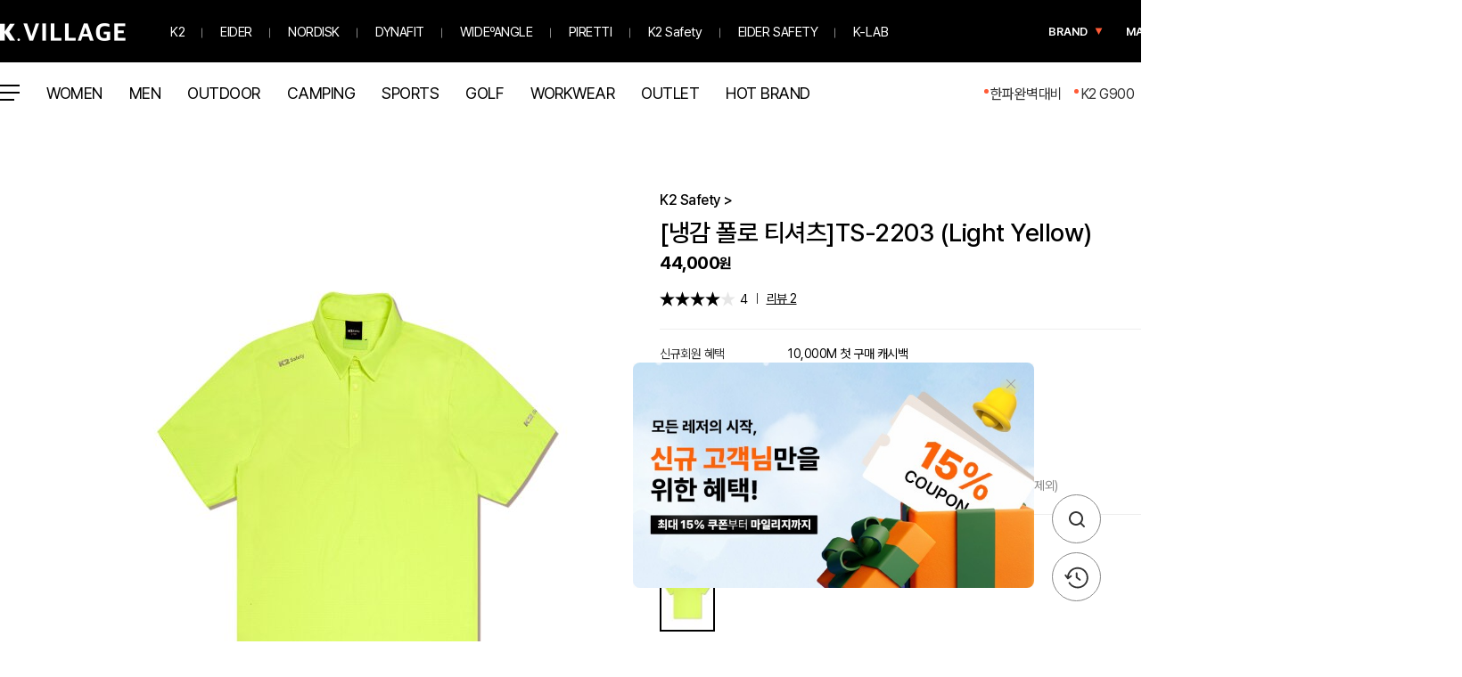

--- FILE ---
content_type: text/html;charset=UTF-8
request_url: https://www.k-village.co.kr/goods/PMS22203Y2
body_size: 63361
content:

<!DOCTYPE html>
<html lang="ko">
    <!-- header -->
<head>
    <meta http-equiv="Content-Type" content="text/html;charset=utf-8">
    <meta http-equiv="X-UA-Compatible" content="IE=edge">
    <meta name="format-detection" content="telephone=no">
    <meta name="facebook-domain-verification" content="ygmp1ohtinhavqhfvmlx85c7nhn8il" />

    <!--<meta name="google-site-verification" content="YTlSosL1lg97GqVLj4puQ_p9FxPhrjx5B0paXipYBMs" />-->
      <!-- <meta name="google-site-verification" content="eyHkNTKdEcNd9zev2TEwoXZVQLrDyrPKwGrjq_QzVfk" /> //221025 569 : 구글 사이트 인증 코드 교체 요청-->
      
      <meta name="google-site-verification" content="XQfkgz9oGoH0cf_CHDLmX432NaMCkHPJaoBzCJZVUes" />

    <meta name="title" content="K.VILLAGE | 아웃도어 스포츠 골프 온라인스토어" />
    <meta name="description" content="K2, EIDER, WIDEANGLE, DYNAFIT, PIRETTI GOLF, K2 Safety, EIDER SAFETY, NORDISK" />
    <meta name="keywords" content="K2, EIDER, WIDEANGLE, DYNAFIT,K2 Safety, EIDER SAFETY, PIRETTI, PIRETTI GOLF, 케이투, 아이더, 와이드앵글, 다이나핏, 노르디스크케이투세이프티, 아이더세이프티, 세이프티, 피레티, 아웃도어 스포츠 골프 온라인스토어, 아웃도어 쇼핑몰, 아웃도어몰, 등산화, 등산복, 골프화, 골프의류, 골프웨어, 캠핑 " />
    
    <title>K.VILLAGE | 아웃도어 스포츠 골프 온라인스토어</title>

    <meta property="og:url"         content="http://www.k-village.co.kr/goods/PMS22203Y2">
    <meta property="og:title"       content="[냉감 폴로 티셔츠]TS-2203 (Light Yellow)">
    <meta property="og:description" content="[냉감 폴로 티셔츠]TS-2203 (Light Yellow)">
    <meta property="og:image"       content="https://contents.k-village.co.kr/Prod/2022/S/PMS22203Y2/PMS22203Y2_DF_01.JPG">

    <!--favicon 추가-->
    <link rel="shortcut icon" href="https://contents.k-village.co.kr/front/pc/images/common/favicon_v2.ico"/>
    <link rel="icon" href="https://contents.k-village.co.kr/front/pc/images/common/favicon-32_v2.png" sizes="32x32"/>
    <link rel="icon" href="https://contents.k-village.co.kr/front/pc/images/common/favicon-128_v2.png" sizes="128x128"/>
    <link rel="apple-touch-icon-precomposed" href="https://contents.k-village.co.kr/front/pc/images/common/favicon-152_v2.png"/>
    <!--favicon 추가-->
    <!-- global assets -->
    <link rel="stylesheet" type="text/css" href="https://contents.k-village.co.kr/front/pc/css/reset.css?v=2026013019">
    <link rel="stylesheet" type="text/css" href="https://contents.k-village.co.kr/front/pc/css/common.css?v=2026013019">
    <link rel="stylesheet" type="text/css" href="https://contents.k-village.co.kr/front/pc/css/layout.css?v=2026013019">
    <link rel="stylesheet" type="text/css" href="https://contents.k-village.co.kr/front/pc/css/vendor/swiper.min.css?v=2026013019"/>
    <link rel="stylesheet" type="text/css" href="https://contents.k-village.co.kr/front/pc/css/vendor/flipclock.css?v=2026013019">
        
    <script type="text/javascript" src="https://contents.k-village.co.kr/front/pc/js/vendor/jquery-3.5.0.min.js?v=2026013019"></script>
    <script type="text/javascript" src="https://contents.k-village.co.kr/front/pc/js/vendor/jquery.easing.1.3.js?v=2026013019"></script>
    <script type="text/javascript" src="https://contents.k-village.co.kr/front/pc/js/vendor/jquery-ui.min.js?v=2026013019"></script>
    <script type="text/javascript" src="https://contents.k-village.co.kr/front/pc/js/commonFx.js?v=2026013019"></script>
    <!-- local assets -->
    <script type="text/javascript" src="https://contents.k-village.co.kr/front/pc/js/vendor/swiper.min.js?v=2026013019"></script>
    <script type="text/javascript" src="https://contents.k-village.co.kr/front/pc/js/vendor/fullpage.min.js?v=2026013019"></script>
    <script type="text/javascript" src="https://contents.k-village.co.kr/front/common/js/common.js?v=2026013019"></script>
    <script type="text/javascript" src="https://contents.k-village.co.kr/front/common/js/netfunnel.js?v=2026013019" charset="UTF-8"></script>

    <script type="text/javascript" src="https://contents.k-village.co.kr/front/pc/js/vendor/scrolloverflow.min.js?v=2026013019"></script>
    <script type="text/javascript" src="https://contents.k-village.co.kr/front/pc/js/mainFx.js?v=2026013019"></script>

    <script type="text/javascript" src="https://contents.k-village.co.kr/front/pc/js/vendor/jquery.validate.min.js?v=2026013019"></script>
    <script type="text/javascript" src="https://contents.k-village.co.kr/front/pc/js/vendor/jquery.modal.min.js?v=2026013019"></script>
    <script type="text/javascript" src="https://contents.k-village.co.kr/front/pc/js/vendor/flipclock.js?v=2026013019"></script>
    <script type="text/javascript" src="https://contents.k-village.co.kr/front/pc/js/vendor/jquery.tmpl.min.js?v=2026013019"></script>
    <script type="text/javascript" src="https://contents.k-village.co.kr/front/common/js/goodsTemplate.js?v=2026013019"></script> 
    
    <!-- 데이터라이즈 스크립트 -->
    <script> 
    (function(d,s,i) { 
    var se = d.createElement(s);se.type='text/javascript';se.async=true;se.src='//assets.datarize.ai/logger/genesis.'+i+'.min.js'; 
    var x = d.getElementsByTagName(s)[0];x.parentNode.insertBefore(se,x); 
    })(document, 'script', '11499'); 
    </script>
    
    <!-- 네이버 스크립트 -->
    <script type="text/javascript" src="//wcs.naver.net/wcslog.js"></script> 
    <script type="text/javascript">
        if (!wcs_add) var wcs_add={};
        wcs_add["wa"] = "s_3ee79a5ecb6d";
        if (!_nasa) var _nasa={};
        if(window.wcs){
            wcs.inflow();
            wcs_do();
        }
    </script>
    
    <!-- 구글 스크립트 -->
    <script async src="https://www.googletagmanager.com/gtag/js?id=AW-806770427"></script>
    <script>
      window.dataLayer = window.dataLayer || [];
      function gtag(){dataLayer.push(arguments);}
      gtag('js', new Date());
       gtag('config', 'AW-806770427');
    </script>
    <script>
        $(document).ready(function()  {
            removeLocalStorage("goodsLike");
        });
    </script>


    <!-- Global site tag (gtag.js) - Google Analytics -->
    <script async src="https://www.googletagmanager.com/gtag/js?id=G-ZELCNC70NC"></script>
    <script>
      window.dataLayer = window.dataLayer || [];
      function gtag(){dataLayer.push(arguments);}
      gtag('js', new Date());
    
      gtag('config', 'G-ZELCNC70NC');
      gtag('config', 'UA-221300845-1')

      var cdn_url = 'https://contents.k-village.co.kr/front';
    </script>

<!-- 구글 다이나핏 -->
<!-- Global site tag (gtag.js) - 공통 Google Ads: 834546157  -->
<script async src="https://www.googletagmanager.com/gtag/js?id=AW-834546157"></script>
<script>
  window.dataLayer = window.dataLayer || [];
  function gtag(){dataLayer.push(arguments);}
  gtag('js', new Date());

  gtag('config', 'AW-834546157');
</script>    

<!-- 2022-09-23 구글 스크립트 교체 -->
<!-- Global site tag (gtag.js) - Google Ads: AW-791999180 -->
<script async src="https://www.googletagmanager.com/gtag/js?id=AW-791999180"></script>
<script>
  window.dataLayer = window.dataLayer || [];
  function gtag(){dataLayer.push(arguments);}
  gtag('js', new Date());

  gtag('config', 'AW-791999180');
</script>

<!-- 구글유튜브 K2 -->
<!-- Global site tag (gtag.js) - Google Ads: 859203518 -->
<script async src="https://www.googletagmanager.com/gtag/js?id=AW-859203518"></script>
<script>
  window.dataLayer = window.dataLayer || [];
  function gtag(){dataLayer.push(arguments);}
  gtag('js', new Date());

  gtag('config', 'AW-859203518');
</script>
<!-- END 구글유튜브 K2 -->

<!-- 구글 아이더 -->
<!-- Global site tag (gtag.js) - Google Ads: 686430836 -->
<script async src="https://www.googletagmanager.com/gtag/js?id=AW-686430836"></script>
<script>
  window.dataLayer = window.dataLayer || [];
  function gtag(){dataLayer.push(arguments);}
  gtag('js', new Date());

  gtag('config', 'AW-686430836');
</script>

<script>
  gtag('event', 'conversion', {'send_to': 'AW-540793977/6sRFCJauiuMBEPm474EC'});
</script>
<!-- END 구글 아이더 -->

<!-- Google Tag Manager -->
<script>(function(w,d,s,l,i){w[l]=w[l]||[];w[l].push({'gtm.start':
  new Date().getTime(),event:'gtm.js'});var f=d.getElementsByTagName(s)[0],
  j=d.createElement(s),dl=l!='dataLayer'?'&l='+l:'';j.async=true;j.src=
  'https://www.googletagmanager.com/gtm.js?id='+i+dl;f.parentNode.insertBefore(j,f);
  })(window,document,'script','dataLayer','GTM-WCZTQKM');
</script>
  <!-- End Google Tag Manager -->
<!-- 네이버 공통 유입 스크립트 삽입 -->
<script type="text/javascript" src="https://wcs.naver.net/wcslog.js"></script>
<script type="text/javascript">
    if(!wcs_add) var wcs_add = {};
    wcs_add["wa"] = "s_3ee79a5ecb6d";
    wcs.inflow("k-village.co.kr");
</script><!-- Criteo 로더 파일 -->
<script type="text/javascript" src="//dynamic.criteo.com/js/ld/ld.js?a=94752" async="true"></script>
<!-- END Criteo 로더 파일 -->

<!-- 카카오 -->
<script type="text/javascript" charset="UTF-8" src="//t1.daumcdn.net/adfit/static/kp.js"></script>
<script type="text/javascript">
    $(window).on("pageshow", function(event) {
        if (typeof(kakaoPixel) != 'undefined') {
            kakaoPixel('1621477613921156545').pageView(); 
        }
    });
</script>
<!-- 가입완료 와 상품상세 -->
<script type="text/javascript">
    $(window).on("pageshow", function(event) {
        if (typeof(kakaoPixel) != 'undefined') {
            kakaoPixel('1621477613921156545').viewContent({
                id: window.location.pathname.split('/').slice(-1)[0]
            });
        }
    });
</script>
<!-- END 카카오 -->

<!-- 페이스북 -->
<!-- END 페이스북 -->



<!-- 틱톡 -->
<script>
!function (w, d, t) {
  w.TiktokAnalyticsObject=t;var ttq=w[t]=w[t]||[];ttq.methods=["page","track","identify","instances","debug","on","off","once","ready","alias","group","enableCookie","disableCookie"],ttq.setAndDefer=function(t,e){t[e]=function(){t.push([e].concat(Array.prototype.slice.call(arguments,0)))}};for(var i=0;i<ttq.methods.length;i++)ttq.setAndDefer(ttq,ttq.methods[i]);ttq.instance=function(t){for(var e=ttq._i[t]||[],n=0;n<ttq.methods.length;n++)ttq.setAndDefer(e,ttq.methods[n]);return e},ttq.load=function(e,n){var i="https://analytics.tiktok.com/i18n/pixel/events.js";ttq._i=ttq._i||{},ttq._i[e]=[],ttq._i[e]._u=i,ttq._t=ttq._t||{},ttq._t[e]=+new Date,ttq._o=ttq._o||{},ttq._o[e]=n||{};var o=document.createElement("script");o.type="text/javascript",o.async=!0,o.src=i+"?sdkid="+e+"&lib="+t;var a=document.getElementsByTagName("script")[0];a.parentNode.insertBefore(o,a)};

  ttq.load('CBFKA7JC77U2QELFAN90');
  ttq.page();
}(window, document, 'ttq');
</script>
<!-- END 틱톡 -->
<!-- Doyouad Start 삭제 하지 마세요. -->
<script type="text/javascript">
(function (w, d, s, n, t) {n = d.createElement(s);n.type = "text/javascript";n.setAttribute("id", "doyouadScript");n.setAttribute("data-user", "k-village");n.setAttribute("data-page", "view");n.async = !0;n.defer = !0;n.src = "https://cdn.doyouad.com/js/dyadTracker.js?v=" + new Date().toISOString().slice(0, 10).replace(/-/g, "");t = d.getElementsByTagName(s)[0];t.parentNode.insertBefore(n, t);})(window, document, "script");
</script>
<!-- Doyouad End -->
<script type='text/javascript'>
    !function (w,d,s,u,t,ss,fs) {
        if(w.ex2cts)return;t=w.ex2cts={};if(!window.t) window.t = t;
        t.push = function() {t.callFunc?t.callFunc.apply(t,arguments) : t.cmd.push(arguments);};
        t.cmd=[];ss = document.createElement(s);ss.async=!0;ss.src=u;
        fs=d.getElementsByTagName(s)[0];fs.parentNode.insertBefore(ss,fs);
    }(window,document,'script','//st2.exelbid.com/js/cts2.js');
    ex2cts.push('init', '6729d162de4963671355b3bc', 'k-village.co.kr');     
</script></head>
<script>
    //클릭이벤트 등록
    $(document).ready(function()  {
        try {
            const lsItem = getSessionStorage("clickEvent");
            if(lsItem != null){
                var ajaxData = {
                    clickEvent : lsItem
                };
                keymall.api({
                    'url' : '/clickitem/set',
                    'type' : 'POST',
                    'data' : JSON.stringify(ajaxData),
                    'dataType' : 'text',
                    'contentType' : 'application/json; charset=utf-8',
                    'option' : {loading: false},
                    'callback' : function(type, result) {
                        var res = JSON.parse(result);
                        var code = res.code;
                        if (code == '000') {
                            window.sessionStorage.removeItem('clickEvent');
                        }
                    }
                });
            }
        } catch (e) {
//             console.log("클릭이벤트 등록 오류");
        }
    });
</script><div class="loading_box" style="display:none;">
    <div class="loading_bar"></div>
    <div class="loading_txt_box">
        <div class="loading_move">
            <p class="move01"></p>
            <p class="move02"></p>
            <p class="move03"></p>  
        </div>
        <p class="loading_txt">LOADING</p>
    </div>
</div>
    <!-- /header -->

            <link rel="stylesheet" type="text/css" href="https://contents.k-village.co.kr/front/pc/css/goods.css?v=2026013019">
            <script src="https://contents.k-village.co.kr/front/pc/js/goods/goods.js?v=2026013019"></script>
            <script src="https://contents.k-village.co.kr/front/pc/js/inquiry/inquiry.js?v=2026013019"></script>
    <!-- 220928 389 세이프티 에이스트레이더 스크립트 설치 요청(9/28일까지 설치요청) -->
    <script type="text/javascript" src="//static.tagmanager.toast.com/tag/view/1964"></script>
    <script type="text/javascript">
        window.ne_tgm_q = window.ne_tgm_q || [];
        window.ne_tgm_q.push(
        {
           tagType: 'visit',
           device:'web'/*web, mobile, tablet*/,
           uniqValue:'',
           pageEncoding:'utf-8'
        });
    </script>
<body>
    <div class="wrap product">
<!-- publ version 211018 02d5f8f >>> 220915 188번 gnb 수정 -->
<div id="mainHeaderWrap" class="header-wrap">
    <div class="header-holder">
        <div class="wrap-holder">
            <div class="topmenu-holder flex">
                <div class="end topmenu_wrap">
                    <div class="flex">
                        <!-- 220915 188번 gnb 수정 -->
                        <ul class="flex brand">
                            <li class=""><a href="/main" class="brand_menu kvillage_new kvillage"></a></li>
                                                        <li data-index="1" class="brand_menu_item"><a href="/k2" class="brand_menu k2_new">
                                    K2
                                </a></li>
                                <li data-index="2" class="brand_menu_item"><a href="/eider" class="brand_menu eider_new">
                                    EIDER
                                </a></li>
                                <li data-index="3" class="brand_menu_item"><a href="/nordisk" class="brand_menu nordisk_new">
                                    NORDISK
                                </a></li>
                                <li data-index="6" class="brand_menu_item"><a href="/dynafit" class="brand_menu dynafit_new">
                                    DYNAFIT
                                </a></li>
                                <li data-index="7" class="brand_menu_item"><a href="/wangle" class="brand_menu wideangle_new">
                                    WIDEºANGLE
                                </a></li>
                                <li data-index="8" class="brand_menu_item"><a href="/piretti" class="brand_menu piretti_new">
                                    PIRETTI
                                </a></li>
                                <li data-index="9" class="brand_menu_item"><a href="/safety" class="brand_menu k2safety_new">
                                    K2 Safety
                                </a></li>
                                <li data-index="10" class="brand_menu_item"><a href="/eidersafety" class="brand_menu eidersafety_new">
                                    EIDER SAFETY
                                </a></li>
                            <!-- 개발기만 우선 적용(운영X) -->
                            <li data-index="999" class="brand_menu_item">
                                <a href="/k-lab" class="brand_menu klab_new">K-LAB</a>
                            </li>
                        </ul>
                        
                        <!-- search local navigation -->
                        <div class="flex">
                            <!-- 240612 슈봇 메뉴 추가 -->
                            <ul class="alim-holder flex holder-left">
                                <style>
                                    .wrap:not(.brand) .topmenu-holder {
                                        z-index: 40;
                                    }
                                    
                                    .wrap:not(.brand) .topmenu_wrap .holder-left li.brand {
                                        display: flex;
                                        height: 74px;
                                        padding: 0 26px 0 13px;
                                        align-items: center;
                                    }
                                    
                                    .wrap:not(.brand) .topmenu_wrap .holder-left li.brand a {
                                        position: relative;
                                        display: flex;
                                        justify-content: center;
                                        align-items: center;
                                        width: 78px;
                                        height: 22px;
                                        color: #fff;
                                        line-height: normal;
                                        font-size: 13px;
                                        font-weight: 600;
                                        text-align: center;
                                        padding-right: 0;
                                        letter-spacing: 0;
                                    }
                                    
                                    .wrap:not(.brand) .topmenu_wrap .holder-left li.brand a::after {
                                        content: '';
                                        position: absolute;
                                        top: 50%;
                                        transform: translateY(-50%);
                                        right: 0;
                                        width: 9px;
                                        height: 8px;
                                        background: url(https://dev.k-village.co.kr/pc/images/gnb_arr_orange.svg) 0 0 no-repeat;
                                        background-size: contain;
                                    }
                                    
                                    .wrap:not(.brand) .topmenu_wrap .holder-left li.magazine {
                                        padding: 0 13px 0 0;
                                    }
                                    
                                    .wrap:not(.brand) .topmenu_wrap .shoeBot_floating {
                                        left: -41px;
                                        pointer-events: none;
                                    }
                                </style>
                                <li class="brand" id="nav_brand" ><a href="javascript:void(0)">BRAND</a></li>
                                <li class="magazine"><a href="/magazine">MAGAZINE</a></li>
                            </ul>
                        
                            <ul class="alim-holder flex">
                                
                                <li class="shoeBot">
                                    <a href="/shoebot" target='_blank' style="outline: none;"><img src="https://contents.k-village.co.kr/front/pc/images/common/icon_shoebot.svg" alt=""></a>
                                    <div class="shoeBot_floating">슈봇의 등산화추천</div>
                                </li>
                                <!-- 221013 453 GNB 수정 search openSearchPopupPC-->
                                <li class="search"><a class="" href="javascript:void(0)"  onclick="openSearchPopupPC();"><img src="https://contents.k-village.co.kr/front/pc/images/common/search_icon_org.png" alt="검색"/></a></li>
                            
                                <li class="favorite"><a title="로그인 후에 좋아요해놓은 상품들을 볼 수 있어요" href="javascript:void(0)" onclick="showLoginPopup('/mypage/favorite')"><i class="_img"></i><em id="emlikeCnt" style="display:none">0</em></a></li>
                                <!-- <li class="alert"><a title="로그인 후에 알림메시지를 볼 수 있어요" href="javascript:void(0)" data-modal="#P_UT_02" onclick="openNoticePopup(1,'pc');"><i class="_img"></i><em id="emNotifyCnt" style="display:none">0</em></a></li> -->
                                <li class="cart"><a href="/cart" ><i class="_img"></i><em id="emCartCnt" style="display:none">0</em></a></li>
                            </ul>
                            <ul class="member-holder flex">
                                <li><a href="javascript:undefined;" onclick="javascript:commonLogin();" >로그인</a></li>
                                <li><a href="/joinInfo">회원가입</a></li>
                            </ul>
                        </div>
                    </div>
                </div>
            </div>
            <!-- logo globe navigagion -->
            <div class="nav-holder flex top">
                <!-- 2022-07-27 로고수정 / 22-10-13 453 GNB 수정 -->
                <!-- <h1 class="logo"><a href="/main">K.VILLAGE</a></h1> -->
                <ul class="nav-in flex">
                <!-- 2-105 PC 브랜드 카테고리 추가 및 수정 -->
                    <style>
                        .wrap:not(.brand) .nav-holder .nav-in #nav_category {
                            padding-left: 22px;
                        }
                        .wrap:not(.brand) .nav-holder .nav-in #nav_category::before, .wrap:not(.brand) .white .nav-holder .nav-in #nav_category::before, .wrap:not(.brand) .gnb-open .nav-holder .nav-in #nav_category::before, .wrap:not(.brand) .white.header-wrap.gnb-open .nav-holder .nav-in #nav_category::before {
                            width: 22px;
                            height: 22px;
                            background: url(https://mrromance.co.kr/proposal/k2/images/gnb_bar_big.svg) 0 0 no-repeat !important;
                            background-size: 100% auto;
                        }
                        .wrap:not(.brand) .nav-in > li:nth-child(2) {padding: 0 15px 0 0;}
                    </style>
                    <li><a id="nav_category"></a></li>
                <!-- //2-105 PC 브랜드 카테고리 추가 및 수정 -->
                    
                    <li><a id="nav_category_1052" href="/category/newwomen">WOMEN</a></li>
                    <li><a id="nav_category_1053" href="/category/newmen">MEN</a></li>
                    <li><a id="nav_category_1054" href="/category/newoutdoor">OUTDOOR</a></li>
                    <li><a id="nav_category_1055" href="/category/newcamping">CAMPING</a></li>
                    <li><a id="nav_category_1056" href="/category/newsports">SPORTS</a></li>
                    <li><a id="nav_category_1057" href="/category/newgolf">GOLF</a></li>
                    <li><a id="nav_category_1058" href="/category/newworkwear">WORKWEAR</a></li>
                    <li><a id="nav_category_1059" href="/category/newoutlet">OUTLET</a></li>
                    <li><a id="nav_category_1077" href="/category/hotbrand">HOT BRAND</a></li>
                </ul>
                <div class="end">
                    <!-- 가변메뉴 -->
                    <div class="golink-holder flex right">
                        <ul class="flex">
                                    <li class="highlight"><a href="https://www.k-village.co.kr/exhibitionDetail?spexhNo=2159">한파완벽대비</a></li>
                                    <li class="highlight"><a href="https://www.k-village.co.kr/exhibitionDetail?spexhNo=2172">K2 G900</a></li>
                                    <li class="highlight"><a href="https://www.k-village.co.kr/exhibitionDetail?spexhNo=2276">FW 라스트피스</a></li>
                                    <li class="highlight"><a href="https://www.k-village.co.kr/exhibitionDetail?spexhNo=972">SHOES</a></li>
                                    <li><a href="/event">이벤트</a></li>
                                    <li><a href="/exhibition">기획전</a></li>
                                    <li><a href="/best">베스트</a></li>
                        </ul>
                        <!-- 221013 453 GNB 수정 -->
                        <!-- <div class="search-holder">
                            <div class="input-holder">
                                <span class="btn-search" onclick="openSearchPopupPC();"><i class="_img"></i></span>
                            </div>
                        </div> -->
                    </div>
                </div>
            </div>
        </div>
        
        
        
        
        <!-- 240808 pc gnb 개선 수정 -->
        <!-- 브랜드 상품 -->
         <div class="topmenu-nav-sub">
            <div class="topmenu-nav-sub-wrap">
                    <div data-index="1" class="nav-sub nav-brandPrd-1">
                            <dl>
                                <!-- 250625 SAFETY 카테고리 하드코딩 요청 -->
                                    <dt onclick="goLink('/k2?cm=1361')">MD 추천</dt>
                                        <dd><a href="/k2?cm=1361&cs=12000"># SS NEW ARRIVAL</a></dd>
                                        <dd><a href="/k2?cm=1361&cs=15316"># G900 TRINITY</a></dd>
                                        <dd><a href="/k2?cm=1361&cs=14450"># 가벼운 코트다운, 에끌레어</a></dd>
                                        <dd><a href="/k2?cm=1361&cs=25139"># 스테디셀러, 씬에어 다운</a></dd>
                                        <dd><a href="/k2?cm=1361&cs=11511"># 최적의 쾌적함, 에어다이브</a></dd>
                                        <dd><a href="/k2?cm=1361&cs=11513"># 바람막이, 경량패딩</a></dd>
                                        <dd><a href="/k2?cm=1361&cs=11508">❤수지 PICK❤</a></dd>
                                        <dd><a href="/k2?cm=1361&cs=15893">❤조인성 PICK❤</a></dd>
                                        <dd><a href="/k2?cm=1361&cs=12018"># 매트릭스/ 하이퍼랩</a></dd>
                            </dl>
                            <dl>
                                <!-- 250625 SAFETY 카테고리 하드코딩 요청 -->
                                    <dt onclick="goLink('/k2?cm=1028')">아우터</dt>
                                        <dd><a href="/k2?cm=1028&cs=10164">슬림다운</a></dd>
                                        <dd><a href="/k2?cm=1028&cs=10163">다운</a></dd>
                                        <dd><a href="/k2?cm=1028&cs=15462">중헤비다운</a></dd>
                                        <dd><a href="/k2?cm=1028&cs=15460">바람막이 자켓</a></dd>
                                        <dd><a href="/k2?cm=1028&cs=10168">방수자켓</a></dd>
                                        <dd><a href="/k2?cm=1028&cs=10166">일반자켓</a></dd>
                                        <dd><a href="/k2?cm=1028&cs=10171">베스트</a></dd>
                                        <dd><a href="/k2?cm=1028&cs=10167">롱다운</a></dd>
                            </dl>
                            <dl>
                                <!-- 250625 SAFETY 카테고리 하드코딩 요청 -->
                                    <dt onclick="goLink('/k2?cm=1029')">상의</dt>
                                        <dd><a href="/k2?cm=1029&cs=10172">긴팔</a></dd>
                                        <dd><a href="/k2?cm=1029&cs=10175">맨투맨/후디</a></dd>
                                        <dd><a href="/k2?cm=1029&cs=10174">민소매</a></dd>
                                        <dd><a href="/k2?cm=1029&cs=10176">스웨터</a></dd>
                            </dl>
                            <dl>
                                <!-- 250625 SAFETY 카테고리 하드코딩 요청 -->
                                    <dt onclick="goLink('/k2?cm=1031')">하의</dt>
                                        <dd><a href="/k2?cm=1031&cs=10179">긴바지</a></dd>
                                        <dd><a href="/k2?cm=1031&cs=10181">트레이닝하의</a></dd>
                                        <dd><a href="/k2?cm=1031&cs=10184">스커트</a></dd>
                            </dl>
                            <dl>
                                <!-- 250625 SAFETY 카테고리 하드코딩 요청 -->
                                    <dt onclick="goLink('/k2?cm=1033')">신발</dt>
                                        <dd><a href="/k2?cm=1033&cs=10194">하이킹화</a></dd>
                                        <dd><a href="/k2?cm=1033&cs=10193">트레킹화</a></dd>
                                        <dd><a href="/k2?cm=1033&cs=10195">백패킹화</a></dd>
                                        <dd><a href="/k2?cm=1033&cs=10197">릿지화</a></dd>
                                        <dd><a href="/k2?cm=1033&cs=10199">워킹화</a></dd>
                                        <dd><a href="/k2?cm=1033&cs=25178">멀티로드화</a></dd>
                                        <dd><a href="/k2?cm=1033&cs=10202">방한화</a></dd>
                            </dl>
                            <dl>
                                <!-- 250625 SAFETY 카테고리 하드코딩 요청 -->
                                    <dt onclick="goLink('/k2?cm=1034')">가방</dt>
                                        <dd><a href="/k2?cm=1034&cs=14448"># 트레킹 / 하이킹</a></dd>
                                        <dd><a href="/k2?cm=1034&cs=14449"># 일상/여행</a></dd>
                                        <dd><a href="/k2?cm=1034&cs=10203">등산백팩</a></dd>
                                        <dd><a href="/k2?cm=1034&cs=10205">일상백팩</a></dd>
                                        <dd><a href="/k2?cm=1034&cs=10206">슬링백/힙색</a></dd>
                                        <dd><a href="/k2?cm=1034&cs=10207">크로스백/숄더백</a></dd>
                            </dl>
                            <dl>
                                <!-- 250625 SAFETY 카테고리 하드코딩 요청 -->
                                    <dt onclick="goLink('/k2?cm=1035')">용품</dt>
                                        <dd><a href="/k2?cm=1035&cs=10215"># 모자</a></dd>
                                        <dd><a href="/k2?cm=1035&cs=10208">캡</a></dd>
                                        <dd><a href="/k2?cm=1035&cs=10209">햇</a></dd>
                                        <dd><a href="/k2?cm=1035&cs=10211">장갑</a></dd>
                                        <dd><a href="/k2?cm=1035&cs=10212">양말</a></dd>
                                        <dd><a href="/k2?cm=1035&cs=10214">스틱</a></dd>
                                        <dd><a href="/k2?cm=1035&cs=10216">기타</a></dd>
                                        <dd><a href="/k2?cm=1035&cs=10210">레인코트</a></dd>
                            </dl>
                            <dl>
                                <!-- 250625 SAFETY 카테고리 하드코딩 요청 -->
                                    <dt onclick="goLink('/k2?cm=1036')">OUTLET</dt>
                                        <dd><a href="/k2?cm=1036&cs=11857">#온라인 단독 특가</a></dd>
                                        <dd><a href="/k2?cm=1036&cs=15463">미들/헤비다운</a></dd>
                                        <dd><a href="/k2?cm=1036&cs=14318">롱다운</a></dd>
                                        <dd><a href="/k2?cm=1036&cs=15465">경량/슬림다운</a></dd>
                                        <dd><a href="/k2?cm=1036&cs=15464">플리스</a></dd>
                                        <dd><a href="/k2?cm=1036&cs=10217">일반자켓</a></dd>
                                        <dd><a href="/k2?cm=1036&cs=11869">바람막이자켓</a></dd>
                                        <dd><a href="/k2?cm=1036&cs=15907">트레이닝/방수자켓</a></dd>
                                        <dd><a href="/k2?cm=1036&cs=17954">베스트</a></dd>
                                        <dd><a href="/k2?cm=1036&cs=10218">상의</a></dd>
                                        <dd><a href="/k2?cm=1036&cs=10219">하의</a></dd>
                                        <dd><a href="/k2?cm=1036&cs=10221">키즈</a></dd>
                                        <dd><a href="/k2?cm=1036&cs=10222">신발</a></dd>
                                        <dd><a href="/k2?cm=1036&cs=10223">가방</a></dd>
                                        <dd><a href="/k2?cm=1036&cs=15043">모자</a></dd>
                                        <dd><a href="/k2?cm=1036&cs=15044">장갑</a></dd>
                                        <dd><a href="/k2?cm=1036&cs=15045">스틱</a></dd>
                            </dl>
                    </div>
                    <div data-index="2" class="nav-sub nav-brandPrd-1">
                            <dl>
                                <!-- 250625 SAFETY 카테고리 하드코딩 요청 -->
                                    <dt onclick="goLink('/eider?cm=1236')">MD추천</dt>
                                        <dd><a href="/eider?cm=1236&cs=11502">✨NEW 플렉션 하이킹화</a></dd>
                                        <dd><a href="/eider?cm=1236&cs=11842">✨26SS 신상품</a></dd>
                                        <dd><a href="/eider?cm=1236&cs=11501">남주혁 STYLE</a></dd>
                                        <dd><a href="/eider?cm=1236&cs=11504">장원영 STYLE</a></dd>
                                        <dd><a href="/eider?cm=1236&cs=19165"># 써모락 슬림다운</a></dd>
                                        <dd><a href="/eider?cm=1236&cs=11505"># 라벨르 캐시미어 다운</a></dd>
                                        <dd><a href="/eider?cm=1236&cs=24996"># 에드온 다운</a></dd>
                                        <dd><a href="/eider?cm=1236&cs=15104"># 스테롤 다운</a></dd>
                                        <dd><a href="/eider?cm=1236&cs=11506"># 스투키 다운</a></dd>
                            </dl>
                            <dl>
                                <!-- 250625 SAFETY 카테고리 하드코딩 요청 -->
                                    <dt onclick="goLink('/eider?cm=1037')">아우터</dt>
                                        <dd><a href="/eider?cm=1037&cs=10231">경량다운</a></dd>
                                        <dd><a href="/eider?cm=1037&cs=10230">다운</a></dd>
                                        <dd><a href="/eider?cm=1037&cs=25163">미들다운</a></dd>
                                        <dd><a href="/eider?cm=1037&cs=10232">롱다운</a></dd>
                                        <dd><a href="/eider?cm=1037&cs=10235">방수자켓</a></dd>
                                        <dd><a href="/eider?cm=1037&cs=10233">일반자켓</a></dd>
                                        <dd><a href="/eider?cm=1037&cs=10234">방풍자켓</a></dd>
                                        <dd><a href="/eider?cm=1037&cs=10237">트레이닝자켓</a></dd>
                                        <dd><a href="/eider?cm=1037&cs=10236">플리스 자켓</a></dd>
                                        <dd><a href="/eider?cm=1037&cs=10238">베스트</a></dd>
                            </dl>
                            <dl>
                                <!-- 250625 SAFETY 카테고리 하드코딩 요청 -->
                                    <dt onclick="goLink('/eider?cm=1038')">상의</dt>
                                        <dd><a href="/eider?cm=1038&cs=10239">긴팔</a></dd>
                                        <dd><a href="/eider?cm=1038&cs=10240">반팔</a></dd>
                                        <dd><a href="/eider?cm=1038&cs=10242">맨투맨/후디</a></dd>
                                        <dd><a href="/eider?cm=1038&cs=10243">스웨터</a></dd>
                                        <dd><a href="/eider?cm=1038&cs=10244">원피스</a></dd>
                                        <dd><a href="/eider?cm=1038&cs=18545">폴로티</a></dd>
                                        <dd><a href="/eider?cm=1038&cs=18546">짚업티</a></dd>
                                        <dd><a href="/eider?cm=1038&cs=18547">라운드티</a></dd>
                            </dl>
                            <dl>
                                <!-- 250625 SAFETY 카테고리 하드코딩 요청 -->
                                    <dt onclick="goLink('/eider?cm=1040')">하의</dt>
                                        <dd><a href="/eider?cm=1040&cs=10246">긴바지</a></dd>
                                        <dd><a href="/eider?cm=1040&cs=10247">하프/숏팬츠</a></dd>
                                        <dd><a href="/eider?cm=1040&cs=10248">트레이닝팬츠</a></dd>
                                        <dd><a href="/eider?cm=1040&cs=10249">조거팬츠</a></dd>
                                        <dd><a href="/eider?cm=1040&cs=18548">와이드팬츠</a></dd>
                                        <dd><a href="/eider?cm=1040&cs=18550">카고팬츠</a></dd>
                                        <dd><a href="/eider?cm=1040&cs=10251">스커트</a></dd>
                            </dl>
                            <dl>
                                <!-- 250625 SAFETY 카테고리 하드코딩 요청 -->
                                    <dt onclick="goLink('/eider?cm=1042')">신발</dt>
                                        <dd><a href="/eider?cm=1042&cs=10261">트레킹</a></dd>
                                        <dd><a href="/eider?cm=1042&cs=10262">하이킹</a></dd>
                                        <dd><a href="/eider?cm=1042&cs=10265">방한화</a></dd>
                                        <dd><a href="/eider?cm=1042&cs=10266">캐주얼화</a></dd>
                                        <dd><a href="/eider?cm=1042&cs=10267">워킹화</a></dd>
                                        <dd><a href="/eider?cm=1042&cs=10268">스니커즈</a></dd>
                                        <dd><a href="/eider?cm=1042&cs=10269">슬리퍼</a></dd>
                            </dl>
                            <dl>
                                <!-- 250625 SAFETY 카테고리 하드코딩 요청 -->
                                    <dt onclick="goLink('/eider?cm=1043')">가방</dt>
                                        <dd><a href="/eider?cm=1043&cs=10271">등산가방</a></dd>
                                        <dd><a href="/eider?cm=1043&cs=10273">백팩</a></dd>
                                        <dd><a href="/eider?cm=1043&cs=10274">슬링백/힙색</a></dd>
                                        <dd><a href="/eider?cm=1043&cs=20559">크로스백</a></dd>
                                        <dd><a href="/eider?cm=1043&cs=10275">기타</a></dd>
                            </dl>
                            <dl>
                                <!-- 250625 SAFETY 카테고리 하드코딩 요청 -->
                                    <dt onclick="goLink('/eider?cm=1044')">용품</dt>
                                        <dd><a href="/eider?cm=1044&cs=10276">CAP</a></dd>
                                        <dd><a href="/eider?cm=1044&cs=10277">HAT</a></dd>
                                        <dd><a href="/eider?cm=1044&cs=14314">비니</a></dd>
                                        <dd><a href="/eider?cm=1044&cs=10281">방한용품</a></dd>
                                        <dd><a href="/eider?cm=1044&cs=10279">장갑</a></dd>
                                        <dd><a href="/eider?cm=1044&cs=10280">양말</a></dd>
                                        <dd><a href="/eider?cm=1044&cs=10282">스틱</a></dd>
                                        <dd><a href="/eider?cm=1044&cs=10284">기타</a></dd>
                            </dl>
                            <dl>
                                <!-- 250625 SAFETY 카테고리 하드코딩 요청 -->
                                    <dt onclick="goLink('/eider?cm=1041')">키즈</dt>
                                        <dd><a href="/eider?cm=1041&cs=10253">자켓</a></dd>
                            </dl>
                            <dl>
                                <!-- 250625 SAFETY 카테고리 하드코딩 요청 -->
                                    <dt onclick="goLink('/eider?cm=1240')">PET</dt>
                                        <dd><a href="/eider?cm=1240&cs=11088">의류</a></dd>
                                        <dd><a href="/eider?cm=1240&cs=11089">용품</a></dd>
                            </dl>
                            <dl>
                                <!-- 250625 SAFETY 카테고리 하드코딩 요청 -->
                                    <dt onclick="goLink('/eider?cm=1045')">OUTLET</dt>
                                        <dd><a href="/eider?cm=1045&cs=18641">[NEW] 26SS POP 기획</a></dd>
                                        <dd><a href="/eider?cm=1045&cs=12016">25FW POP 기획</a></dd>
                                        <dd><a href="/eider?cm=1045&cs=15485">자켓</a></dd>
                                        <dd><a href="/eider?cm=1045&cs=22926">고어/방수 자켓</a></dd>
                                        <dd><a href="/eider?cm=1045&cs=10288">베스트</a></dd>
                                        <dd><a href="/eider?cm=1045&cs=22927">플리스</a></dd>
                                        <dd><a href="/eider?cm=1045&cs=22925">경량/슬림다운</a></dd>
                                        <dd><a href="/eider?cm=1045&cs=10285">다운</a></dd>
                                        <dd><a href="/eider?cm=1045&cs=22929">롱다운</a></dd>
                                        <dd><a href="/eider?cm=1045&cs=10286">상의</a></dd>
                                        <dd><a href="/eider?cm=1045&cs=10287">하의</a></dd>
                                        <dd><a href="/eider?cm=1045&cs=10289">키즈</a></dd>
                                        <dd><a href="/eider?cm=1045&cs=10290">신발</a></dd>
                                        <dd><a href="/eider?cm=1045&cs=10291">가방</a></dd>
                                        <dd><a href="/eider?cm=1045&cs=15039">모자</a></dd>
                                        <dd><a href="/eider?cm=1045&cs=15040">장갑/스틱</a></dd>
                                        <dd><a href="/eider?cm=1045&cs=10292">기타용품</a></dd>
                            </dl>
                    </div>
                    <div data-index="3" class="nav-sub nav-brandPrd-1">
                            <dl>
                                <!-- 250625 SAFETY 카테고리 하드코딩 요청 -->
                                    <dt onclick="goLink('/nordisk?cm=1397')">MD추천</dt>
                                        <dd><a href="/nordisk?cm=1397&cs=18551">❤️카리나 PICK</a></dd>
                                        <dd><a href="/nordisk?cm=1397&cs=14443">❤️26SS NEW IN</a></dd>
                                        <dd><a href="/nordisk?cm=1397&cs=15924">크리스탈 구스다운</a></dd>
                                        <dd><a href="/nordisk?cm=1397&cs=14440">크리스탈 덕다운</a></dd>
                                        <dd><a href="/nordisk?cm=1397&cs=15925">경량다운 20% 할인</a></dd>
                                        <dd><a href="/nordisk?cm=1397&cs=16440">플리스 아이템 모음</a></dd>
                                        <dd><a href="/nordisk?cm=1397&cs=14445">기모/보온 이너웨어</a></dd>
                                        <dd><a href="/nordisk?cm=1397&cs=15911">방한 ACC&SHOES</a></dd>
                                        <dd><a href="/nordisk?cm=1397&cs=18585">NEW BACKPACK</a></dd>
                            </dl>
                            <dl>
                                <!-- 250625 SAFETY 카테고리 하드코딩 요청 -->
                                    <dt onclick="goLink('/nordisk?cm=1396')">상의</dt>
                                        <dd><a href="/nordisk?cm=1396&cs=11668">긴팔</a></dd>
                                        <dd><a href="/nordisk?cm=1396&cs=11671">맨투맨/후디</a></dd>
                                        <dd><a href="/nordisk?cm=1396&cs=11670">셔츠/폴로티</a></dd>
                                        <dd><a href="/nordisk?cm=1396&cs=11672">스웨터</a></dd>
                            </dl>
                            <dl>
                                <!-- 250625 SAFETY 카테고리 하드코딩 요청 -->
                                    <dt onclick="goLink('/nordisk?cm=1398')">하의</dt>
                                        <dd><a href="/nordisk?cm=1398&cs=11675">긴바지</a></dd>
                                        <dd><a href="/nordisk?cm=1398&cs=11678">트레이닝/조거</a></dd>
                                        <dd><a href="/nordisk?cm=1398&cs=11679">스커트/원피스</a></dd>
                            </dl>
                            <dl>
                                <!-- 250625 SAFETY 카테고리 하드코딩 요청 -->
                                    <dt onclick="goLink('/nordisk?cm=1395')">아우터</dt>
                                        <dd><a href="/nordisk?cm=1395&cs=11663">다운</a></dd>
                                        <dd><a href="/nordisk?cm=1395&cs=11658">경량/슬림다운</a></dd>
                                        <dd><a href="/nordisk?cm=1395&cs=11664">베스트</a></dd>
                                        <dd><a href="/nordisk?cm=1395&cs=11665">자켓/집업/패딩</a></dd>
                            </dl>
                            <dl>
                                <!-- 250625 SAFETY 카테고리 하드코딩 요청 -->
                                    <dt onclick="goLink('/nordisk?cm=1401')">가방</dt>
                                        <dd><a href="/nordisk?cm=1401&cs=11704">백팩</a></dd>
                                        <dd><a href="/nordisk?cm=1401&cs=11703">크로스/숄더백</a></dd>
                                        <dd><a href="/nordisk?cm=1401&cs=11701">토트백</a></dd>
                                        <dd><a href="/nordisk?cm=1401&cs=11702">슬링백/힙색</a></dd>
                                        <dd><a href="/nordisk?cm=1401&cs=11705">파우치/지갑</a></dd>
                            </dl>
                            <dl>
                                <!-- 250625 SAFETY 카테고리 하드코딩 요청 -->
                                    <dt onclick="goLink('/nordisk?cm=1402')">용품</dt>
                                        <dd><a href="/nordisk?cm=1402&cs=24915">방한용품</a></dd>
                                        <dd><a href="/nordisk?cm=1402&cs=11706">볼캡</a></dd>
                                        <dd><a href="/nordisk?cm=1402&cs=11707">버킷햇</a></dd>
                                        <dd><a href="/nordisk?cm=1402&cs=11710">양말</a></dd>
                                        <dd><a href="/nordisk?cm=1402&cs=11714">액세서리</a></dd>
                            </dl>
                            <dl>
                                <!-- 250625 SAFETY 카테고리 하드코딩 요청 -->
                                    <dt onclick="goLink('/nordisk?cm=1400')">신발</dt>
                                        <dd><a href="/nordisk?cm=1400&cs=11691">방한화</a></dd>
                                        <dd><a href="/nordisk?cm=1400&cs=11690">라이프스타일</a></dd>
                                        <dd><a href="/nordisk?cm=1400&cs=11697">슬라이드/슬립온</a></dd>
                            </dl>
                            <dl>
                                <!-- 250625 SAFETY 카테고리 하드코딩 요청 -->
                                    <dt onclick="goLink('/nordisk?cm=1409')">캠핑</dt>
                                        <dd><a href="/nordisk?cm=1409&cs=11766">토르박스/쿨러</a></dd>
                                        <dd><a href="/nordisk?cm=1409&cs=12147">커틀러리&쿠킹용품</a></dd>
                            </dl>
                            <dl>
                                <!-- 250625 SAFETY 카테고리 하드코딩 요청 -->
                                    <dt onclick="goLink('/nordisk?cm=1399')">키즈</dt>
                                        <dd><a href="/nordisk?cm=1399&cs=11688">상의</a></dd>
                                        <dd><a href="/nordisk?cm=1399&cs=11689">하의</a></dd>
                            </dl>
                            <dl>
                                <!-- 250625 SAFETY 카테고리 하드코딩 요청 -->
                                    <dt onclick="goLink('/nordisk?cm=1407')">OUTLET</dt>
                                        <dd><a href="/nordisk?cm=1407&cs=15888">FW 아울렛</a></dd>
                                        <dd><a href="/nordisk?cm=1407&cs=15884">자켓</a></dd>
                                        <dd><a href="/nordisk?cm=1407&cs=11751">다운</a></dd>
                                        <dd><a href="/nordisk?cm=1407&cs=15886">티셔츠</a></dd>
                                        <dd><a href="/nordisk?cm=1407&cs=11753">팬츠</a></dd>
                                        <dd><a href="/nordisk?cm=1407&cs=11757">가방</a></dd>
                                        <dd><a href="/nordisk?cm=1407&cs=11758">모자</a></dd>
                                        <dd><a href="/nordisk?cm=1407&cs=11756">신발</a></dd>
                                        <dd><a href="/nordisk?cm=1407&cs=11755">키즈</a></dd>
                                        <dd><a href="/nordisk?cm=1407&cs=15887">캠핑용품</a></dd>
                                        <dd><a href="/nordisk?cm=1407&cs=15883">양말/기타</a></dd>
                            </dl>
                    </div>
                    <div data-index="6" class="nav-sub nav-brandPrd-1">
                            <dl>
                                <!-- 250625 SAFETY 카테고리 하드코딩 요청 -->
                                    <dt onclick="goLink('/dynafit?cm=1258')">MD추천</dt>
                                        <dd><a href="/dynafit?cm=1258&cs=11215">신학기 백팩</a></dd>
                                        <dd><a href="/dynafit?cm=1258&cs=11262">장기용 PICK</a></dd>
                                        <dd><a href="/dynafit?cm=1258&cs=11216">유나 PICK</a></dd>
                                        <dd><a href="/dynafit?cm=1258&cs=11229">26SS 신상 NEW</a></dd>
                                        <dd><a href="/dynafit?cm=1258&cs=19160">G.마그마 다운</a></dd>
                                        <dd><a href="/dynafit?cm=1258&cs=11845">오로라 다운</a></dd>
                                        <dd><a href="/dynafit?cm=1258&cs=12988">헬륨 다운</a></dd>
                                        <dd><a href="/dynafit?cm=1258&cs=11213">우먼즈 라인</a></dd>
                            </dl>
                            <dl>
                                <!-- 250625 SAFETY 카테고리 하드코딩 요청 -->
                                    <dt onclick="goLink('/dynafit?cm=1064')">아우터</dt>
                                        <dd><a href="/dynafit?cm=1064&cs=10419">미들/헤비다운</a></dd>
                                        <dd><a href="/dynafit?cm=1064&cs=10421">롱다운</a></dd>
                                        <dd><a href="/dynafit?cm=1064&cs=10420">경량다운/패딩</a></dd>
                                        <dd><a href="/dynafit?cm=1064&cs=10425">플리스</a></dd>
                                        <dd><a href="/dynafit?cm=1064&cs=10427">베스트</a></dd>
                                        <dd><a href="/dynafit?cm=1064&cs=10426">트레이닝 자켓</a></dd>
                                        <dd><a href="/dynafit?cm=1064&cs=10422">바람막이/아노락</a></dd>
                                        <dd><a href="/dynafit?cm=1064&cs=10424">스키자켓</a></dd>
                            </dl>
                            <dl>
                                <!-- 250625 SAFETY 카테고리 하드코딩 요청 -->
                                    <dt onclick="goLink('/dynafit?cm=1065')">상의</dt>
                                        <dd><a href="/dynafit?cm=1065&cs=10431">맨투맨/후디</a></dd>
                                        <dd><a href="/dynafit?cm=1065&cs=10428">긴팔 티셔츠</a></dd>
                                        <dd><a href="/dynafit?cm=1065&cs=10429">반팔 티셔츠</a></dd>
                            </dl>
                            <dl>
                                <!-- 250625 SAFETY 카테고리 하드코딩 요청 -->
                                    <dt onclick="goLink('/dynafit?cm=1067')">하의</dt>
                                        <dd><a href="/dynafit?cm=1067&cs=10437">트레이닝 팬츠</a></dd>
                                        <dd><a href="/dynafit?cm=1067&cs=10438">조거팬츠</a></dd>
                                        <dd><a href="/dynafit?cm=1067&cs=10435">긴바지</a></dd>
                                        <dd><a href="/dynafit?cm=1067&cs=10436">반바지</a></dd>
                                        <dd><a href="/dynafit?cm=1067&cs=10439">레깅스</a></dd>
                                        <dd><a href="/dynafit?cm=1067&cs=10440">스커트</a></dd>
                                        <dd><a href="/dynafit?cm=1067&cs=13430">스키팬츠</a></dd>
                            </dl>
                            <dl>
                                <!-- 250625 SAFETY 카테고리 하드코딩 요청 -->
                                    <dt onclick="goLink('/dynafit?cm=1069')">신발</dt>
                                        <dd><a href="/dynafit?cm=1069&cs=10452">러닝화</a></dd>
                                        <dd><a href="/dynafit?cm=1069&cs=10457">스니커즈</a></dd>
                                        <dd><a href="/dynafit?cm=1069&cs=10458">슬리퍼/샌들</a></dd>
                                        <dd><a href="/dynafit?cm=1069&cs=11223">방한화</a></dd>
                            </dl>
                            <dl>
                                <!-- 250625 SAFETY 카테고리 하드코딩 요청 -->
                                    <dt onclick="goLink('/dynafit?cm=1242')">러닝</dt>
                                        <dd><a href="/dynafit?cm=1242&cs=14451">러닝화</a></dd>
                                        <dd><a href="/dynafit?cm=1242&cs=14452">자켓/베스트</a></dd>
                                        <dd><a href="/dynafit?cm=1242&cs=15587">티셔츠</a></dd>
                                        <dd><a href="/dynafit?cm=1242&cs=14457">팬츠</a></dd>
                                        <dd><a href="/dynafit?cm=1242&cs=14453">용품</a></dd>
                            </dl>
                            <dl>
                                <!-- 250625 SAFETY 카테고리 하드코딩 요청 -->
                                    <dt onclick="goLink('/dynafit?cm=1070')">가방</dt>
                                        <dd><a href="/dynafit?cm=1070&cs=10462">백팩</a></dd>
                                        <dd><a href="/dynafit?cm=1070&cs=10463">슬링백/힙색</a></dd>
                                        <dd><a href="/dynafit?cm=1070&cs=10460">숄더백/크로스백</a></dd>
                                        <dd><a href="/dynafit?cm=1070&cs=10464">짐백/토트백</a></dd>
                            </dl>
                            <dl>
                                <!-- 250625 SAFETY 카테고리 하드코딩 요청 -->
                                    <dt onclick="goLink('/dynafit?cm=1071')">용품</dt>
                                        <dd><a href="/dynafit?cm=1071&cs=10465">볼캡</a></dd>
                                        <dd><a href="/dynafit?cm=1071&cs=10466">햇/비니</a></dd>
                                        <dd><a href="/dynafit?cm=1071&cs=10469">양말</a></dd>
                                        <dd><a href="/dynafit?cm=1071&cs=10468">장갑</a></dd>
                                        <dd><a href="/dynafit?cm=1071&cs=10473">기타용품</a></dd>
                            </dl>
                            <dl>
                                <!-- 250625 SAFETY 카테고리 하드코딩 요청 -->
                                    <dt onclick="goLink('/dynafit?cm=1072')">아울렛</dt>
                                        <dd><a href="/dynafit?cm=1072&cs=19261">SS 아울렛 NEW</a></dd>
                                        <dd><a href="/dynafit?cm=1072&cs=15171">아울렛 BEST</a></dd>
                                        <dd><a href="/dynafit?cm=1072&cs=10474">트레이닝 자켓</a></dd>
                                        <dd><a href="/dynafit?cm=1072&cs=14455">바람막이/아노락</a></dd>
                                        <dd><a href="/dynafit?cm=1072&cs=10478">다운/패딩 베스트</a></dd>
                                        <dd><a href="/dynafit?cm=1072&cs=15307">플리스</a></dd>
                                        <dd><a href="/dynafit?cm=1072&cs=10475">긴팔 티셔츠</a></dd>
                                        <dd><a href="/dynafit?cm=1072&cs=14454">반팔 티셔츠</a></dd>
                                        <dd><a href="/dynafit?cm=1072&cs=10476">긴바지</a></dd>
                                        <dd><a href="/dynafit?cm=1072&cs=15064">반바지</a></dd>
                                        <dd><a href="/dynafit?cm=1072&cs=10477">민소매/이너웨어</a></dd>
                                        <dd><a href="/dynafit?cm=1072&cs=12001">스윔에어</a></dd>
                                        <dd><a href="/dynafit?cm=1072&cs=15487">스커트/원피스</a></dd>
                                        <dd><a href="/dynafit?cm=1072&cs=15486">신발</a></dd>
                                        <dd><a href="/dynafit?cm=1072&cs=10480">가방</a></dd>
                                        <dd><a href="/dynafit?cm=1072&cs=10481">모자</a></dd>
                                        <dd><a href="/dynafit?cm=1072&cs=15309">기타용품</a></dd>
                            </dl>
                    </div>
                    <div data-index="7" class="nav-sub nav-brandPrd-1">
                            <dl>
                                <!-- 250625 SAFETY 카테고리 하드코딩 요청 -->
                                    <dt onclick="goLink('/wangle?cm=1260')">MD추천</dt>
                                        <dd><a href="/wangle?cm=1260&cs=19141">⛳ New arrival</a></dd>
                                        <dd><a href="/wangle?cm=1260&cs=19148">⛳ 주간 BEST</a></dd>
                                        <dd><a href="/wangle?cm=1260&cs=11228">⛳ 권은비 PICK</a></dd>
                                        <dd><a href="/wangle?cm=1260&cs=15121">⛳ KLPGA 투어 스타일</a></dd>
                                        <dd><a href="/wangle?cm=1260&cs=16589"># 패딩&다운</a></dd>
                                        <dd><a href="/wangle?cm=1260&cs=11840"># 겨울팬츠</a></dd>
                                        <dd><a href="/wangle?cm=1260&cs=11226"># 방한용품</a></dd>
                                        <dd><a href="/wangle?cm=1260&cs=12005"># 역시즌</a></dd>
                                        <dd><a href="/wangle?cm=1260&cs=15912">25FW 여성 골프웨어</a></dd>
                                        <dd><a href="/wangle?cm=1260&cs=11227">25FW 남성 골프웨어</a></dd>
                                        <dd><a href="/wangle?cm=1260&cs=16590">25FW 골프 액세서리</a></dd>
                            </dl>
                            <dl>
                                <!-- 250625 SAFETY 카테고리 하드코딩 요청 -->
                                    <dt onclick="goLink('/wangle?cm=1050')">WOMEN</dt>
                                        <dd><a href="/wangle?cm=1050&cs=22923">패딩/다운</a></dd>
                                        <dd><a href="/wangle?cm=1050&cs=10316">아우터</a></dd>
                                        <dd><a href="/wangle?cm=1050&cs=10317">티셔츠</a></dd>
                                        <dd><a href="/wangle?cm=1050&cs=10318">스웨터</a></dd>
                                        <dd><a href="/wangle?cm=1050&cs=10319">팬츠</a></dd>
                                        <dd><a href="/wangle?cm=1050&cs=10320">스커트</a></dd>
                                        <dd><a href="/wangle?cm=1050&cs=10321">원피스/점프슈트</a></dd>
                            </dl>
                            <dl>
                                <!-- 250625 SAFETY 카테고리 하드코딩 요청 -->
                                    <dt onclick="goLink('/wangle?cm=1232')">MEN</dt>
                                        <dd><a href="/wangle?cm=1232&cs=22924">패딩/다운</a></dd>
                                        <dd><a href="/wangle?cm=1232&cs=11077">아우터</a></dd>
                                        <dd><a href="/wangle?cm=1232&cs=11078">티셔츠</a></dd>
                                        <dd><a href="/wangle?cm=1232&cs=21714">스웨터</a></dd>
                                        <dd><a href="/wangle?cm=1232&cs=21715">팬츠</a></dd>
                            </dl>
                            <dl>
                                <!-- 250625 SAFETY 카테고리 하드코딩 요청 -->
                                    <dt onclick="goLink('/wangle?cm=1046')">아우터</dt>
                                        <dd><a href="/wangle?cm=1046&cs=10293">패딩/다운</a></dd>
                                        <dd><a href="/wangle?cm=1046&cs=10296">일반자켓</a></dd>
                                        <dd><a href="/wangle?cm=1046&cs=10297">바람막이/아노락</a></dd>
                                        <dd><a href="/wangle?cm=1046&cs=10301">베스트</a></dd>
                                        <dd><a href="/wangle?cm=1046&cs=10298">방수자켓</a></dd>
                            </dl>
                            <dl>
                                <!-- 250625 SAFETY 카테고리 하드코딩 요청 -->
                                    <dt onclick="goLink('/wangle?cm=1047')">상의</dt>
                                        <dd><a href="/wangle?cm=1047&cs=10302">긴팔 티셔츠</a></dd>
                                        <dd><a href="/wangle?cm=1047&cs=10303">반팔 티셔츠</a></dd>
                                        <dd><a href="/wangle?cm=1047&cs=10304">민소매</a></dd>
                                        <dd><a href="/wangle?cm=1047&cs=10305">맨투맨/후디</a></dd>
                                        <dd><a href="/wangle?cm=1047&cs=10306">스웨터</a></dd>
                                        <dd><a href="/wangle?cm=1047&cs=10307">원피스</a></dd>
                                        <dd><a href="/wangle?cm=1047&cs=12002">베이스레이어</a></dd>
                            </dl>
                            <dl>
                                <!-- 250625 SAFETY 카테고리 하드코딩 요청 -->
                                    <dt onclick="goLink('/wangle?cm=1049')">하의</dt>
                                        <dd><a href="/wangle?cm=1049&cs=10309">긴바지</a></dd>
                                        <dd><a href="/wangle?cm=1049&cs=10310">반바지</a></dd>
                                        <dd><a href="/wangle?cm=1049&cs=10314">스커트</a></dd>
                            </dl>
                            <dl>
                                <!-- 250625 SAFETY 카테고리 하드코딩 요청 -->
                                    <dt onclick="goLink('/wangle?cm=1052')">신발/가방</dt>
                                        <dd><a href="/wangle?cm=1052&cs=22063">골프화</a></dd>
                                        <dd><a href="/wangle?cm=1052&cs=10335">캐디백</a></dd>
                                        <dd><a href="/wangle?cm=1052&cs=12003">보스턴백</a></dd>
                                        <dd><a href="/wangle?cm=1052&cs=10337">토트백/숄더백</a></dd>
                                        <dd><a href="/wangle?cm=1052&cs=10338">파우치/볼케이스</a></dd>
                            </dl>
                            <dl>
                                <!-- 250625 SAFETY 카테고리 하드코딩 요청 -->
                                    <dt onclick="goLink('/wangle?cm=1053')">용품</dt>
                                        <dd><a href="/wangle?cm=1053&cs=10339">캡</a></dd>
                                        <dd><a href="/wangle?cm=1053&cs=10340">햇</a></dd>
                                        <dd><a href="/wangle?cm=1053&cs=10341">썬바이저</a></dd>
                                        <dd><a href="/wangle?cm=1053&cs=10346">비니</a></dd>
                                        <dd><a href="/wangle?cm=1053&cs=10342">장갑</a></dd>
                                        <dd><a href="/wangle?cm=1053&cs=10343">양말</a></dd>
                                        <dd><a href="/wangle?cm=1053&cs=10344">벨트</a></dd>
                                        <dd><a href="/wangle?cm=1053&cs=10347">기타</a></dd>
                            </dl>
                            <dl>
                                <!-- 250625 SAFETY 카테고리 하드코딩 요청 -->
                                    <dt onclick="goLink('/wangle?cm=1054')">아울렛</dt>
                                        <dd><a href="/wangle?cm=1054&cs=18639"># 베스트셀러</a></dd>
                                        <dd><a href="/wangle?cm=1054&cs=10348">일반자켓</a></dd>
                                        <dd><a href="/wangle?cm=1054&cs=15484">바람막이/아노락</a></dd>
                                        <dd><a href="/wangle?cm=1054&cs=15902">베스트</a></dd>
                                        <dd><a href="/wangle?cm=1054&cs=15483">다운패딩</a></dd>
                                        <dd><a href="/wangle?cm=1054&cs=10349">티셔츠</a></dd>
                                        <dd><a href="/wangle?cm=1054&cs=15454">스웨터</a></dd>
                                        <dd><a href="/wangle?cm=1054&cs=10350">팬츠</a></dd>
                                        <dd><a href="/wangle?cm=1054&cs=15904">스커트/원피스</a></dd>
                                        <dd><a href="/wangle?cm=1054&cs=10353">신발</a></dd>
                                        <dd><a href="/wangle?cm=1054&cs=10354">가방</a></dd>
                                        <dd><a href="/wangle?cm=1054&cs=15049">모자</a></dd>
                                        <dd><a href="/wangle?cm=1054&cs=15050">장갑</a></dd>
                                        <dd><a href="/wangle?cm=1054&cs=10352">벨트</a></dd>
                                        <dd><a href="/wangle?cm=1054&cs=10355">기타용품</a></dd>
                            </dl>
                    </div>
                    <div data-index="8" class="nav-sub nav-brandPrd-1">
                            <dl>
                                <!-- 250625 SAFETY 카테고리 하드코딩 요청 -->
                                    <dt onclick="goLink('/piretti?cm=1362')">MD추천</dt>
                                        <dd><a href="/piretti?cm=1362&cs=11521">⛳ New Arrivals</a></dd>
                                        <dd><a href="/piretti?cm=1362&cs=12013">⛳ 주간 BEST</a></dd>
                                        <dd><a href="/piretti?cm=1362&cs=20643">#역시즌 40% 혜택</a></dd>
                                        <dd><a href="/piretti?cm=1362&cs=14438">#캐시미어 컬렉션</a></dd>
                                        <dd><a href="/piretti?cm=1362&cs=12014">#Rose Grid 컬렉션</a></dd>
                                        <dd><a href="/piretti?cm=1362&cs=15913">25FW 여성 컬렉션</a></dd>
                                        <dd><a href="/piretti?cm=1362&cs=16591">25FW  남성 컬렉션</a></dd>
                                        <dd><a href="/piretti?cm=1362&cs=11520">25FW 골프 액세서리</a></dd>
                            </dl>
                            <dl>
                                <!-- 250625 SAFETY 카테고리 하드코딩 요청 -->
                                    <dt onclick="goLink('/piretti?cm=1220')">WOMEN</dt>
                                        <dd><a href="/piretti?cm=1220&cs=25164">패딩/다운</a></dd>
                                        <dd><a href="/piretti?cm=1220&cs=10985">아우터</a></dd>
                                        <dd><a href="/piretti?cm=1220&cs=10986">티셔츠</a></dd>
                                        <dd><a href="/piretti?cm=1220&cs=10987">스웨터</a></dd>
                                        <dd><a href="/piretti?cm=1220&cs=10988">팬츠</a></dd>
                                        <dd><a href="/piretti?cm=1220&cs=10989">스커트</a></dd>
                                        <dd><a href="/piretti?cm=1220&cs=10990">원피스/점프슈트</a></dd>
                            </dl>
                            <dl>
                                <!-- 250625 SAFETY 카테고리 하드코딩 요청 -->
                                    <dt onclick="goLink('/piretti?cm=1218')">MEN</dt>
                                        <dd><a href="/piretti?cm=1218&cs=25165">패딩/다운</a></dd>
                                        <dd><a href="/piretti?cm=1218&cs=21717">아우터</a></dd>
                                        <dd><a href="/piretti?cm=1218&cs=21716">티셔츠</a></dd>
                                        <dd><a href="/piretti?cm=1218&cs=21718">스웨터</a></dd>
                                        <dd><a href="/piretti?cm=1218&cs=21719">팬츠</a></dd>
                            </dl>
                            <dl>
                                <!-- 250625 SAFETY 카테고리 하드코딩 요청 -->
                                    <dt onclick="goLink('/piretti?cm=1216')">아우터</dt>
                                        <dd><a href="/piretti?cm=1216&cs=10962">패딩/다운</a></dd>
                                        <dd><a href="/piretti?cm=1216&cs=10965">일반자켓</a></dd>
                                        <dd><a href="/piretti?cm=1216&cs=10966">바람막이/아노락</a></dd>
                                        <dd><a href="/piretti?cm=1216&cs=10970">베스트</a></dd>
                            </dl>
                            <dl>
                                <!-- 250625 SAFETY 카테고리 하드코딩 요청 -->
                                    <dt onclick="goLink('/piretti?cm=1217')">상의</dt>
                                        <dd><a href="/piretti?cm=1217&cs=10971">긴팔티셔츠</a></dd>
                                        <dd><a href="/piretti?cm=1217&cs=10972">반팔티셔츠</a></dd>
                                        <dd><a href="/piretti?cm=1217&cs=10974">맨투맨/후디</a></dd>
                                        <dd><a href="/piretti?cm=1217&cs=10975">스웨터</a></dd>
                                        <dd><a href="/piretti?cm=1217&cs=10976">원피스/점프수트</a></dd>
                                        <dd><a href="/piretti?cm=1217&cs=10977">베이스레이어</a></dd>
                            </dl>
                            <dl>
                                <!-- 250625 SAFETY 카테고리 하드코딩 요청 -->
                                    <dt onclick="goLink('/piretti?cm=1219')">하의</dt>
                                        <dd><a href="/piretti?cm=1219&cs=10978">긴바지</a></dd>
                                        <dd><a href="/piretti?cm=1219&cs=10979">반바지</a></dd>
                                        <dd><a href="/piretti?cm=1219&cs=10983">스커트</a></dd>
                            </dl>
                            <dl>
                                <!-- 250625 SAFETY 카테고리 하드코딩 요청 -->
                                    <dt onclick="goLink('/piretti?cm=1222')">신발/가방</dt>
                                        <dd><a href="/piretti?cm=1222&cs=22062">골프화</a></dd>
                                        <dd><a href="/piretti?cm=1222&cs=11004">캐디백</a></dd>
                                        <dd><a href="/piretti?cm=1222&cs=11005">보스턴백</a></dd>
                                        <dd><a href="/piretti?cm=1222&cs=11006">토트백/숄더백</a></dd>
                                        <dd><a href="/piretti?cm=1222&cs=11007">파우치/기타</a></dd>
                            </dl>
                            <dl>
                                <!-- 250625 SAFETY 카테고리 하드코딩 요청 -->
                                    <dt onclick="goLink('/piretti?cm=1223')">용품</dt>
                                        <dd><a href="/piretti?cm=1223&cs=11008">캡</a></dd>
                                        <dd><a href="/piretti?cm=1223&cs=11009">햇</a></dd>
                                        <dd><a href="/piretti?cm=1223&cs=11010">썬바이저</a></dd>
                                        <dd><a href="/piretti?cm=1223&cs=11015">비니</a></dd>
                                        <dd><a href="/piretti?cm=1223&cs=11011">장갑</a></dd>
                                        <dd><a href="/piretti?cm=1223&cs=11012">양말</a></dd>
                                        <dd><a href="/piretti?cm=1223&cs=11013">벨트</a></dd>
                            </dl>
                            <dl>
                                <!-- 250625 SAFETY 카테고리 하드코딩 요청 -->
                                    <dt onclick="goLink('/piretti?cm=1453')">클럽</dt>
                                        <dd><a href="/piretti?cm=1453&cs=12009">퍼터</a></dd>
                                        <dd><a href="/piretti?cm=1453&cs=12010">웨지</a></dd>
                                        <dd><a href="/piretti?cm=1453&cs=12011">아이언</a></dd>
                            </dl>
                            <dl>
                                <!-- 250625 SAFETY 카테고리 하드코딩 요청 -->
                                    <dt onclick="goLink('/piretti?cm=1224')">아울렛</dt>
                                        <dd><a href="/piretti?cm=1224&cs=15068"># 주간BEST</a></dd>
                                        <dd><a href="/piretti?cm=1224&cs=15499">자켓</a></dd>
                                        <dd><a href="/piretti?cm=1224&cs=15512">베스트</a></dd>
                                        <dd><a href="/piretti?cm=1224&cs=15892">다운패딩</a></dd>
                                        <dd><a href="/piretti?cm=1224&cs=15501">스웨터</a></dd>
                                        <dd><a href="/piretti?cm=1224&cs=15503">긴팔 티셔츠</a></dd>
                                        <dd><a href="/piretti?cm=1224&cs=11018">원피스/점프슈트</a></dd>
                                        <dd><a href="/piretti?cm=1224&cs=15521">긴바지</a></dd>
                                        <dd><a href="/piretti?cm=1224&cs=15522">반바지</a></dd>
                                        <dd><a href="/piretti?cm=1224&cs=11019">큐롯</a></dd>
                                        <dd><a href="/piretti?cm=1224&cs=11022">골프화</a></dd>
                                        <dd><a href="/piretti?cm=1224&cs=11023">가방</a></dd>
                                        <dd><a href="/piretti?cm=1224&cs=11021">모자</a></dd>
                                        <dd><a href="/piretti?cm=1224&cs=15041">장갑</a></dd>
                                        <dd><a href="/piretti?cm=1224&cs=11024">기타용품</a></dd>
                            </dl>
                    </div>
                    <div data-index="9" class="nav-sub nav-brandPrd-1">
                            <dl>
                                <!-- 250625 SAFETY 카테고리 하드코딩 요청 -->
                                    <dt onclick="goLink('/safety?cm=1073')">아우터</dt>
                                        <dd><a href="/safety?cm=1073&cs=10485">자켓</a></dd>
                                        <dd><a href="/safety?cm=1073&cs=10490">베스트</a></dd>
                            </dl>
                            <dl>
                                <!-- 250625 SAFETY 카테고리 하드코딩 요청 -->
                                    <dt onclick="goLink('/safety?cm=1074')">상의</dt>
                                        <dd><a href="/safety?cm=1074&cs=11057">셔츠</a></dd>
                                        <dd><a href="/safety?cm=1074&cs=11058">티셔츠</a></dd>
                            </dl>
                            <dl>
                                <!-- 250625 SAFETY 카테고리 하드코딩 요청 -->
                                    <dt onclick="goLink('/safety?cm=1076')">하의</dt>
                                        <dd><a href="/safety?cm=1076&cs=11062">일반팬츠</a></dd>
                                        <dd><a href="/safety?cm=1076&cs=11063">워크팬츠</a></dd>
                            </dl>
                            <dl>
                                <!-- 250625 SAFETY 카테고리 하드코딩 요청 -->
                                    <dt onclick="goLink('/safety?cm=1229')">작업복</dt>
                                        <dd><a href="/safety?cm=1229&cs=11059">작업복 상의</a></dd>
                                        <dd><a href="/safety?cm=1229&cs=11060">작업복 하의</a></dd>
                            </dl>
                            <dl>
                                <!-- 250625 SAFETY 카테고리 하드코딩 요청 -->
                                    <dt onclick="goLink('/safety?cm=1078')">신발</dt>
                                        <dd><a href="/safety?cm=1078&cs=10517">안전화</a></dd>
                                        <dd><a href="/safety?cm=1078&cs=11061">안전장화</a></dd>
                                        <dd><a href="/safety?cm=1078&cs=10518">워킹화</a></dd>
                                        <dd><a href="/safety?cm=1078&cs=11075">기타</a></dd>
                                        <dd><a href="https://www.k-village.co.kr/exhibitionDetail?spexhNo=1818">나만의 안전화 찾기</a></dd>
                            </dl>
                            <dl>
                                <!-- 250625 SAFETY 카테고리 하드코딩 요청 -->
                                    <dt onclick="goLink('/safety?cm=1230')">안전용품</dt>
                                        <dd><a href="/safety?cm=1230&cs=11064">벨트</a></dd>
                                        <dd><a href="/safety?cm=1230&cs=24995">안전모</a></dd>
                                        <dd><a href="/safety?cm=1230&cs=15054">공구</a></dd>
                                        <dd><a href="/safety?cm=1230&cs=11066">보안경</a></dd>
                                        <dd><a href="/safety?cm=1230&cs=11067">마스크</a></dd>
                                        <dd><a href="/safety?cm=1230&cs=11221">장갑</a></dd>
                                        <dd><a href="/safety?cm=1230&cs=11065">보호대&각반</a></dd>
                                        <dd><a href="/safety?cm=1230&cs=11074">기타</a></dd>
                            </dl>
                            <dl>
                                <!-- 250625 SAFETY 카테고리 하드코딩 요청 -->
                                    <dt onclick="goLink('/safety?cm=1080')">일반용품</dt>
                                        <dd><a href="/safety?cm=1080&cs=11070">겨울 용품</a></dd>
                                        <dd><a href="/safety?cm=1080&cs=11069">여름 용품</a></dd>
                                        <dd><a href="/safety?cm=1080&cs=11071">가방</a></dd>
                                        <dd><a href="/safety?cm=1080&cs=11073">기타</a></dd>
                            </dl>
                            <dl>
                                <!-- 250625 SAFETY 카테고리 하드코딩 요청 -->
                                    <dt onclick="location.href='https://www.k-village.co.kr/customer/order'">단체주문 문의하기</dt>
                            </dl>
                    </div>
                    <div data-index="10" class="nav-sub nav-brandPrd-1">
                            <dl>
                                <!-- 250625 SAFETY 카테고리 하드코딩 요청 -->
                                    <dt onclick="goLink('/eidersafety?cm=1422')">신발</dt>
                                        <dd><a href="/eidersafety?cm=1422&cs=15172">안전화</a></dd>
                            </dl>
                            <dl>
                                <!-- 250625 SAFETY 카테고리 하드코딩 요청 -->
                                    <dt onclick="goLink('/eidersafety?cm=1425')">워크웨어</dt>
                                        <dd><a href="/eidersafety?cm=1425&cs=11811">자켓</a></dd>
                                        <dd><a href="/eidersafety?cm=1425&cs=11833">베스트</a></dd>
                                        <dd><a href="/eidersafety?cm=1425&cs=11834">티셔츠</a></dd>
                                        <dd><a href="/eidersafety?cm=1425&cs=11812">팬츠</a></dd>
                                        <dd><a href="/eidersafety?cm=1425&cs=11835">에이프런</a></dd>
                                        <dd><a href="/eidersafety?cm=1425&cs=11836">오버롤</a></dd>
                                        <dd><a href="/eidersafety?cm=1425&cs=11837">점프수트</a></dd>
                            </dl>
                            <dl>
                                <!-- 250625 SAFETY 카테고리 하드코딩 요청 -->
                                    <dt onclick="goLink('/eidersafety?cm=1428')">용품</dt>
                                        <dd><a href="/eidersafety?cm=1428&cs=11823">겨울용품</a></dd>
                                        <dd><a href="/eidersafety?cm=1428&cs=11824">모자</a></dd>
                                        <dd><a href="/eidersafety?cm=1428&cs=15879">장갑</a></dd>
                                        <dd><a href="/eidersafety?cm=1428&cs=18638">가방</a></dd>
                                        <dd><a href="/eidersafety?cm=1428&cs=19140">안전벨트</a></dd>
                                        <dd><a href="/eidersafety?cm=1428&cs=15871">보호대</a></dd>
                                        <dd><a href="/eidersafety?cm=1428&cs=11822">여름용품</a></dd>
                                        <dd><a href="/eidersafety?cm=1428&cs=11825">기타</a></dd>
                            </dl>
                            <dl>
                                <!-- 250625 SAFETY 카테고리 하드코딩 요청 -->
                                    <dt onclick="location.href='https://www.k-village.co.kr/customer/order'">단체주문 문의하기</dt>
                            </dl>
                    </div>
                    <div data-index="100" class="nav-sub nav-brandPrd-1">
                            <dl>
                                <!-- 250625 SAFETY 카테고리 하드코딩 요청 -->
                                    <dt onclick="goLink('/taylormade?cm=2770')">남성의류</dt>
                                        <dd><a href="/taylormade?cm=2770&cs=20785">자켓</a></dd>
                                        <dd><a href="/taylormade?cm=2770&cs=20786">티셔츠</a></dd>
                                        <dd><a href="/taylormade?cm=2770&cs=20790">다운</a></dd>
                                        <dd><a href="/taylormade?cm=2770&cs=20788">스웨터</a></dd>
                                        <dd><a href="/taylormade?cm=2770&cs=20787">팬츠</a></dd>
                                        <dd><a href="/taylormade?cm=2770&cs=20789">베스트</a></dd>
                            </dl>
                            <dl>
                                <!-- 250625 SAFETY 카테고리 하드코딩 요청 -->
                                    <dt onclick="goLink('/taylormade?cm=2771')">여성의류</dt>
                                        <dd><a href="/taylormade?cm=2771&cs=20791">자켓</a></dd>
                                        <dd><a href="/taylormade?cm=2771&cs=20797">다운</a></dd>
                                        <dd><a href="/taylormade?cm=2771&cs=20796">스웨터</a></dd>
                                        <dd><a href="/taylormade?cm=2771&cs=20792">티셔츠</a></dd>
                                        <dd><a href="/taylormade?cm=2771&cs=20793">큐롯</a></dd>
                                        <dd><a href="/taylormade?cm=2771&cs=20794">팬츠</a></dd>
                                        <dd><a href="/taylormade?cm=2771&cs=20795">원피스</a></dd>
                                        <dd><a href="/taylormade?cm=2771&cs=20798">베스트</a></dd>
                            </dl>
                            <dl>
                                <!-- 250625 SAFETY 카테고리 하드코딩 요청 -->
                                    <dt onclick="goLink('/taylormade?cm=1256')">용품</dt>
                                        <dd><a href="/taylormade?cm=1256&cs=11165">가방</a></dd>
                                        <dd><a href="/taylormade?cm=1256&cs=11166">모자</a></dd>
                                        <dd><a href="/taylormade?cm=1256&cs=11167">벨트</a></dd>
                                        <dd><a href="/taylormade?cm=1256&cs=11168">양말</a></dd>
                                        <dd><a href="/taylormade?cm=1256&cs=11169">냉감용품</a></dd>
                                        <dd><a href="/taylormade?cm=1256&cs=11171">방한용품</a></dd>
                            </dl>
                    </div>
                    <div data-index="102" class="nav-sub nav-brandPrd-1">
                            <dl>
                                <!-- 250625 SAFETY 카테고리 하드코딩 요청 -->
                                    <dt onclick="goLink('/ping?cm=1436')">아우터</dt>
                                        <dd><a href="/ping?cm=1436&cs=11885">일반자켓</a></dd>
                                        <dd><a href="/ping?cm=1436&cs=11886">바람막이 자켓</a></dd>
                                        <dd><a href="/ping?cm=1436&cs=11888">플리스</a></dd>
                                        <dd><a href="/ping?cm=1436&cs=11890">베스트</a></dd>
                            </dl>
                            <dl>
                                <!-- 250625 SAFETY 카테고리 하드코딩 요청 -->
                                    <dt onclick="goLink('/ping?cm=1437')">상의</dt>
                                        <dd><a href="/ping?cm=1437&cs=11891">긴팔</a></dd>
                                        <dd><a href="/ping?cm=1437&cs=11894">맨투맨/후디</a></dd>
                                        <dd><a href="/ping?cm=1437&cs=11895">스웨터</a></dd>
                            </dl>
                            <dl>
                                <!-- 250625 SAFETY 카테고리 하드코딩 요청 -->
                                    <dt onclick="goLink('/ping?cm=1439')">하의</dt>
                                        <dd><a href="/ping?cm=1439&cs=11898">긴바지</a></dd>
                                        <dd><a href="/ping?cm=1439&cs=11903">스커트</a></dd>
                            </dl>
                            <dl>
                                <!-- 250625 SAFETY 카테고리 하드코딩 요청 -->
                                    <dt onclick="goLink('/ping?cm=1442')">가방</dt>
                                        <dd><a href="/ping?cm=1442&cs=11924">골프가방</a></dd>
                                        <dd><a href="/ping?cm=1442&cs=11926">보스턴백/토트백</a></dd>
                                        <dd><a href="/ping?cm=1442&cs=11927">기타</a></dd>
                            </dl>
                            <dl>
                                <!-- 250625 SAFETY 카테고리 하드코딩 요청 -->
                                    <dt onclick="goLink('/ping?cm=1443')">용품</dt>
                                        <dd><a href="/ping?cm=1443&cs=11928">캡</a></dd>
                                        <dd><a href="/ping?cm=1443&cs=11931">장갑</a></dd>
                                        <dd><a href="/ping?cm=1443&cs=11932">양말</a></dd>
                                        <dd><a href="/ping?cm=1443&cs=11933">벨트</a></dd>
                                        <dd><a href="/ping?cm=1443&cs=11936">기타</a></dd>
                            </dl>
                            <dl>
                                <!-- 250625 SAFETY 카테고리 하드코딩 요청 -->
                                    <dt onclick="goLink('/ping?cm=1444')">아울렛</dt>
                                        <dd><a href="/ping?cm=1444&cs=11937">아우터</a></dd>
                                        <dd><a href="/ping?cm=1444&cs=11938">상의</a></dd>
                                        <dd><a href="/ping?cm=1444&cs=11939">하의</a></dd>
                                        <dd><a href="/ping?cm=1444&cs=11941">모자</a></dd>
                                        <dd><a href="/ping?cm=1444&cs=15047">장갑/벨트</a></dd>
                                        <dd><a href="/ping?cm=1444&cs=11944">기타용품</a></dd>
                            </dl>
                    </div>
                    <div data-index="103" class="nav-sub nav-brandPrd-1">
                            <dl>
                                <!-- 250625 SAFETY 카테고리 하드코딩 요청 -->
                                    <dt onclick="goLink('/adidasgolf?cm=1459')">아우터</dt>
                                        <dd><a href="/adidasgolf?cm=1459&cs=12031">다운</a></dd>
                                        <dd><a href="/adidasgolf?cm=1459&cs=12033">패딩</a></dd>
                                        <dd><a href="/adidasgolf?cm=1459&cs=12034">일반자켓</a></dd>
                                        <dd><a href="/adidasgolf?cm=1459&cs=12039">바람막이/아노락</a></dd>
                                        <dd><a href="/adidasgolf?cm=1459&cs=12036">플리스</a></dd>
                                        <dd><a href="/adidasgolf?cm=1459&cs=12037">트레이닝상의</a></dd>
                                        <dd><a href="/adidasgolf?cm=1459&cs=12038">베스트</a></dd>
                            </dl>
                            <dl>
                                <!-- 250625 SAFETY 카테고리 하드코딩 요청 -->
                                    <dt onclick="goLink('/adidasgolf?cm=1460')">상의</dt>
                                        <dd><a href="/adidasgolf?cm=1460&cs=12040">긴팔</a></dd>
                                        <dd><a href="/adidasgolf?cm=1460&cs=12041">반팔</a></dd>
                                        <dd><a href="/adidasgolf?cm=1460&cs=12043">맨투맨/후디</a></dd>
                                        <dd><a href="/adidasgolf?cm=1460&cs=12044">스웨터</a></dd>
                            </dl>
                            <dl>
                                <!-- 250625 SAFETY 카테고리 하드코딩 요청 -->
                                    <dt onclick="goLink('/adidasgolf?cm=1462')">하의</dt>
                                        <dd><a href="/adidasgolf?cm=1462&cs=12048">긴바지</a></dd>
                                        <dd><a href="/adidasgolf?cm=1462&cs=12049">반바지</a></dd>
                                        <dd><a href="/adidasgolf?cm=1462&cs=12053">스커트</a></dd>
                            </dl>
                            <dl>
                                <!-- 250625 SAFETY 카테고리 하드코딩 요청 -->
                                    <dt onclick="goLink('/adidasgolf?cm=1464')">신발</dt>
                                        <dd><a href="/adidasgolf?cm=1464&cs=12066">골프화</a></dd>
                            </dl>
                            <dl>
                                <!-- 250625 SAFETY 카테고리 하드코딩 요청 -->
                                    <dt onclick="goLink('/adidasgolf?cm=1465')">가방</dt>
                                        <dd><a href="/adidasgolf?cm=1465&cs=12074">골프가방</a></dd>
                            </dl>
                            <dl>
                                <!-- 250625 SAFETY 카테고리 하드코딩 요청 -->
                                    <dt onclick="goLink('/adidasgolf?cm=1466')">용품</dt>
                                        <dd><a href="/adidasgolf?cm=1466&cs=12080">캡</a></dd>
                                        <dd><a href="/adidasgolf?cm=1466&cs=12081">햇</a></dd>
                                        <dd><a href="/adidasgolf?cm=1466&cs=12083">장갑</a></dd>
                                        <dd><a href="/adidasgolf?cm=1466&cs=12084">양말</a></dd>
                                        <dd><a href="/adidasgolf?cm=1466&cs=12088">기타</a></dd>
                            </dl>
                    </div>
                    <div data-index="104" class="nav-sub nav-brandPrd-1">
                            <dl>
                                <!-- 250625 SAFETY 카테고리 하드코딩 요청 -->
                                    <dt onclick="goLink('/uco?cm=1585')">캔들 랜턴</dt>
                                        <dd><a href="/uco?cm=1585&cs=12900">클래식</a></dd>
                                        <dd><a href="/uco?cm=1585&cs=12901">키트</a></dd>
                                        <dd><a href="/uco?cm=1585&cs=12903">캔들리어</a></dd>
                                        <dd><a href="/uco?cm=1585&cs=12902">미니</a></dd>
                                        <dd><a href="/uco?cm=1585&cs=12908">기타</a></dd>
                            </dl>
                            <dl>
                                <!-- 250625 SAFETY 카테고리 하드코딩 요청 -->
                                    <dt onclick="goLink('/uco?cm=1582')">캔들</dt>
                                        <dd><a href="/uco?cm=1582&cs=12883">세트</a></dd>
                            </dl>
                            <dl>
                                <!-- 250625 SAFETY 카테고리 하드코딩 요청 -->
                                    <dt onclick="goLink('/uco?cm=1581')">ACC</dt>
                                        <dd><a href="/uco?cm=1581&cs=13427">기타</a></dd>
                            </dl>
                    </div>
                    <div data-index="105" class="nav-sub nav-brandPrd-1">
                            <dl>
                                <!-- 250625 SAFETY 카테고리 하드코딩 요청 -->
                                    <dt onclick="goLink('/darntough?cm=1600')">울양말</dt>
                                        <dd><a href="/darntough?cm=1600&cs=13039">단양말</a></dd>
                                        <dd><a href="/darntough?cm=1600&cs=13043">중양말</a></dd>
                                        <dd><a href="/darntough?cm=1600&cs=13049">장양말</a></dd>
                            </dl>
                    </div>
                    <div data-index="106" class="nav-sub nav-brandPrd-1">
                            <dl>
                                <!-- 250625 SAFETY 카테고리 하드코딩 요청 -->
                                    <dt onclick="goLink('/zamberlan?cm=1613')">등산화</dt>
                                        <dd><a href="/zamberlan?cm=1613&cs=13162">남성</a></dd>
                                        <dd><a href="/zamberlan?cm=1613&cs=13171">여성</a></dd>
                            </dl>
                            <dl>
                                <!-- 250625 SAFETY 카테고리 하드코딩 요청 -->
                                    <dt onclick="goLink('/zamberlan?cm=1615')">용품</dt>
                                        <dd><a href="/zamberlan?cm=1615&cs=13185">신발관리용품</a></dd>
                            </dl>
                    </div>
                    <div data-index="107" class="nav-sub nav-brandPrd-1">
                            <dl>
                                <!-- 250625 SAFETY 카테고리 하드코딩 요청 -->
                                    <dt onclick="goLink('/lowealpine?cm=1629')">배낭</dt>
                                        <dd><a href="/lowealpine?cm=1629&cs=13310">10~30L</a></dd>
                                        <dd><a href="/lowealpine?cm=1629&cs=13313">71L 이상</a></dd>
                            </dl>
                            <dl>
                                <!-- 250625 SAFETY 카테고리 하드코딩 요청 -->
                                    <dt onclick="goLink('/lowealpine?cm=1630')">ACC</dt>
                                        <dd><a href="/lowealpine?cm=1630&cs=13323">기타</a></dd>
                            </dl>
                    </div>
                    <div data-index="108" class="nav-sub nav-brandPrd-1">
                            <dl>
                                <!-- 250625 SAFETY 카테고리 하드코딩 요청 -->
                                    <dt onclick="goLink('/thermarest?cm=1694')">MATTRESSES</dt>
                                        <dd><a href="/thermarest?cm=1694&cs=13903">매트리스</a></dd>
                            </dl>
                            <dl>
                                <!-- 250625 SAFETY 카테고리 하드코딩 요청 -->
                                    <dt onclick="goLink('/thermarest?cm=1693')">ACCESSORIES</dt>
                            </dl>
                    </div>
                    <div data-index="109" class="nav-sub nav-brandPrd-1">
                            <dl>
                                <!-- 250625 SAFETY 카테고리 하드코딩 요청 -->
                                    <dt onclick="goLink('/rab?cm=1808')">RAB season</dt>
                                        <dd><a href="/rab?cm=1808&cs=26476">한파시즌</a></dd>
                            </dl>
                            <dl>
                                <!-- 250625 SAFETY 카테고리 하드코딩 요청 -->
                                    <dt onclick="goLink('/rab?cm=1702')">남성</dt>
                                        <dd><a href="/rab?cm=1702&cs=13983">경량 다운/패딩</a></dd>
                                        <dd><a href="/rab?cm=1702&cs=13989">미들/헤비 다운</a></dd>
                                        <dd><a href="/rab?cm=1702&cs=13992">고어텍스 자켓</a></dd>
                                        <dd><a href="/rab?cm=1702&cs=13988">경량/바람막이 자켓</a></dd>
                                        <dd><a href="/rab?cm=1702&cs=13987">팬츠</a></dd>
                                        <dd><a href="/rab?cm=1702&cs=13990">티셔츠</a></dd>
                            </dl>
                            <dl>
                                <!-- 250625 SAFETY 카테고리 하드코딩 요청 -->
                                    <dt onclick="goLink('/rab?cm=1703')">여성</dt>
                                        <dd><a href="/rab?cm=1703&cs=14800">경량 다운/패딩</a></dd>
                                        <dd><a href="/rab?cm=1703&cs=13993">미들/헤비 다운</a></dd>
                                        <dd><a href="/rab?cm=1703&cs=14001">고어텍스 자켓</a></dd>
                                        <dd><a href="/rab?cm=1703&cs=13994">경량/바람막이 자켓</a></dd>
                                        <dd><a href="/rab?cm=1703&cs=13995">팬츠</a></dd>
                            </dl>
                            <dl>
                                <!-- 250625 SAFETY 카테고리 하드코딩 요청 -->
                                    <dt onclick="goLink('/rab?cm=1708')">장비</dt>
                                        <dd><a href="/rab?cm=1708&cs=14028">침낭</a></dd>
                                        <dd><a href="/rab?cm=1708&cs=14029">매트리스</a></dd>
                                        <dd><a href="/rab?cm=1708&cs=14030">텐트/타프</a></dd>
                                        <dd><a href="/rab?cm=1708&cs=14031">배낭</a></dd>
                            </dl>
                            <dl>
                                <!-- 250625 SAFETY 카테고리 하드코딩 요청 -->
                                    <dt onclick="goLink('/rab?cm=1709')">ACCESSORIES</dt>
                                        <dd><a href="/rab?cm=1709&cs=14033">넥워머/게이터</a></dd>
                                        <dd><a href="/rab?cm=1709&cs=14034">캡 모자</a></dd>
                                        <dd><a href="/rab?cm=1709&cs=14035">비니 모자</a></dd>
                                        <dd><a href="/rab?cm=1709&cs=14036">장갑</a></dd>
                            </dl>
                    </div>
                    <div data-index="110" class="nav-sub nav-brandPrd-1">
                            <dl>
                                <!-- 250625 SAFETY 카테고리 하드코딩 요청 -->
                                    <dt onclick="goLink('/msr?cm=1732')">TENTS</dt>
                                        <dd><a href="/msr?cm=1732&cs=14260">텐트</a></dd>
                                        <dd><a href="/msr?cm=1732&cs=14264">텐트용품</a></dd>
                            </dl>
                            <dl>
                                <!-- 250625 SAFETY 카테고리 하드코딩 요청 -->
                                    <dt onclick="goLink('/msr?cm=1733')">STOVES</dt>
                                        <dd><a href="/msr?cm=1733&cs=14265">스토브</a></dd>
                                        <dd><a href="/msr?cm=1733&cs=14266">세트&키트</a></dd>
                            </dl>
                            <dl>
                                <!-- 250625 SAFETY 카테고리 하드코딩 요청 -->
                                    <dt onclick="goLink('/msr?cm=1734')">COOKWARE</dt>
                                        <dd><a href="/msr?cm=1734&cs=14270">캠핑주방용품</a></dd>
                            </dl>
                            <dl>
                                <!-- 250625 SAFETY 카테고리 하드코딩 요청 -->
                                    <dt onclick="goLink('/msr?cm=1735')">WATER</dt>
                            </dl>
                            <dl>
                                <!-- 250625 SAFETY 카테고리 하드코딩 요청 -->
                                    <dt onclick="goLink('/msr?cm=1736')">Accessories</dt>
                            </dl>
                    </div>
                    <div data-index="111" class="nav-sub nav-brandPrd-1">
                            <dl>
                                <!-- 250625 SAFETY 카테고리 하드코딩 요청 -->
                                    <dt onclick="goLink('/nalgene?cm=1737')">WIDE MOUTH</dt>
                                        <dd><a href="/nalgene?cm=1737&cs=14278">1.0L</a></dd>
                                        <dd><a href="/nalgene?cm=1737&cs=14279">0.5L</a></dd>
                                        <dd><a href="/nalgene?cm=1737&cs=14280">1.5L</a></dd>
                            </dl>
                            <dl>
                                <!-- 250625 SAFETY 카테고리 하드코딩 요청 -->
                                    <dt onclick="goLink('/nalgene?cm=1738')">NARROW MOUTH</dt>
                                        <dd><a href="/nalgene?cm=1738&cs=14281">1.0L</a></dd>
                                        <dd><a href="/nalgene?cm=1738&cs=14282">0.5L</a></dd>
                            </dl>
                            <dl>
                                <!-- 250625 SAFETY 카테고리 하드코딩 요청 -->
                                    <dt onclick="goLink('/nalgene?cm=1739')">그 외</dt>
                            </dl>
                    </div>
                    <div data-index="113" class="nav-sub nav-brandPrd-1">
                            <dl>
                                <!-- 250625 SAFETY 카테고리 하드코딩 요청 -->
                                    <dt onclick="goLink('/pearlygates?cm=1778')">아우터</dt>
                                        <dd><a href="/pearlygates?cm=1778&cs=14573">슬림다운</a></dd>
                                        <dd><a href="/pearlygates?cm=1778&cs=14574">헤비다운</a></dd>
                                        <dd><a href="/pearlygates?cm=1778&cs=14575">일반자켓</a></dd>
                                        <dd><a href="/pearlygates?cm=1778&cs=14580">바람막이/아노락</a></dd>
                                        <dd><a href="/pearlygates?cm=1778&cs=14577">플리스</a></dd>
                                        <dd><a href="/pearlygates?cm=1778&cs=14579">베스트</a></dd>
                            </dl>
                            <dl>
                                <!-- 250625 SAFETY 카테고리 하드코딩 요청 -->
                                    <dt onclick="goLink('/pearlygates?cm=1779')">상의</dt>
                                        <dd><a href="/pearlygates?cm=1779&cs=14581">긴팔</a></dd>
                                        <dd><a href="/pearlygates?cm=1779&cs=14582">반팔</a></dd>
                                        <dd><a href="/pearlygates?cm=1779&cs=14583">민소매</a></dd>
                                        <dd><a href="/pearlygates?cm=1779&cs=14584">맨투맨/후디</a></dd>
                                        <dd><a href="/pearlygates?cm=1779&cs=14585">스웨터</a></dd>
                                        <dd><a href="/pearlygates?cm=1779&cs=14586">원피스</a></dd>
                            </dl>
                            <dl>
                                <!-- 250625 SAFETY 카테고리 하드코딩 요청 -->
                                    <dt onclick="goLink('/pearlygates?cm=1781')">하의</dt>
                                        <dd><a href="/pearlygates?cm=1781&cs=14589">긴바지</a></dd>
                                        <dd><a href="/pearlygates?cm=1781&cs=14590">반바지</a></dd>
                                        <dd><a href="/pearlygates?cm=1781&cs=14592">조거</a></dd>
                                        <dd><a href="/pearlygates?cm=1781&cs=14593">레깅스</a></dd>
                                        <dd><a href="/pearlygates?cm=1781&cs=14594">스커트</a></dd>
                            </dl>
                            <dl>
                                <!-- 250625 SAFETY 카테고리 하드코딩 요청 -->
                                    <dt onclick="goLink('/pearlygates?cm=1783')">신발</dt>
                                        <dd><a href="/pearlygates?cm=1783&cs=14607">골프화</a></dd>
                            </dl>
                            <dl>
                                <!-- 250625 SAFETY 카테고리 하드코딩 요청 -->
                                    <dt onclick="goLink('/pearlygates?cm=1784')">가방</dt>
                                        <dd><a href="/pearlygates?cm=1784&cs=14615">골프가방</a></dd>
                                        <dd><a href="/pearlygates?cm=1784&cs=14620">보스턴백/토트백</a></dd>
                                        <dd><a href="/pearlygates?cm=1784&cs=14617">숄더백/힙색</a></dd>
                                        <dd><a href="/pearlygates?cm=1784&cs=14618">파우치/기타</a></dd>
                            </dl>
                            <dl>
                                <!-- 250625 SAFETY 카테고리 하드코딩 요청 -->
                                    <dt onclick="goLink('/pearlygates?cm=1785')">용품</dt>
                                        <dd><a href="/pearlygates?cm=1785&cs=14621">캡</a></dd>
                                        <dd><a href="/pearlygates?cm=1785&cs=14622">햇</a></dd>
                                        <dd><a href="/pearlygates?cm=1785&cs=14623">썬바이저</a></dd>
                                        <dd><a href="/pearlygates?cm=1785&cs=14624">장갑</a></dd>
                                        <dd><a href="/pearlygates?cm=1785&cs=14625">양말</a></dd>
                                        <dd><a href="/pearlygates?cm=1785&cs=14626">벨트</a></dd>
                                        <dd><a href="/pearlygates?cm=1785&cs=14629">기타</a></dd>
                            </dl>
                            <dl>
                                <!-- 250625 SAFETY 카테고리 하드코딩 요청 -->
                                    <dt onclick="goLink('/pearlygates?cm=1786')">아울렛</dt>
                                        <dd><a href="/pearlygates?cm=1786&cs=14630">아우터</a></dd>
                                        <dd><a href="/pearlygates?cm=1786&cs=14631">상의</a></dd>
                                        <dd><a href="/pearlygates?cm=1786&cs=14632">하의</a></dd>
                            </dl>
                    </div>
                    <div data-index="114" class="nav-sub nav-brandPrd-1">
                            <dl>
                                <!-- 250625 SAFETY 카테고리 하드코딩 요청 -->
                                    <dt onclick="goLink('/masterbunnyedition?cm=1793')">아우터</dt>
                                        <dd><a href="/masterbunnyedition?cm=1793&cs=14686">다운</a></dd>
                                        <dd><a href="/masterbunnyedition?cm=1793&cs=14689">일반자켓</a></dd>
                                        <dd><a href="/masterbunnyedition?cm=1793&cs=14693">베스트</a></dd>
                            </dl>
                            <dl>
                                <!-- 250625 SAFETY 카테고리 하드코딩 요청 -->
                                    <dt onclick="goLink('/masterbunnyedition?cm=1794')">상의</dt>
                                        <dd><a href="/masterbunnyedition?cm=1794&cs=14695">긴팔</a></dd>
                                        <dd><a href="/masterbunnyedition?cm=1794&cs=14699">스웨터</a></dd>
                            </dl>
                            <dl>
                                <!-- 250625 SAFETY 카테고리 하드코딩 요청 -->
                                    <dt onclick="goLink('/masterbunnyedition?cm=1796')">하의</dt>
                                        <dd><a href="/masterbunnyedition?cm=1796&cs=14703">긴바지</a></dd>
                                        <dd><a href="/masterbunnyedition?cm=1796&cs=14707">레깅스</a></dd>
                                        <dd><a href="/masterbunnyedition?cm=1796&cs=14708">스커트</a></dd>
                            </dl>
                            <dl>
                                <!-- 250625 SAFETY 카테고리 하드코딩 요청 -->
                                    <dt onclick="goLink('/masterbunnyedition?cm=1798')">신발</dt>
                                        <dd><a href="/masterbunnyedition?cm=1798&cs=14721">골프화</a></dd>
                            </dl>
                            <dl>
                                <!-- 250625 SAFETY 카테고리 하드코딩 요청 -->
                                    <dt onclick="goLink('/masterbunnyedition?cm=1799')">가방</dt>
                                        <dd><a href="/masterbunnyedition?cm=1799&cs=14729">골프가방</a></dd>
                            </dl>
                            <dl>
                                <!-- 250625 SAFETY 카테고리 하드코딩 요청 -->
                                    <dt onclick="goLink('/masterbunnyedition?cm=1800')">용품</dt>
                                        <dd><a href="/masterbunnyedition?cm=1800&cs=14735">캡</a></dd>
                                        <dd><a href="/masterbunnyedition?cm=1800&cs=14736">햇</a></dd>
                                        <dd><a href="/masterbunnyedition?cm=1800&cs=14737">썬바이저</a></dd>
                                        <dd><a href="/masterbunnyedition?cm=1800&cs=14738">장갑</a></dd>
                                        <dd><a href="/masterbunnyedition?cm=1800&cs=14743">기타</a></dd>
                            </dl>
                            <dl>
                                <!-- 250625 SAFETY 카테고리 하드코딩 요청 -->
                                    <dt onclick="goLink('/masterbunnyedition?cm=1801')">아울렛</dt>
                                        <dd><a href="/masterbunnyedition?cm=1801&cs=14744">아우터</a></dd>
                                        <dd><a href="/masterbunnyedition?cm=1801&cs=14745">상의</a></dd>
                                        <dd><a href="/masterbunnyedition?cm=1801&cs=14746">하의</a></dd>
                                        <dd><a href="/masterbunnyedition?cm=1801&cs=14749">신발</a></dd>
                                        <dd><a href="/masterbunnyedition?cm=1801&cs=14750">가방</a></dd>
                                        <dd><a href="/masterbunnyedition?cm=1801&cs=14751">용품</a></dd>
                            </dl>
                    </div>
                    <div data-index="115" class="nav-sub nav-brandPrd-1">
                            <dl>
                                <!-- 250625 SAFETY 카테고리 하드코딩 요청 -->
                                    <dt onclick="goLink('/rayvolt?cm=1864')">전기 자전거</dt>
                                        <dd><a href="/rayvolt?cm=1864&cs=15101">전기 자전거</a></dd>
                            </dl>
                    </div>
                    <div data-index="116" class="nav-sub nav-brandPrd-1">
                            <dl>
                                <!-- 250625 SAFETY 카테고리 하드코딩 요청 -->
                                    <dt onclick="goLink('/kelty?cm=1882')">가방</dt>
                                        <dd><a href="/kelty?cm=1882&cs=15241">슬링백/힙색</a></dd>
                                        <dd><a href="/kelty?cm=1882&cs=15242">크로스백</a></dd>
                                        <dd><a href="/kelty?cm=1882&cs=15243">백팩</a></dd>
                            </dl>
                            <dl>
                                <!-- 250625 SAFETY 카테고리 하드코딩 요청 -->
                                    <dt onclick="goLink('/kelty?cm=1883')">용품</dt>
                                        <dd><a href="/kelty?cm=1883&cs=15246">햇</a></dd>
                                        <dd><a href="/kelty?cm=1883&cs=15253">기타</a></dd>
                                        <dd><a href="/kelty?cm=1883&cs=15248">텐트</a></dd>
                                        <dd><a href="/kelty?cm=1883&cs=15252">타프</a></dd>
                            </dl>
                    </div>
                    <div data-index="117" class="nav-sub nav-brandPrd-1">
                            <dl>
                                <!-- 250625 SAFETY 카테고리 하드코딩 요청 -->
                                    <dt onclick="goLink('/gregory?cm=1896')">아웃도어 백팩</dt>
                            </dl>
                            <dl>
                                <!-- 250625 SAFETY 카테고리 하드코딩 요청 -->
                                    <dt onclick="goLink('/gregory?cm=1894')">라이프스타일 백팩</dt>
                            </dl>
                            <dl>
                                <!-- 250625 SAFETY 카테고리 하드코딩 요청 -->
                                    <dt onclick="goLink('/gregory?cm=1895')">숄더/크로스 백</dt>
                            </dl>
                            <dl>
                                <!-- 250625 SAFETY 카테고리 하드코딩 요청 -->
                                    <dt onclick="goLink('/gregory?cm=1897')">힙색/슬링</dt>
                            </dl>
                    </div>
                    <div data-index="118" class="nav-sub nav-brandPrd-1">
                            <dl>
                                <!-- 250625 SAFETY 카테고리 하드코딩 요청 -->
                                    <dt onclick="goLink('/parapack?cm=1922')">용품</dt>
                                        <dd><a href="/parapack?cm=1922&cs=15645">캡</a></dd>
                            </dl>
                    </div>
                    <div data-index="119" class="nav-sub nav-brandPrd-1">
                            <dl>
                                <!-- 250625 SAFETY 카테고리 하드코딩 요청 -->
                                    <dt onclick="goLink('/unparallel?cm=1945')">OUTLET</dt>
                                        <dd><a href="/unparallel?cm=1945&cs=15832">신발</a></dd>
                            </dl>
                    </div>
                    <div data-index="120" class="nav-sub nav-brandPrd-1">
                            <dl>
                                <!-- 250625 SAFETY 카테고리 하드코딩 요청 -->
                                    <dt onclick="goLink('/smith?cm=1956')">스포츠/퍼포먼스고글</dt>
                            </dl>
                            <dl>
                                <!-- 250625 SAFETY 카테고리 하드코딩 요청 -->
                                    <dt onclick="goLink('/smith?cm=1955')">사이클</dt>
                                        <dd><a href="/smith?cm=1955&cs=19172">고글</a></dd>
                                        <dd><a href="/smith?cm=1955&cs=19173">헬멧</a></dd>
                            </dl>
                    </div>
                    <div data-index="121" class="nav-sub nav-brandPrd-1">
                            <dl>
                                <!-- 250625 SAFETY 카테고리 하드코딩 요청 -->
                                    <dt onclick="goLink('/gorewear?cm=2005')">러닝웨어</dt>
                                        <dd><a href="/gorewear?cm=2005&cs=16243">티셔츠</a></dd>
                                        <dd><a href="/gorewear?cm=2005&cs=16241">팬츠</a></dd>
                                        <dd><a href="/gorewear?cm=2005&cs=16242">자켓</a></dd>
                            </dl>
                            <dl>
                                <!-- 250625 SAFETY 카테고리 하드코딩 요청 -->
                                    <dt onclick="goLink('/gorewear?cm=2022')">사이클웨어</dt>
                                        <dd><a href="/gorewear?cm=2022&cs=16382">저지</a></dd>
                                        <dd><a href="/gorewear?cm=2022&cs=16383">빕</a></dd>
                                        <dd><a href="/gorewear?cm=2022&cs=19170">자켓</a></dd>
                                        <dd><a href="/gorewear?cm=2022&cs=19171">티셔츠</a></dd>
                                        <dd><a href="/gorewear?cm=2022&cs=16385">팬츠</a></dd>
                            </dl>
                            <dl>
                                <!-- 250625 SAFETY 카테고리 하드코딩 요청 -->
                                    <dt onclick="goLink('/gorewear?cm=2009')">베이스레이어</dt>
                            </dl>
                            <dl>
                                <!-- 250625 SAFETY 카테고리 하드코딩 요청 -->
                                    <dt onclick="goLink('/gorewear?cm=2021')">악세서리</dt>
                                        <dd><a href="/gorewear?cm=2021&cs=16380">헤드웨어</a></dd>
                                        <dd><a href="/gorewear?cm=2021&cs=16376">글러브</a></dd>
                                        <dd><a href="/gorewear?cm=2021&cs=16417">삭스</a></dd>
                                        <dd><a href="/gorewear?cm=2021&cs=16374">워머</a></dd>
                            </dl>
                    </div>
                    <div data-index="122" class="nav-sub nav-brandPrd-1">
                            <dl>
                                <!-- 250625 SAFETY 카테고리 하드코딩 요청 -->
                                    <dt onclick="goLink('/kovea?cm=2051')">텐트/타프</dt>
                                        <dd><a href="/kovea?cm=2051&cs=16579">텐트</a></dd>
                                        <dd><a href="/kovea?cm=2051&cs=16580">텐트 악세사리</a></dd>
                                        <dd><a href="/kovea?cm=2051&cs=16583">타프</a></dd>
                            </dl>
                            <dl>
                                <!-- 250625 SAFETY 카테고리 하드코딩 요청 -->
                                    <dt onclick="goLink('/kovea?cm=2039')">가스용품</dt>
                                        <dd><a href="/kovea?cm=2039&cs=16468">구이바다/스토브</a></dd>
                                        <dd><a href="/kovea?cm=2039&cs=16466">가스랜턴</a></dd>
                                        <dd><a href="/kovea?cm=2039&cs=16470">가스히터</a></dd>
                                        <dd><a href="/kovea?cm=2039&cs=16472">가스토치</a></dd>
                            </dl>
                            <dl>
                                <!-- 250625 SAFETY 카테고리 하드코딩 요청 -->
                                    <dt onclick="goLink('/kovea?cm=2037')">캠핑 용품</dt>
                                        <dd><a href="/kovea?cm=2037&cs=16441">랜턴</a></dd>
                                        <dd><a href="/kovea?cm=2037&cs=16446">체어</a></dd>
                                        <dd><a href="/kovea?cm=2037&cs=16442">테이블</a></dd>
                            </dl>
                            <dl>
                                <!-- 250625 SAFETY 카테고리 하드코딩 요청 -->
                                    <dt onclick="goLink('/kovea?cm=2044')">주방/그릴</dt>
                                        <dd><a href="/kovea?cm=2044&cs=16507">주방/쿨러</a></dd>
                            </dl>
                            <dl>
                                <!-- 250625 SAFETY 카테고리 하드코딩 요청 -->
                                    <dt onclick="goLink('/kovea?cm=2038')">침낭/매트</dt>
                                        <dd><a href="/kovea?cm=2038&cs=16454">침낭</a></dd>
                            </dl>
                    </div>
                    <div data-index="123" class="nav-sub nav-brandPrd-1">
                            <dl>
                                <!-- 250625 SAFETY 카테고리 하드코딩 요청 -->
                                    <dt onclick="goLink('/rudyproject?cm=2033')">스포츠 선글라스</dt>
                                        <dd><a href="/rudyproject?cm=2033&cs=16593">아스트랄 X,S</a></dd>
                                        <dd><a href="/rudyproject?cm=2033&cs=16594">스핀쉴드 에어</a></dd>
                                        <dd><a href="/rudyproject?cm=2033&cs=16595">스핀쉴드</a></dd>
                                        <dd><a href="/rudyproject?cm=2033&cs=16596">캘리온</a></dd>
                                        <dd><a href="/rudyproject?cm=2033&cs=16597">시리우스</a></dd>
                                        <dd><a href="/rudyproject?cm=2033&cs=16598">스타대쉬</a></dd>
                                        <dd><a href="/rudyproject?cm=2033&cs=16599">매그너스</a></dd>
                                        <dd><a href="/rudyproject?cm=2033&cs=16600">에이전트 Q</a></dd>
                                        <dd><a href="/rudyproject?cm=2033&cs=16601">컷라인</a></dd>
                                        <dd><a href="/rudyproject?cm=2033&cs=16602">프로펄스</a></dd>
                                        <dd><a href="/rudyproject?cm=2033&cs=16603">라이돈/라이돈 슬림</a></dd>
                                        <dd><a href="/rudyproject?cm=2033&cs=16605">디펜더</a></dd>
                                        <dd><a href="/rudyproject?cm=2033&cs=16606">스트라토플라이</a></dd>
                                        <dd><a href="/rudyproject?cm=2033&cs=16607">델타비트</a></dd>
                                        <dd><a href="/rudyproject?cm=2033&cs=16608">트랠릭스+/트랠릭스+슬림</a></dd>
                                        <dd><a href="/rudyproject?cm=2033&cs=16610">키블레이드</a></dd>
                                        <dd><a href="/rudyproject?cm=2033&cs=16651">터블런스</a></dd>
                            </dl>
                            <dl>
                                <!-- 250625 SAFETY 카테고리 하드코딩 요청 -->
                                    <dt onclick="goLink('/rudyproject?cm=2034')">패션 선글라스</dt>
                                        <dd><a href="/rudyproject?cm=2034&cs=16611">라이트플로우 A,B</a></dd>
                                        <dd><a href="/rudyproject?cm=2034&cs=16612">스핀에어57</a></dd>
                                        <dd><a href="/rudyproject?cm=2034&cs=16613">오버랩</a></dd>
                                        <dd><a href="/rudyproject?cm=2034&cs=16614">사운드실드/사운드라이즈</a></dd>
                                        <dd><a href="/rudyproject?cm=2034&cs=16615">크로즈</a></dd>
                            </dl>
                            <dl>
                                <!-- 250625 SAFETY 카테고리 하드코딩 요청 -->
                                    <dt onclick="goLink('/rudyproject?cm=2053')">선글라스 악세사리</dt>
                                        <dd><a href="/rudyproject?cm=2053&cs=16617">도수클립</a></dd>
                            </dl>
                    </div>
                    <div data-index="124" class="nav-sub nav-brandPrd-1">
                            <dl>
                                <!-- 250625 SAFETY 카테고리 하드코딩 요청 -->
                                    <dt onclick="goLink('/evernew?cm=2104')">티타늄</dt>
                                        <dd><a href="/evernew?cm=2104&cs=16880">티타늄 식기(포트)</a></dd>
                                        <dd><a href="/evernew?cm=2104&cs=16878">티타늄 컵</a></dd>
                                        <dd><a href="/evernew?cm=2104&cs=16882">티타늄 스토브</a></dd>
                            </dl>
                            <dl>
                                <!-- 250625 SAFETY 카테고리 하드코딩 요청 -->
                                    <dt onclick="goLink('/evernew?cm=2116')">기타</dt>
                                        <dd><a href="/evernew?cm=2116&cs=16991">키친 용품</a></dd>
                                        <dd><a href="/evernew?cm=2116&cs=16992">테이블</a></dd>
                                        <dd><a href="/evernew?cm=2116&cs=16995">매트</a></dd>
                                        <dd><a href="/evernew?cm=2116&cs=17000">워터</a></dd>
                                        <dd><a href="/evernew?cm=2116&cs=16994">기타</a></dd>
                            </dl>
                    </div>
                    <div data-index="125" class="nav-sub nav-brandPrd-1">
                            <dl>
                                <!-- 250625 SAFETY 카테고리 하드코딩 요청 -->
                                    <dt onclick="goLink('/keithtitanium?cm=2148')">티타늄 컵</dt>
                                        <dd><a href="/keithtitanium?cm=2148&cs=17196">컵/머그</a></dd>
                                        <dd><a href="/keithtitanium?cm=2148&cs=17194">보틀/힙 플라스크</a></dd>
                            </dl>
                            <dl>
                                <!-- 250625 SAFETY 카테고리 하드코딩 요청 -->
                                    <dt onclick="goLink('/keithtitanium?cm=2147')">티타늄 조리도구</dt>
                            </dl>
                            <dl>
                                <!-- 250625 SAFETY 카테고리 하드코딩 요청 -->
                                    <dt onclick="goLink('/keithtitanium?cm=2146')">티타늄 식기</dt>
                            </dl>
                            <dl>
                                <!-- 250625 SAFETY 카테고리 하드코딩 요청 -->
                                    <dt onclick="goLink('/keithtitanium?cm=2149')">기타</dt>
                            </dl>
                    </div>
                    <div data-index="126" class="nav-sub nav-brandPrd-1">
                            <dl>
                                <!-- 250625 SAFETY 카테고리 하드코딩 요청 -->
                                    <dt onclick="goLink('/eno?cm=2192')">해먹</dt>
                            </dl>
                            <dl>
                                <!-- 250625 SAFETY 카테고리 하드코딩 요청 -->
                                    <dt onclick="goLink('/eno?cm=2190')">해먹 용품</dt>
                            </dl>
                            <dl>
                                <!-- 250625 SAFETY 카테고리 하드코딩 요청 -->
                                    <dt onclick="goLink('/eno?cm=2191')">타프/체어</dt>
                            </dl>
                            <dl>
                                <!-- 250625 SAFETY 카테고리 하드코딩 요청 -->
                                    <dt onclick="goLink('/eno?cm=2197')">가방</dt>
                            </dl>
                    </div>
                    <div data-index="127" class="nav-sub nav-brandPrd-1">
                            <dl>
                                <!-- 250625 SAFETY 카테고리 하드코딩 요청 -->
                                    <dt onclick="goLink('/komperdell?cm=2126')">카본 스틱</dt>
                            </dl>
                            <dl>
                                <!-- 250625 SAFETY 카테고리 하드코딩 요청 -->
                                    <dt onclick="goLink('/komperdell?cm=2124')">쌍스틱</dt>
                            </dl>
                            <dl>
                                <!-- 250625 SAFETY 카테고리 하드코딩 요청 -->
                                    <dt onclick="goLink('/komperdell?cm=2125')">단스틱</dt>
                            </dl>
                    </div>
                    <div data-index="128" class="nav-sub nav-brandPrd-1">
                            <dl>
                                <!-- 250625 SAFETY 카테고리 하드코딩 요청 -->
                                    <dt onclick="goLink('/pajak?cm=2086')">다운침낭</dt>
                            </dl>
                            <dl>
                                <!-- 250625 SAFETY 카테고리 하드코딩 요청 -->
                                    <dt onclick="goLink('/pajak?cm=2084')">용품</dt>
                            </dl>
                            <dl>
                                <!-- 250625 SAFETY 카테고리 하드코딩 요청 -->
                                    <dt onclick="goLink('/pajak?cm=2085')">다운의류</dt>
                            </dl>
                    </div>
                    <div data-index="129" class="nav-sub nav-brandPrd-1">
                            <dl>
                                <!-- 250625 SAFETY 카테고리 하드코딩 요청 -->
                                    <dt onclick="goLink('/granitegear?cm=2214')">배낭</dt>
                            </dl>
                            <dl>
                                <!-- 250625 SAFETY 카테고리 하드코딩 요청 -->
                                    <dt onclick="goLink('/granitegear?cm=2212')">다용도 가방</dt>
                            </dl>
                    </div>
                    <div data-index="131" class="nav-sub nav-brandPrd-1">
                            <dl>
                                <!-- 250625 SAFETY 카테고리 하드코딩 요청 -->
                                    <dt onclick="goLink('/helsport?cm=2286')">텐트</dt>
                            </dl>
                            <dl>
                                <!-- 250625 SAFETY 카테고리 하드코딩 요청 -->
                                    <dt onclick="goLink('/helsport?cm=2274')">풋프린트</dt>
                            </dl>
                            <dl>
                                <!-- 250625 SAFETY 카테고리 하드코딩 요청 -->
                                    <dt onclick="goLink('/helsport?cm=2272')">타프</dt>
                            </dl>
                            <dl>
                                <!-- 250625 SAFETY 카테고리 하드코딩 요청 -->
                                    <dt onclick="goLink('/helsport?cm=2273')">침낭</dt>
                            </dl>
                            <dl>
                                <!-- 250625 SAFETY 카테고리 하드코딩 요청 -->
                                    <dt onclick="goLink('/helsport?cm=2275')">에어매트 / 에어필로우</dt>
                            </dl>
                            <dl>
                                <!-- 250625 SAFETY 카테고리 하드코딩 요청 -->
                                    <dt onclick="goLink('/helsport?cm=2279')">기타 용품</dt>
                            </dl>
                    </div>
                    <div data-index="132" class="nav-sub nav-brandPrd-1">
                            <dl>
                                <!-- 250625 SAFETY 카테고리 하드코딩 요청 -->
                                    <dt onclick="goLink('/lundhags?cm=2325')">BEST_마케팬츠</dt>
                            </dl>
                            <dl>
                                <!-- 250625 SAFETY 카테고리 하드코딩 요청 -->
                                    <dt onclick="goLink('/lundhags?cm=2255')">남성의류</dt>
                                        <dd><a href="/lundhags?cm=2255&cs=17958">자켓</a></dd>
                                        <dd><a href="/lundhags?cm=2255&cs=17955">다운</a></dd>
                                        <dd><a href="/lundhags?cm=2255&cs=17959">후디/티셔츠</a></dd>
                                        <dd><a href="/lundhags?cm=2255&cs=17963">베스트</a></dd>
                                        <dd><a href="/lundhags?cm=2255&cs=17960">팬츠</a></dd>
                            </dl>
                            <dl>
                                <!-- 250625 SAFETY 카테고리 하드코딩 요청 -->
                                    <dt onclick="goLink('/lundhags?cm=2256')">여성의류</dt>
                                        <dd><a href="/lundhags?cm=2256&cs=17964">자켓</a></dd>
                                        <dd><a href="/lundhags?cm=2256&cs=22623">다운</a></dd>
                                        <dd><a href="/lundhags?cm=2256&cs=17965">후디/티셔츠</a></dd>
                                        <dd><a href="/lundhags?cm=2256&cs=17968">베스트</a></dd>
                                        <dd><a href="/lundhags?cm=2256&cs=17966">팬츠</a></dd>
                            </dl>
                            <dl>
                                <!-- 250625 SAFETY 카테고리 하드코딩 요청 -->
                                    <dt onclick="goLink('/lundhags?cm=2260')">신발</dt>
                            </dl>
                            <dl>
                                <!-- 250625 SAFETY 카테고리 하드코딩 요청 -->
                                    <dt onclick="goLink('/lundhags?cm=2262')">용품</dt>
                                        <dd><a href="/lundhags?cm=2262&cs=18009">가방</a></dd>
                                        <dd><a href="/lundhags?cm=2262&cs=18001">모자</a></dd>
                                        <dd><a href="/lundhags?cm=2262&cs=22921">벨트</a></dd>
                                        <dd><a href="/lundhags?cm=2262&cs=18005">양말</a></dd>
                            </dl>
                    </div>
                    <div data-index="134" class="nav-sub nav-brandPrd-1">
                            <dl>
                                <!-- 250625 SAFETY 카테고리 하드코딩 요청 -->
                                    <dt onclick="goLink('/feelcap?cm=2320')">캡</dt>
                            </dl>
                            <dl>
                                <!-- 250625 SAFETY 카테고리 하드코딩 요청 -->
                                    <dt onclick="goLink('/feelcap?cm=2318')">햇</dt>
                            </dl>
                            <dl>
                                <!-- 250625 SAFETY 카테고리 하드코딩 요청 -->
                                    <dt onclick="goLink('/feelcap?cm=2305')">쉐이드캡</dt>
                            </dl>
                            <dl>
                                <!-- 250625 SAFETY 카테고리 하드코딩 요청 -->
                                    <dt onclick="goLink('/feelcap?cm=2306')">바이저</dt>
                            </dl>
                            <dl>
                                <!-- 250625 SAFETY 카테고리 하드코딩 요청 -->
                                    <dt onclick="goLink('/feelcap?cm=2308')">ACC</dt>
                            </dl>
                    </div>
                    <div data-index="135" class="nav-sub nav-brandPrd-1">
                            <dl>
                                <!-- 250625 SAFETY 카테고리 하드코딩 요청 -->
                                    <dt onclick="goLink('/evolv?cm=2330')">암벽화</dt>
                            </dl>
                            <dl>
                                <!-- 250625 SAFETY 카테고리 하드코딩 요청 -->
                                    <dt onclick="goLink('/evolv?cm=2352')">용품</dt>
                            </dl>
                    </div>
                    <div data-index="136" class="nav-sub nav-brandPrd-1">
                            <dl>
                                <!-- 250625 SAFETY 카테고리 하드코딩 요청 -->
                                    <dt onclick="goLink('/leki?cm=2346')">BEST 마카루스틱</dt>
                            </dl>
                            <dl>
                                <!-- 250625 SAFETY 카테고리 하드코딩 요청 -->
                                    <dt onclick="goLink('/leki?cm=2358')">등산/폴딩</dt>
                            </dl>
                            <dl>
                                <!-- 250625 SAFETY 카테고리 하드코딩 요청 -->
                                    <dt onclick="goLink('/leki?cm=2359')">등산/폴딩/플러스팩</dt>
                            </dl>
                            <dl>
                                <!-- 250625 SAFETY 카테고리 하드코딩 요청 -->
                                    <dt onclick="goLink('/leki?cm=2360')">등산/일자형</dt>
                            </dl>
                            <dl>
                                <!-- 250625 SAFETY 카테고리 하드코딩 요청 -->
                                    <dt onclick="goLink('/leki?cm=3093')">액세서리 / 장갑</dt>
                            </dl>
                            <dl>
                                <!-- 250625 SAFETY 카테고리 하드코딩 요청 -->
                                    <dt onclick="goLink('/leki?cm=3522')">아이젠</dt>
                            </dl>
                    </div>
                    <div data-index="137" class="nav-sub nav-brandPrd-1">
                            <dl>
                                <!-- 250625 SAFETY 카테고리 하드코딩 요청 -->
                                    <dt onclick="goLink('/lowa?cm=2351')">BEST 레니게이드</dt>
                            </dl>
                            <dl>
                                <!-- 250625 SAFETY 카테고리 하드코딩 요청 -->
                                    <dt onclick="goLink('/lowa?cm=2348')">하이킹</dt>
                            </dl>
                            <dl>
                                <!-- 250625 SAFETY 카테고리 하드코딩 요청 -->
                                    <dt onclick="goLink('/lowa?cm=2349')">라이트하이킹</dt>
                            </dl>
                            <dl>
                                <!-- 250625 SAFETY 카테고리 하드코딩 요청 -->
                                    <dt onclick="goLink('/lowa?cm=2350')">트레킹</dt>
                            </dl>
                            <dl>
                                <!-- 250625 SAFETY 카테고리 하드코딩 요청 -->
                                    <dt onclick="goLink('/lowa?cm=3092')">윈터(방한화)</dt>
                            </dl>
                    </div>
                    <div data-index="138" class="nav-sub nav-brandPrd-1">
                            <dl>
                                <!-- 250625 SAFETY 카테고리 하드코딩 요청 -->
                                    <dt onclick="goLink('/ortovox?cm=3037')">베이스레이어</dt>
                                        <dd><a href="/ortovox?cm=3037&cs=22609">남성용</a></dd>
                                        <dd><a href="/ortovox?cm=3037&cs=22610">여성용</a></dd>
                            </dl>
                            <dl>
                                <!-- 250625 SAFETY 카테고리 하드코딩 요청 -->
                                    <dt onclick="goLink('/ortovox?cm=3047')">자켓</dt>
                                        <dd><a href="/ortovox?cm=3047&cs=25176">남성용</a></dd>
                                        <dd><a href="/ortovox?cm=3047&cs=25177">여성용</a></dd>
                            </dl>
                            <dl>
                                <!-- 250625 SAFETY 카테고리 하드코딩 요청 -->
                                    <dt onclick="goLink('/ortovox?cm=2347')">배낭</dt>
                                        <dd><a href="/ortovox?cm=2347&cs=18635">10리터~</a></dd>
                                        <dd><a href="/ortovox?cm=2347&cs=18636">20리터~</a></dd>
                                        <dd><a href="/ortovox?cm=2347&cs=18637">30리터~</a></dd>
                            </dl>
                            <dl>
                                <!-- 250625 SAFETY 카테고리 하드코딩 요청 -->
                                    <dt onclick="goLink('/ortovox?cm=3046')">모자/비니</dt>
                            </dl>
                            <dl>
                                <!-- 250625 SAFETY 카테고리 하드코딩 요청 -->
                                    <dt onclick="goLink('/ortovox?cm=3328')">넥워머/헤드밴드</dt>
                            </dl>
                    </div>
                    <div data-index="139" class="nav-sub nav-brandPrd-1">
                            <dl>
                                <!-- 250625 SAFETY 카테고리 하드코딩 요청 -->
                                    <dt onclick="goLink('/lumena?cm=3319')">가습기</dt>
                            </dl>
                            <dl>
                                <!-- 250625 SAFETY 카테고리 하드코딩 요청 -->
                                    <dt onclick="goLink('/lumena?cm=3320')">온열기기</dt>
                            </dl>
                            <dl>
                                <!-- 250625 SAFETY 카테고리 하드코딩 요청 -->
                                    <dt onclick="goLink('/lumena?cm=2386')">LED 캠핑랜턴</dt>
                            </dl>
                            <dl>
                                <!-- 250625 SAFETY 카테고리 하드코딩 요청 -->
                                    <dt onclick="goLink('/lumena?cm=2384')">무선 휴대용 선풍기</dt>
                            </dl>
                            <dl>
                                <!-- 250625 SAFETY 카테고리 하드코딩 요청 -->
                                    <dt onclick="goLink('/lumena?cm=2375')">무선 선풍기</dt>
                            </dl>
                            <dl>
                                <!-- 250625 SAFETY 카테고리 하드코딩 요청 -->
                                    <dt onclick="goLink('/lumena?cm=2385')">무선 써큘레이터</dt>
                            </dl>
                            <dl>
                                <!-- 250625 SAFETY 카테고리 하드코딩 요청 -->
                                    <dt onclick="goLink('/lumena?cm=3329')">충전기기</dt>
                            </dl>
                    </div>
                    <div data-index="140" class="nav-sub nav-brandPrd-1">
                            <dl>
                                <!-- 250625 SAFETY 카테고리 하드코딩 요청 -->
                                    <dt onclick="goLink('/snowline?cm=2387')">텐트/타프</dt>
                            </dl>
                            <dl>
                                <!-- 250625 SAFETY 카테고리 하드코딩 요청 -->
                                    <dt onclick="goLink('/snowline?cm=2391')">테이블/체어</dt>
                            </dl>
                            <dl>
                                <!-- 250625 SAFETY 카테고리 하드코딩 요청 -->
                                    <dt onclick="goLink('/snowline?cm=2390')">캠핑용품</dt>
                            </dl>
                            <dl>
                                <!-- 250625 SAFETY 카테고리 하드코딩 요청 -->
                                    <dt onclick="goLink('/snowline?cm=2398')">아이젠/스틱</dt>
                            </dl>
                    </div>
                    <div data-index="141" class="nav-sub nav-brandPrd-1">
                            <dl>
                                <!-- 250625 SAFETY 카테고리 하드코딩 요청 -->
                                    <dt onclick="goLink('/northpeak?cm=2442')">텐트</dt>
                            </dl>
                            <dl>
                                <!-- 250625 SAFETY 카테고리 하드코딩 요청 -->
                                    <dt onclick="goLink('/northpeak?cm=2440')">타프</dt>
                            </dl>
                            <dl>
                                <!-- 250625 SAFETY 카테고리 하드코딩 요청 -->
                                    <dt onclick="goLink('/northpeak?cm=2441')">그늘막/가림막</dt>
                            </dl>
                    </div>
                    <div data-index="142" class="nav-sub nav-brandPrd-1">
                            <dl>
                                <!-- 250625 SAFETY 카테고리 하드코딩 요청 -->
                                    <dt onclick="goLink('/arc1?cm=2466')">에이프런</dt>
                            </dl>
                    </div>
                    <div data-index="143" class="nav-sub nav-brandPrd-1">
                            <dl>
                                <!-- 250625 SAFETY 카테고리 하드코딩 요청 -->
                                    <dt onclick="goLink('/leatherman?cm=2487')">FULL-SIZE 멀티툴</dt>
                            </dl>
                            <dl>
                                <!-- 250625 SAFETY 카테고리 하드코딩 요청 -->
                                    <dt onclick="goLink('/leatherman?cm=2484')">POCKET-SIZE 멀티툴</dt>
                            </dl>
                    </div>
                    <div data-index="144" class="nav-sub nav-brandPrd-1">
                            <dl>
                                <!-- 250625 SAFETY 카테고리 하드코딩 요청 -->
                                    <dt onclick="goLink('/opinel?cm=2519')">접이식 나이프</dt>
                            </dl>
                            <dl>
                                <!-- 250625 SAFETY 카테고리 하드코딩 요청 -->
                                    <dt onclick="goLink('/opinel?cm=2518')">주방나이프</dt>
                            </dl>
                            <dl>
                                <!-- 250625 SAFETY 카테고리 하드코딩 요청 -->
                                    <dt onclick="goLink('/opinel?cm=2514')">가드닝</dt>
                            </dl>
                            <dl>
                                <!-- 250625 SAFETY 카테고리 하드코딩 요청 -->
                                    <dt onclick="goLink('/opinel?cm=2516')">키즈</dt>
                            </dl>
                            <dl>
                                <!-- 250625 SAFETY 카테고리 하드코딩 요청 -->
                                    <dt onclick="goLink('/opinel?cm=2709')">acc</dt>
                            </dl>
                    </div>
                    <div data-index="145" class="nav-sub nav-brandPrd-1">
                            <dl>
                                <!-- 250625 SAFETY 카테고리 하드코딩 요청 -->
                                    <dt onclick="goLink('/zippo?cm=2503')">클래식</dt>
                            </dl>
                            <dl>
                                <!-- 250625 SAFETY 카테고리 하드코딩 요청 -->
                                    <dt onclick="goLink('/zippo?cm=2502')">엠블럼</dt>
                            </dl>
                            <dl>
                                <!-- 250625 SAFETY 카테고리 하드코딩 요청 -->
                                    <dt onclick="goLink('/zippo?cm=2500')">조각</dt>
                            </dl>
                            <dl>
                                <!-- 250625 SAFETY 카테고리 하드코딩 요청 -->
                                    <dt onclick="goLink('/zippo?cm=2498')">프린팅</dt>
                            </dl>
                            <dl>
                                <!-- 250625 SAFETY 카테고리 하드코딩 요청 -->
                                    <dt onclick="goLink('/zippo?cm=2706')">한정판</dt>
                            </dl>
                            <dl>
                                <!-- 250625 SAFETY 카테고리 하드코딩 요청 -->
                                    <dt onclick="goLink('/zippo?cm=2707')">야광/퓨전</dt>
                            </dl>
                    </div>
                    <div data-index="146" class="nav-sub nav-brandPrd-1">
                            <dl>
                                <!-- 250625 SAFETY 카테고리 하드코딩 요청 -->
                                    <dt onclick="goLink('/ledlenser?cm=2495')">헤드랜턴</dt>
                            </dl>
                            <dl>
                                <!-- 250625 SAFETY 카테고리 하드코딩 요청 -->
                                    <dt onclick="goLink('/ledlenser?cm=2747')">후레쉬</dt>
                            </dl>
                    </div>
                    <div data-index="147" class="nav-sub nav-brandPrd-1">
                            <dl>
                                <!-- 250625 SAFETY 카테고리 하드코딩 요청 -->
                                    <dt onclick="goLink('/kleankanteen?cm=2511')">텀블러/머그</dt>
                            </dl>
                            <dl>
                                <!-- 250625 SAFETY 카테고리 하드코딩 요청 -->
                                    <dt onclick="goLink('/kleankanteen?cm=2510')">워터보틀</dt>
                            </dl>
                            <dl>
                                <!-- 250625 SAFETY 카테고리 하드코딩 요청 -->
                                    <dt onclick="goLink('/kleankanteen?cm=2508')">도시락용기</dt>
                            </dl>
                            <dl>
                                <!-- 250625 SAFETY 카테고리 하드코딩 요청 -->
                                    <dt onclick="goLink('/kleankanteen?cm=2506')">키즈</dt>
                            </dl>
                    </div>
                    <div data-index="148" class="nav-sub nav-brandPrd-1">
                            <dl>
                                <!-- 250625 SAFETY 카테고리 하드코딩 요청 -->
                                    <dt onclick="goLink('/vlctstudios?cm=2701')">저지</dt>
                            </dl>
                            <dl>
                                <!-- 250625 SAFETY 카테고리 하드코딩 요청 -->
                                    <dt onclick="goLink('/vlctstudios?cm=2690')">빕</dt>
                            </dl>
                    </div>
                    <div data-index="149" class="nav-sub nav-brandPrd-1">
                            <dl>
                                <!-- 250625 SAFETY 카테고리 하드코딩 요청 -->
                                    <dt onclick="goLink('/reeftourer?cm=2729')">스노클링 장비</dt>
                            </dl>
                            <dl>
                                <!-- 250625 SAFETY 카테고리 하드코딩 요청 -->
                                    <dt onclick="goLink('/reeftourer?cm=2728')">주니어 스노클링</dt>
                            </dl>
                            <dl>
                                <!-- 250625 SAFETY 카테고리 하드코딩 요청 -->
                                    <dt onclick="goLink('/reeftourer?cm=2733')">용품</dt>
                            </dl>
                    </div>
                    <div data-index="150" class="nav-sub nav-brandPrd-1">
                            <dl>
                                <!-- 250625 SAFETY 카테고리 하드코딩 요청 -->
                                    <dt onclick="goLink('/tusasport?cm=2722')">스노클링 장비</dt>
                                        <dd><a href="/tusasport?cm=2722&cs=26466">스노클링 세트</a></dd>
                                        <dd><a href="/tusasport?cm=2722&cs=26467">오리발</a></dd>
                            </dl>
                    </div>
                    <div data-index="151" class="nav-sub nav-brandPrd-1">
                            <dl>
                                <!-- 250625 SAFETY 카테고리 하드코딩 요청 -->
                                    <dt onclick="goLink('/view?cm=2715')">레이싱용</dt>
                            </dl>
                            <dl>
                                <!-- 250625 SAFETY 카테고리 하드코딩 요청 -->
                                    <dt onclick="goLink('/view?cm=2714')">피트니스용</dt>
                            </dl>
                            <dl>
                                <!-- 250625 SAFETY 카테고리 하드코딩 요청 -->
                                    <dt onclick="goLink('/view?cm=3330')">주니어수경</dt>
                            </dl>
                            <dl>
                                <!-- 250625 SAFETY 카테고리 하드코딩 요청 -->
                                    <dt onclick="goLink('/view?cm=3523')">수모/귀마개</dt>
                            </dl>
                            <dl>
                                <!-- 250625 SAFETY 카테고리 하드코딩 요청 -->
                                    <dt onclick="goLink('/view?cm=2719')">오리발</dt>
                            </dl>
                            <dl>
                                <!-- 250625 SAFETY 카테고리 하드코딩 요청 -->
                                    <dt onclick="goLink('/view?cm=3083')">수경케이스</dt>
                            </dl>
                    </div>
                    <div data-index="152" class="nav-sub nav-brandPrd-1">
                            <dl>
                                <!-- 250625 SAFETY 카테고리 하드코딩 요청 -->
                                    <dt onclick="goLink('/uvex?cm=2736')">한정판 에디션</dt>
                            </dl>
                            <dl>
                                <!-- 250625 SAFETY 카테고리 하드코딩 요청 -->
                                    <dt onclick="goLink('/uvex?cm=2740')">20%SALE</dt>
                            </dl>
                            <dl>
                                <!-- 250625 SAFETY 카테고리 하드코딩 요청 -->
                                    <dt onclick="goLink('/uvex?cm=2735')">페이스 스테이지</dt>
                            </dl>
                            <dl>
                                <!-- 250625 SAFETY 카테고리 하드코딩 요청 -->
                                    <dt onclick="goLink('/uvex?cm=2745')">퍼폼</dt>
                            </dl>
                    </div>
                    <div data-index="153" class="nav-sub nav-brandPrd-1">
                            <dl>
                                <!-- 250625 SAFETY 카테고리 하드코딩 요청 -->
                                    <dt onclick="goLink('/7mesh?cm=2749')">남성의류</dt>
                            </dl>
                            <dl>
                                <!-- 250625 SAFETY 카테고리 하드코딩 요청 -->
                                    <dt onclick="goLink('/7mesh?cm=2750')">여성의류</dt>
                            </dl>
                            <dl>
                                <!-- 250625 SAFETY 카테고리 하드코딩 요청 -->
                                    <dt onclick="goLink('/7mesh?cm=2756')">용품</dt>
                            </dl>
                    </div>
                    <div data-index="154" class="nav-sub nav-brandPrd-1">
                            <dl>
                                <!-- 250625 SAFETY 카테고리 하드코딩 요청 -->
                                    <dt onclick="goLink('/uyn?cm=2785')">양말</dt>
                                        <dd><a href="/uyn?cm=2785&cs=20833">맨 러너스</a></dd>
                                        <dd><a href="/uyn?cm=2785&cs=20834">맨 트레킹/아웃도어</a></dd>
                                        <dd><a href="/uyn?cm=2785&cs=20835">우먼 러너스</a></dd>
                                        <dd><a href="/uyn?cm=2785&cs=20836">우먼 트레킹/아웃도어</a></dd>
                            </dl>
                    </div>
                    <div data-index="155" class="nav-sub nav-brandPrd-1">
                            <dl>
                                <!-- 250625 SAFETY 카테고리 하드코딩 요청 -->
                                    <dt onclick="goLink('/nemo?cm=2780')">매트리스</dt>
                            </dl>
                            <dl>
                                <!-- 250625 SAFETY 카테고리 하드코딩 요청 -->
                                    <dt onclick="goLink('/nemo?cm=2782')">텐트</dt>
                            </dl>
                            <dl>
                                <!-- 250625 SAFETY 카테고리 하드코딩 요청 -->
                                    <dt onclick="goLink('/nemo?cm=2795')">체어</dt>
                            </dl>
                            <dl>
                                <!-- 250625 SAFETY 카테고리 하드코딩 요청 -->
                                    <dt onclick="goLink('/nemo?cm=2781')">침낭</dt>
                            </dl>
                            <dl>
                                <!-- 250625 SAFETY 카테고리 하드코딩 요청 -->
                                    <dt onclick="goLink('/nemo?cm=2796')">더플백</dt>
                            </dl>
                            <dl>
                                <!-- 250625 SAFETY 카테고리 하드코딩 요청 -->
                                    <dt onclick="goLink('/nemo?cm=2798')">배낭</dt>
                            </dl>
                            <dl>
                                <!-- 250625 SAFETY 카테고리 하드코딩 요청 -->
                                    <dt onclick="goLink('/nemo?cm=2797')">샤워기</dt>
                            </dl>
                    </div>
                    <div data-index="156" class="nav-sub nav-brandPrd-1">
                            <dl>
                                <!-- 250625 SAFETY 카테고리 하드코딩 요청 -->
                                    <dt onclick="goLink('/sigg?cm=2821')">보온병</dt>
                            </dl>
                            <dl>
                                <!-- 250625 SAFETY 카테고리 하드코딩 요청 -->
                                    <dt onclick="goLink('/sigg?cm=3091')">머그/텀블러</dt>
                            </dl>
                            <dl>
                                <!-- 250625 SAFETY 카테고리 하드코딩 요청 -->
                                    <dt onclick="goLink('/sigg?cm=2820')">워터보틀</dt>
                            </dl>
                            <dl>
                                <!-- 250625 SAFETY 카테고리 하드코딩 요청 -->
                                    <dt onclick="goLink('/sigg?cm=2818')">푸드박스</dt>
                            </dl>
                            <dl>
                                <!-- 250625 SAFETY 카테고리 하드코딩 요청 -->
                                    <dt onclick="goLink('/sigg?cm=3286')">빨대</dt>
                            </dl>
                            <dl>
                                <!-- 250625 SAFETY 카테고리 하드코딩 요청 -->
                                    <dt onclick="goLink('/sigg?cm=3284')">세척솔</dt>
                            </dl>
                    </div>
                    <div data-index="157" class="nav-sub nav-brandPrd-1">
                            <dl>
                                <!-- 250625 SAFETY 카테고리 하드코딩 요청 -->
                                    <dt onclick="goLink('/igloo?cm=3086')">아이스박스/쿨러</dt>
                            </dl>
                            <dl>
                                <!-- 250625 SAFETY 카테고리 하드코딩 요청 -->
                                    <dt onclick="goLink('/igloo?cm=3087')">워터저그</dt>
                            </dl>
                            <dl>
                                <!-- 250625 SAFETY 카테고리 하드코딩 요청 -->
                                    <dt onclick="goLink('/igloo?cm=3088')">텀블러</dt>
                            </dl>
                            <dl>
                                <!-- 250625 SAFETY 카테고리 하드코딩 요청 -->
                                    <dt onclick="goLink('/igloo?cm=3089')">머그</dt>
                            </dl>
                    </div>
                    <div data-index="158" class="nav-sub nav-brandPrd-1">
                            <dl>
                                <!-- 250625 SAFETY 카테고리 하드코딩 요청 -->
                                    <dt onclick="goLink('/lightmyfire?cm=3103')">파이어스틸</dt>
                            </dl>
                            <dl>
                                <!-- 250625 SAFETY 카테고리 하드코딩 요청 -->
                                    <dt onclick="goLink('/lightmyfire?cm=3097')">볼/키트</dt>
                            </dl>
                            <dl>
                                <!-- 250625 SAFETY 카테고리 하드코딩 요청 -->
                                    <dt onclick="goLink('/lightmyfire?cm=3099')">플레이트</dt>
                            </dl>
                            <dl>
                                <!-- 250625 SAFETY 카테고리 하드코딩 요청 -->
                                    <dt onclick="goLink('/lightmyfire?cm=3100')">머그</dt>
                            </dl>
                            <dl>
                                <!-- 250625 SAFETY 카테고리 하드코딩 요청 -->
                                    <dt onclick="goLink('/lightmyfire?cm=3098')">컵</dt>
                            </dl>
                            <dl>
                                <!-- 250625 SAFETY 카테고리 하드코딩 요청 -->
                                    <dt onclick="goLink('/lightmyfire?cm=3101')">스트로우</dt>
                            </dl>
                            <dl>
                                <!-- 250625 SAFETY 카테고리 하드코딩 요청 -->
                                    <dt onclick="goLink('/lightmyfire?cm=3102')">식기류</dt>
                            </dl>
                    </div>
                    <div data-index="159" class="nav-sub nav-brandPrd-1">
                            <dl>
                                <!-- 250625 SAFETY 카테고리 하드코딩 요청 -->
                                    <dt onclick="goLink('/gearaid?cm=3094')">수선</dt>
                                        <dd><a href="/gearaid?cm=3094&cs=22910">패치</a></dd>
                                        <dd><a href="/gearaid?cm=3094&cs=22911">테이프</a></dd>
                                        <dd><a href="/gearaid?cm=3094&cs=22912">키트</a></dd>
                            </dl>
                            <dl>
                                <!-- 250625 SAFETY 카테고리 하드코딩 요청 -->
                                    <dt onclick="goLink('/gearaid?cm=3095')">택티컬장비</dt>
                            </dl>
                            <dl>
                                <!-- 250625 SAFETY 카테고리 하드코딩 요청 -->
                                    <dt onclick="goLink('/gearaid?cm=3096')">기어 클립</dt>
                            </dl>
                    </div>
                    <div data-index="160" class="nav-sub nav-brandPrd-1">
                            <dl>
                                <!-- 250625 SAFETY 카테고리 하드코딩 요청 -->
                                    <dt onclick="goLink('/plastex?cm=3090')">캠핑 물통</dt>
                                        <dd><a href="/plastex?cm=3090&cs=22903">수도꼭지형</a></dd>
                                        <dd><a href="/plastex?cm=3090&cs=22904">레버형</a></dd>
                                        <dd><a href="/plastex?cm=3090&cs=22905">스택형</a></dd>
                            </dl>
                    </div>
                    <div data-index="161" class="nav-sub nav-brandPrd-1">
                            <dl>
                                <!-- 250625 SAFETY 카테고리 하드코딩 요청 -->
                                    <dt onclick="goLink('/superfeet?cm=2806')">인솔</dt>
                            </dl>
                    </div>
                    <div data-index="162" class="nav-sub nav-brandPrd-1">
                            <dl>
                                <!-- 250625 SAFETY 카테고리 하드코딩 요청 -->
                                    <dt onclick="goLink('/adidas?cm=2824')">남성 상의</dt>
                                        <dd><a href="/adidas?cm=2824&cs=21011">다운/패딩</a></dd>
                                        <dd><a href="/adidas?cm=2824&cs=21008">바람막이/아노락</a></dd>
                                        <dd><a href="/adidas?cm=2824&cs=21006">트레이닝자켓</a></dd>
                                        <dd><a href="/adidas?cm=2824&cs=21012">베스트</a></dd>
                                        <dd><a href="/adidas?cm=2824&cs=21010">후드/긴팔 티셔츠</a></dd>
                                        <dd><a href="/adidas?cm=2824&cs=21005">반팔 티셔츠</a></dd>
                                        <dd><a href="/adidas?cm=2824&cs=21007">반팔 폴로티</a></dd>
                            </dl>
                            <dl>
                                <!-- 250625 SAFETY 카테고리 하드코딩 요청 -->
                                    <dt onclick="goLink('/adidas?cm=2825')">여성 상의</dt>
                                        <dd><a href="/adidas?cm=2825&cs=21021">다운/패딩</a></dd>
                                        <dd><a href="/adidas?cm=2825&cs=21016">바람막이/아노락</a></dd>
                                        <dd><a href="/adidas?cm=2825&cs=21017">트레이닝 자켓</a></dd>
                                        <dd><a href="/adidas?cm=2825&cs=21018">후드/긴팔 티셔츠</a></dd>
                                        <dd><a href="/adidas?cm=2825&cs=21015">반팔 티셔츠</a></dd>
                                        <dd><a href="/adidas?cm=2825&cs=21014">반팔 폴로 티셔츠</a></dd>
                            </dl>
                            <dl>
                                <!-- 250625 SAFETY 카테고리 하드코딩 요청 -->
                                    <dt onclick="goLink('/adidas?cm=2823')">남성 하의</dt>
                                        <dd><a href="/adidas?cm=2823&cs=21004">반바지</a></dd>
                                        <dd><a href="/adidas?cm=2823&cs=20999">긴바지</a></dd>
                            </dl>
                            <dl>
                                <!-- 250625 SAFETY 카테고리 하드코딩 요청 -->
                                    <dt onclick="goLink('/adidas?cm=2840')">여성 하의</dt>
                                        <dd><a href="/adidas?cm=2840&cs=21144">반바지</a></dd>
                                        <dd><a href="/adidas?cm=2840&cs=21145">긴바지</a></dd>
                                        <dd><a href="/adidas?cm=2840&cs=21146">레깅스</a></dd>
                                        <dd><a href="/adidas?cm=2840&cs=21147">원피스</a></dd>
                                        <dd><a href="/adidas?cm=2840&cs=21148">스커트</a></dd>
                            </dl>
                            <dl>
                                <!-- 250625 SAFETY 카테고리 하드코딩 요청 -->
                                    <dt onclick="goLink('/adidas?cm=2829')">신발</dt>
                                        <dd><a href="/adidas?cm=2829&cs=21043">러닝화</a></dd>
                                        <dd><a href="/adidas?cm=2829&cs=21050">테니스화</a></dd>
                                        <dd><a href="/adidas?cm=2829&cs=21047">인도어화</a></dd>
                                        <dd><a href="/adidas?cm=2829&cs=21048">역도화/코트화</a></dd>
                                        <dd><a href="/adidas?cm=2829&cs=21051">샌들/슬리퍼</a></dd>
                            </dl>
                            <dl>
                                <!-- 250625 SAFETY 카테고리 하드코딩 요청 -->
                                    <dt onclick="goLink('/adidas?cm=2827')">용품</dt>
                                        <dd><a href="/adidas?cm=2827&cs=21027">밴드/보호대</a></dd>
                                        <dd><a href="/adidas?cm=2827&cs=21031">양말</a></dd>
                                        <dd><a href="/adidas?cm=2827&cs=21025">모자</a></dd>
                                        <dd><a href="/adidas?cm=2827&cs=21026">가방</a></dd>
                                        <dd><a href="/adidas?cm=2827&cs=21028">기타</a></dd>
                            </dl>
                    </div>
                    <div data-index="163" class="nav-sub nav-brandPrd-1">
                            <dl>
                                <!-- 250625 SAFETY 카테고리 하드코딩 요청 -->
                                    <dt onclick="goLink('/newbalance?cm=2856')">남성 상의</dt>
                                        <dd><a href="/newbalance?cm=2856&cs=21282">바람막이/아노락</a></dd>
                                        <dd><a href="/newbalance?cm=2856&cs=21281">트레이닝자켓</a></dd>
                                        <dd><a href="/newbalance?cm=2856&cs=21287">플리스</a></dd>
                                        <dd><a href="/newbalance?cm=2856&cs=21285">후드/긴팔 티셔츠</a></dd>
                                        <dd><a href="/newbalance?cm=2856&cs=21286">반팔 티셔츠</a></dd>
                                        <dd><a href="/newbalance?cm=2856&cs=21280">반팔 폴로티</a></dd>
                            </dl>
                            <dl>
                                <!-- 250625 SAFETY 카테고리 하드코딩 요청 -->
                                    <dt onclick="goLink('/newbalance?cm=2843')">여성 상의</dt>
                                        <dd><a href="/newbalance?cm=2843&cs=21161">바람막이/아노락</a></dd>
                                        <dd><a href="/newbalance?cm=2843&cs=21165">플리스</a></dd>
                                        <dd><a href="/newbalance?cm=2843&cs=21163">후드/긴팔 티셔츠</a></dd>
                                        <dd><a href="/newbalance?cm=2843&cs=21160">반팔 티셔츠</a></dd>
                                        <dd><a href="/newbalance?cm=2843&cs=21158">이너웨어</a></dd>
                            </dl>
                            <dl>
                                <!-- 250625 SAFETY 카테고리 하드코딩 요청 -->
                                    <dt onclick="goLink('/newbalance?cm=2844')">남성 하의</dt>
                                        <dd><a href="/newbalance?cm=2844&cs=21174">반바지</a></dd>
                                        <dd><a href="/newbalance?cm=2844&cs=21170">레깅스</a></dd>
                            </dl>
                            <dl>
                                <!-- 250625 SAFETY 카테고리 하드코딩 요청 -->
                                    <dt onclick="goLink('/newbalance?cm=2846')">여성 하의</dt>
                                        <dd><a href="/newbalance?cm=2846&cs=21180">반바지</a></dd>
                                        <dd><a href="/newbalance?cm=2846&cs=21178">긴바지</a></dd>
                                        <dd><a href="/newbalance?cm=2846&cs=21179">원피스</a></dd>
                                        <dd><a href="/newbalance?cm=2846&cs=21181">레깅스</a></dd>
                            </dl>
                            <dl>
                                <!-- 250625 SAFETY 카테고리 하드코딩 요청 -->
                                    <dt onclick="goLink('/newbalance?cm=2848')">신발</dt>
                                        <dd><a href="/newbalance?cm=2848&cs=21196">러닝화</a></dd>
                                        <dd><a href="/newbalance?cm=2848&cs=21203">테니스화</a></dd>
                                        <dd><a href="/newbalance?cm=2848&cs=21204">슬리퍼</a></dd>
                            </dl>
                            <dl>
                                <!-- 250625 SAFETY 카테고리 하드코딩 요청 -->
                                    <dt onclick="goLink('/newbalance?cm=2858')">용품</dt>
                                        <dd><a href="/newbalance?cm=2858&cs=21288">모자</a></dd>
                                        <dd><a href="/newbalance?cm=2858&cs=21291">가방</a></dd>
                            </dl>
                    </div>
                    <div data-index="164" class="nav-sub nav-brandPrd-1">
                            <dl>
                                <!-- 250625 SAFETY 카테고리 하드코딩 요청 -->
                                    <dt onclick="goLink('/puma?cm=2875')">남성 상의</dt>
                                        <dd><a href="/puma?cm=2875&cs=21437">다운/패딩</a></dd>
                                        <dd><a href="/puma?cm=2875&cs=21435">바람막이/아노락</a></dd>
                                        <dd><a href="/puma?cm=2875&cs=21434">트레이닝자켓</a></dd>
                                        <dd><a href="/puma?cm=2875&cs=21438">후드/긴팔 티셔츠</a></dd>
                                        <dd><a href="/puma?cm=2875&cs=21439">반팔 티셔츠</a></dd>
                                        <dd><a href="/puma?cm=2875&cs=21433">반팔 폴로티</a></dd>
                            </dl>
                            <dl>
                                <!-- 250625 SAFETY 카테고리 하드코딩 요청 -->
                                    <dt onclick="goLink('/puma?cm=2862')">여성 상의</dt>
                                        <dd><a href="/puma?cm=2862&cs=21314">바람막이/아노락</a></dd>
                                        <dd><a href="/puma?cm=2862&cs=21311">반팔 티셔츠</a></dd>
                                        <dd><a href="/puma?cm=2862&cs=21319">이너웨어</a></dd>
                            </dl>
                            <dl>
                                <!-- 250625 SAFETY 카테고리 하드코딩 요청 -->
                                    <dt onclick="goLink('/puma?cm=2863')">남성 하의</dt>
                                        <dd><a href="/puma?cm=2863&cs=21327">반바지</a></dd>
                                        <dd><a href="/puma?cm=2863&cs=21322">긴바지</a></dd>
                                        <dd><a href="/puma?cm=2863&cs=21323">레깅스</a></dd>
                            </dl>
                            <dl>
                                <!-- 250625 SAFETY 카테고리 하드코딩 요청 -->
                                    <dt onclick="goLink('/puma?cm=2865')">여성 하의</dt>
                                        <dd><a href="/puma?cm=2865&cs=21333">반바지</a></dd>
                                        <dd><a href="/puma?cm=2865&cs=21337">긴바지</a></dd>
                                        <dd><a href="/puma?cm=2865&cs=21331">레깅스</a></dd>
                                        <dd><a href="/puma?cm=2865&cs=21332">원피스</a></dd>
                                        <dd><a href="/puma?cm=2865&cs=21335">스커트</a></dd>
                            </dl>
                            <dl>
                                <!-- 250625 SAFETY 카테고리 하드코딩 요청 -->
                                    <dt onclick="goLink('/puma?cm=2867')">신발</dt>
                                        <dd><a href="/puma?cm=2867&cs=21356">인도어/실내코트화</a></dd>
                                        <dd><a href="/puma?cm=2867&cs=21353">트레이닝화</a></dd>
                                        <dd><a href="/puma?cm=2867&cs=21357">슬리퍼/샌달</a></dd>
                            </dl>
                    </div>
                    <div data-index="165" class="nav-sub nav-brandPrd-1">
                            <dl>
                                <!-- 250625 SAFETY 카테고리 하드코딩 요청 -->
                                    <dt onclick="goLink('/lacoste?cm=2894')">남성 상의</dt>
                                        <dd><a href="/lacoste?cm=2894&cs=21587">트레이닝자켓</a></dd>
                                        <dd><a href="/lacoste?cm=2894&cs=21591">후드/긴팔 티셔츠</a></dd>
                                        <dd><a href="/lacoste?cm=2894&cs=21592">반팔 티셔츠</a></dd>
                                        <dd><a href="/lacoste?cm=2894&cs=21586">반팔 폴로티</a></dd>
                            </dl>
                            <dl>
                                <!-- 250625 SAFETY 카테고리 하드코딩 요청 -->
                                    <dt onclick="goLink('/lacoste?cm=2881')">여성 상의</dt>
                                        <dd><a href="/lacoste?cm=2881&cs=21465">트레이닝 자켓</a></dd>
                                        <dd><a href="/lacoste?cm=2881&cs=21471">베스트</a></dd>
                                        <dd><a href="/lacoste?cm=2881&cs=21464">원피스</a></dd>
                                        <dd><a href="/lacoste?cm=2881&cs=21466">후드/긴팔 티셔츠</a></dd>
                                        <dd><a href="/lacoste?cm=2881&cs=21472">반팔 티셔츠</a></dd>
                                        <dd><a href="/lacoste?cm=2881&cs=21468">반팔 폴로 티셔츠</a></dd>
                            </dl>
                            <dl>
                                <!-- 250625 SAFETY 카테고리 하드코딩 요청 -->
                                    <dt onclick="goLink('/lacoste?cm=2882')">남성 하의</dt>
                                        <dd><a href="/lacoste?cm=2882&cs=21480">반바지</a></dd>
                                        <dd><a href="/lacoste?cm=2882&cs=21475">긴바지</a></dd>
                            </dl>
                            <dl>
                                <!-- 250625 SAFETY 카테고리 하드코딩 요청 -->
                                    <dt onclick="goLink('/lacoste?cm=2884')">여성 하의</dt>
                                        <dd><a href="/lacoste?cm=2884&cs=21486">반바지</a></dd>
                                        <dd><a href="/lacoste?cm=2884&cs=21490">긴바지</a></dd>
                                        <dd><a href="/lacoste?cm=2884&cs=21488">스커트</a></dd>
                            </dl>
                            <dl>
                                <!-- 250625 SAFETY 카테고리 하드코딩 요청 -->
                                    <dt onclick="goLink('/lacoste?cm=2886')">신발</dt>
                                        <dd><a href="/lacoste?cm=2886&cs=21509">테니스화</a></dd>
                                        <dd><a href="/lacoste?cm=2886&cs=21506">스니커즈</a></dd>
                                        <dd><a href="/lacoste?cm=2886&cs=21510">슬리퍼/뮬</a></dd>
                            </dl>
                            <dl>
                                <!-- 250625 SAFETY 카테고리 하드코딩 요청 -->
                                    <dt onclick="goLink('/lacoste?cm=2887')">가방</dt>
                            </dl>
                            <dl>
                                <!-- 250625 SAFETY 카테고리 하드코딩 요청 -->
                                    <dt onclick="goLink('/lacoste?cm=2896')">용품</dt>
                                        <dd><a href="/lacoste?cm=2896&cs=21594">모자</a></dd>
                            </dl>
                    </div>
                    <div data-index="166" class="nav-sub nav-brandPrd-1">
                            <dl>
                                <!-- 250625 SAFETY 카테고리 하드코딩 요청 -->
                                    <dt onclick="goLink('/boss?cm=2916')">상의</dt>
                                        <dd><a href="/boss?cm=2916&cs=22918">자켓</a></dd>
                                        <dd><a href="/boss?cm=2916&cs=22915">긴팔티</a></dd>
                                        <dd><a href="/boss?cm=2916&cs=22916">반팔티</a></dd>
                                        <dd><a href="/boss?cm=2916&cs=22917">카라/폴로티</a></dd>
                                        <dd><a href="/boss?cm=2916&cs=22913">스웨터</a></dd>
                                        <dd><a href="/boss?cm=2916&cs=22914">이너웨어</a></dd>
                                        <dd><a href="/boss?cm=2916&cs=22920">비치웨어</a></dd>
                            </dl>
                            <dl>
                                <!-- 250625 SAFETY 카테고리 하드코딩 요청 -->
                                    <dt onclick="goLink('/boss?cm=2903')">하의</dt>
                                        <dd><a href="/boss?cm=2903&cs=21625">긴바지</a></dd>
                                        <dd><a href="/boss?cm=2903&cs=21626">반바지</a></dd>
                                        <dd><a href="/boss?cm=2903&cs=21627">비치웨어</a></dd>
                            </dl>
                            <dl>
                                <!-- 250625 SAFETY 카테고리 하드코딩 요청 -->
                                    <dt onclick="goLink('/boss?cm=2900')">신발</dt>
                                        <dd><a href="/boss?cm=2900&cs=21609">스니커즈</a></dd>
                                        <dd><a href="/boss?cm=2900&cs=21610">로퍼</a></dd>
                                        <dd><a href="/boss?cm=2900&cs=21611">슬리퍼</a></dd>
                            </dl>
                            <dl>
                                <!-- 250625 SAFETY 카테고리 하드코딩 요청 -->
                                    <dt onclick="goLink('/boss?cm=2901')">용품</dt>
                                        <dd><a href="/boss?cm=2901&cs=21621">가방</a></dd>
                                        <dd><a href="/boss?cm=2901&cs=21618">모자</a></dd>
                                        <dd><a href="/boss?cm=2901&cs=22922">양말</a></dd>
                            </dl>
                    </div>
                    <div data-index="167" class="nav-sub nav-brandPrd-1">
                            <dl>
                                <!-- 250625 SAFETY 카테고리 하드코딩 요청 -->
                                    <dt onclick="goLink('/buff?cm=2951')">넥웨어</dt>
                                        <dd><a href="/buff?cm=2951&cs=21896">에코스트레치</a></dd>
                                        <dd><a href="/buff?cm=2951&cs=21897">쿨넷UV</a></dd>
                                        <dd><a href="/buff?cm=2951&cs=21898">메리노</a></dd>
                                        <dd><a href="/buff?cm=2951&cs=21900">써모넷</a></dd>
                                        <dd><a href="/buff?cm=2951&cs=21904">드라이플릭스</a></dd>
                                        <dd><a href="/buff?cm=2951&cs=21899">폴라</a></dd>
                            </dl>
                            <dl>
                                <!-- 250625 SAFETY 카테고리 하드코딩 요청 -->
                                    <dt onclick="goLink('/buff?cm=2949')">캡</dt>
                            </dl>
                            <dl>
                                <!-- 250625 SAFETY 카테고리 하드코딩 요청 -->
                                    <dt onclick="goLink('/buff?cm=2936')">비니</dt>
                            </dl>
                            <dl>
                                <!-- 250625 SAFETY 카테고리 하드코딩 요청 -->
                                    <dt onclick="goLink('/buff?cm=2937')">헤드밴드</dt>
                            </dl>
                            <dl>
                                <!-- 250625 SAFETY 카테고리 하드코딩 요청 -->
                                    <dt onclick="goLink('/buff?cm=2939')">바라클라바</dt>
                            </dl>
                    </div>
                    <div data-index="168" class="nav-sub nav-brandPrd-1">
                            <dl>
                                <!-- 250625 SAFETY 카테고리 하드코딩 요청 -->
                                    <dt onclick="goLink('/buffsafety?cm=2970')">넥웨어</dt>
                                        <dd><a href="/buffsafety?cm=2970&cs=22047">스트레치</a></dd>
                                        <dd><a href="/buffsafety?cm=2970&cs=22048">윈드 프루프</a></dd>
                                        <dd><a href="/buffsafety?cm=2970&cs=22049">쿨넷 UV</a></dd>
                                        <dd><a href="/buffsafety?cm=2970&cs=22051">폴라</a></dd>
                            </dl>
                            <dl>
                                <!-- 250625 SAFETY 카테고리 하드코딩 요청 -->
                                    <dt onclick="goLink('/buffsafety?cm=2968')">캡</dt>
                            </dl>
                    </div>
                    <div data-index="169" class="nav-sub nav-brandPrd-1">
                            <dl>
                                <!-- 250625 SAFETY 카테고리 하드코딩 요청 -->
                                    <dt onclick="goLink('/dunlop?cm=2988')">RACKET</dt>
                                        <dd><a href="/dunlop?cm=2988&cs=22224">SX</a></dd>
                                        <dd><a href="/dunlop?cm=2988&cs=22222">CX</a></dd>
                                        <dd><a href="/dunlop?cm=2988&cs=22221">FX</a></dd>
                                        <dd><a href="/dunlop?cm=2988&cs=22227">LX</a></dd>
                            </dl>
                            <dl>
                                <!-- 250625 SAFETY 카테고리 하드코딩 요청 -->
                                    <dt onclick="goLink('/dunlop?cm=2975')">BALL</dt>
                                        <dd><a href="/dunlop?cm=2975&cs=22104">AO</a></dd>
                                        <dd><a href="/dunlop?cm=2975&cs=22101">ATP</a></dd>
                                        <dd><a href="/dunlop?cm=2975&cs=22099">FORT</a></dd>
                                        <dd><a href="/dunlop?cm=2975&cs=22105">TRAINING</a></dd>
                            </dl>
                            <dl>
                                <!-- 250625 SAFETY 카테고리 하드코딩 요청 -->
                                    <dt onclick="goLink('/dunlop?cm=2990')">BAG</dt>
                            </dl>
                    </div>
                    <div data-index="170" class="nav-sub nav-brandPrd-1">
                            <dl>
                                <!-- 250625 SAFETY 카테고리 하드코딩 요청 -->
                                    <dt onclick="goLink('/xxio?cm=3005')">CLUB</dt>
                                        <dd><a href="/xxio?cm=3005&cs=22353">드라이버</a></dd>
                                        <dd><a href="/xxio?cm=3005&cs=22355">페어웨이우드</a></dd>
                                        <dd><a href="/xxio?cm=3005&cs=22358">하이브리드</a></dd>
                                        <dd><a href="/xxio?cm=3005&cs=22359">아이언</a></dd>
                                        <dd><a href="/xxio?cm=3005&cs=22352">퍼터</a></dd>
                            </dl>
                            <dl>
                                <!-- 250625 SAFETY 카테고리 하드코딩 요청 -->
                                    <dt onclick="goLink('/xxio?cm=3105')">ACC</dt>
                                        <dd><a href="/xxio?cm=3105&cs=22930">백/파우치</a></dd>
                                        <dd><a href="/xxio?cm=3105&cs=22931">모자</a></dd>
                                        <dd><a href="/xxio?cm=3105&cs=22933">우산</a></dd>
                            </dl>
                            <dl>
                                <!-- 250625 SAFETY 카테고리 하드코딩 요청 -->
                                    <dt onclick="goLink('/xxio?cm=3104')">BALL</dt>
                            </dl>
                    </div>
                    <div data-index="171" class="nav-sub nav-brandPrd-1">
                            <dl>
                                <!-- 250625 SAFETY 카테고리 하드코딩 요청 -->
                                    <dt onclick="goLink('/srixon?cm=3106')">CLUB</dt>
                                        <dd><a href="/srixon?cm=3106&cs=22934">드라이버</a></dd>
                                        <dd><a href="/srixon?cm=3106&cs=22935">페어웨이우드</a></dd>
                                        <dd><a href="/srixon?cm=3106&cs=22936">하이브리드</a></dd>
                                        <dd><a href="/srixon?cm=3106&cs=22937">드라이빙 아이언</a></dd>
                                        <dd><a href="/srixon?cm=3106&cs=22938">아이언</a></dd>
                            </dl>
                            <dl>
                                <!-- 250625 SAFETY 카테고리 하드코딩 요청 -->
                                    <dt onclick="goLink('/srixon?cm=3108')">ACC</dt>
                                        <dd><a href="/srixon?cm=3108&cs=22939">백</a></dd>
                                        <dd><a href="/srixon?cm=3108&cs=22940">모자</a></dd>
                                        <dd><a href="/srixon?cm=3108&cs=22942">기타</a></dd>
                            </dl>
                            <dl>
                                <!-- 250625 SAFETY 카테고리 하드코딩 요청 -->
                                    <dt onclick="goLink('/srixon?cm=3107')">BALL</dt>
                            </dl>
                    </div>
                    <div data-index="172" class="nav-sub nav-brandPrd-1">
                            <dl>
                                <!-- 250625 SAFETY 카테고리 하드코딩 요청 -->
                                    <dt onclick="goLink('/cleveland?cm=3134')">CLUB</dt>
                                        <dd><a href="/cleveland?cm=3134&cs=23076">웨지</a></dd>
                                        <dd><a href="/cleveland?cm=3134&cs=23077">퍼터</a></dd>
                            </dl>
                            <dl>
                                <!-- 250625 SAFETY 카테고리 하드코딩 요청 -->
                                    <dt onclick="goLink('/cleveland?cm=3135')">ACC</dt>
                                        <dd><a href="/cleveland?cm=3135&cs=23078">백</a></dd>
                                        <dd><a href="/cleveland?cm=3135&cs=23080">기타</a></dd>
                            </dl>
                    </div>
                    <div data-index="173" class="nav-sub nav-brandPrd-1">
                            <dl>
                                <!-- 250625 SAFETY 카테고리 하드코딩 요청 -->
                                    <dt onclick="goLink('/bornnmade?cm=3045')">신발살균건조기</dt>
                            </dl>
                            <dl>
                                <!-- 250625 SAFETY 카테고리 하드코딩 요청 -->
                                    <dt onclick="goLink('/bornnmade?cm=3042')">AI 선풍기</dt>
                            </dl>
                    </div>
                    <div data-index="174" class="nav-sub nav-brandPrd-1">
                            <dl>
                                <!-- 250625 SAFETY 카테고리 하드코딩 요청 -->
                                    <dt onclick="goLink('/yonex?cm=3079')">라켓</dt>
                                        <dd><a href="/yonex?cm=3079&cs=22884">스트링(줄 있음)</a></dd>
                                        <dd><a href="/yonex?cm=3079&cs=22882">스트링 없음</a></dd>
                                        <dd><a href="/yonex?cm=3079&cs=22881">테니스 (스트링 O)</a></dd>
                                        <dd><a href="/yonex?cm=3079&cs=22887">테니스 (스트링 X)</a></dd>
                            </dl>
                            <dl>
                                <!-- 250625 SAFETY 카테고리 하드코딩 요청 -->
                                    <dt onclick="goLink('/yonex?cm=3066')">남성</dt>
                                        <dd><a href="/yonex?cm=3066&cs=22761">반팔티</a></dd>
                                        <dd><a href="/yonex?cm=3066&cs=22765">반바지</a></dd>
                            </dl>
                            <dl>
                                <!-- 250625 SAFETY 카테고리 하드코딩 요청 -->
                                    <dt onclick="goLink('/yonex?cm=3067')">여성</dt>
                                        <dd><a href="/yonex?cm=3067&cs=22769">반팔티</a></dd>
                                        <dd><a href="/yonex?cm=3067&cs=22772">반바지</a></dd>
                            </dl>
                            <dl>
                                <!-- 250625 SAFETY 카테고리 하드코딩 요청 -->
                                    <dt onclick="goLink('/yonex?cm=3069')">공용</dt>
                                        <dd><a href="/yonex?cm=3069&cs=22779">반팔티셔츠</a></dd>
                                        <dd><a href="/yonex?cm=3069&cs=22778">긴팔티셔츠</a></dd>
                                        <dd><a href="/yonex?cm=3069&cs=22780">자켓</a></dd>
                                        <dd><a href="/yonex?cm=3069&cs=22784">팬츠</a></dd>
                            </dl>
                            <dl>
                                <!-- 250625 SAFETY 카테고리 하드코딩 요청 -->
                                    <dt onclick="goLink('/yonex?cm=3071')">신발</dt>
                                        <dd><a href="/yonex?cm=3071&cs=22796">배드민턴화</a></dd>
                            </dl>
                            <dl>
                                <!-- 250625 SAFETY 카테고리 하드코딩 요청 -->
                                    <dt onclick="goLink('/yonex?cm=3072')">가방</dt>
                            </dl>
                    </div>
                    <div data-index="175" class="nav-sub nav-brandPrd-1">
                            <dl>
                                <!-- 250625 SAFETY 카테고리 하드코딩 요청 -->
                                    <dt onclick="goLink('/odlo?cm=3049')">남성의류</dt>
                                        <dd><a href="/odlo?cm=3049&cs=22627">자켓</a></dd>
                                        <dd><a href="/odlo?cm=3049&cs=22624">다운</a></dd>
                                        <dd><a href="/odlo?cm=3049&cs=22628">후디/티셔츠</a></dd>
                                        <dd><a href="/odlo?cm=3049&cs=22630">플리스</a></dd>
                                        <dd><a href="/odlo?cm=3049&cs=22632">베이스레이어</a></dd>
                                        <dd><a href="/odlo?cm=3049&cs=22629">팬츠</a></dd>
                            </dl>
                            <dl>
                                <!-- 250625 SAFETY 카테고리 하드코딩 요청 -->
                                    <dt onclick="goLink('/odlo?cm=3050')">여성의류</dt>
                                        <dd><a href="/odlo?cm=3050&cs=22633">자켓</a></dd>
                                        <dd><a href="/odlo?cm=3050&cs=22640">다운</a></dd>
                                        <dd><a href="/odlo?cm=3050&cs=22634">후디/티셔츠</a></dd>
                                        <dd><a href="/odlo?cm=3050&cs=22636">플리스</a></dd>
                                        <dd><a href="/odlo?cm=3050&cs=22637">베이스레이어</a></dd>
                                        <dd><a href="/odlo?cm=3050&cs=22638">레깅스</a></dd>
                            </dl>
                    </div>
                    <div data-index="176" class="nav-sub nav-brandPrd-1">
                            <dl>
                                <!-- 250625 SAFETY 카테고리 하드코딩 요청 -->
                                    <dt onclick="goLink('/nsr?cm=3245')">남성 상의</dt>
                                        <dd><a href="/nsr?cm=3245&cs=24870">긴팔 져지</a></dd>
                                        <dd><a href="/nsr?cm=3245&cs=24868">기모 져지</a></dd>
                                        <dd><a href="/nsr?cm=3245&cs=24871">반팔 져지</a></dd>
                                        <dd><a href="/nsr?cm=3245&cs=24866">자켓</a></dd>
                                        <dd><a href="/nsr?cm=3245&cs=24869">베이스레이어</a></dd>
                                        <dd><a href="/nsr?cm=3245&cs=24872">티셔츠</a></dd>
                            </dl>
                            <dl>
                                <!-- 250625 SAFETY 카테고리 하드코딩 요청 -->
                                    <dt onclick="goLink('/nsr?cm=3248')">여성 상의</dt>
                                        <dd><a href="/nsr?cm=3248&cs=24883">긴팔 져지</a></dd>
                                        <dd><a href="/nsr?cm=3248&cs=24884">기모 져지</a></dd>
                                        <dd><a href="/nsr?cm=3248&cs=24889">반팔 져지</a></dd>
                                        <dd><a href="/nsr?cm=3248&cs=24885">자켓</a></dd>
                                        <dd><a href="/nsr?cm=3248&cs=24890">베이스레이어</a></dd>
                            </dl>
                            <dl>
                                <!-- 250625 SAFETY 카테고리 하드코딩 요청 -->
                                    <dt onclick="goLink('/nsr?cm=3234')">남성 하의</dt>
                                        <dd><a href="/nsr?cm=3234&cs=24773">팬츠</a></dd>
                                        <dd><a href="/nsr?cm=3234&cs=24771">롱 타이즈</a></dd>
                                        <dd><a href="/nsr?cm=3234&cs=24772">빕 롱</a></dd>
                                        <dd><a href="/nsr?cm=3234&cs=24778">숏 타이즈</a></dd>
                                        <dd><a href="/nsr?cm=3234&cs=24776">빕 숏</a></dd>
                            </dl>
                            <dl>
                                <!-- 250625 SAFETY 카테고리 하드코딩 요청 -->
                                    <dt onclick="goLink('/nsr?cm=3237')">여성 하의</dt>
                                        <dd><a href="/nsr?cm=3237&cs=24793">팬츠</a></dd>
                                        <dd><a href="/nsr?cm=3237&cs=24797">롱 타이즈</a></dd>
                                        <dd><a href="/nsr?cm=3237&cs=24791">빕 롱</a></dd>
                                        <dd><a href="/nsr?cm=3237&cs=24792">숏 타이즈</a></dd>
                                        <dd><a href="/nsr?cm=3237&cs=24794">빕 숏</a></dd>
                                        <dd><a href="/nsr?cm=3237&cs=24795">스커트</a></dd>
                            </dl>
                            <dl>
                                <!-- 250625 SAFETY 카테고리 하드코딩 요청 -->
                                    <dt onclick="goLink('/nsr?cm=3235')">공용</dt>
                                        <dd><a href="/nsr?cm=3235&cs=24785">자켓</a></dd>
                                        <dd><a href="/nsr?cm=3235&cs=24787">티셔츠</a></dd>
                                        <dd><a href="/nsr?cm=3235&cs=24782">긴팔 져지</a></dd>
                                        <dd><a href="/nsr?cm=3235&cs=24783">반팔 져지</a></dd>
                                        <dd><a href="/nsr?cm=3235&cs=24781">빕 롱</a></dd>
                            </dl>
                            <dl>
                                <!-- 250625 SAFETY 카테고리 하드코딩 요청 -->
                                    <dt onclick="goLink('/nsr?cm=3236')">용품</dt>
                                        <dd><a href="/nsr?cm=3236&cs=24789">장갑</a></dd>
                                        <dd><a href="/nsr?cm=3236&cs=24788">양말</a></dd>
                                        <dd><a href="/nsr?cm=3236&cs=24790">팔토시</a></dd>
                                        <dd><a href="/nsr?cm=3236&cs=24924">넥워머/바라클라바</a></dd>
                                        <dd><a href="/nsr?cm=3236&cs=24923">기타</a></dd>
                            </dl>
                            <dl>
                                <!-- 250625 SAFETY 카테고리 하드코딩 요청 -->
                                    <dt onclick="goLink('/nsr?cm=3239')">신발</dt>
                            </dl>
                            <dl>
                                <!-- 250625 SAFETY 카테고리 하드코딩 요청 -->
                                    <dt onclick="goLink('/nsr?cm=3233')">모자</dt>
                                        <dd><a href="/nsr?cm=3233&cs=24770">헬멧</a></dd>
                                        <dd><a href="/nsr?cm=3233&cs=24769">캡/햇</a></dd>
                            </dl>
                            <dl>
                                <!-- 250625 SAFETY 카테고리 하드코딩 요청 -->
                                    <dt onclick="goLink('/nsr?cm=3240')">가방</dt>
                            </dl>
                    </div>
                    <div data-index="177" class="nav-sub nav-brandPrd-1">
                            <dl>
                                <!-- 250625 SAFETY 카테고리 하드코딩 요청 -->
                                    <dt onclick="goLink('/fjallraven?cm=3263')">여성</dt>
                                        <dd><a href="/fjallraven?cm=3263&cs=24976">다운</a></dd>
                                        <dd><a href="/fjallraven?cm=3263&cs=24977">자켓</a></dd>
                                        <dd><a href="/fjallraven?cm=3263&cs=24994">베스트</a></dd>
                                        <dd><a href="/fjallraven?cm=3263&cs=24978">긴팔 셔츠/티</a></dd>
                                        <dd><a href="/fjallraven?cm=3263&cs=24979">반팔티셔츠</a></dd>
                                        <dd><a href="/fjallraven?cm=3263&cs=24981">반바지</a></dd>
                                        <dd><a href="/fjallraven?cm=3263&cs=24980">긴바지</a></dd>
                                        <dd><a href="/fjallraven?cm=3263&cs=24982">레깅스</a></dd>
                            </dl>
                            <dl>
                                <!-- 250625 SAFETY 카테고리 하드코딩 요청 -->
                                    <dt onclick="goLink('/fjallraven?cm=3261')">남성</dt>
                                        <dd><a href="/fjallraven?cm=3261&cs=24935">자켓</a></dd>
                                        <dd><a href="/fjallraven?cm=3261&cs=24934">베스트</a></dd>
                                        <dd><a href="/fjallraven?cm=3261&cs=24983">긴팔 셔츠/티</a></dd>
                                        <dd><a href="/fjallraven?cm=3261&cs=24984">반팔티셔츠</a></dd>
                                        <dd><a href="/fjallraven?cm=3261&cs=24985">긴바지</a></dd>
                                        <dd><a href="/fjallraven?cm=3261&cs=24986">반바지</a></dd>
                            </dl>
                            <dl>
                                <!-- 250625 SAFETY 카테고리 하드코딩 요청 -->
                                    <dt onclick="goLink('/fjallraven?cm=3262')">가방</dt>
                                        <dd><a href="/fjallraven?cm=3262&cs=24987">칸켄 오리지널</a></dd>
                                        <dd><a href="/fjallraven?cm=3262&cs=24988">칸켄 위켄더</a></dd>
                                        <dd><a href="/fjallraven?cm=3262&cs=24989">칸켄 아웃롱</a></dd>
                                        <dd><a href="/fjallraven?cm=3262&cs=24936">칸켄 미니</a></dd>
                                        <dd><a href="/fjallraven?cm=3262&cs=24937">칸켄 토트팩</a></dd>
                                        <dd><a href="/fjallraven?cm=3262&cs=24990">칸켄 힙/슬링</a></dd>
                                        <dd><a href="/fjallraven?cm=3262&cs=24938">칸켄 NO.2/랩탑</a></dd>
                                        <dd><a href="/fjallraven?cm=3262&cs=26490">백팩</a></dd>
                                        <dd><a href="/fjallraven?cm=3262&cs=24991">크로스/숄더백</a></dd>
                            </dl>
                            <dl>
                                <!-- 250625 SAFETY 카테고리 하드코딩 요청 -->
                                    <dt onclick="goLink('/fjallraven?cm=3267')">용품</dt>
                                        <dd><a href="/fjallraven?cm=3267&cs=24992">모자</a></dd>
                                        <dd><a href="/fjallraven?cm=3267&cs=24993">넥워머/밴드</a></dd>
                            </dl>
                    </div>
                    <div data-index="180" class="nav-sub nav-brandPrd-1">
                            <dl>
                                <!-- 250625 SAFETY 카테고리 하드코딩 요청 -->
                                    <dt onclick="goLink('/willi?cm=3305')">저지</dt>
                            </dl>
                            <dl>
                                <!-- 250625 SAFETY 카테고리 하드코딩 요청 -->
                                    <dt onclick="goLink('/willi?cm=3294')">빕</dt>
                            </dl>
                            <dl>
                                <!-- 250625 SAFETY 카테고리 하드코딩 요청 -->
                                    <dt onclick="goLink('/willi?cm=3292')">하의</dt>
                            </dl>
                            <dl>
                                <!-- 250625 SAFETY 카테고리 하드코딩 요청 -->
                                    <dt onclick="goLink('/willi?cm=3290')">용품</dt>
                            </dl>
                    </div>
                    <div data-index="181" class="nav-sub nav-brandPrd-1">
                            <dl>
                                <!-- 250625 SAFETY 카테고리 하드코딩 요청 -->
                                    <dt onclick="goLink('/neon?cm=3312')">교체 렌즈</dt>
                            </dl>
                    </div>
                    <div data-index="182" class="nav-sub nav-brandPrd-1">
                            <dl>
                                <!-- 250625 SAFETY 카테고리 하드코딩 요청 -->
                                    <dt onclick="goLink('/tenaya?cm=3324')">암벽화</dt>
                            </dl>
                            <dl>
                                <!-- 250625 SAFETY 카테고리 하드코딩 요청 -->
                                    <dt onclick="goLink('/tenaya?cm=3326')">등산화</dt>
                            </dl>
                            <dl>
                                <!-- 250625 SAFETY 카테고리 하드코딩 요청 -->
                                    <dt onclick="goLink('/tenaya?cm=3327')">워킹화</dt>
                            </dl>
                    </div>
                    <div data-index="183" class="nav-sub nav-brandPrd-1">
                            <dl>
                                <!-- 250625 SAFETY 카테고리 하드코딩 요청 -->
                                    <dt onclick="goLink('/asics?cm=3333')">남성 상의</dt>
                            </dl>
                            <dl>
                                <!-- 250625 SAFETY 카테고리 하드코딩 요청 -->
                                    <dt onclick="goLink('/asics?cm=3334')">여성 상의</dt>
                            </dl>
                            <dl>
                                <!-- 250625 SAFETY 카테고리 하드코딩 요청 -->
                                    <dt onclick="goLink('/asics?cm=3332')">남성 하의</dt>
                            </dl>
                            <dl>
                                <!-- 250625 SAFETY 카테고리 하드코딩 요청 -->
                                    <dt onclick="goLink('/asics?cm=3349')">여성 하의</dt>
                            </dl>
                            <dl>
                                <!-- 250625 SAFETY 카테고리 하드코딩 요청 -->
                                    <dt onclick="goLink('/asics?cm=3336')">용품</dt>
                                        <dd><a href="/asics?cm=3336&cs=26469">모자</a></dd>
                                        <dd><a href="/asics?cm=3336&cs=26470">양말</a></dd>
                                        <dd><a href="/asics?cm=3336&cs=26471">손목밴드</a></dd>
                                        <dd><a href="/asics?cm=3336&cs=26472">ACC</a></dd>
                            </dl>
                            <dl>
                                <!-- 250625 SAFETY 카테고리 하드코딩 요청 -->
                                    <dt onclick="goLink('/asics?cm=3339')">가방</dt>
                            </dl>
                    </div>
                    <div data-index="184" class="nav-sub nav-brandPrd-1">
                            <dl>
                                <!-- 250625 SAFETY 카테고리 하드코딩 요청 -->
                                    <dt onclick="goLink('/ecco?cm=3519')">골프화</dt>
                                        <dd><a href="/ecco?cm=3519&cs=26480">남성</a></dd>
                                        <dd><a href="/ecco?cm=3519&cs=26481">여성</a></dd>
                            </dl>
                    </div>
                    <div data-index="185" class="nav-sub nav-brandPrd-1">
                            <dl>
                                <!-- 250625 SAFETY 카테고리 하드코딩 요청 -->
                                    <dt onclick="goLink('/footjoy?cm=3370')">골프화</dt>
                                        <dd><a href="/footjoy?cm=3370&cs=25368">남성</a></dd>
                                        <dd><a href="/footjoy?cm=3370&cs=25369">여성</a></dd>
                            </dl>
                            <dl>
                                <!-- 250625 SAFETY 카테고리 하드코딩 요청 -->
                                    <dt onclick="goLink('/footjoy?cm=3372')">장갑</dt>
                            </dl>
                            <dl>
                                <!-- 250625 SAFETY 카테고리 하드코딩 요청 -->
                                    <dt onclick="goLink('/footjoy?cm=3366')">상의</dt>
                            </dl>
                            <dl>
                                <!-- 250625 SAFETY 카테고리 하드코딩 요청 -->
                                    <dt onclick="goLink('/footjoy?cm=3368')">하의</dt>
                            </dl>
                    </div>
                    <div data-index="186" class="nav-sub nav-brandPrd-1">
                            <dl>
                                <!-- 250625 SAFETY 카테고리 하드코딩 요청 -->
                                    <dt onclick="goLink('/mizuno?cm=3394')">골프 클럽</dt>
                            </dl>
                            <dl>
                                <!-- 250625 SAFETY 카테고리 하드코딩 요청 -->
                                    <dt onclick="goLink('/mizuno?cm=3381')">상의</dt>
                            </dl>
                            <dl>
                                <!-- 250625 SAFETY 카테고리 하드코딩 요청 -->
                                    <dt onclick="goLink('/mizuno?cm=3385')">신발</dt>
                            </dl>
                            <dl>
                                <!-- 250625 SAFETY 카테고리 하드코딩 요청 -->
                                    <dt onclick="goLink('/mizuno?cm=3386')">가방</dt>
                            </dl>
                            <dl>
                                <!-- 250625 SAFETY 카테고리 하드코딩 요청 -->
                                    <dt onclick="goLink('/mizuno?cm=3387')">용품</dt>
                                        <dd><a href="/mizuno?cm=3387&cs=25499">모자</a></dd>
                                        <dd><a href="/mizuno?cm=3387&cs=25500">장갑</a></dd>
                            </dl>
                    </div>
                    <div data-index="187" class="nav-sub nav-brandPrd-1">
                            <dl>
                                <!-- 250625 SAFETY 카테고리 하드코딩 요청 -->
                                    <dt onclick="goLink('/callaway?cm=3395')">클럽</dt>
                            </dl>
                            <dl>
                                <!-- 250625 SAFETY 카테고리 하드코딩 요청 -->
                                    <dt onclick="goLink('/callaway?cm=3396')">골프화</dt>
                            </dl>
                            <dl>
                                <!-- 250625 SAFETY 카테고리 하드코딩 요청 -->
                                    <dt onclick="goLink('/callaway?cm=3516')">모자</dt>
                            </dl>
                            <dl>
                                <!-- 250625 SAFETY 카테고리 하드코딩 요청 -->
                                    <dt onclick="goLink('/callaway?cm=3406')">가방</dt>
                            </dl>
                            <dl>
                                <!-- 250625 SAFETY 카테고리 하드코딩 요청 -->
                                    <dt onclick="goLink('/callaway?cm=3412')">장갑 / ACC</dt>
                            </dl>
                            <dl>
                                <!-- 250625 SAFETY 카테고리 하드코딩 요청 -->
                                    <dt onclick="goLink('/callaway?cm=3407')">볼</dt>
                            </dl>
                    </div>
                    <div data-index="188" class="nav-sub nav-brandPrd-1">
                            <dl>
                                <!-- 250625 SAFETY 카테고리 하드코딩 요청 -->
                                    <dt onclick="goLink('/honma?cm=3413')">CLUB</dt>
                                        <dd><a href="/honma?cm=3413&cs=26473">드라이버</a></dd>
                                        <dd><a href="/honma?cm=3413&cs=26474">우드</a></dd>
                                        <dd><a href="/honma?cm=3413&cs=26475">유틸리티</a></dd>
                                        <dd><a href="/honma?cm=3413&cs=25695">아이언</a></dd>
                                        <dd><a href="/honma?cm=3413&cs=25694">웨지</a></dd>
                            </dl>
                            <dl>
                                <!-- 250625 SAFETY 카테고리 하드코딩 요청 -->
                                    <dt onclick="goLink('/honma?cm=3423')">가방</dt>
                            </dl>
                            <dl>
                                <!-- 250625 SAFETY 카테고리 하드코딩 요청 -->
                                    <dt onclick="goLink('/honma?cm=3418')">장갑</dt>
                            </dl>
                            <dl>
                                <!-- 250625 SAFETY 카테고리 하드코딩 요청 -->
                                    <dt onclick="goLink('/honma?cm=3414')">볼</dt>
                            </dl>
                            <dl>
                                <!-- 250625 SAFETY 카테고리 하드코딩 요청 -->
                                    <dt onclick="goLink('/honma?cm=3421')">파크골프</dt>
                            </dl>
                    </div>
                    <div data-index="189" class="nav-sub nav-brandPrd-1">
                            <dl>
                                <!-- 250625 SAFETY 카테고리 하드코딩 요청 -->
                                    <dt onclick="goLink('/prgr?cm=3430')">CLUB</dt>
                                        <dd><a href="/prgr?cm=3430&cs=26482">드라이버</a></dd>
                                        <dd><a href="/prgr?cm=3430&cs=26484">우드</a></dd>
                                        <dd><a href="/prgr?cm=3430&cs=26483">유틸리티</a></dd>
                                        <dd><a href="/prgr?cm=3430&cs=26485">아이언</a></dd>
                                        <dd><a href="/prgr?cm=3430&cs=25821">웨지</a></dd>
                                        <dd><a href="/prgr?cm=3430&cs=25822">퍼터</a></dd>
                            </dl>
                            <dl>
                                <!-- 250625 SAFETY 카테고리 하드코딩 요청 -->
                                    <dt onclick="goLink('/prgr?cm=3520')">골프공</dt>
                            </dl>
                            <dl>
                                <!-- 250625 SAFETY 카테고리 하드코딩 요청 -->
                                    <dt onclick="goLink('/prgr?cm=3521')">가방/용품</dt>
                            </dl>
                    </div>
                    <div data-index="190" class="nav-sub nav-brandPrd-1">
                            <dl>
                                <!-- 250625 SAFETY 카테고리 하드코딩 요청 -->
                                    <dt onclick="goLink('/majesty?cm=3447')">CLUB</dt>
                                        <dd><a href="/majesty?cm=3447&cs=26487">풀세트</a></dd>
                                        <dd><a href="/majesty?cm=3447&cs=26488">드라이버</a></dd>
                                        <dd><a href="/majesty?cm=3447&cs=25948">우드</a></dd>
                                        <dd><a href="/majesty?cm=3447&cs=25949">유틸리티</a></dd>
                                        <dd><a href="/majesty?cm=3447&cs=26489">아이언</a></dd>
                            </dl>
                            <dl>
                                <!-- 250625 SAFETY 카테고리 하드코딩 요청 -->
                                    <dt onclick="goLink('/majesty?cm=3448')">BAG / ACC</dt>
                            </dl>
                    </div>
                    <div data-index="191" class="nav-sub nav-brandPrd-1">
                            <dl>
                                <!-- 250625 SAFETY 카테고리 하드코딩 요청 -->
                                    <dt onclick="goLink('/bridgestone?cm=3518')">골프공</dt>
                                        <dd><a href="/bridgestone?cm=3518&cs=26477">2피스</a></dd>
                                        <dd><a href="/bridgestone?cm=3518&cs=26478">3피스</a></dd>
                                        <dd><a href="/bridgestone?cm=3518&cs=26479">4피스</a></dd>
                            </dl>
                    </div>
                    <div data-index="192" class="nav-sub nav-brandPrd-1">
                            <dl>
                                <!-- 250625 SAFETY 카테고리 하드코딩 요청 -->
                                    <dt onclick="goLink('/saintnine?cm=3465')">골프공</dt>
                            </dl>
                    </div>
                    <div data-index="193" class="nav-sub nav-brandPrd-1">
                            <dl>
                                <!-- 250625 SAFETY 카테고리 하드코딩 요청 -->
                                    <dt onclick="goLink('/mycaddy?cm=3499')">골프 거리측정기</dt>
                                        <dd><a href="/mycaddy?cm=3499&cs=26332">레이저 거리측정기</a></dd>
                                        <dd><a href="/mycaddy?cm=3499&cs=26331">시계형 거리측정기</a></dd>
                            </dl>
                    </div>
                <!-- k-lab 하드코딩 -->
                <div data-index="999" class="nav-sub nav-brandPrd-1">
                    <dl><dt onclick="goLink('/k-lab/is')">K-LAB IS</dt></dl>
                    <dl><dt onclick="goLink('/k-lab/film')">Film</dt></dl>
                    <dl><dt onclick="goLink('/k-lab/magazine')">Magazine</dt></dl>
                    <dl><dt onclick="goLink('/k-lab/certification')">Library</dt></dl>
                    <dl><dt onclick="goLink('/k-lab/signature')">Signature</dt></dl>
                </div>
            </div>
         </div>
        <!-- 240808 pc gnb 개선 수정 -->
        
        
        
        
        
        
        
        
        
        <!--GNB Open-->
        <div class="nav-sub-wrap">
            <div class="nav-sub nav-1 cate">
                <div class="sub-dir">
                    <a data-idx="0" class="on" href="/category/newwomen?cm=all">WOMEN</a>
                    <a data-idx="1"  href="/category/newmen?cm=all">MEN</a>
                    <a data-idx="2"  href="/category/newoutdoor?cm=all">OUTDOOR</a>
                    <a data-idx="3"  href="/category/newcamping?cm=all">CAMPING</a>
                    <a data-idx="4"  href="/category/newsports?cm=all">SPORTS</a>
                    <a data-idx="5"  href="/category/newgolf?cm=all">GOLF</a>
                    <a data-idx="6"  href="/category/newworkwear?cm=all">WORKWEAR</a>
                    <a data-idx="7"  href="/category/newoutlet?cm=all">OUTLET</a>
                    <a data-idx="8"  href="/category/hotbrand?cm=all">HOT BRAND</a>
                </div>
                        <dl  class="dl-nav-cate nav-cate-0">
                            <dt onclick="goLink('/category/newwomen?cm=1809')">아우터</dt>
                                <dd><a href="/category/newwomen?cm=1809&cs=14848">미들/헤비다운</a></dd>
                                <dd><a href="/category/newwomen?cm=1809&cs=14849">슬림다운/패딩</a></dd>
                                <dd><a href="/category/newwomen?cm=1809&cs=14852">플리스</a></dd>
                                <dd><a href="/category/newwomen?cm=1809&cs=14853">베스트</a></dd>
                                <dd><a href="/category/newwomen?cm=1809&cs=16619">바람막이 자켓</a></dd>
                                <dd><a href="/category/newwomen?cm=1809&cs=15055">고어텍스/방수 자켓</a></dd>
                                <dd><a href="/category/newwomen?cm=1809&cs=14850">일반 자켓</a></dd>
                                <dd><a href="/category/newwomen?cm=1809&cs=16620">아노락</a></dd>
                        </dl>
                        <dl  class="dl-nav-cate nav-cate-0">
                            <dt onclick="goLink('/category/newwomen?cm=1810')">상의</dt>
                                <dd><a href="/category/newwomen?cm=1810&cs=14810">스웨터</a></dd>
                                <dd><a href="/category/newwomen?cm=1810&cs=14805">긴팔 티셔츠</a></dd>
                                <dd><a href="/category/newwomen?cm=1810&cs=14809">맨투맨/후디</a></dd>
                                <dd><a href="/category/newwomen?cm=1810&cs=14854">원피스/점프수트</a></dd>
                                <dd><a href="/category/newwomen?cm=1810&cs=14807">민소매/이너웨어</a></dd>
                                <dd><a href="/category/newwomen?cm=1810&cs=14806">반팔 티셔츠</a></dd>
                        </dl>
                        <dl  class="dl-nav-cate nav-cate-0">
                            <dt onclick="goLink('/category/newwomen?cm=1811')">하의</dt>
                                <dd><a href="/category/newwomen?cm=1811&cs=25179">방한 팬츠/스커트</a></dd>
                                <dd><a href="/category/newwomen?cm=1811&cs=14855">긴바지</a></dd>
                                <dd><a href="/category/newwomen?cm=1811&cs=14856">반바지</a></dd>
                                <dd><a href="/category/newwomen?cm=1811&cs=14859">스커트</a></dd>
                                <dd><a href="/category/newwomen?cm=1811&cs=14858">레깅스</a></dd>
                        </dl>
                        <dl  class="dl-nav-cate nav-cate-0">
                            <dt onclick="goLink('/category/newwomen?cm=1812')">신발</dt>
                                <dd><a href="/category/newwomen?cm=1812&cs=14865">방한화</a></dd>
                                <dd><a href="/category/newwomen?cm=1812&cs=14860">등산화</a></dd>
                                <dd><a href="/category/newwomen?cm=1812&cs=14861">러닝화</a></dd>
                                <dd><a href="/category/newwomen?cm=1812&cs=14862">골프화</a></dd>
                                <dd><a href="/category/newwomen?cm=1812&cs=22089">테니스/인도어화</a></dd>
                                <dd><a href="/category/newwomen?cm=1812&cs=14864">라이프스타일</a></dd>
                                <dd><a href="/category/newwomen?cm=1812&cs=18608">암벽화</a></dd>
                                <dd><a href="/category/newwomen?cm=1812&cs=16690">샌들/슬리퍼</a></dd>
                        </dl>
                        <dl  class="dl-nav-cate nav-cate-0">
                            <dt onclick="goLink('/category/newwomen?cm=1813')">가방</dt>
                                <dd><a href="/category/newwomen?cm=1813&cs=14866">등산가방</a></dd>
                                <dd><a href="/category/newwomen?cm=1813&cs=14867">골프가방</a></dd>
                                <dd><a href="/category/newwomen?cm=1813&cs=14868">백팩</a></dd>
                                <dd><a href="/category/newwomen?cm=1813&cs=14870">숄더백/크로스백</a></dd>
                                <dd><a href="/category/newwomen?cm=1813&cs=16691">토트백/짐백</a></dd>
                                <dd><a href="/category/newwomen?cm=1813&cs=14869">슬링백/힙색</a></dd>
                                <dd><a href="/category/newwomen?cm=1813&cs=16692">파우치</a></dd>
                        </dl>
                        <dl  class="dl-nav-cate nav-cate-0">
                            <dt onclick="goLink('/category/newwomen?cm=1814')">용품</dt>
                                <dd><a href="/category/newwomen?cm=1814&cs=14871">모자</a></dd>
                                <dd><a href="/category/newwomen?cm=1814&cs=14872">장갑</a></dd>
                                <dd><a href="/category/newwomen?cm=1814&cs=14873">양말</a></dd>
                                <dd><a href="/category/newwomen?cm=1814&cs=14875">방한용품</a></dd>
                                <dd><a href="/category/newwomen?cm=1814&cs=16694">기타용품</a></dd>
                                <dd><a href="/category/newwomen?cm=1814&cs=16693">냉감용품</a></dd>
                                <dd><a href="/category/newwomen?cm=1814&cs=16391">선글라스</a></dd>
                                <dd><a href="/category/newwomen?cm=1814&cs=16389">헬멧</a></dd>
                        </dl>
                        <dl  class="dl-nav-cate nav-cate-0">
                            <dt onclick="goLink('/category/newwomen?cm=1815')">키즈</dt>
                                <dd><a href="/category/newwomen?cm=1815&cs=14876">아우터</a></dd>
                                <dd><a href="/category/newwomen?cm=1815&cs=14877">상의</a></dd>
                                <dd><a href="/category/newwomen?cm=1815&cs=14878">하의</a></dd>
                                <dd><a href="/category/newwomen?cm=1815&cs=14880">용품</a></dd>
                        </dl>
                        <dl style="display:none;" class="dl-nav-cate nav-cate-1">
                            <dt onclick="goLink('/category/newmen?cm=1816')">아우터</dt>
                                <dd><a href="/category/newmen?cm=1816&cs=22071">미들/헤비다운</a></dd>
                                <dd><a href="/category/newmen?cm=1816&cs=14812">슬림다운/패딩</a></dd>
                                <dd><a href="/category/newmen?cm=1816&cs=14815">플리스</a></dd>
                                <dd><a href="/category/newmen?cm=1816&cs=14816">베스트</a></dd>
                                <dd><a href="/category/newmen?cm=1816&cs=16618">바람막이 자켓</a></dd>
                                <dd><a href="/category/newmen?cm=1816&cs=15056">고어텍스/방수 자켓</a></dd>
                                <dd><a href="/category/newmen?cm=1816&cs=14813">일반 자켓</a></dd>
                                <dd><a href="/category/newmen?cm=1816&cs=16700">아노락</a></dd>
                        </dl>
                        <dl style="display:none;" class="dl-nav-cate nav-cate-1">
                            <dt onclick="goLink('/category/newmen?cm=1817')">상의</dt>
                                <dd><a href="/category/newmen?cm=1817&cs=14822">스웨터</a></dd>
                                <dd><a href="/category/newmen?cm=1817&cs=14817">긴팔 티셔츠</a></dd>
                                <dd><a href="/category/newmen?cm=1817&cs=14821">맨투맨/후디</a></dd>
                                <dd><a href="/category/newmen?cm=1817&cs=14819">민소매/이너웨어</a></dd>
                                <dd><a href="/category/newmen?cm=1817&cs=14818">반팔 티셔츠</a></dd>
                        </dl>
                        <dl style="display:none;" class="dl-nav-cate nav-cate-1">
                            <dt onclick="goLink('/category/newmen?cm=1818')">하의</dt>
                                <dd><a href="/category/newmen?cm=1818&cs=25187">방한 팬츠</a></dd>
                                <dd><a href="/category/newmen?cm=1818&cs=14823">긴바지</a></dd>
                                <dd><a href="/category/newmen?cm=1818&cs=14824">반바지</a></dd>
                        </dl>
                        <dl style="display:none;" class="dl-nav-cate nav-cate-1">
                            <dt onclick="goLink('/category/newmen?cm=1819')">신발</dt>
                                <dd><a href="/category/newmen?cm=1819&cs=22072">방한화</a></dd>
                                <dd><a href="/category/newmen?cm=1819&cs=14827">등산화</a></dd>
                                <dd><a href="/category/newmen?cm=1819&cs=14829">러닝화</a></dd>
                                <dd><a href="/category/newmen?cm=1819&cs=14828">골프화</a></dd>
                                <dd><a href="/category/newmen?cm=1819&cs=14831">라이프스타일</a></dd>
                                <dd><a href="/category/newmen?cm=1819&cs=22065">테니스/인도어화</a></dd>
                                <dd><a href="/category/newmen?cm=1819&cs=18607">암벽화</a></dd>
                                <dd><a href="/category/newmen?cm=1819&cs=14832">샌들/슬리퍼</a></dd>
                                <dd><a href="/category/newmen?cm=1819&cs=22066">부츠/워커</a></dd>
                        </dl>
                        <dl style="display:none;" class="dl-nav-cate nav-cate-1">
                            <dt onclick="goLink('/category/newmen?cm=1820')">가방</dt>
                                <dd><a href="/category/newmen?cm=1820&cs=14833">등산가방</a></dd>
                                <dd><a href="/category/newmen?cm=1820&cs=14834">골프가방</a></dd>
                                <dd><a href="/category/newmen?cm=1820&cs=14835">백팩</a></dd>
                                <dd><a href="/category/newmen?cm=1820&cs=16701">숄더백/크로스백</a></dd>
                                <dd><a href="/category/newmen?cm=1820&cs=14837">토트백/짐백</a></dd>
                                <dd><a href="/category/newmen?cm=1820&cs=14836">슬링백/힙색</a></dd>
                                <dd><a href="/category/newmen?cm=1820&cs=16702">파우치</a></dd>
                                <dd><a href="/category/newmen?cm=1820&cs=22067">기타가방</a></dd>
                        </dl>
                        <dl style="display:none;" class="dl-nav-cate nav-cate-1">
                            <dt onclick="goLink('/category/newmen?cm=1821')">용품</dt>
                                <dd><a href="/category/newmen?cm=1821&cs=14838">모자</a></dd>
                                <dd><a href="/category/newmen?cm=1821&cs=14839">장갑</a></dd>
                                <dd><a href="/category/newmen?cm=1821&cs=14840">양말</a></dd>
                                <dd><a href="/category/newmen?cm=1821&cs=14841">언더웨어</a></dd>
                                <dd><a href="/category/newmen?cm=1821&cs=22068">방한용품</a></dd>
                                <dd><a href="/category/newmen?cm=1821&cs=16703">기타용품</a></dd>
                                <dd><a href="/category/newmen?cm=1821&cs=14842">냉감용품</a></dd>
                                <dd><a href="/category/newmen?cm=1821&cs=16392">헬멧</a></dd>
                                <dd><a href="/category/newmen?cm=1821&cs=16394">선글라스</a></dd>
                        </dl>
                        <dl style="display:none;" class="dl-nav-cate nav-cate-1">
                            <dt onclick="goLink('/category/newmen?cm=1822')">키즈</dt>
                                <dd><a href="/category/newmen?cm=1822&cs=14843">아우터</a></dd>
                                <dd><a href="/category/newmen?cm=1822&cs=14844">상의</a></dd>
                                <dd><a href="/category/newmen?cm=1822&cs=14845">하의</a></dd>
                                <dd><a href="/category/newmen?cm=1822&cs=14847">용품</a></dd>
                        </dl>
                        <dl style="display:none;" class="dl-nav-cate nav-cate-2">
                            <dt onclick="goLink('/category/newoutdoor?cm=1823')">아우터</dt>
                                <dd><a href="/category/newoutdoor?cm=1823&cs=22073">미들/헤비다운</a></dd>
                                <dd><a href="/category/newoutdoor?cm=1823&cs=14882">슬림다운/패딩</a></dd>
                                <dd><a href="/category/newoutdoor?cm=1823&cs=14883">플리스</a></dd>
                                <dd><a href="/category/newoutdoor?cm=1823&cs=14886">베스트</a></dd>
                                <dd><a href="/category/newoutdoor?cm=1823&cs=14885">바람막이 자켓</a></dd>
                                <dd><a href="/category/newoutdoor?cm=1823&cs=15057">고어텍스/방수 자켓</a></dd>
                                <dd><a href="/category/newoutdoor?cm=1823&cs=16705">방수 자켓</a></dd>
                                <dd><a href="/category/newoutdoor?cm=1823&cs=14884">일반 자켓</a></dd>
                                <dd><a href="/category/newoutdoor?cm=1823&cs=16704">아노락</a></dd>
                        </dl>
                        <dl style="display:none;" class="dl-nav-cate nav-cate-2">
                            <dt onclick="goLink('/category/newoutdoor?cm=1824')">상의</dt>
                                <dd><a href="/category/newoutdoor?cm=1824&cs=16707">스웨터</a></dd>
                                <dd><a href="/category/newoutdoor?cm=1824&cs=14887">긴팔 티셔츠</a></dd>
                                <dd><a href="/category/newoutdoor?cm=1824&cs=16706">맨투맨/후디</a></dd>
                                <dd><a href="/category/newoutdoor?cm=1824&cs=14888">반팔 티셔츠</a></dd>
                                <dd><a href="/category/newoutdoor?cm=1824&cs=16708">민소매/이너웨어</a></dd>
                        </dl>
                        <dl style="display:none;" class="dl-nav-cate nav-cate-2">
                            <dt onclick="goLink('/category/newoutdoor?cm=1825')">하의</dt>
                                <dd><a href="/category/newoutdoor?cm=1825&cs=25188">방한 팬츠</a></dd>
                                <dd><a href="/category/newoutdoor?cm=1825&cs=14889">긴바지</a></dd>
                                <dd><a href="/category/newoutdoor?cm=1825&cs=15063">스커트/원피스</a></dd>
                                <dd><a href="/category/newoutdoor?cm=1825&cs=14892">레깅스</a></dd>
                                <dd><a href="/category/newoutdoor?cm=1825&cs=14890">반바지</a></dd>
                        </dl>
                        <dl style="display:none;" class="dl-nav-cate nav-cate-2">
                            <dt onclick="goLink('/category/newoutdoor?cm=1826')">신발</dt>
                                <dd><a href="/category/newoutdoor?cm=1826&cs=22069">방한화</a></dd>
                                <dd><a href="/category/newoutdoor?cm=1826&cs=14894">중등산화</a></dd>
                                <dd><a href="/category/newoutdoor?cm=1826&cs=15058">경등산화</a></dd>
                                <dd><a href="/category/newoutdoor?cm=1826&cs=18552">암벽화</a></dd>
                                <dd><a href="/category/newoutdoor?cm=1826&cs=15059">워킹</a></dd>
                                <dd><a href="/category/newoutdoor?cm=1826&cs=15060">스니커즈</a></dd>
                                <dd><a href="/category/newoutdoor?cm=1826&cs=15062">샌들/슬리퍼</a></dd>
                                <dd><a href="/category/newoutdoor?cm=1826&cs=15061">부츠/워커</a></dd>
                        </dl>
                        <dl style="display:none;" class="dl-nav-cate nav-cate-2">
                            <dt onclick="goLink('/category/newoutdoor?cm=1827')">가방</dt>
                                <dd><a href="/category/newoutdoor?cm=1827&cs=14895">30리터 이상</a></dd>
                                <dd><a href="/category/newoutdoor?cm=1827&cs=14896">30리터 미만</a></dd>
                                <dd><a href="/category/newoutdoor?cm=1827&cs=16710">백팩</a></dd>
                                <dd><a href="/category/newoutdoor?cm=1827&cs=16711">숄더백/크로스백</a></dd>
                                <dd><a href="/category/newoutdoor?cm=1827&cs=16712">토트백/짐백</a></dd>
                                <dd><a href="/category/newoutdoor?cm=1827&cs=14897">힙색/슬링백</a></dd>
                                <dd><a href="/category/newoutdoor?cm=1827&cs=15906">파우치</a></dd>
                                <dd><a href="/category/newoutdoor?cm=1827&cs=22070">기타가방</a></dd>
                        </dl>
                        <dl style="display:none;" class="dl-nav-cate nav-cate-2">
                            <dt onclick="goLink('/category/newoutdoor?cm=1828')">용품</dt>
                                <dd><a href="/category/newoutdoor?cm=1828&cs=14899">캡</a></dd>
                                <dd><a href="/category/newoutdoor?cm=1828&cs=14898">햇</a></dd>
                                <dd><a href="/category/newoutdoor?cm=1828&cs=14906">넥워머ㅣ바라클라바</a></dd>
                                <dd><a href="/category/newoutdoor?cm=1828&cs=15897">토시</a></dd>
                                <dd><a href="/category/newoutdoor?cm=1828&cs=14900">장갑</a></dd>
                                <dd><a href="/category/newoutdoor?cm=1828&cs=14904">양말</a></dd>
                                <dd><a href="/category/newoutdoor?cm=1828&cs=14903">스틱</a></dd>
                                <dd><a href="/category/newoutdoor?cm=1828&cs=26486">아이젠</a></dd>
                                <dd><a href="/category/newoutdoor?cm=1828&cs=14901">기타용품</a></dd>
                                <dd><a href="/category/newoutdoor?cm=1828&cs=20553">멀티툴/랜턴</a></dd>
                                <dd><a href="/category/newoutdoor?cm=1828&cs=20557">라이터</a></dd>
                        </dl>
                        <dl style="display:none;" class="dl-nav-cate nav-cate-2">
                            <dt onclick="goLink('/category/newoutdoor?cm=2332')">아이웨어</dt>
                                <dd><a href="/category/newoutdoor?cm=2332&cs=18566">선글라스</a></dd>
                        </dl>
                        <dl style="display:none;" class="dl-nav-cate nav-cate-2">
                            <dt onclick="goLink('/category/newoutdoor?cm=1829')">키즈</dt>
                                <dd><a href="/category/newoutdoor?cm=1829&cs=14907">아우터</a></dd>
                                <dd><a href="/category/newoutdoor?cm=1829&cs=14908">상의</a></dd>
                        </dl>
                        <dl style="display:none;" class="dl-nav-cate nav-cate-3">
                            <dt onclick="goLink('/category/newcamping?cm=1830')">텐트/타프/쉘터</dt>
                        </dl>
                        <dl style="display:none;" class="dl-nav-cate nav-cate-3">
                            <dt onclick="goLink('/category/newcamping?cm=2364')">테이블/체어</dt>
                        </dl>
                        <dl style="display:none;" class="dl-nav-cate nav-cate-3">
                            <dt onclick="goLink('/category/newcamping?cm=2392')">랜턴/서큘레이터</dt>
                        </dl>
                        <dl style="display:none;" class="dl-nav-cate nav-cate-3">
                            <dt onclick="goLink('/category/newcamping?cm=2366')">해먹/해먹용품</dt>
                        </dl>
                        <dl style="display:none;" class="dl-nav-cate nav-cate-3">
                            <dt onclick="goLink('/category/newcamping?cm=2365')">침낭/매트리스</dt>
                        </dl>
                        <dl style="display:none;" class="dl-nav-cate nav-cate-3">
                            <dt onclick="goLink('/category/newcamping?cm=2367')">코펠/식기/조리도구</dt>
                        </dl>
                        <dl style="display:none;" class="dl-nav-cate nav-cate-3">
                            <dt onclick="goLink('/category/newcamping?cm=2368')">버너/화로/그릴</dt>
                        </dl>
                        <dl style="display:none;" class="dl-nav-cate nav-cate-3">
                            <dt onclick="goLink('/category/newcamping?cm=2369')">보온보냉병/물병</dt>
                        </dl>
                        <dl style="display:none;" class="dl-nav-cate nav-cate-3">
                            <dt onclick="goLink('/category/newcamping?cm=2370')">텐트 소품</dt>
                        </dl>
                        <dl style="display:none;" class="dl-nav-cate nav-cate-3">
                            <dt onclick="goLink('/category/newcamping?cm=2371')">캠핑공구/소품</dt>
                                <dd><a href="/category/newcamping?cm=2371&cs=24910">기타용품</a></dd>
                                <dd><a href="/category/newcamping?cm=2371&cs=20554">멀티툴</a></dd>
                                <dd><a href="/category/newcamping?cm=2371&cs=20555">라이터</a></dd>
                                <dd><a href="/category/newcamping?cm=2371&cs=20556">나이프</a></dd>
                                <dd><a href="/category/newcamping?cm=2371&cs=22906">멀티박스&쿨러</a></dd>
                                <dd><a href="/category/newcamping?cm=2371&cs=22907">워터저그</a></dd>
                        </dl>
                        <dl style="display:none;" class="dl-nav-cate nav-cate-3">
                            <dt onclick="goLink('/category/newcamping?cm=2467')">에이프런</dt>
                        </dl>
                        <dl style="display:none;" class="dl-nav-cate nav-cate-4">
                            <dt onclick="goLink('/category/newsports?cm=1834')">아우터</dt>
                                <dd><a href="/category/newsports?cm=1834&cs=14932">미들/헤비다운</a></dd>
                                <dd><a href="/category/newsports?cm=1834&cs=14928">슬림다운/패딩</a></dd>
                                <dd><a href="/category/newsports?cm=1834&cs=14931">플리스</a></dd>
                                <dd><a href="/category/newsports?cm=1834&cs=14930">베스트</a></dd>
                                <dd><a href="/category/newsports?cm=1834&cs=15905">트레이닝 자켓</a></dd>
                                <dd><a href="/category/newsports?cm=1834&cs=14929">캐주얼 자켓</a></dd>
                        </dl>
                        <dl style="display:none;" class="dl-nav-cate nav-cate-4">
                            <dt onclick="goLink('/category/newsports?cm=1835')">상의</dt>
                                <dd><a href="/category/newsports?cm=1835&cs=14933">긴팔 티셔츠</a></dd>
                                <dd><a href="/category/newsports?cm=1835&cs=14934">반팔 티셔츠</a></dd>
                                <dd><a href="/category/newsports?cm=1835&cs=14935">민소매/이너웨어</a></dd>
                        </dl>
                        <dl style="display:none;" class="dl-nav-cate nav-cate-4">
                            <dt onclick="goLink('/category/newsports?cm=1836')">하의</dt>
                                <dd><a href="/category/newsports?cm=1836&cs=25180">방한 팬츠</a></dd>
                                <dd><a href="/category/newsports?cm=1836&cs=14938">트레이닝 팬츠</a></dd>
                                <dd><a href="/category/newsports?cm=1836&cs=14939">조거 팬츠</a></dd>
                                <dd><a href="/category/newsports?cm=1836&cs=14940">기타 팬츠</a></dd>
                                <dd><a href="/category/newsports?cm=1836&cs=14942">레깅스</a></dd>
                                <dd><a href="/category/newsports?cm=1836&cs=14941">숏팬츠</a></dd>
                                <dd><a href="/category/newsports?cm=1836&cs=16716">스커트/원피스</a></dd>
                        </dl>
                        <dl style="display:none;" class="dl-nav-cate nav-cate-4">
                            <dt onclick="goLink('/category/newsports?cm=1838')">신발</dt>
                                <dd><a href="/category/newsports?cm=1838&cs=14951">방한화</a></dd>
                                <dd><a href="/category/newsports?cm=1838&cs=14948">러닝화</a></dd>
                                <dd><a href="/category/newsports?cm=1838&cs=14949">스니커즈</a></dd>
                                <dd><a href="/category/newsports?cm=1838&cs=22088">테니스/인도어화</a></dd>
                                <dd><a href="/category/newsports?cm=1838&cs=14952">샌들/슬리퍼</a></dd>
                        </dl>
                        <dl style="display:none;" class="dl-nav-cate nav-cate-4">
                            <dt onclick="goLink('/category/newsports?cm=1837')">가방</dt>
                                <dd><a href="/category/newsports?cm=1837&cs=14944">백팩</a></dd>
                                <dd><a href="/category/newsports?cm=1837&cs=14945">슬링백/힙색</a></dd>
                                <dd><a href="/category/newsports?cm=1837&cs=14946">토트백/짐백</a></dd>
                                <dd><a href="/category/newsports?cm=1837&cs=14947">크로스/숄더백</a></dd>
                        </dl>
                        <dl style="display:none;" class="dl-nav-cate nav-cate-4">
                            <dt onclick="goLink('/category/newsports?cm=1953')">용품</dt>
                                <dd><a href="/category/newsports?cm=1953&cs=15873">모자</a></dd>
                                <dd><a href="/category/newsports?cm=1953&cs=15874">양말</a></dd>
                                <dd><a href="/category/newsports?cm=1953&cs=15875">장갑/벨트</a></dd>
                                <dd><a href="/category/newsports?cm=1953&cs=16719">기타용품</a></dd>
                        </dl>
                        <dl style="display:none;" class="dl-nav-cate nav-cate-4">
                            <dt onclick="goLink('/category/newsports?cm=2024')">아이웨어</dt>
                                <dd><a href="/category/newsports?cm=2024&cs=16406">선글라스</a></dd>
                                <dd><a href="/category/newsports?cm=2024&cs=16415">스노클링 장비</a></dd>
                                <dd><a href="/category/newsports?cm=2024&cs=16405">수경</a></dd>
                        </dl>
                        <dl style="display:none;" class="dl-nav-cate nav-cate-4">
                            <dt onclick="goLink('/category/newsports?cm=2460')">러닝</dt>
                                <dd><a href="/category/newsports?cm=2460&cs=19142">러닝화</a></dd>
                                <dd><a href="/category/newsports?cm=2460&cs=19143">아우터</a></dd>
                                <dd><a href="/category/newsports?cm=2460&cs=19144">상의</a></dd>
                                <dd><a href="/category/newsports?cm=2460&cs=19145">하의</a></dd>
                                <dd><a href="/category/newsports?cm=2460&cs=19146">용품</a></dd>
                        </dl>
                        <dl style="display:none;" class="dl-nav-cate nav-cate-4">
                            <dt onclick="goLink('/category/newsports?cm=2972')">테니스</dt>
                                <dd><a href="/category/newsports?cm=2972&cs=22083">테니스화</a></dd>
                                <dd><a href="/category/newsports?cm=2972&cs=22084">아우터</a></dd>
                                <dd><a href="/category/newsports?cm=2972&cs=22085">상의</a></dd>
                                <dd><a href="/category/newsports?cm=2972&cs=22086">하의</a></dd>
                                <dd><a href="/category/newsports?cm=2972&cs=24909">가방</a></dd>
                                <dd><a href="/category/newsports?cm=2972&cs=22087">용품</a></dd>
                                <dd><a href="/category/newsports?cm=2972&cs=22908">라켓</a></dd>
                                <dd><a href="/category/newsports?cm=2972&cs=22909">볼</a></dd>
                        </dl>
                        <dl style="display:none;" class="dl-nav-cate nav-cate-4">
                            <dt onclick="goLink('/category/newsports?cm=3255')">배드민턴</dt>
                                <dd><a href="/category/newsports?cm=3255&cs=24906">상의</a></dd>
                                <dd><a href="/category/newsports?cm=3255&cs=24908">라켓</a></dd>
                        </dl>
                        <dl style="display:none;" class="dl-nav-cate nav-cate-4">
                            <dt onclick="goLink('/category/newsports?cm=2461')">사이클</dt>
                                <dd><a href="/category/newsports?cm=2461&cs=19166">아우터</a></dd>
                                <dd><a href="/category/newsports?cm=2461&cs=19167">상의</a></dd>
                                <dd><a href="/category/newsports?cm=2461&cs=19168">하의</a></dd>
                                <dd><a href="/category/newsports?cm=2461&cs=24926">가방</a></dd>
                                <dd><a href="/category/newsports?cm=2461&cs=24929">모자</a></dd>
                                <dd><a href="/category/newsports?cm=2461&cs=24930">신발</a></dd>
                                <dd><a href="/category/newsports?cm=2461&cs=24927">장갑</a></dd>
                                <dd><a href="/category/newsports?cm=2461&cs=24928">양말</a></dd>
                                <dd><a href="/category/newsports?cm=2461&cs=19163">헬멧</a></dd>
                                <dd><a href="/category/newsports?cm=2461&cs=20772">기타용품</a></dd>
                                <dd><a href="/category/newsports?cm=2461&cs=19147">전기자전거</a></dd>
                        </dl>
                        <dl style="display:none;" class="dl-nav-cate nav-cate-5">
                            <dt onclick="goLink('/category/newgolf?cm=1839')">아우터</dt>
                                <dd><a href="/category/newgolf?cm=1839&cs=14953">미들/헤비다운</a></dd>
                                <dd><a href="/category/newgolf?cm=1839&cs=14954">슬림다운/패딩</a></dd>
                                <dd><a href="/category/newgolf?cm=1839&cs=14958">베스트</a></dd>
                                <dd><a href="/category/newgolf?cm=1839&cs=14955">바람막이 자켓</a></dd>
                                <dd><a href="/category/newgolf?cm=1839&cs=16695">고어텍스/방수 자켓</a></dd>
                                <dd><a href="/category/newgolf?cm=1839&cs=14957">일반 자켓</a></dd>
                        </dl>
                        <dl style="display:none;" class="dl-nav-cate nav-cate-5">
                            <dt onclick="goLink('/category/newgolf?cm=1840')">상의</dt>
                                <dd><a href="/category/newgolf?cm=1840&cs=14962">스웨터</a></dd>
                                <dd><a href="/category/newgolf?cm=1840&cs=14959">긴팔 티셔츠</a></dd>
                                <dd><a href="/category/newgolf?cm=1840&cs=14964">원피스/점프수트</a></dd>
                                <dd><a href="/category/newgolf?cm=1840&cs=14961">민소매/이너웨어</a></dd>
                                <dd><a href="/category/newgolf?cm=1840&cs=14963">반팔 티셔츠</a></dd>
                        </dl>
                        <dl style="display:none;" class="dl-nav-cate nav-cate-5">
                            <dt onclick="goLink('/category/newgolf?cm=1841')">하의</dt>
                                <dd><a href="/category/newgolf?cm=1841&cs=25181">방한 팬츠/큐롯</a></dd>
                                <dd><a href="/category/newgolf?cm=1841&cs=14965">긴바지</a></dd>
                                <dd><a href="/category/newgolf?cm=1841&cs=14969">큐롯</a></dd>
                                <dd><a href="/category/newgolf?cm=1841&cs=14966">반바지</a></dd>
                        </dl>
                        <dl style="display:none;" class="dl-nav-cate nav-cate-5">
                            <dt onclick="goLink('/category/newgolf?cm=1842')">신발/가방</dt>
                                <dd><a href="/category/newgolf?cm=1842&cs=14970">골프화</a></dd>
                                <dd><a href="/category/newgolf?cm=1842&cs=14971">캐디백/하프백</a></dd>
                                <dd><a href="/category/newgolf?cm=1842&cs=14972">토트백/보스턴백</a></dd>
                                <dd><a href="/category/newgolf?cm=1842&cs=22064">크로스/숄더백</a></dd>
                                <dd><a href="/category/newgolf?cm=1842&cs=14973">파우치/미니백</a></dd>
                        </dl>
                        <dl style="display:none;" class="dl-nav-cate nav-cate-5">
                            <dt onclick="goLink('/category/newgolf?cm=1856')">용품</dt>
                                <dd><a href="/category/newgolf?cm=1856&cs=15033">모자</a></dd>
                                <dd><a href="/category/newgolf?cm=1856&cs=15034">장갑</a></dd>
                                <dd><a href="/category/newgolf?cm=1856&cs=15035">벨트</a></dd>
                                <dd><a href="/category/newgolf?cm=1856&cs=15036">양말</a></dd>
                                <dd><a href="/category/newgolf?cm=1856&cs=15037">기타용품</a></dd>
                        </dl>
                        <dl style="display:none;" class="dl-nav-cate nav-cate-5">
                            <dt onclick="goLink('/category/newgolf?cm=2333')">아이웨어</dt>
                                <dd><a href="/category/newgolf?cm=2333&cs=18568">선글라스</a></dd>
                        </dl>
                        <dl style="display:none;" class="dl-nav-cate nav-cate-5">
                            <dt onclick="goLink('/category/newgolf?cm=1857')">골프클럽</dt>
                                <dd><a href="/category/newgolf?cm=1857&cs=24911">드라이버</a></dd>
                                <dd><a href="/category/newgolf?cm=1857&cs=24912">페어웨이 우드</a></dd>
                                <dd><a href="/category/newgolf?cm=1857&cs=24913">하이브리드</a></dd>
                                <dd><a href="/category/newgolf?cm=1857&cs=15065">아이언</a></dd>
                                <dd><a href="/category/newgolf?cm=1857&cs=15067">웨지</a></dd>
                                <dd><a href="/category/newgolf?cm=1857&cs=15066">퍼터</a></dd>
                        </dl>
                        <dl style="display:none;" class="dl-nav-cate nav-cate-5">
                            <dt onclick="goLink('/category/newgolf?cm=3256')">볼</dt>
                        </dl>
                        <dl style="display:none;" class="dl-nav-cate nav-cate-5">
                            <dt onclick="goLink('/category/newgolf?cm=3517')">파크골프</dt>
                        </dl>
                        <dl style="display:none;" class="dl-nav-cate nav-cate-6">
                            <dt onclick="goLink('/category/newworkwear?cm=1843')">아우터</dt>
                                <dd><a href="/category/newworkwear?cm=1843&cs=14979">자켓</a></dd>
                                <dd><a href="/category/newworkwear?cm=1843&cs=14980">베스트</a></dd>
                        </dl>
                        <dl style="display:none;" class="dl-nav-cate nav-cate-6">
                            <dt onclick="goLink('/category/newworkwear?cm=1844')">상의/하의</dt>
                                <dd><a href="/category/newworkwear?cm=1844&cs=14981">셔츠</a></dd>
                                <dd><a href="/category/newworkwear?cm=1844&cs=14982">티셔츠</a></dd>
                                <dd><a href="/category/newworkwear?cm=1844&cs=14983">워크팬츠</a></dd>
                        </dl>
                        <dl style="display:none;" class="dl-nav-cate nav-cate-6">
                            <dt onclick="goLink('/category/newworkwear?cm=1845')">유틸리티 웨어</dt>
                                <dd><a href="/category/newworkwear?cm=1845&cs=14984">에이프런</a></dd>
                                <dd><a href="/category/newworkwear?cm=1845&cs=14985">오버롤/점프수트</a></dd>
                        </dl>
                        <dl style="display:none;" class="dl-nav-cate nav-cate-6">
                            <dt onclick="goLink('/category/newworkwear?cm=1846')">신발</dt>
                                <dd><a href="/category/newworkwear?cm=1846&cs=14986">안전화</a></dd>
                                <dd><a href="/category/newworkwear?cm=1846&cs=14987">안전장화</a></dd>
                        </dl>
                        <dl style="display:none;" class="dl-nav-cate nav-cate-6">
                            <dt onclick="goLink('/category/newworkwear?cm=1847')">용품</dt>
                                <dd><a href="/category/newworkwear?cm=1847&cs=24917">안전용품</a></dd>
                                <dd><a href="/category/newworkwear?cm=1847&cs=24918">모자</a></dd>
                                <dd><a href="/category/newworkwear?cm=1847&cs=24920">넥 / 헤드 기어</a></dd>
                                <dd><a href="/category/newworkwear?cm=1847&cs=24919">가방</a></dd>
                                <dd><a href="/category/newworkwear?cm=1847&cs=24921">팔토시</a></dd>
                                <dd><a href="/category/newworkwear?cm=1847&cs=24916">장갑</a></dd>
                                <dd><a href="/category/newworkwear?cm=1847&cs=24922">기타용품</a></dd>
                        </dl>
                        <dl style="display:none;" class="dl-nav-cate nav-cate-6">
                            <dt onclick="goLink('/category/newworkwear?cm=2711')">멀티툴</dt>
                        </dl>
                        <dl style="display:none;" class="dl-nav-cate nav-cate-6">
                            <dt onclick="goLink('/category/newworkwear?cm=2765')">헤드랜턴&후레쉬</dt>
                                <dd><a href="/category/newworkwear?cm=2765&cs=20773">헤드랜턴</a></dd>
                                <dd><a href="/category/newworkwear?cm=2765&cs=20774">후레쉬</a></dd>
                        </dl>
                        <dl style="display:none;" class="dl-nav-cate nav-cate-7">
                            <dt onclick="goLink('/category/newoutlet?cm=1848')">여성</dt>
                                <dd><a href="/category/newoutlet?cm=1848&cs=14994">미들/헤비다운</a></dd>
                                <dd><a href="/category/newoutlet?cm=1848&cs=15542">슬림다운/패딩</a></dd>
                                <dd><a href="/category/newoutlet?cm=1848&cs=15545">플리스</a></dd>
                                <dd><a href="/category/newoutlet?cm=1848&cs=15541">베스트</a></dd>
                                <dd><a href="/category/newoutlet?cm=1848&cs=16697">바람막이 자켓</a></dd>
                                <dd><a href="/category/newoutlet?cm=1848&cs=16698">고어텍스/방수 자켓</a></dd>
                                <dd><a href="/category/newoutlet?cm=1848&cs=15544">일반 자켓</a></dd>
                                <dd><a href="/category/newoutlet?cm=1848&cs=15554">스웨터</a></dd>
                                <dd><a href="/category/newoutlet?cm=1848&cs=15547">긴팔 티셔츠</a></dd>
                                <dd><a href="/category/newoutlet?cm=1848&cs=15584">맨투맨/후디</a></dd>
                                <dd><a href="/category/newoutlet?cm=1848&cs=15548">민소매/이너웨어</a></dd>
                                <dd><a href="/category/newoutlet?cm=1848&cs=15546">반팔 티셔츠</a></dd>
                                <dd><a href="/category/newoutlet?cm=1848&cs=25182">방한 팬츠/스커트</a></dd>
                                <dd><a href="/category/newoutlet?cm=1848&cs=15550">긴바지</a></dd>
                                <dd><a href="/category/newoutlet?cm=1848&cs=15551">스커트/원피스</a></dd>
                                <dd><a href="/category/newoutlet?cm=1848&cs=15549">반바지</a></dd>
                                <dd><a href="/category/newoutlet?cm=1848&cs=15553">레깅스</a></dd>
                        </dl>
                        <dl style="display:none;" class="dl-nav-cate nav-cate-7">
                            <dt onclick="goLink('/category/newoutlet?cm=1849')">남성</dt>
                                <dd><a href="/category/newoutlet?cm=1849&cs=22077">미들/헤비다운</a></dd>
                                <dd><a href="/category/newoutlet?cm=1849&cs=22076">슬림다운/패딩</a></dd>
                                <dd><a href="/category/newoutlet?cm=1849&cs=22075">플리스</a></dd>
                                <dd><a href="/category/newoutlet?cm=1849&cs=15562">베스트</a></dd>
                                <dd><a href="/category/newoutlet?cm=1849&cs=15565">바람막이 자켓</a></dd>
                                <dd><a href="/category/newoutlet?cm=1849&cs=15566">고어텍스/방수 자켓</a></dd>
                                <dd><a href="/category/newoutlet?cm=1849&cs=15564">일반 자켓</a></dd>
                                <dd><a href="/category/newoutlet?cm=1849&cs=15567">스웨터</a></dd>
                                <dd><a href="/category/newoutlet?cm=1849&cs=15569">긴팔 티셔츠</a></dd>
                                <dd><a href="/category/newoutlet?cm=1849&cs=15568">맨투맨/후디</a></dd>
                                <dd><a href="/category/newoutlet?cm=1849&cs=15573">민소매/이너웨어</a></dd>
                                <dd><a href="/category/newoutlet?cm=1849&cs=15585">반팔 티셔츠</a></dd>
                                <dd><a href="/category/newoutlet?cm=1849&cs=25186">방한 팬츠</a></dd>
                                <dd><a href="/category/newoutlet?cm=1849&cs=15570">긴바지</a></dd>
                                <dd><a href="/category/newoutlet?cm=1849&cs=15575">레깅스/타이즈</a></dd>
                                <dd><a href="/category/newoutlet?cm=1849&cs=15571">반바지</a></dd>
                        </dl>
                        <dl style="display:none;" class="dl-nav-cate nav-cate-7">
                            <dt onclick="goLink('/category/newoutlet?cm=1870')">신발</dt>
                                <dd><a href="/category/newoutlet?cm=1870&cs=22079">방한화</a></dd>
                                <dd><a href="/category/newoutlet?cm=1870&cs=18587">중등산화</a></dd>
                                <dd><a href="/category/newoutlet?cm=1870&cs=18588">경등산화</a></dd>
                                <dd><a href="/category/newoutlet?cm=1870&cs=15147">워킹</a></dd>
                                <dd><a href="/category/newoutlet?cm=1870&cs=15148">러닝</a></dd>
                                <dd><a href="/category/newoutlet?cm=1870&cs=18590">스니커즈</a></dd>
                                <dd><a href="/category/newoutlet?cm=1870&cs=15149">골프</a></dd>
                                <dd><a href="/category/newoutlet?cm=1870&cs=15150">샌들/슬리퍼</a></dd>
                        </dl>
                        <dl style="display:none;" class="dl-nav-cate nav-cate-7">
                            <dt onclick="goLink('/category/newoutlet?cm=1872')">용품</dt>
                                <dd><a href="/category/newoutlet?cm=1872&cs=15153">가방</a></dd>
                                <dd><a href="/category/newoutlet?cm=1872&cs=15154">모자</a></dd>
                                <dd><a href="/category/newoutlet?cm=1872&cs=15155">장갑</a></dd>
                                <dd><a href="/category/newoutlet?cm=1872&cs=15156">스틱</a></dd>
                                <dd><a href="/category/newoutlet?cm=1872&cs=15157">벨트</a></dd>
                                <dd><a href="/category/newoutlet?cm=1872&cs=15158">양말</a></dd>
                                <dd><a href="/category/newoutlet?cm=1872&cs=15167">방한용품</a></dd>
                                <dd><a href="/category/newoutlet?cm=1872&cs=15160">기타용품</a></dd>
                                <dd><a href="/category/newoutlet?cm=1872&cs=16699">냉감용품</a></dd>
                        </dl>
                        <dl style="display:none;" class="dl-nav-cate nav-cate-7">
                            <dt onclick="goLink('/category/newoutlet?cm=1850')">아웃도어</dt>
                                <dd><a href="/category/newoutlet?cm=1850&cs=22080">미들/헤비다운</a></dd>
                                <dd><a href="/category/newoutlet?cm=1850&cs=22081">슬림다운/패딩</a></dd>
                                <dd><a href="/category/newoutlet?cm=1850&cs=15472">플리스</a></dd>
                                <dd><a href="/category/newoutlet?cm=1850&cs=15475">베스트</a></dd>
                                <dd><a href="/category/newoutlet?cm=1850&cs=15474">바람막이 자켓</a></dd>
                                <dd><a href="/category/newoutlet?cm=1850&cs=15473">고어텍스/방수 자켓</a></dd>
                                <dd><a href="/category/newoutlet?cm=1850&cs=15476">일반 자켓</a></dd>
                                <dd><a href="/category/newoutlet?cm=1850&cs=15508">스웨터</a></dd>
                                <dd><a href="/category/newoutlet?cm=1850&cs=15509">긴팔 티셔츠</a></dd>
                                <dd><a href="/category/newoutlet?cm=1850&cs=15510">맨투맨/후디</a></dd>
                                <dd><a href="/category/newoutlet?cm=1850&cs=15511">민소매/이너웨어</a></dd>
                                <dd><a href="/category/newoutlet?cm=1850&cs=16715">반팔 티셔츠</a></dd>
                                <dd><a href="/category/newoutlet?cm=1850&cs=25185">방한 팬츠</a></dd>
                                <dd><a href="/category/newoutlet?cm=1850&cs=15505">긴바지</a></dd>
                                <dd><a href="/category/newoutlet?cm=1850&cs=15520">레깅스</a></dd>
                                <dd><a href="/category/newoutlet?cm=1850&cs=15504">스커트/원피스</a></dd>
                                <dd><a href="/category/newoutlet?cm=1850&cs=15523">반바지</a></dd>
                        </dl>
                        <dl style="display:none;" class="dl-nav-cate nav-cate-7">
                            <dt onclick="goLink('/category/newoutlet?cm=1852')">스포츠</dt>
                                <dd><a href="/category/newoutlet?cm=1852&cs=15314">미들/헤비다운</a></dd>
                                <dd><a href="/category/newoutlet?cm=1852&cs=15467">슬림다운/패딩</a></dd>
                                <dd><a href="/category/newoutlet?cm=1852&cs=15144">플리스</a></dd>
                                <dd><a href="/category/newoutlet?cm=1852&cs=15315">베스트</a></dd>
                                <dd><a href="/category/newoutlet?cm=1852&cs=15014">트레이닝 자켓</a></dd>
                                <dd><a href="/category/newoutlet?cm=1852&cs=15310">캐주얼 자켓</a></dd>
                                <dd><a href="/category/newoutlet?cm=1852&cs=15015">긴팔 티셔츠</a></dd>
                                <dd><a href="/category/newoutlet?cm=1852&cs=15313">민소매/이너웨어</a></dd>
                                <dd><a href="/category/newoutlet?cm=1852&cs=15311">반팔 티셔츠</a></dd>
                                <dd><a href="/category/newoutlet?cm=1852&cs=25183">방한 팬츠</a></dd>
                                <dd><a href="/category/newoutlet?cm=1852&cs=15016">긴바지</a></dd>
                                <dd><a href="/category/newoutlet?cm=1852&cs=15017">스커트/원피스</a></dd>
                                <dd><a href="/category/newoutlet?cm=1852&cs=15312">반바지</a></dd>
                        </dl>
                        <dl style="display:none;" class="dl-nav-cate nav-cate-7">
                            <dt onclick="goLink('/category/newoutlet?cm=1853')">골프</dt>
                                <dd><a href="/category/newoutlet?cm=1853&cs=15880">미들/헤비다운</a></dd>
                                <dd><a href="/category/newoutlet?cm=1853&cs=15490">슬림다운/패딩</a></dd>
                                <dd><a href="/category/newoutlet?cm=1853&cs=15492">베스트</a></dd>
                                <dd><a href="/category/newoutlet?cm=1853&cs=15491">바람막이 자켓</a></dd>
                                <dd><a href="/category/newoutlet?cm=1853&cs=15494">고어텍스/방수 자켓</a></dd>
                                <dd><a href="/category/newoutlet?cm=1853&cs=15881">일반 자켓</a></dd>
                                <dd><a href="/category/newoutlet?cm=1853&cs=15493">스웨터</a></dd>
                                <dd><a href="/category/newoutlet?cm=1853&cs=15495">긴팔 티셔츠</a></dd>
                                <dd><a href="/category/newoutlet?cm=1853&cs=15497">민소매/이너웨어</a></dd>
                                <dd><a href="/category/newoutlet?cm=1853&cs=15496">반팔 티셔츠</a></dd>
                                <dd><a href="/category/newoutlet?cm=1853&cs=25184">방한 팬츠/큐롯</a></dd>
                                <dd><a href="/category/newoutlet?cm=1853&cs=15498">긴바지</a></dd>
                                <dd><a href="/category/newoutlet?cm=1853&cs=15021">큐롯/원피스</a></dd>
                                <dd><a href="/category/newoutlet?cm=1853&cs=15019">반바지</a></dd>
                        </dl>
                        <dl style="display:none;" class="dl-nav-cate nav-cate-7">
                            <dt onclick="goLink('/category/newoutlet?cm=1851')">캠핑</dt>
                                <dd><a href="/category/newoutlet?cm=1851&cs=15535">텐트/타프/쉘터</a></dd>
                                <dd><a href="/category/newoutlet?cm=1851&cs=15526">테이블/체어</a></dd>
                                <dd><a href="/category/newoutlet?cm=1851&cs=15525">침낭/매트리스</a></dd>
                                <dd><a href="/category/newoutlet?cm=1851&cs=15010">보온보냉병/물병</a></dd>
                                <dd><a href="/category/newoutlet?cm=1851&cs=15011">코펠/식기/조리도구</a></dd>
                                <dd><a href="/category/newoutlet?cm=1851&cs=15013">캠핑공구/소품</a></dd>
                                <dd><a href="/category/newoutlet?cm=1851&cs=17950">우의/에이프런</a></dd>
                        </dl>
                        <dl style="display:none;" class="dl-nav-cate nav-cate-7">
                            <dt onclick="goLink('/category/newoutlet?cm=1873')">키즈</dt>
                                <dd><a href="/category/newoutlet?cm=1873&cs=15161">아우터</a></dd>
                                <dd><a href="/category/newoutlet?cm=1873&cs=15162">긴팔 티셔츠</a></dd>
                                <dd><a href="/category/newoutlet?cm=1873&cs=15164">긴바지</a></dd>
                                <dd><a href="/category/newoutlet?cm=1873&cs=22082">용품</a></dd>
                        </dl>
                        <dl style="display:none;" class="dl-nav-cate nav-cate-8">
                            <dt onclick="goLink('/category/hotbrand?cm=2324')">LUNDHAGS</dt>
                        </dl>
                        <dl style="display:none;" class="dl-nav-cate nav-cate-8">
                            <dt onclick="goLink('/category/hotbrand?cm=2078')">ZAMBERLAN</dt>
                        </dl>
                        <dl style="display:none;" class="dl-nav-cate nav-cate-8">
                            <dt onclick="goLink('/category/hotbrand?cm=2361')">LOWA / LEKI</dt>
                        </dl>
                        <dl style="display:none;" class="dl-nav-cate nav-cate-8">
                            <dt onclick="goLink('/category/hotbrand?cm=3259')">XXIO</dt>
                        </dl>
                        <dl style="display:none;" class="dl-nav-cate nav-cate-8">
                            <dt onclick="goLink('/category/hotbrand?cm=2713')">FOOTJOY</dt>
                        </dl>
                        <dl style="display:none;" class="dl-nav-cate nav-cate-8">
                            <dt onclick="goLink('/category/hotbrand?cm=3258')">YONEX</dt>
                        </dl>
                        <dl style="display:none;" class="dl-nav-cate nav-cate-8">
                            <dt onclick="goLink('/category/hotbrand?cm=2374')">MIZUNO</dt>
                        </dl>
            </div>
        </div>
            <!-- 브랜드 -->
            <!-- 2-105 PC 브랜드 카테고리 추가 및 수정 -->
                    <style>
                        .wrap:not(.brand) .header-wrap.gnb-open .nav-sub-wrap {
                            border-top: none;box-shadow: 0px 18px 40px -1px rgba(0,0,0,0.08);
                        }

                        .wrap:not(.brand) .header-wrap.gnb-open .nav-sub-wrap:not(.brand-nav) .nav-sub.on::before {
                            content: '';
                            position: absolute;
                            top: 0;
                            left: 50%;
                            width: calc(100% + 280px);
                            height: 1px;
                            background: #ddd;
                            transform: translateX(-50%);
                        }

                        .wrap:not(.brand) .nav-sub-wrap.brand-nav {
                            position: absolute;
                            top: 70px;
                            left: 0;
                            z-index: 50;
                            width: 100%;
                        }

                        .wrap:not(.brand) .header-wrap.gnb-open .nav-sub-wrap.brand-nav {
                            z-index: 30;
                        }

                        .wrap:not(.brand) .nav-sub .sub-ico.sub-brand {
                            width: 1640px;
                            gap: 50px;
                            padding: 35px 0;
                        }

                        .wrap:not(.brand) .nav-sub .sub-ico.sub-brand li a {
                            border: none;
                        }

                        .wrap:not(.brand) .nav-sub .sub-ico li:first-child {
                            margin-left: 0;
                        }

                        .wrap:not(.brand) .nav-sub .sub-ico.sub-brand li a {
                            width: 70px !important;
                            height: 70px !important;
                            padding-top: 0;
                            background-position: 0 0 !important;
                            background-repeat: no-repeat !important;
                            background-size: contain !important;
                        }

                        .wrap:not(.brand) .nav-sub .sub-ico li:nth-child(4) {
                            width: 70px;
                        }
                        
                        .wrap:not(.brand) .nav-sub .sub-ico.sub-brand li a {position: relative;}
                        .wrap:not(.brand) .nav-sub .sub-ico.sub-brand li a span.brand-name {position: absolute; display: none; top: 100%; left: 50%; color: #ff5b37; font-size: 13px; text-align: center; white-space: nowrap; transform: translateX(-50%);}
                        .wrap:not(.brand) .nav-sub .sub-ico.sub-brand li:hover a span.brand-name {display: block;}
                    </style>
            <div class="nav-sub-wrap brand-nav" >
            <div class="nav-sub brand">
                <div>
                    <ul class="sub-ico sub-brand">
                            <li><a href="/rab" style="background-image:url('https://contents.k-village.co.kr/BO_Attach/up/1696552600848.svg');"><span class="brand-name">랩</span></a></li>
                            <li><a href="/zamberlan" style="background-image:url('https://contents.k-village.co.kr/BO_Attach/up/1696382666781.svg');"><span class="brand-name">잠발란</span></a></li>
                            <li><a href="/lundhags" style="background-image:url('https://contents.k-village.co.kr/BO_Attach/up/1741223807165.svg');"><span class="brand-name">룬닥스</span></a></li>
                            <li><a href="/lowa" style="background-image:url('https://contents.k-village.co.kr/BO_Attach/up/1742359380159.svg');"><span class="brand-name">로바</span></a></li>
                            <li><a href="/footjoy" style="background-image:url('https://contents.k-village.co.kr/BO_Attach/up/1766117252651.svg');"><span class="brand-name">풋조이</span></a></li>
                            <li><a href="/mizuno" style="background-image:url('https://contents.k-village.co.kr/BO_Attach/up/1766117311693.svg');"><span class="brand-name">미즈노</span></a></li>
                    </ul>
                    <div class="sub-brand-wrap">
                        <div id="hidden-brand-list" style="visibility: hidden; position: absolute; left: -9999px;">
                            <ul id="all-brand-list">
                                  <li><a href="/7mesh"><span class="en-tit">7MESH</span><span>세븐메쉬</span></a></li>
                                  <li><a href="/adidas"><span class="en-tit">adidas</span><span>아디다스</span></a></li>
                                  <li><a href="/adidasgolf"><span class="en-tit">adidas golf</span><span>아디다스 골프</span></a></li>
                                  <li><a href="/arc1"><span class="en-tit">ARC1</span><span>아크원</span></a></li>
                                  <li><a href="/asics"><span class="en-tit">ASICS</span><span>아식스</span></a></li>
                                  <li><a href="/bornnmade"><span class="en-tit">born&made</span><span>본앤메이드</span></a></li>
                                  <li><a href="/boss"><span class="en-tit">BOSS</span><span>보스</span></a></li>
                                  <li><a href="/bridgestone"><span class="en-tit">BRIDGESTONE</span><span>브리지스톤</span></a></li>
                                  <li><a href="/buff"><span class="en-tit">BUFF</span><span>버프</span></a></li>
                                  <li><a href="/buffsafety"><span class="en-tit">BUFF SAFETY</span><span>버프세이프티</span></a></li>
                                  <li><a href="/callaway"><span class="en-tit">CALLAWAY</span><span>캘러웨이</span></a></li>
                                  <li><a href="/cleveland"><span class="en-tit">CLEVELAND</span><span>클리브랜드</span></a></li>
                                  <li><a href="/darntough"><span class="en-tit">DARN TOUGH</span><span>단터프</span></a></li>
                                  <li><a href="/dunlop"><span class="en-tit">DUNLOP</span><span>던롭</span></a></li>
                                  <li><a href="/dynafit"><span class="en-tit">DYNAFIT</span><span>다이나핏</span></a></li>
                                  <li><a href="/ecco"><span class="en-tit">ECCO</span><span>에코</span></a></li>
                                  <li><a href="/eider"><span class="en-tit">EIDER</span><span>아이더</span></a></li>
                                  <li><a href="/eidersafety"><span class="en-tit">EIDER SAFETY</span><span>아이더 세이프티</span></a></li>
                                  <li><a href="/eno"><span class="en-tit">ENO</span><span>이엔오</span></a></li>
                                  <li><a href="/evernew"><span class="en-tit">EVERNEW</span><span>에버뉴</span></a></li>
                                  <li><a href="/evolv"><span class="en-tit">EVOLV</span><span>이벌브</span></a></li>
                                  <li><a href="/feelcap"><span class="en-tit">FEELCAP</span><span>필캡</span></a></li>
                                  <li><a href="/fjallraven"><span class="en-tit">FJALLRAVEN</span><span>피엘라벤</span></a></li>
                                  <li><a href="/footjoy"><span class="en-tit">FOOTJOY</span><span>풋조이</span></a></li>
                                  <li><a href="/gearaid"><span class="en-tit">GEAR AID</span><span>기어에이드</span></a></li>
                                  <li><a href="/gorewear"><span class="en-tit">GOREWEAR</span><span>고어웨어</span></a></li>
                                  <li><a href="/granitegear"><span class="en-tit">GRANITE GEAR</span><span>그래니트기어</span></a></li>
                                  <li><a href="/gregory"><span class="en-tit">GREGORY</span><span>그레고리</span></a></li>
                                  <li><a href="/helsport"><span class="en-tit">HELSPORT</span><span>헬스포츠</span></a></li>
                                  <li><a href="/honma"><span class="en-tit">HONMA</span><span>혼마</span></a></li>
                                  <li><a href="/igloo"><span class="en-tit">IGLOO</span><span>이글루</span></a></li>
                                  <li><a href="/k2"><span class="en-tit">K2</span><span>케이투</span></a></li>
                                  <li><a href="/safety"><span class="en-tit">K2 Safety</span><span>케이투 세이프티</span></a></li>
                                  <li><a href="/keithtitanium"><span class="en-tit">KEITH TITANIUM</span><span>키이스 티타늄</span></a></li>
                                  <li><a href="/kelty"><span class="en-tit">KELTY</span><span>켈티</span></a></li>
                                  <li><a href="/kleankanteen"><span class="en-tit">KLEAN KANTEEN</span><span>클린켄틴</span></a></li>
                                  <li><a href="/komperdell"><span class="en-tit">KOMPERDELL</span><span>컴퍼델</span></a></li>
                                  <li><a href="/kovea"><span class="en-tit">KOVEA</span><span>코베아</span></a></li>
                                  <li><a href="/lacoste"><span class="en-tit">LACOSTE</span><span>라코스테</span></a></li>
                                  <li><a href="/leatherman"><span class="en-tit">LEATHERMAN</span><span>레더맨</span></a></li>
                                  <li><a href="/ledlenser"><span class="en-tit">LEDLENSER</span><span>레드랜서</span></a></li>
                                  <li><a href="/leki"><span class="en-tit">LEKI</span><span>레키</span></a></li>
                                  <li><a href="/lightmyfire"><span class="en-tit">LIGHT MY FIRE</span><span>라이트마이파이어</span></a></li>
                                  <li><a href="/lowa"><span class="en-tit">LOWA</span><span>로바</span></a></li>
                                  <li><a href="/lowealpine"><span class="en-tit">LOWE ALPINE</span><span>로우알파인</span></a></li>
                                  <li><a href="/lumena"><span class="en-tit">LUMENA</span><span>루메나</span></a></li>
                                  <li><a href="/lundhags"><span class="en-tit">LUNDHAGS</span><span>룬닥스</span></a></li>
                                  <li><a href="/majesty"><span class="en-tit">MAJESTY</span><span>마제스티</span></a></li>
                                  <li><a href="/masterbunnyedition"><span class="en-tit">MASTER BUNNY EDITION</span><span>마스터바니에디션</span></a></li>
                                  <li><a href="/mizuno"><span class="en-tit">MIZUNO</span><span>미즈노</span></a></li>
                                  <li><a href="/msr"><span class="en-tit">MSR</span><span>엠에스알</span></a></li>
                                  <li><a href="/mycaddy"><span class="en-tit">MY CADDY</span><span>마이캐디</span></a></li>
                                  <li><a href="/nalgene"><span class="en-tit">NALGENE</span><span>날진</span></a></li>
                                  <li><a href="/nemo"><span class="en-tit">NEMO</span><span>니모</span></a></li>
                                  <li><a href="/neon"><span class="en-tit">NEON</span><span>네온옵틱</span></a></li>
                                  <li><a href="/newbalance"><span class="en-tit">NEW BALANCE</span><span>뉴발란스</span></a></li>
                                  <li><a href="/nordisk"><span class="en-tit">NORDISK</span><span>노르디스크</span></a></li>
                                  <li><a href="/northpeak"><span class="en-tit">NORTHPEAK</span><span>노스피크</span></a></li>
                                  <li><a href="/nsr"><span class="en-tit">NSR</span><span>엔에스알</span></a></li>
                                  <li><a href="/odlo"><span class="en-tit">ODLO</span><span>오들로</span></a></li>
                                  <li><a href="/opinel"><span class="en-tit">OPINEL</span><span>오피넬</span></a></li>
                                  <li><a href="/ortovox"><span class="en-tit">ORTOVOX</span><span>오토복스</span></a></li>
                                  <li><a href="/pajak"><span class="en-tit">PAJAK</span><span>파작</span></a></li>
                                  <li><a href="/parapack"><span class="en-tit">PARAPACK</span><span>파라팩</span></a></li>
                                  <li><a href="/pearlygates"><span class="en-tit">PEARLY GATES</span><span>파리게이츠</span></a></li>
                                  <li><a href="/ping"><span class="en-tit">PING</span><span>핑</span></a></li>
                                  <li><a href="/piretti"><span class="en-tit">PIRETTI</span><span>피레티</span></a></li>
                                  <li><a href="/plastex"><span class="en-tit">PLASTEX</span><span>플라스텍스</span></a></li>
                                  <li><a href="/prgr"><span class="en-tit">PRGR</span><span>프로기아</span></a></li>
                                  <li><a href="/puma"><span class="en-tit">PUMA</span><span>푸마</span></a></li>
                                  <li><a href="/rab"><span class="en-tit">RAB</span><span>랩</span></a></li>
                                  <li><a href="/rayvolt"><span class="en-tit">Rayvolt</span><span>레이볼트</span></a></li>
                                  <li><a href="/reeftourer"><span class="en-tit">REEF TOURER</span><span>리프투어러</span></a></li>
                                  <li><a href="/rudyproject"><span class="en-tit">RUDY PROJECT</span><span>루디프로젝트</span></a></li>
                                  <li><a href="/saintnine"><span class="en-tit">SAINTNINE</span><span>세인트나인</span></a></li>
                                  <li><a href="/sigg"><span class="en-tit">SIGG</span><span>지그</span></a></li>
                                  <li><a href="/smith"><span class="en-tit">SMITH</span><span>스미스</span></a></li>
                                  <li><a href="/snowline"><span class="en-tit">SNOWLINE</span><span>스노우라인</span></a></li>
                                  <li><a href="/srixon"><span class="en-tit">SRIXON</span><span>스릭슨</span></a></li>
                                  <li><a href="/superfeet"><span class="en-tit">SUPERFEET</span><span>슈퍼핏</span></a></li>
                                  <li><a href="/taylormade"><span class="en-tit">TaylorMade</span><span>테일러메이드</span></a></li>
                                  <li><a href="/tenaya"><span class="en-tit">TENAYA</span><span>테나야</span></a></li>
                                  <li><a href="/thermarest"><span class="en-tit">THERMAREST</span><span>써머레스트</span></a></li>
                                  <li><a href="/tusasport"><span class="en-tit">TUSA SPORT</span><span>투사스포츠</span></a></li>
                                  <li><a href="/uco"><span class="en-tit">UCO</span><span>유코</span></a></li>
                                  <li><a href="/unparallel"><span class="en-tit">UNPARALLEL</span><span>언패러렐</span></a></li>
                                  <li><a href="/uvex"><span class="en-tit">UVEX</span><span>우벡스</span></a></li>
                                  <li><a href="/uyn"><span class="en-tit">UYN</span><span>윈</span></a></li>
                                  <li><a href="/view"><span class="en-tit">VIEW</span><span>뷰</span></a></li>
                                  <li><a href="/vlctstudios"><span class="en-tit">VLCT</span><span>브이엘씨티</span></a></li>
                                  <li><a href="/wangle"><span class="en-tit">WIDEANGLE</span><span>와이드앵글</span></a></li>
                                  <li><a href="/willi"><span class="en-tit">WILLI</span><span>빌리</span></a></li>
                                  <li><a href="/xxio"><span class="en-tit">XXIO</span><span>젝시오</span></a></li>
                                  <li><a href="/yonex"><span class="en-tit">YONEX</span><span>요넥스</span></a></li>
                                  <li><a href="/zamberlan"><span class="en-tit">ZAMBERLAN</span><span>잠발란</span></a></li>
                                  <li><a href="/zippo"><span class="en-tit">ZIPPO</span><span>지포</span></a></li>
                            </ul>
                          </div>
                        <div class="swiper-container">
                            <div class="swiper-wrapper" id="brand-slide-wrapper">
                                <!--로고없는 브랜드리스트 추가-->
                            </div>
                        </div>
                        <div class="swiper-btn swiper-button-prev"></div>
                        <div class="swiper-btn swiper-button-next"></div>
                   <!-- 2-105 PC 브랜드 카테고리 추가 및 수정 -->
                    <style>
                        /* 2-105 PC 브랜드 카테고리 추가 및 수정 - 카테고리 페이지에서 하단 스크롤 생기는 현상 수정 css */
                        .header-wrap .nav-sub-wrap {
                            overflow: hidden;
                        }
                        /* //2-105 PC 브랜드 카테고리 추가 및 수정 - 카테고리 페이지에서 하단 스크롤 생기는 현상 수정 css */
                        .nav-sub > div {
                            width: 100%;
                        }
                        .nav-sub .sub-brand-wrap {
                            position: relative;
                            width: 100%;
                        }
                        .nav-sub .sub-brand-wrap .swiper-container {
                            width: 1640px;;
                            height: auto;
                            overflow: hidden;
                        }
                        .nav-sub .sub-brand-wrap .swiper-container .swiper-wrapper {
                            height: auto;
                        }
                        
                        /* 9-102 브랜드 GNB 노출 수정 (10열 → 9열 수정) */
                        .nav-sub .sub-brand-wrap .swiper-container .swiper-wrapper .swiper-slide {
                            display: block;
                            transition: margin-left .4s;
                            width: 1640px !important;
                            box-sizing: border-box;
                            flex-shrink: 0;
                            padding-right: 60px;
                        }


                        /* 9-102 브랜드 GNB 10열 > 9열 수정 (줄바꿈X) */
                        .nav-sub .sub-brand-wrap .swiper-container .sub-brand {
                            width: 100%;
                            height: 156px;
                            margin: 29px 0 60px 0;
                            justify-content: flex-start;
                            align-content: space-between;
                            gap: 6px 0;
                        }
                        .nav-sub .sub-brand-wrap .swiper-container .sub-brand.brand-no-full {
                            align-content: flex-start;
                            gap: 6px 55px;
                        }
                        .nav-sub .sub-brand-wrap .swiper-container .sub-brand li {
                            width: auto;
                            text-align: left;
                        }
                        /* //9-102 브랜드 GNB 10열 > 9열 수정 (줄바꿈X) */



                        
                        .nav-sub .sub-brand-wrap .swiper-container .sub-brand li a {word-break: break-word;}
                        .nav-sub .sub-brand-wrap .swiper-container .sub-brand li .en-tit {
                            display: block;
                            color: #000;
                            font-size: 16px;
                            word-break: keep-all;
                        }
                        .nav-sub .sub-brand-wrap .swiper-container .sub-brand a span:not(.en-tit) {
                            word-break: keep-all;
                        }
                        /* //9-102 브랜드 GNB 노출 수정 (10열 → 9열 수정) */
                        
                        .nav-sub .sub-brand-wrap .swiper-container .swiper-wrapper .swiper-slide.swiper-slide-active {
                            transition: margin-left .4s .2s;
                        }
                        


                        /* 9-102 브랜드 GNB 10열 > 9열 수정 (줄바꿈X) 중복 css 삭제처리 */
                        /* .nav-sub .sub-brand-wrap .swiper-container .sub-brand {
                            margin: 29px 0 60px 0;
                            align-content: flex-start;
                        } */
                        /* 9-102 브랜드 GNB 10열 > 9열 수정 (줄바꿈X) 중복 css 삭제처리 */
                        
                        .nav-sub .sub-brand-wrap .swiper-container .sub-brand li {
                            text-align: left;
                        }
                        .nav-sub .sub-brand-wrap .swiper-button-next, .nav-sub .sub-brand-wrap .swiper-button-prev {
                            background: url(https://contents.k-village.co.kr/front/pc/images/common/ico_chevron-left_edit.svg) center center no-repeat !important;
                            margin-top: -52px !important;
                            opacity: .5;
                        }
                        .nav-sub .sub-brand-wrap .swiper-button-prev {
                            left: -88px !important;
                        }
                        .nav-sub .sub-brand-wrap .swiper-button-next {
                            right: -88px !important;
                        }
                        .nav-sub .sub-brand-wrap .swiper-btn.swiper-button-disabled {
                            opacity: .15;
                        }
                    </style>
                    </div>
                </div>
            </div>
            </div>
        <!--//GNB Open-->
    </div>
</div>

  <script>
    function showLoginPopup(returnUrl) {
        keymall.alert("pc"
                , "로그인 후 이용할 수 있습니다.<br>로그인하시겠습니까?"
                , "location.href='/login?returnUrl="+returnUrl+"'"
                , "취소");
    }
        
  //헤더정보
  $(document).ready(function()  {
    setNotifyCount(); // 알림개수표기
    setLikeCount(); // 좋아요개수표기
  });
  </script>
<script>

function mainHeaderColorChange(isBlack) {
    if (isBlack) {
        $("#mainHeaderWrap").removeClass("white");
    } else {
        $("#mainHeaderWrap").addClass("white");
    }
}

$(document).ready(function() {
    var dvsn = location.pathname.split("/")[1];
    if (dvsn == "brandmall") {
        $("#nav_brand").addClass("on");
    } else if (dvsn == "style") {
        $("#nav_style").addClass("on");
    } else {
        var lCtgryNo = "";
        if (isNotEmpty(lCtgryNo)) {
            $("#nav_category_" + lCtgryNo).addClass("on");
        }
    }

    getPcMainGnbExhibition();
});

document.addEventListener('DOMContentLoaded', function() {

    const menuItems = document.querySelectorAll('.brand_menu_item');
    const navMenu = document.querySelector('.header-wrap .topmenu-nav-sub-wrap');
    const subMenus = document.querySelectorAll('.nav-brandPrd-1');
    const navSub = document.querySelector('.nav-sub-wrap');
    const cateMenu = document.getElementById('nav_category');
    const navSubCate = document.querySelector('.nav-sub.cate');
    // .nav-sub.cate 클래스를 가진 요소

    let navSubVisible = false;
    // navSub가 보이는지 여부를 추적하는 변수

    menuItems.forEach(item => {
        item.addEventListener('mouseover', function() {
            const index = this.getAttribute('data-index');
            // 모든 서브 메뉴 숨기기
            subMenus.forEach(menu => menu.style.display = 'none');

            // 현재 메뉴의 서브 메뉴만 표시하기
            const activeMenu = document.querySelector('.nav-sub[data-index="' + index + '"]');

            if (activeMenu) {
                activeMenu.addEventListener('mouseover', function() {
                    activeMenu.style.display = 'flex';
                })
                activeMenu.style.display = 'flex';
                navMenu.style.display = 'block';
                navSub.style.display = "none";
            }
        });

        item.addEventListener('mouseout', function() {
            // 마우스 아웃 시 모든 서브 메뉴 숨기기
            subMenus.forEach(menu => menu.style.display = 'none');
        });

        navMenu.addEventListener('mouseout', function() {
            // 마우스 아웃 시 모든 서브 메뉴 숨기기
            subMenus.forEach(menu => menu.style.display = 'none');
        });

        // cateMenu에 마우스가 들어갔을 때 navSub를 표시
        cateMenu.addEventListener('mouseenter', function() {
            navSub.style.display = 'block';
            navSubVisible = true;
            // navSub가 보이는 상태
        });

        // cateMenu에서 마우스가 떠났을 때
        cateMenu.addEventListener('mouseleave', function() {
            if (!navSubContainsMouse()) {
                // navSub로 마우스가 안 갔으면 숨기기
                navSub.style.display = 'none';
                navSubVisible = false;
                // navSub가 숨겨진 상태
            }
        });

        // navSub에서 마우스가 들어갔을 때 navSub를 계속 표시
        if (navSub) {
            navSub.addEventListener('mouseenter', function() {
                navSubVisible = true;
                // navSub가 보이는 상태
            });

            // navSub에서 마우스가 떠날 때 navSub를 숨기기
            navSub.addEventListener('mouseleave', function() {
                navSub.style.display = 'none';
                // navSub를 숨김
                navSubVisible = false;
                // navSub가 숨겨진 상태
            });
        }

        // .nav-sub.cate 요소에 마우스가 올라갔을 때 navSub를 다시 보이게 함
        if (navSubCate) {
            navSubCate.addEventListener('mouseover', function() {
                navSub.style.display = 'block';
                // navSub를 다시 보이게 함
                navSubVisible = true;
                // navSub가 보이는 상태
            });
        }

        // 2-105 PC 브랜드 카테고리 추가 및 수정
        const mainHeader = document.getElementById('mainHeaderWrap');
        const brandMenu = document.getElementById('nav_brand');
        const brandNavSub = document.querySelector('.nav-sub-wrap.brand-nav');
        const navSubBrand = document.querySelector('.nav-sub.brand');
        // .nav-sub.cate 클래스를 가진 요소

        let brandNavSubVisible = false;
        // brandNavSub가 보이는지 여부를 추적하는 변수

        // brandMenu에 마우스가 들어갔을 때 navSub를 표시
        brandMenu.addEventListener('mouseenter', function() {
            $navSub = $('.nav-sub-wrap');
            $navSub.css("display", "none");
            brandNavSub.style.display = 'block';
            navSubBrand.classList.add('on');
            mainHeader.classList.add('gnb-open');
            brandNavSubVisible = true;
        });

        // brandMenu에서 마우스가 떠났을 때
        brandMenu.addEventListener('mouseleave', function() {
            if (!brandNavSubContainsMouse()) {
                brandNavSub.style.display = 'none';
                brandNavSubVisible = false;
            }
        });

        // brandNavSub에서 마우스가 들어갔을 때 brandNavSub를 계속 표시
        if (brandNavSub) {
            brandNavSub.addEventListener('mouseenter', function() {
                brandNavSubVisible = true;
                // brandNavSub가 보이는 상태
            });

            // brandNavSub에서 마우스가 떠날 때 brandNavSub를 숨기기
            brandNavSub.addEventListener('mouseleave', function() {
                brandNavSub.style.display = 'none';
                // brandNavSub를 숨김
                brandNavSubVisible = false;
                // brandNavSub가 숨겨진 상태
            });
        }

        // .nav-sub.brand 요소에 마우스가 올라갔을 때 brandNavSub를 다시 보이게 함
        if (navSubBrand) {
            navSubBrand.addEventListener('mouseover', function() {
                brandNavSub.style.display = 'block';
                // brandNavSub를 다시 보이게 함
                brandNavSubVisible = true;
                // brandNavSub가 보이는 상태
            });
        }
        // 2-105 PC 브랜드 카테고리 추가 및 수정

    }
    );

    // navSub에 마우스가 올라갔는지 확인하는 함수
    function navSubContainsMouse() {
        const rect = navSub.getBoundingClientRect();
        const mouseX = event.clientX;
        const mouseY = event.clientY;
        return mouseX >= rect.left && mouseX <= rect.right && mouseY >= rect.top && mouseY <= rect.bottom;
    }

    // 2-105 PC 브랜드 카테고리 추가 및 수정

    // brandNavSub에 마우스가 올라갔는지 확인하는 함수
    function brandNavSubContainsMouse() {
        let subNavBrand = document.querySelector('.nav-sub-wrap.brand-nav');
        const rect = subNavBrand.getBoundingClientRect();
        const mouseX = event.clientX;
        const mouseY = event.clientY;
        return mouseX >= rect.left && mouseX <= rect.right && mouseY >= rect.top && mouseY <= rect.bottom;
    }
    // 2-105 PC 브랜드 카테고리 추가 및 수정

    });
</script>

<!-- 250307 상단 브랜드 좌우 스크롤 -->
<script>

let gnbBrandWrap = document.querySelector('.sub-brand-wrap.scroll'); // scroll 이 적용된 id or class 선택
let isDown1 = false;
let scrollStartX1;
let gnbScrollLeft1;

gnbBrandWrap.addEventListener('mousedown', e => {
    isDown1 = true;
    scrollStartX1 = e.pageX - gnbBrandWrap.offsetLeft;
    gnbScrollLeft1 = gnbBrandWrap.scrollLeft;
});
gnbBrandWrap.addEventListener('mouseleave', () => {
    isDown1 = false;
});

gnbBrandWrap.addEventListener('mouseup', () => {
    isDown1 = false;
});

gnbBrandWrap.addEventListener('mousemove', e => {
    if (!isDown1) return;
    e.preventDefault();
    const x = e.pageX - gnbBrandWrap.offsetLeft;
    const walk = x - scrollStartX1;
    gnbBrandWrap.scrollLeft = gnbScrollLeft1 - walk;
});

$('.sub-brand-box .brand-btn-next').on('click', function(){
    $(this).removeClass('on').siblings('button').addClass('on');

    let scrollBox = document.querySelector('.sub-brand-wrap.scroll');
    var maxW = scrollBox.clientWidth;
    
    $('.sub-brand-wrap.scroll').animate({scrollLeft: maxW}, 500);
});
$('.sub-brand-box .brand-btn-prev').on('click', function(){
    $(this).removeClass('on').siblings('button').addClass('on');
    $('.sub-brand-wrap.scroll').animate({scrollLeft: 0}, 500);
});

$('.sub-brand-wrap.scroll').on('scroll',function(){
    var boxLeft = $('.sub-brand-wrap.scroll').scrollLeft();

    let scrollBox = document.querySelector('.sub-brand-wrap.scroll');
    var scrollW = scrollBox.scrollWidth;
    var maxW = scrollBox.clientWidth;
    var maxScroll = scrollW - maxW;

    if(boxLeft <= 10) {
        $('.sub-brand-box .brand-btn-prev').removeClass('on');
        $('.sub-brand-box .brand-btn-next').addClass('on');
    }
    if(boxLeft >= maxScroll-10) {
        $('.sub-brand-box .brand-btn-prev').addClass('on');
        $('.sub-brand-box .brand-btn-next').removeClass('on');
    }
});
</script>

<script>
document.addEventListener("DOMContentLoaded", function () {
  const allItems = Array.from(document.querySelectorAll("#all-brand-list li"));
  const wrapper = document.getElementById("brand-slide-wrapper");
  const maxSlideWidth = 1640; // 슬라이드 최대 너비(px)
  const rowCount = 3;          // 고정 행 개수
  const marginBuffer = 30;     // 아이템 너비 + 마진 간격 기준. TKC25-980. 9열 계산을 위해 마진버퍼 수정

  // 임시 ul (보이지 않게) - 아이템 너비 측정을 위함
  const tempUl = document.createElement("ul");
  tempUl.style.visibility = "hidden";
  tempUl.style.position = "absolute";
  tempUl.style.top = "-9999px";

  document.body.appendChild(tempUl);

  // 3개씩 그룹 나누기 (행 개수 기준)
  function chunkArray(arr, size) {
    const chunks = [];
    for (let i = 0; i < arr.length; i += size) {
      chunks.push(arr.slice(i, i + size));
    }
    return chunks;
  }

  const itemGroups = chunkArray(allItems, rowCount); // 3개씩 그룹 (열 기준)

  let slides = [];
  let currentSlideGroups = [];
  let currentSlideWidth = 0;
  
  itemGroups.forEach((group, idx) => {
    // 그룹 전체 너비 계산 위해 임시 컨테이너에 3개 모두 넣기
    tempUl.innerHTML = "";  // 초기화
    group.forEach((li) => {
        const clone = li.cloneNode(true);
        const anchor = clone.querySelector("a");
        const span = clone.querySelector("span");

        if (anchor) {
          anchor.style.fontSize = "16px";
          anchor.style.lineHeight = "1.4em";
          anchor.style.letterSpacing = "-0.02em";
          anchor.style.fontFamily = '"Noto Sans KR", sans-serif';
        }

        if (span) {
          span.style.fontSize = "13px";
          span.style.fontFamily = '"Noto Sans KR", sans-serif';
        }
        tempUl.appendChild(clone);
      });

    const groupWidth = 150 + marginBuffer;//tempUl.offsetWidth + marginBuffer;//TKC25-980. 9열 계산을 위해 너비 150으로 고정

    // 너비 초과 여부 확인 후 슬라이드 분배
    if (currentSlideWidth + groupWidth > maxSlideWidth) {
        if(currentSlideWidth + tempUl.offsetWidth > maxSlideWidth){
            slides.push(currentSlideGroups);
            currentSlideGroups = [];
            currentSlideWidth = 0;
        }
    }

    currentSlideGroups.push(group);
    currentSlideWidth += groupWidth;
  });

  if (currentSlideGroups.length > 0) {
    slides.push(currentSlideGroups);
  }

  tempUl.remove();

  // 슬라이드 DOM 생성
  slides.forEach((slideGroups) => {
    const slideDiv = document.createElement("div");
    slideDiv.classList.add("swiper-slide");
    const ul = document.createElement("ul");
    ul.classList.add("sub-name", "sub-brand");
    //TKC25-980. 한 ul에 27개(9열)이 안될 경우 ul에 클래스 brand-no-full 넣기
    if(slideGroups.flat().length < 27){
        ul.classList.add("brand-no-full");
    }
    slideDiv.appendChild(ul);

    slideGroups.forEach((group) => {
      group.forEach((li) => {
        const clone = li.cloneNode(true);
        ul.appendChild(clone);
      });
    });

    wrapper.appendChild(slideDiv);
  });
  
  // Swiper 초기화
  new Swiper('.nav-sub .sub-brand-wrap .swiper-container', {
    slidesPerView: 1,
    speed: 600,
    loop: false,
    allowTouchMove: true,
    navigation: {
      nextEl: '.nav-sub .sub-brand-wrap .swiper-button-next',
      prevEl: '.nav-sub .sub-brand-wrap .swiper-button-prev',
    },
    on: {
        init: function () {
          updateNavButtons(this); // 초기화 시 버튼 상태 설정
        },
        slideChange: function () {
          updateNavButtons(this); // 슬라이드 변경될 때마다 버튼 상태 업데이트
        }
    }
  });
});

//버튼 활성화 여부 제어 함수
function updateNavButtons(swiperInstance) {
  const prevBtn = document.querySelector('.nav-sub .sub-brand-wrap .swiper-button-prev');
  const nextBtn = document.querySelector('.nav-sub .sub-brand-wrap .swiper-button-next');

  // 첫 슬라이드면 prev 버튼 비활성화
  if (swiperInstance.activeIndex == 0) {
    prevBtn.classList.add('disabled');
    prevBtn.setAttribute('tabindex', '-1');
  } else {
    prevBtn.classList.remove('disabled');
    prevBtn.setAttribute('tabindex', '0');
  }

  // 마지막 슬라이드면 next 버튼 비활성화
  if (swiperInstance.activeIndex == swiperInstance.slides.length-1) {
    nextBtn.classList.add('disabled');
    nextBtn.setAttribute('tabindex', '-1');
  } else {
    nextBtn.classList.remove('disabled');
    nextBtn.setAttribute('tabindex', '0');
  }
}

</script>
        <!-- // header -->
        <!-- content -->


<!--세션에 있는 user 정보를 js으로 넘김-->

<input type="hidden" id="set-dvsn-cd" value='10'>

<input type="hidden" id="sell-price" value='44,000'>
<input type="hidden" id="mxm-order" value='9999'>
<input type="hidden" id="mnm-order" value='1'>
<input type="hidden" id="colr-nm" value='Light Yellow'>

<input type="hidden" id="brand-nm" value='K2 Safety'>

<input type="hidden" id="goodsSpeci" value='[냉감 가공을 이용한 폴로티]
- 나일론 사방 스판원단으로 활동성과 착용감 우수
- 냉감 PCM 소재를 이용한 체온 조절 기능'>

<input type="hidden" id="rvw-mxm-acc-amt">
<input type="hidden" id="photo-rvw-mxm-acc-amt">

<input type="hidden" id="order-no">
<input type="hidden" id="order-detl-no">
<input type="hidden" id="first-review-yn">
<input type="hidden" id="real-amt">

<input type="hidden" id="goodsGiftAvlblYn" value='Y'>

<!-- naver pay -->
<input type="hidden" id="naverpay-feeType" value='N'>
<input type="hidden" id="naverpay-feePrice" value='2,500'>
<input type="hidden" id="naverpay-basePrice" value='30,000'>
<input type="hidden" id="naverpay-name" value='[냉감 폴로 티셔츠]TS-2203 (Light Yellow)'>
<input type="hidden" id="naverpay-feePriceAdd" value=''>
<input type="hidden" id="naverpay-returnInfo" value='{"zipcode":"12656","address1":"경기 여주시 가남읍 여주남로 752","address2":"_1층 온라인물류센터","sellername":"고객센터","contact1":"0215331631"}'>

<input type="hidden" value='' id="rul">
<input type="hidden" id="fcfsPrchsGoodsString">

<script>
var target;
var zoom = 3;

function magnify(e) {

  // 마우스 위치에서 .magnify의 위치를 차감해 컨테이너에 대한 마우스 좌표를 얻는다.
  var mouseX = e.pageX - target.offset().left;
  var mouseY = e.pageY - target.offset().top;
  
  // 컨테이너 밖으로 마우스가 벗어나면 돋보기를 없앤다.
  if (mouseX < target.width() && mouseY < target.height() && mouseX > 0 && mouseY > 0) {
      $('.magnifier').fadeIn(100);
      $('.wrapper').fadeIn(100);
  } else {
      $('.magnifier').fadeOut(100);
      $('.wrapper').fadeOut(100);
  }

  //돋보기가 존재할 때
  if ($('.magnifier').is(":visible")) {

    // 마우스 좌표 확대될 이미지 좌표를 일치시킨다.
    var rx = -(mouseX * zoom - $('.magnifier').width() /2 );
    var ry = -(mouseY * zoom - $('.magnifier').height() /2 );

    //돋보기를 마우스 위치에 따라 움직인다.
    //돋보기의 width, height 절반을 마우스 좌표에서 차감해 마우스와 돋보기 위치를 일치시킨다.
    
    //적용
    $('.magnifier').css({
        "backgroundPosition": rx + "px " + ry + "px",
        "left":target.offset().left + target.width() + 70 + "px",
        "top":target.offset().top
    });
    
    $('.wrapper').css({
        "left":target.offset().left + target.width() + 70 + "px",
        "top":target.offset().top
    });
  }
}
  
$(document).ready(function(){
    var goodsCd = "PMS22203Y2";
    var rul = $("#rul").val();
    
    //25년 74. 어썸하이킹 이벤트 대상 여부에 따라 상품화면 진입 제어 및 대기열 초기화
    checkLiveEvent("FCFS_PRCHS").then((result)=>{
        if(result.goodsString.includes(goodsCd)){
            document.querySelector("#fcfsPrchsGoodsString").value = result.goodsString;
            // netfunnel 대기열 솔루션 완료처리
            NetFunnel_Complete();
            
            let paramKey = keymall.getParams()["key"];
            if(paramKey === sessionStorage.getItem("act_4_key")){
                //history.replaceState({}, null, location.href.split("?key=")[0]);
            }else{
                Confirm("이벤트 페이지를 통해서만 접근 가능합니다.",()=>{
                    //비정상 경로로 접근 시
                    //키 삭제
                    ["act_4_key","act_5_key","eventNo"].forEach(key=>sessionStorage.removeItem(key));
                    //이벤트 페이지로 이동
                    location.href = "/eventDetail?eventNo="+result.eventNo;
                })
            }
        }else{
            //이벤트 상품 아닌 경우
            //키 삭제
            ["act_4_key","act_5_key","eventNo"].forEach(key=>sessionStorage.removeItem(key));
        }
    }).catch(()=>{
        //확인 중 오류 발생
        // netfunnel 대기열 솔루션 완료처리
        NetFunnel_Complete();
        //키 삭제
        ["act_4_key","act_5_key","eventNo"].forEach(key=>sessionStorage.removeItem(key));
    });
    //if(goodsCd == "DUA20S09P5" || goodsCd == "DEA24E08W2" || goodsCd == "DEA24E07W2"){
    //    if(rul != "1"){
    //        alert("이벤트 페이지를 통해서만 진입 가능합니다.");
    //        location.href = "/eventDetail?eventNo=590";
    //    } else {
            // netfunnel 대기열 솔루션 완료처리
    //        NetFunnel_Complete();
    //    }
    //}
    
    $(".nav-sub-wrap").mouseenter(function(){
        $(".magnifier").addClass("on")
        $(".wrapper").addClass("on")
    })
    $(".nav-sub-wrap").mouseleave(function(){
        $(".magnifier").removeClass("on")
        $(".wrapper").removeClass("on")
    })
    
    //네이버 광고 스크립트 - 전환
    try{
        var _conv = {}
        _conv.type = "view_product";  // 전환 이벤트의 종류 설정
        _conv.id = "PMS22203Y2";
        var naverGoodsList = [];
        naverGoodsList.push({
            id : "PMS22203Y2" 
            ,name : "[냉감 폴로 티셔츠]TS-2203 (Light Yellow)" 
        });
        
        _conv.items = naverGoodsList;
        _conv.value = "44,000".replaceAll(',','');
        wcs.trans(_conv); // 전환 이벤트 정보를 담은 object를 서버에 전송.
    }catch(e){
    }
    
    $(function() {
        $('.new-detail .reivew-tab ul li').on('click', function(){
            if(!($('.new-detail .reivew-tab ul li#rvw-photo-count').hasClass('on'))) {
                $('.review-sort .sort-list li:first-child').css('display','none');
                $('.review-sort .sort-list li:nth-child(2)').addClass('on').siblings().removeClass('on');
            } else {
                $('.review-sort .sort-list li:first-child').css('display','block');
                $('.review-sort .sort-list li:first-child').addClass('on').siblings().removeClass('on');
            }
        });

        $('.review-sort .sort-list li a').on('click', function(){
            $(this).parents('li').addClass('on').siblings().removeClass('on');
        });

        $("#reviewSearch").on("keyup", function() {
            var isEmpty = $(this).val().length === 0;
            if (isEmpty) {
                $(".review-search-reset, .review-search-btn").removeClass("is-active");
                $(this).removeClass("has-value");
            } else {
                $(".review-search-reset, .review-search-btn").addClass("is-active");
                $(this).addClass("has-value");
            }
        });
    });
});      
</script>

<style>

.detail-section{
z-index:2
}

.wrap {position:relative}
.swiper-slide-active .target {
position:relative;
cursor: url(https://contents.k-village.co.kr/front/pc/images/common/zoom_ico.png) 5 5, auto;
}

/* 돋보기 */
.magnifier {
/*     margin-left:70px; */
    width: 592.8px;
    height: 790.02px;
    position: absolute;
    z-index:3;
}
.wrapper {
/*     margin-left:70px; */
    width: 770px;
    height: 852px;
    position: absolute;
    background-color: #fff;
    z-index:1;
}

.magnifier.on, .wrapper.on {display: none !important;}

</style>


<!-- content -->
<div class="content-wrap new-detail">
    <div class="wrap-holder w1360 mt-60 pb-160">
        <div class="flex division">
            <div class="prd-img-holder">
                <!--제품 대표 비주얼-->
                <div class="wrap-holder product-img">
                    <div class="wrap-in">
                        <a href="javascript:void(0)" class="pic-zoom" data-modal="#P_PD_01_12" onclick="picZoomSlide(1);">확대</a>
                        <div class="swiper" id="swiper-goods">
                            <div class="swiper-wrapper">

                                <!--메인 이미지 (큰)-->
                                         <!--이미지-->
                                            <div class="swiper-slide flex">
                                                <div class="img">
                                                            <img class="target" src="https://contents.k-village.co.kr/Prod/2022/S/PMS22203Y2/PMS22203Y2_DF_01.JPG/k2dims/resize/520/extent/520x694/optimize" loading="lazy" data-src="https://contents.k-village.co.kr/Prod/2022/S/PMS22203Y2/PMS22203Y2_DF_01.JPG">
                                                </div>
                                            </div>
                                                <input type="hidden" id="naverpay-imageUrl" value='https://contents.k-village.co.kr/Prod/2022/S/PMS22203Y2/PMS22203Y2_DF_01.JPG/k2dims/optimize'>
                                         <!--이미지-->
                                            <div class="swiper-slide flex">
                                                <div class="img">
                                                            <img class="target" src="https://contents.k-village.co.kr/Prod/2022/S/PMS22203Y2/PMS22203Y2_DF_02.JPG/k2dims/resize/520/extent/520x694/optimize" loading="lazy" data-src="https://contents.k-village.co.kr/Prod/2022/S/PMS22203Y2/PMS22203Y2_DF_02.JPG">
                                                </div>
                                            </div>
                                         <!--이미지-->
                                            <div class="swiper-slide flex">
                                                <div class="img">
                                                            <img class="target" src="https://contents.k-village.co.kr/Prod/2022/S/PMS22203Y2/PMS22203Y2_DS_03.JPG/k2dims/resize/520/extent/520x694/optimize" loading="lazy" data-src="https://contents.k-village.co.kr/Prod/2022/S/PMS22203Y2/PMS22203Y2_DS_03.JPG">
                                                </div>
                                            </div>
                                         <!--이미지-->
                                            <div class="swiper-slide flex">
                                                <div class="img">
                                                            <img class="target" src="https://contents.k-village.co.kr/Prod/2022/S/PMS22203Y2/PMS22203Y2_DS_04.JPG/k2dims/resize/520/extent/520x694/optimize" loading="lazy" data-src="https://contents.k-village.co.kr/Prod/2022/S/PMS22203Y2/PMS22203Y2_DS_04.JPG">
                                                </div>
                                            </div>
                                         <!--이미지-->
                                            <div class="swiper-slide flex">
                                                <div class="img">
                                                            <img class="target" src="https://contents.k-village.co.kr/Prod/2022/S/PMS22203Y2/PMS22203Y2_DS_05.JPG/k2dims/resize/520/extent/520x694/optimize" loading="lazy" data-src="https://contents.k-village.co.kr/Prod/2022/S/PMS22203Y2/PMS22203Y2_DS_05.JPG">
                                                </div>
                                            </div>
                                         <!--이미지-->
                                            <div class="swiper-slide flex">
                                                <div class="img">
                                                            <img class="target" src="https://contents.k-village.co.kr/Prod/2022/S/PMS22203Y2/PMS22203Y2_DS_06.JPG/k2dims/resize/520/extent/520x694/optimize" loading="lazy" data-src="https://contents.k-village.co.kr/Prod/2022/S/PMS22203Y2/PMS22203Y2_DS_06.JPG">
                                                </div>
                                            </div>

                            </div>
                        </div>
                        <div thumbsSlider="" class="swiper mt-20" id="swiper-thumbs">
                            <div class="swiper-wrapper">

                                <!--메인 이미지 (작은)-->
                                         <!--이미지-->
                                            <div class="swiper-slide">
                                                    <img src="https://contents.k-village.co.kr/Prod/2022/S/PMS22203Y2/PMS22203Y2_DF_01.JPG/k2dims/resize/61.7/extent/61.7x82.9/optimize" loading="lazy"/>
                                            </div>
                                         <!--이미지-->
                                            <div class="swiper-slide">
                                                    <img src="https://contents.k-village.co.kr/Prod/2022/S/PMS22203Y2/PMS22203Y2_DF_02.JPG/k2dims/resize/61.7/extent/61.7x82.9/optimize" loading="lazy"/>
                                            </div>
                                         <!--이미지-->
                                            <div class="swiper-slide">
                                                    <img src="https://contents.k-village.co.kr/Prod/2022/S/PMS22203Y2/PMS22203Y2_DS_03.JPG/k2dims/resize/61.7/extent/61.7x82.9/optimize" loading="lazy"/>
                                            </div>
                                         <!--이미지-->
                                            <div class="swiper-slide">
                                                    <img src="https://contents.k-village.co.kr/Prod/2022/S/PMS22203Y2/PMS22203Y2_DS_04.JPG/k2dims/resize/61.7/extent/61.7x82.9/optimize" loading="lazy"/>
                                            </div>
                                         <!--이미지-->
                                            <div class="swiper-slide">
                                                    <img src="https://contents.k-village.co.kr/Prod/2022/S/PMS22203Y2/PMS22203Y2_DS_05.JPG/k2dims/resize/61.7/extent/61.7x82.9/optimize" loading="lazy"/>
                                            </div>
                                         <!--이미지-->
                                            <div class="swiper-slide">
                                                    <img src="https://contents.k-village.co.kr/Prod/2022/S/PMS22203Y2/PMS22203Y2_DS_06.JPG/k2dims/resize/61.7/extent/61.7x82.9/optimize" loading="lazy"/>
                                            </div>

                            </div>
                            <div class="swiper-button-next"></div>
                            <div class="swiper-button-prev"></div>
                        </div>
                        <div class="swiper-pagination"></div>
                        <script>
                            var swiperGoods = new Swiper("#swiper-thumbs", {
                                spaceBetween: 10,
                                threshold:50,
                                slidesPerView: 7,
                                navigation: {
                                    nextEl: ".swiper-button-next",
                                    prevEl: ".swiper-button-prev",
                                },
                            });
                            
                            var swiperThumbs = new Swiper("#swiper-goods", {
                                spaceBetween: 0,
                                thumbs: {
                                    swiper: swiperGoods,
                                },
                                pagination: {
                                    el: '.swiper-pagination',
                                    type: 'fraction',
                                },
                                on: {
                                    slideChangeTransitionEnd : function(e) {
                                        target = $('.swiper-slide-active .target');
                                        var src = target.data("src");
                                        
                                        if(src === undefined) {
                                            $(".wrap .magnifier").remove();
                                        } else {
                                            $(".wrap")
                                            .on('mousemove', magnify)
                                            .prepend("<div class='magnifier'></div>")
                                            .children('.magnifier').css({
                                            "background": "url('" + src + "') no-repeat",
                                            "background-color": "#fff",
//                                          "background-size": target.width() * zoom + "px " + target.height() * zoom+ "px",
                                            "background-size": target.width() * zoom + "px auto",
                                            "left": target.offset().left + target.width() + 70 + "px",
                                            "top": target.offset().top
                                          });
                                          
                                          $(".wrap")
                                            .on('mousemove', magnify)
                                            .prepend("<div class='wrapper'></div>")
                                            .children('.wrapper').css({
                                            "height": $('.prd-img-holder').height,
                                            "left": target.offset().left + target.width() + 70 + "px",
                                            "top": target.offset().top
                                          });
                                          
                                          $('.magnifier').fadeOut(1);
                                          $('.wrapper').fadeOut(1);
                                        }
                                    },
                                    init : function(e) {
                                        target = $('.swiper-slide-active .target');
                                        var src = target.data("src");
                                        
                                        if("DF" == "VM") {
                                            $(".wrap").on('mousemove', magnify);
                                        } else {
                                            $(".wrap")
                                              .on('mousemove', magnify)
                                              .prepend("<div class='magnifier'></div>")
                                              .children('.magnifier').css({
                                              "background": "url('" + src + "') no-repeat",
                                              "background-color": "#fff",
    //                                        "background-size": target.width() * zoom + "px " + target.height() * zoom+ "px",
                                              "background-size": target.width() * zoom + "px auto",
                                              "left": target.offset().left + target.width() + 70 + "px",
                                              "top": target.offset().top
                                            });
                                        }
                                        
                                        $(".wrap")
                                          .on('mousemove', magnify)
                                          .prepend("<div class='wrapper'></div>")
                                          .children('.wrapper').css({
                                          "height": $('.prd-img-holder').height,
                                          "left": target.offset().left + target.width() + 70 + "px",
                                          "top": target.offset().top
                                        });
                                        
                                        var mouseX = e.pageX - target.offset().left;
                                        var mouseY = e.pageY - target.offset().top;
                                        
                                        // 컨테이너 밖으로 마우스가 벗어나면 돋보기를 없앤다.
                                        if (mouseX < target.width() && mouseY < target.height() && mouseX > 0 && mouseY > 0) {
                                            $('.magnifier').fadeIn(100);
                                            $('.wrapper').fadeIn(100);
                                        } else {
                                            $('.magnifier').fadeOut(100);
                                            $('.wrapper').fadeOut(100);
                                        }
                                    }
                                },
                            });
                            
                            var realIndex = 0;
                            swiperThumbs.on('transitionEnd', function() {
                                realIndex = swiperThumbs.realIndex;
                            });
                            
                            function picZoomSlide() {
                                swiperPhoto.slideTo(realIndex, 1000, false);
                            };
                        </script>
                    </div>
                </div>
                <!--//제품 대표 비주얼-->
            </div>
            <div class="prd-info-holder end">
                <!--제품 요약-->
                <div class="wrap-holder product-price">
                    <div class="wrap-in info">
                        <div class="flex">
                            <a href="/safety"><h5>K2 Safety ></h5></a>
                            <h5 class="end">PMS22203Y2</h5>
                        </div>
                        <h5 class="info-ctg"></h5>
                        <h2>[냉감 폴로 티셔츠]TS-2203 (Light Yellow)</h2>
                        
                        
                        <p class="prd-price">
                            44,000<span class="prd-mark">원</span>
                        </p>
                        
                        <div class="modal middle hmiddle" style="display: none;" id="benefit_popup">
                            <div class="modal-header">
                                <h2>혜택 정보</h2>
                            </div>
                            <div class="modal-middle">
                                <div class="scroll">
                                    <div class="bg-gray p-20">
                                        <ul class="benefit-list">
                                            <li>판매가<span class="price">44,000원</span></li>
                                            <li>상품할인<span class="price orange">0원</span></li>
                                            <li>쿠폰할인<span class="price orange">0원</span></li>
                                        </ul>
                                        <p class="benefit-total">최대 혜택 적용 금액 <span class="price">44,000원</span></p>
                                    </div>
                                    <p class="benefit-desc">결제 시 쿠폰을 사용하시면 최대 혜택가가 적용됩니다!</p>
                                </div>
                            </div>
                            <a href="#close" class="close-modal" ref="modal:close">닫기</a>
                            <a href="#close-modal" rel="modal:close" class="close-modal">Close</a>
                        </div>

                        <!-- -->

                        <div class="flex mt-20">
                            <ul class="star flex">
                                <li name="star-half-li-0"class="active" style="display:none;"><span>0.0</span></li>
                                <li name="star-half-li-1"><span>1.0</span></li>
                                <li name="star-half-li-2"><span>2.0</span></li>
                                <li name="star-half-li-3"><span>3.0</span></li>
                                <li name="star-half-li-4"><span>4.0</span></li>
                                <li name="star-half-li-5"><span>5.0</span></li>
                            </ul>
                            <span id="star-half-1" class="star-num"></span>

                            <span id="rvw-count">리뷰</span>


                        </div>

                    </div>
                    
                    
                    
                    <!-- 혜택 정보 -->
                    <div class="wrap-in benefit">
                        <div class="flex">
                            <p class="label">신규회원 혜택</p>
                            <p>
                                <span>10,000M 첫 구매 캐시백</span>
<!--                                 <span>10,000M 첫 구매 캐시백</span> -->
<!--                                 <span class="more-benefit"><a href="">브랜드별 최대 10% 할인 쿠폰</a></span> -->
                            </p>
                        </div>
                        <div class="flex">
                            <p class="label">마일리지</p>
                            <p>
                                <span>최대 5% (<span class="mile-style">2,200원</span>) 적립<i class="_img mile-info" data-modal="#detail_new_pop_01">?</i></span>
                                <span class="more-benefit"><a href="https://www.k-village.co.kr/eventDetail?eventNo=599">최대 6,000M 추가 적립 가능</a></span>
                            </p>
                        </div>
                        <div class="flex">
                            <p class="label">카드 혜택</p>
                            <p>
                                <span>무이자 최대 7개월<i class="_img mile-info" data-modal="#detail_new_pop_03">?</i></span>
                            </p>
                        </div>

<!--                         <div class="flex"> -->
<!--                              -->
<!--                                  -->
<!--                                 <p class="label">배송비</p><p>무료<i class="_img" data-modal="#P_PD_01_05">?</i></p> -->
<!--                                  -->
<!--                              -->
<!--                         </div> -->

    <div class="flex">
        <p class="label">배송정보</p>
                    <p>
                        <span>무료배송<i class="_img" data-modal="#P_PD_01_05">?</i></span>
                <span class="more-benefit" id="next-day">결제완료일 이후 평균 2~3일 이내 발송 (주말, 공휴일 제외)</span>
            </p>
    </div>
    <style>
        .modal.pre-order-pop .scroll {height: 370px; padding: 0; width: 100%;}
        .modal.pre-order-pop .scroll .tit {
            font-size: 14px; 
            letter-spacing: -0.5px; 
            color: #333; 
            font-weight: 500;
            height: 42px;
            line-height: 42px;
            border-bottom: 1px solid #ddd;
        }
        .modal.pre-order-pop .scroll > div {padding-top: 12px;}
        .modal.pre-order-pop .scroll > div p {
            font-size: 14px;
            line-height: 26px;
            letter-spacing: -0.5px; 
            font-weight: 400;
            color: #666;
        }
    </style>
    <div class="modal middle pre-order-pop" style="display:none" id="pre-order-pop">
        <div class="modal-header">
            <h2>예약판매 배송안내</h2>
        </div>
        <div class="modal-middle">
            <div class="scroll">
                <p class="tit">이 상품은 예약판매 상품입니다.</p>
                <div>
                    <p>[사이즈별 일정에 따라 순차적으로 발송시작]</p>
                                    </div>
            </div>
        </div>
        <a href="#close" class="close-modal" ref="modal:close">닫기</a>
    </div>
                            
                    </div>
                    <!-- //혜택 정보 -->
                    
                    <div class="wrap-in option color mt-20">
                        <p class="label">색상</p>
                        <ul class="flex">
                             <!-- 자기 자신 상품은 페이지 이동이 없음 -->

                                 <!-- 이미지가 없는 경우 기본 이미지로 -->
                                <li class="on"><a href="javascript:void(0)"><img src="https://contents.k-village.co.kr/Prod/2022/S/PMS22203Y2/PMS22203Y2_DF_01.JPG/k2dims/resize/62/extent/62x83/optimize" loading="lazy"></a></li>
                            
                        </ul>
                    </div>

                    

                    <!-- 세트 상품인 경우 -->
                    <div class="wrap-in option size mt-20 single">
                        <p class="label">사이즈</p>
                            <div class="soldout-size-wrap">
                                <h6 class="txt" name="soldout"></h6>
                                <span class="prd-count"></span>
                            </div>
                        <!-- 사이즈 선택 옵션창 수정 -->
                        <style>
                            .new-detail .product-price .option .select-size-box.arrow-active .select-option::after {
                                transition: none;
                            }
                            .new-detail .product-price .option .select-size-box.arrow-active .select-option.on::after {
                                top: 13px;
                                transition: none;
                                transform: scaleY(-1);
                            }
                        </style>
                        <div class="select-size-box arrow-active">
                            <a href="javascript:;" class="select-option">사이즈를 선택하세요.</a>
                            <ul class="flex scroll" name="size-li"></ul>
                        </div>                
                        <div class="quantity-size-over">
                            <div class="quantity-size-wrap mt-10" name="add-order" id="add-order">
                                <!--  
                                <div class="quantity bg-gray flex" data-sizeinfo="90_03">
                                    <p class="label sel">
                                        <span>OATMEAL / 90</span>
                                    </p>
                                    <div class="quantity-size-control flex">
                                        <button class="btn-type-icon minus">
                                            <i class="_img">-</i>
                                        </button>
                                        <input value="1" readonly="">
                                        <button class="btn-type-icon plus">
                                            <i class="_img">+</i>
                                            <input type="hidden" value="2">
                                        </button>
                                    </div>
                                    <div class="end flex">
                                        <p class="prd-price">119,000<span class="prd-mark"> 원</span></p>
                                        <span class="del single" name="order-03"><i class="_img"></i></span>
                                    </div>
                                </div>
                                <div class="quantity bg-gray flex" data-sizeinfo="95_04"><p class="label sel"><span>OATMEAL / 95</span></p>
                                    <div class="quantity-size-control flex">
                                        <button class="btn-type-icon minus">
                                            <i class="_img">-</i>
                                        </button>
                                        <input value="1" readonly="">
                                        <button class="btn-type-icon plus">
                                            <i class="_img">+</i>
                                            <input type="hidden" value="2">
                                        </button>
                                    </div>
                                    <div class="end flex">
                                        <p class="prd-price">119,000<span class="prd-mark"> 원</span></p>
                                        <span class="del single" name="order-04"><i class="_img"></i></span>
                                    </div>
                                </div>
                                -->
                                </div>
                            </div>
                        </div>
                        
                        
                    <script>
                        $('.select-size-box.arrow-active').on('click', function(){
                            $(this).find('.select-option').toggleClass('on');
                        });
                        $(document).on('click', function(e){
                            if($(e.target).closest('.select-size-box').length == 0) {
                                $('.select-option').removeClass('on');
                                $('.select-size-box > ul').removeClass('on');
                            }
                        });
                    </script>
                    
                    <!-- o2o추가 -->
                    <div class="wrap-in product-notice mt-20 mb-20" name="notice-pop" style="display:none">
                        <div class="flex">
                            <i class="product-notice__icon"><img src="../pc/images/goods/o2o_info_icon.svg" alt="notice"></i>
                            <p><span>매장배송 제품</span> 포함으로 별도 주문 필요</p>
                            <button class="product-notice__btn" type="button" data-modal="#product-notice_popup">자세히 보기</button>
                        </div>
                    </div>

                    <!-- total price -->
                    <div class="total flex mt-40">
                        <h5>총 상품 금액</h5>
                        <p class="prd-price end" name="total-price" id="total-price" style=" justify-content: end;">44,000 </p><span class="prd-mark">&nbsp;원</span>
                    </div>
                    <!-- // total price -->
                    
                    <!-- button group 예약이벤트 대상 상품 -->

                        <!-- button group -->
<!--                        <div class="flex full mt-30 goods-btns">                 -->
<!--                            <button class="btn-type-gray cart"> -->
<!--                                <div class="box"> -->
<!--                                    <span>장바구니</span> -->
<!--                                </div> -->
<!--                            </button>                        -->
<!--                            <button class="btn-type-normal buy-now"> -->
<!--                                <div class="box"> -->
<!--                                    <span>바로구매</span> -->
<!--                                </div> -->
<!--                            </button> -->
<!--                            <button class="btn-type-line heart wauto ml-10"> -->
<!--                                <div class="box"> -->
<!--                                    <span><i class="_img">좋아요</i></span> -->
<!--                                </div> -->
<!--                            </button>                        -->
<!--                            <button class="btn-type-line share wauto ml-10" data-modal="#P_PD_01_04"> -->
<!--                                <div class="box"> -->
<!--                                    <span><i class="_img">공유</i></span> -->
<!--                                </div> -->
<!--                            </button>                        -->
<!--                        </div> -->
                        <!-- // button group -->
                                            
                        <!-- button group 선물하기-->                           
                        <div class="flex full mt-30 goods-btns" id="goods-btns">                
                            <button class="btn-type-gray cart">
                                <div class="box">
                                    <span>장바구니</span>
                                </div>
                            </button>
                            <button class="btn-type-normal buy-now">
                                <div class="box">
                                    <span>바로구매</span>
                                </div>
                            </button>
                            <button class="btn-type-line btn-gift">
                                <div class="box">
                                    <i class="_img"></i><span>선물하기</span>
                                </div>
                            </button>
                            <button class="btn-type-line heart ml-10">
                                <div class="box">
                                    <span><i class="_img">좋아요</i></span>
                                    <span class="num goodsDibs" data-goodscd=PMS22203Y2>5</span>
                                </div>
                            </button>                       
                            <button class="btn-type-line share wauto ml-10" data-modal="#P_PD_01_04">
                                <div class="box">
                                    <span><i class="_img">공유</i></span>
                                </div>
                            </button>                       
                        </div>

                </div>
                <!--//제품 요약-->
            </div>
        </div>
        <!-- 상세정보 -->
        <div class="detail-section wrap-holder detail">
            <div class="wrap-in">
                <div class="tab-">
                    <ul class="productx3 sticky">
                        <li class="on"><a href="javascript:void(0)">상품상세정보</a></li>
                        <li><a id="rvw-section" href="javascript:void(0)">리뷰</a></li>
                        <li><a id="ask-section" href="javascript:void(0)">상품문의</a></li>
                    </ul>
                </div>
            </div>
            
            
            
            <!-- 20250527 UI/UX 3차 개선  -->
             <div class="wrap-in flex">
                <div class="detail-con left-con">
                    <div class="product-info">

                    <!-- 상품 상세 HTML -->
                        <!-- 상품 상세 HTML START-->
                        <div class="pd-photo">
                            <div style="padding:0 20px;font-family:'AppleGothicNeoSD', 'Apple SD 산돌고딕 Neo', 'Droid sans', '맑은 고딕', 'malgun gothic', Dotum, '돋움', sans-serif;letter-spacing:-1px;">
<div style="margin:0 auto;padding:0;max-width:1080px;">
<div style="width: 100%;text-align:center;">
<div style="margin-top: 20px;">
<img src="https://contents.k-village.co.kr/Prod/2022/S/PMS22203Y2/PMS22203Y2_DF_01.JPG/k2dims/optimize?t=20250806141943" loading="lazy" style="max-width:800px;margin: 0 auto 40px;" ><img src="https://contents.k-village.co.kr/Prod/2022/S/PMS22203Y2/PMS22203Y2_DF_02.JPG/k2dims/optimize?t=20250806141943" loading="lazy" style="max-width:800px;margin: 0 auto 40px;" ><img src="https://contents.k-village.co.kr/Prod/2022/S/PMS22203Y2/PMS22203Y2_DS_03.JPG/k2dims/optimize?t=20250806141943" loading="lazy" style="max-width:800px;margin: 0 auto 40px;" ><img src="https://contents.k-village.co.kr/Prod/2022/S/PMS22203Y2/PMS22203Y2_DS_04.JPG/k2dims/optimize?t=20250806141943" loading="lazy" style="max-width:800px;margin: 0 auto 40px;" ><img src="https://contents.k-village.co.kr/Prod/2022/S/PMS22203Y2/PMS22203Y2_DS_05.JPG/k2dims/optimize?t=20250806141943" loading="lazy" style="max-width:800px;margin: 0 auto 40px;" ><img src="https://contents.k-village.co.kr/Prod/2022/S/PMS22203Y2/PMS22203Y2_DS_06.JPG/k2dims/optimize?t=20250806141943" loading="lazy" style="max-width:800px;margin: 0 auto 40px;" ><img src="https://contents.k-village.co.kr/Prod/2022/S/PMS22203Y2/PMS22203Y2_DS_07.JPG/k2dims/optimize?t=20250806141943" loading="lazy" style="max-width:800px;margin: 0 auto 40px;" ><img src="https://contents.k-village.co.kr/Prod/2022/S/PMS22203Y2/PMS22203Y2_DS_08.JPG/k2dims/optimize?t=20250806141943" loading="lazy" style="max-width:800px;margin: 0 auto 40px;" ><img src="https://contents.k-village.co.kr/Prod/2022/S/PMS22203Y2/PMS22203Y2_DS_09.JPG/k2dims/optimize?t=20250806141943" loading="lazy" style="max-width:800px;margin: 0 auto 40px;" >
</div>
</div>
</div>
</div>
                        </div>
                        <!-- 상품 상세 HTML END-->
                    <!-- // 상품 상세 HTML -->
                        <!-- //상품 상세 이미지 -->
                        
                        

                        <!-- 실측사이즈표 -->
                        <!-- // 실측사이즈표 -->
                    </div>

                    <!-- RFID 여부 Y -->
                    <!-- K2 -->
                    <!-- RFID 정품 이미지 -->
                 <!-- 19년도 이상 -->
                                    <!-- // RFID 정품 이미지 -->
                    <!-- // RFID 정품 이미지 -->
                </div>
                
                
                
                
                <!-- 20250710 UI/UX 3차 개선 -->
                <div class="detail-con right-con">
                               
                <!-- no return notice -->
                <!-- // no return notice -->
                
            
                <!-- reservation notice -->
                <!-- // reservation notice -->
                
            
                <!-- time sale -->
                <!-- 해당 상품이 타입세일 상품이고 -->
                <!-- // time sale -->
                
                
                <!--// 20250710 UI/UX 3차 개선 -->
                
                
                
                
                
                
                
                
                
                
                
                
                
                
                


                    <!-- 영상 영역 -->

                     <!-- 상품 상세 HTML -->
                    <!-- 상품 상세 HTML START-->
                    <div class="pd-photo">
                        
                    </div>
                    <style>
                        ul, li, ol { margin: 0; padding: 0}
                    </style>
                    <!-- 상품 상세 HTML END-->
                    <!-- // 상품 상세 HTML -->
                        
                    

            <!-- 케어라벨을 뺀 나머지 -->
            <!-- <div class="pd-photo mt-20">
                <img src="https://contents.k-village.co.kr/Prod/2022/S/PMS22203Y2/PMS22203Y2_DF_01.JPG" class="pd-img-s" loading="lazy">
            </div> -->
            

            <!-- 케어라벨을 뺀 나머지 -->
            <!-- <div class="pd-photo mt-20">
                <img src="https://contents.k-village.co.kr/Prod/2022/S/PMS22203Y2/PMS22203Y2_DF_02.JPG" class="pd-img-s" loading="lazy">
            </div> -->
            

            <!-- 케어라벨을 뺀 나머지 -->
            <!-- <div class="pd-photo mt-20">
                <img src="https://contents.k-village.co.kr/Prod/2022/S/PMS22203Y2/PMS22203Y2_DS_03.JPG" class="pd-img-s" loading="lazy">
            </div> -->
            

            <!-- 케어라벨을 뺀 나머지 -->
            <!-- <div class="pd-photo mt-20">
                <img src="https://contents.k-village.co.kr/Prod/2022/S/PMS22203Y2/PMS22203Y2_DS_04.JPG" class="pd-img-s" loading="lazy">
            </div> -->
            

            <!-- 케어라벨을 뺀 나머지 -->
            <!-- <div class="pd-photo mt-20">
                <img src="https://contents.k-village.co.kr/Prod/2022/S/PMS22203Y2/PMS22203Y2_DS_05.JPG" class="pd-img-s" loading="lazy">
            </div> -->
            

            <!-- 케어라벨을 뺀 나머지 -->
            <!-- <div class="pd-photo mt-20">
                <img src="https://contents.k-village.co.kr/Prod/2022/S/PMS22203Y2/PMS22203Y2_DS_06.JPG" class="pd-img-s" loading="lazy">
            </div> -->
            

            <!-- 케어라벨을 뺀 나머지 -->
            <!-- <div class="pd-photo mt-20">
                <img src="https://contents.k-village.co.kr/Prod/2022/S/PMS22203Y2/PMS22203Y2_DS_07.JPG" class="pd-img-s" loading="lazy">
            </div> -->
            

            <!-- 케어라벨을 뺀 나머지 -->
            <!-- <div class="pd-photo mt-20">
                <img src="https://contents.k-village.co.kr/Prod/2022/S/PMS22203Y2/PMS22203Y2_DS_08.JPG" class="pd-img-s" loading="lazy">
            </div> -->
            

            <!-- 케어라벨을 뺀 나머지 -->
            <!-- <div class="pd-photo mt-20">
                <img src="https://contents.k-village.co.kr/Prod/2022/S/PMS22203Y2/PMS22203Y2_DS_09.JPG" class="pd-img-s" loading="lazy">
            </div> -->
            
                    
                    
                    <!-- //영상 영역 -->

                    <!-- 상품 설명 -->
                    <div class="wrap-in prd-detail-box-wrap">
                        <div class="prd-detail-box on">
                            <h4 class="md-comment">MD COMMENT</h4>
                            <div class="product-sig">
                                <pre style="font-size: 14px;color: #888;line-height: 22px;">[냉감 가공을 이용한 폴로티]
- 나일론 사방 스판원단으로 활동성과 착용감 우수
- 냉감 PCM 소재를 이용한 체온 조절 기능</pre>
                            </div>
                        </div>
                    </div>
                    <!-- //상품 설명 -->

                    <!-- 관련 기획전 -->
                    <!-- //관련 기획전 -->

                    <!-- 사은품 -->
                    <!-- //사은품 -->
                    
                    <!-- 이벤트 배너 -->
                    <div class="wrap-holder banner-swipe">
                        <h5 class="right-con-sub-tit">진행중인 이벤트</h5>
                        <div class="wrap-in">
                            <div class="swiper" id="swiper-gbanner">
                                <div class="swiper-wrapper">
            
                                    <div class="swiper-slide">
                                        <div class="img">
                                            <a href="https://www.k-village.co.kr/customer/order">
                                                <img src="https://contents.k-village.co.kr/BO_Attach/up/1750987651174.png/k2dims/optimize" loading="lazy">
<!--                                                 <img src="https://contents.k-village.co.kr/BO_Attach/up/1750987646078.png/k2dims/resize/1360/extent/1360x142/optimize" loading="lazy"> -->
                                            </a>
                                        </div>
                                    </div>
                                    <div class="swiper-slide">
                                        <div class="img">
                                            <a href="/eventDetail?eventNo=599">
                                                <img src="https://contents.k-village.co.kr/BO_Attach/up/1745210331153.jpg/k2dims/optimize" loading="lazy">
<!--                                                 <img src="https://contents.k-village.co.kr/BO_Attach/up/1745210439031.jpg/k2dims/resize/1360/extent/1360x142/optimize" loading="lazy"> -->
                                            </a>
                                        </div>
                                    </div>
                                    <div class="swiper-slide">
                                        <div class="img">
                                            <a href="/eventDetail?eventNo=600">
                                                <img src="https://contents.k-village.co.kr/BO_Attach/up/1724748446056.png/k2dims/optimize" loading="lazy">
<!--                                                 <img src="https://contents.k-village.co.kr/BO_Attach/up/1724748442902.png/k2dims/resize/1360/extent/1360x142/optimize" loading="lazy"> -->
                                            </a>
                                        </div>
                                    </div>
            
                                </div>
                                <div class="swiper-pagination"></div>
                            </div>
                            <script>
                            var swiperGbanner = new Swiper("#swiper-gbanner", {
                                slidesPerView: 1,
                                spaceBetween: 0,
                                loop: false,
                                pagination: {
                                    el: ".swiper-pagination",
                                    clickable: true,
                                },
                            });
                            </script>
                        </div>
                    </div>
                    <!-- //이벤트 배너 -->
                    
                    <!-- 모바일 상품 상세 이미지 -->
                    <div class="product-info">
                        <div class="pd-photo">
                        </div>
                    </div>


                    <!-- //모바일 상품 상세 이미지 -->
                    
                    <div class="product-info">
                        <div class="pd-photo">
                            <div><img src="https://contents.k-village.co.kr/PUBL_con/etc/safety/k2safety_official.png" alt=""></div>
                        </div>
                    </div>

                </div>
            </div>
            

            <div class="wrap-in">
                <div class="pd-accordion">
                    <ul>
                        <li>
                            <!-- <div class="ac-title flex active"> -->
                            <div class="ac-title flex size">
                                <a href="javascript:void(0)">사이즈 가이드</a>
                                <span class="end"><i class="_img"></i></span>
                            </div>
                            <!-- <div class="ac-detail on" style="display:block"> -->
                            <div class="ac-detail">
                                <h4>사이즈 정보</h4>
                                <div class="detail-table">
                                    <table id="size-guide">
                                    </table>
                                </div>

                                <div class="size-guide-rf"></div>
                                <!-- <h4>사이즈 조견표 - 남성 티셔츠</h4>
                                <img src="https://contents.k-village.co.kr/front/pc/images/temp/K2-man-top.jpg" alt=""> -->
                            </div>
                        </li>

                        <li>
                            <div class="ac-title flex mtrl">
                                <a href="javascript:void(0)">소재 및 관리방법</a>
                                <span class="link end"><i class="_img"></i></span>
                            </div>
                            <div class="ac-detail">
                                <h4>소재 및 특성 </h4>
                                <ul class="charact mtrl-charter">
                                </ul>
                                
                                <div class="detail-table">
                                    <table>
                                        <colgroup>
                                        <col style="width:20%;">
                                        <col style="width:80%;">
                                        <col style="width:20%;">
                                        <col style="width:80%;">
                                        </colgroup>
                                        <tbody>
                                            <tr>
                                                <th>비침</th>
                                                <td class="left">
                                                    <div class="cv-check">
                                                            <span>비침있음</span>
                                                            <span>약간있음</span>
                                                            <span>비침없음</span>
                                                    </div>
                                                </td>
                                                <th>촉감</th>
                                                <td class="left">
                                                    <div class="cv-check">
                                                            <span>까칠한느낌</span>
                                                            <span>적당한느낌</span>
                                                            <span>부드러운느낌</span>
                                                    </div>
                                                </td>
                                            </tr>
                                            <tr>
                                                <th>두께</th>
                                                <td class="left">
                                                    <div class="cv-check">
                                                            <span>얇음</span>
                                                            <span>중간</span>
                                                            <span>두꺼움</span>
                                                    </div>
                                                </td>
                                                <th>신축성</th>
                                                <td class="left">
                                                    <div class="cv-check">
                                                            <span>신축성없음</span>
                                                            <span>약간있음</span>
                                                            <span>신축성좋음</span>
                                                    </div>
                                                </td>
                                            </tr>                                                   
                                        </tbody>
                                    </table>
                                </div>
                            </div>
                        </li>
                        <li>
                            <div class="ac-title flex gvnt">
                                <a href="javascript:void(0)">상품정보제공고시</a>
                                <span class="link end"><i class="_img"></i></span>
                            </div>
                            <div class="ac-detail">
                                <ul class="label-detail" id="gvnt-info">
                                        <li>
                                            <strong>모델명</strong>
                                            <p>[냉감 폴로 티셔츠]TS-2203 (Light Yellow)</p>
                                        </li>
                                    </ul>

                                    <div id="wash"></div>

                                    <!-- 케어라벨 -->
                                    <div class="label-pic">
                                        <img src="https://contents.k-village.co.kr/Prod/2022/S/PMS22203Y2/PMS22203Y2_CL_10.JPG" loading="lazy">
                                    </div>

                            </div>
                        </li>
                        <li>
                            <div class="ac-title flex deliver">
                                <a href="javascript:void(0)">배송/반품 정보</a>
                                <span class="link end"><i class="_img"></i></span>
                            </div>
                            <div class="ac-detail">
                                <div class="shipping-info"> 
                                    <div id="rtgd"></div>
                                    <!-- <h4>[ 배송안내 ]</h4>
                                    <h5>배송비용</h5>
                                    <p>총 구매금액 기준 30,000원 이상 – 무료<br>
                                    총 구매금액 기준 30,000원 미만 – 2,500원<br>
                                    (주문 후 결제 취소인 경우, 배송비용을 포함한 전액이 환불되며, 상품수령후 반품시 배송비용은 환불대상 금액에서 제외됩니다.)</p>
                                    <h5>배송기간</h5>
                                    <p>입금 확인 후, 평균 3~5일(주말, 공휴일 제외) 이내 배송됩니다.</p>
                                    <h4 class="mt-30">[ 반품 유의사항 ]</h4>
                                    <h5>반품 배송비</h5>
                                    <p>단순 변심에  의한 반품 : 고객부담</p>
                                    <h5>반품 신청기</h5>
                                    <p>반품 가능시점 : 반품은 상품 수령후 14일 이내에 신청 하실 수 있습니다.</p>
                                    <h4 class="mt-30">[ 고객 A/S 안내 ]</h4>
                                    <p>상품 하자문의 : 상품의 불량에 의한 반품, 교환, A/S 등은 공정거래위원회에서 고시한 소비자분쟁해결기준에 따라 반품, 교환, A/S를 받을 수 있습니다.</p>
                                    <h4 class="mt-30">[ 고객상담실 : 1644-7781 ]</h4>
                                    <p>미성년자가 법정대리인의 동의없이 결제한 경우, 본인 또는 법정대리인은 결제를 취소할 수 있습니다.</p> -->
                                </div>
                            </div>
                        </li>

                    </ul>                           
                </div>
            </div>
            
            <!-- <div class="prd_more_wrap">
                <button class="prd_more_btn" data-button-name="상품정보더보기">
                    <span class="prd_more_txt">상품 정보 더보기</span>
                    <span class="prd_more_ico"><img src="../pc/images/common/icons-light-down.svg" alt=""></span>
                </button>
            </div> -->

           
            <script>
                $('.prd_more_wrap .prd_more_btn').on('click', function(){
                    if($('.wrap.product .w1080').hasClass('on')){
                        $('.wrap.product .w1080').removeClass('on');
                        $('.wrap.product .prd_more_wrap').removeClass('on');
                    } else {
                        $('.wrap.product .w1080').addClass('on');
                        $('.wrap.product .prd_more_wrap').hide();
                        //$('.wrap.product .prd_more_wrap').addClass('on');
                    }
                })
            </script>
            <!--// 20250527 UI/UX 3차 개선  -->
            
            
                    
        </div>
        <!-- //상세정보 -->
        <!-- 리뷰 -->
        <div class="detail-section wrap-holder w1080 review">
            <div class="wrap-in">
                <div class="review-info">
                    <!-- 230207 리뷰화면 수정 -->
                    <div class="title mb-30">
                        <style>
                            /* 기존 있던 css */
                            .review-info .box-holder {
                                border: none;
                                padding: 0;
                            }
                            .review-info .box-holder p {
                                font-size: 16px;
                                line-height: 1.625em;
                            }
                            .review-info .box-holder p::before {top: 10px;}
                            /* //기존 있던 css */

                            .product .new-detail .detail-section.review {padding: 60px 0 50px 0;}
                            .product .new-detail .detail-section.review .review-info .title {height: auto;}
                            .product .new-detail .detail-section.review .review-info .title .review-reword {width: 18px; height: 18px; background-size: 100% auto; margin: -5px 0 0 4px;}
                            .product .new-detail .new-tit h3 {font-size: 24px; font-weight: 700; padding: 0;}
                            .product .new-detail .review-tit {border-bottom: 1px solid #000; padding-bottom: 17px; margin-bottom: 30px;}

                            .product .new-detail .review-info .list-menu {height: 180px; padding: 22px 0 0 0;}

                            .product .new-detail .reivew-summary li {font-weight: 500;}
                        </style>
                        <div class="review-tit new-tit">
                            <h3 class="rvw-cnt-span">리뷰 <span>(0)</span></h3>
                        </div>
                        <div class="box-holder">
                            <p>상품리뷰 작성 시 마일리지 혜택을 드립니다.<i class="_img review-reword" data-modal="#P_PD_01_06">?</i></p>
                            <p>지난 시즌 상품의 리뷰도 함께 확인하실 수 있습니다.</p>
                        </div>
                        <button class="btn-type-line end review-btn xmiddle" id="rvw-write-state" style="display:none;">
                            <div class="box">
                                <span>리뷰 작성하기</span>
                            </div>
                        </button>
                    </div>
                    <!-- // 230207 리뷰화면 수정 -->
					<div class="list-menu mt-10">
						<div class="review-cash">
							<div class="rvcash-1">
								<p class="label">일반 리뷰</p><p class="end">구매금액의 <span></span>%</p>
								<p class="end">(최대 <span></span>마일리지)</p>
							</div>
							<div class="rvcash-2">
								<p class="label">포토 리뷰</p><p class="end">구매금액의 <span></span>%</p>
								<p class="end">(최대 <span></span>마일리지)</p>
							</div>
							<div class="rvcash-3">
								<p class="label">나의 첫리뷰</p><p class="end"><span></span>마일리지</p>
							</div>
							<div class="rvcash-4">
								<p class="label">베스트리뷰(선정 시)</p><p class="end"><span></span>마일리지</p>
							</div>
						</div>
					</div>
				</div>
			</div>
			<div class="wrap-in satis" id="rvw-no-content-1" style="display:none;">
				<div class="flex full">
					<div>
						<h3>상품 만족도</h3>
						<div class="flex star-average">
							<ul class="star flex">
								<li name="star-half-li-0" class="active" style="display:none;"><span>0.0</span></li>
								<li name="star-half-li-1"><span>1.0</span></li>
								<li name="star-half-li-2"><span>2.0</span></li>
								<li name="star-half-li-3"><span>3.0</span></li>
								<li name="star-half-li-4"><span>4.0</span></li>
								<li name="star-half-li-5"><span>5.0</span></li>
							</ul>
							<span id="star-half-2" class="star-num"></span>
						</div>
					</div>
					<div class="color-box-holder">
						<div class="flex color-box">
							<p class="label">색상</p>
							<p class="txt">화면과 같아요</p>
							<div class="bar">
								<span></span>
							</div>
							<p id="color-percent" class="num end">0%</p>
						</div>
						<div class="flex size-box size">
							<p class="label">사이즈</p>
							<p class="txt">잘 맞아요</p>
							<div class="bar">
								<span></span>
							</div>
							<p id="size-percent" class="num end">0%</p>
						</div>
						<div class="flex size-box quality">
							<p class="label">품질</p>
							<p class="txt">아주 좋아요</p>
							<div class="bar">
								<span></span>
							</div>
							<p id="quality-percent" class="num end">0%</p>
						</div>
					</div>
				</div>
			</div>
			<div class="wrap-in" id="rvw-no-content-2" style="display:none;">
				<div class="tab-holder reivew-tab">
					<ul class="fill flex">
						<li id="rvw-total-count" class="on">전체</li>
						<li id="rvw-photo-count">포토리뷰</li>
					</ul>
				</div>
				<div class="flex review-sort sort-ver01">
					<div class="flex">
                        <ul class="sort-list flex" id="ux-sbox-01">
                            <li data-cd="P" class="P on" id="ux-sbox-01_P"><a href="javascript:void(0)">포토리뷰순</a></li>
                            <li data-cd="Y" class="Y" id="ux-sbox-01_Y"><a href="javascript:void(0)">추천순</a></li>
                            <li data-cd="N" class="N" id="ux-sbox-01_N"><a href="javascript:void(0)">최신순</a></li>
                        </ul>
                    </div>
                    <div class="flex right end">
                        <label for="reviewSearch">
                            <input type="text" placeholder="리뷰 키워드 검색" class="review-search" id="reviewSearch">
                            <button class="review-search-reset">닫기</button>
                            <button class="review-search-btn">찾기</button>
                        </label>
                    </div>
				</div>
                <div class="flex review-sort sort-ver02">
					<div class="flex">
                        <div class="review-select-holder flex">
    						<!-- 상의사이즈 -->
    						<div class="dropdown-wrap top-size" style="display:none">
    							<button class="dropdown-toggle">사이즈</button>
    							<ul class="dropdown filter-size-cust top-size-list">
    							</ul>
    						</div>
    						<!-- 하의사이즈 -->
    						<div class="dropdown-wrap ml-10 bottom-size" style="display:none">
    							<button class="dropdown-toggle">사이즈</button>
    							<ul class="dropdown filter-size-cust bottom-size-list">
    							</ul>
    						</div>
    						<!-- 신발사이즈 -->
    						<div class="dropdown-wrap ml-10 foot-size" style="display:none">
    							<button class="dropdown-toggle">사이즈</button>
    							<ul class="dropdown filter-size-cust foot-size-list">
    							</ul>
    						</div>
    						<div class="dropdown-wrap ml-10 extn">
    							<button class="dropdown-toggle">키</button>
    							<ul class="dropdown filter-tall extn-list">
    							</ul>
    						</div>
    						<div class="dropdown-wrap ml-10 weight">
    							<button class="dropdown-toggle">체중</button>
    							<ul class="dropdown filter-weight weight-list">
    							</ul>
    						</div>
    					</div>
                        <div class="my-check">
                            <input type="checkbox" id="my-size-check" class="cbox-type">
                            <label for="my-size-check">내 체형의 리뷰 보기</label>
                        </div>
                </div>
				</div>
				<div class="review-items">
					<div id="rvw-contnts"></div>
				</div>

                <!-- pagination -->
                <div class="pagination center mt-40 review">
                </div>
                <!-- // pagination -->
            </div>

            <div class="center mt-100 pb-100" id="rvw-no-content-3" style="display:none;">
                <h3 class="gray mt-30" style="font-weight: 400;">등록된 리뷰가 없습니다.</h3>
            </div>
            
        </div>
        <!-- //리뷰 -->

        <!-- 상품문의-->
        <div class="detail-section wrap-holder w1080 qna">
            <div class="wrap-in">
                <div class="flex mt-20 qna-tit-wrap">
                    <div class="qna-tit new-tit">
                        <h3>상품문의 <span id="qna_cnt"></span></h3>
                    </div>
                    <div class="secret-check">
                        <input type="checkbox" id="secret-qna-check" class="cbox-type">
                        <label for="secret-qna-check">비밀글 제외</label>
                    </div>
                    <button class="btn-type-line end xmiddle btn-ask">
                        <div class="box">
                            <span>문의하기</span>
                        </div>
                    </button>
                </div>
            </div>
            <div class="wrap-in">
                <div class="qna-items">
                    <div id="ask-contnts"></div>
                </div>
                <!-- pagination -->
                <div class="pagination center mt-40 ask">
                </div>
                <!-- // pagination -->
            </div>

            <div class="center mt-100 pb-100" id="ask-no-content-1" style="display:none;">
                <h3 class="gray mt-30" style="font-weight: 400;">등록된 상품문의가 없습니다.</h3>
            </div>
        </div>
        <!-- //상품문의 -->
        
        <!-- 연관 상품 relative products -->
        <div class="wrap-holder prd-list mt-100">
            <div class="wrap-in">
                <div class="div-title flex">
                    <h4 class="txt">관련 상품</h4>
                </div>
                <div class="swiper swiper-5 mt-20" id="swiper-cart">
                    <div class="swiper-wrapper type-01">
                        <div class="swiper-slide relation">
                            <input type="hidden" value='PMF21158C5'>
                            <a href="/goods/PMF21158C5" class="prd-ele" data-dtr-track="PMF21158C5">
                            <div class="thumb-img">
                                <div class="thumb-over"><img src="https://contents.k-village.co.kr/Prod/2021/S/PMF21158C5/PMF21158C5_DF_02.JPG/k2dims/resize/240/extent/240x320/optimize" loading="lazy"></div>
                                    <img src="https://contents.k-village.co.kr/Prod/2021/S/PMF21158C5/PMF21158C5_DF_01.JPG/k2dims/resize/240/extent/240x320/optimize" loading="lazy">
                                    <button type="button" class="btn-favorite btn-favorite-goods">
                                        <i class="_img"></i>
                                    </button>
                                </div>
                                <div class="prd-info">
                                    <p class="prd-brand">K2 Safety</p>
                                    <p class="prd-name ellipsis">[3in1 보온성 우수 자켓]21JK-F125R (Grey)</p>
                                    <p class="prd-price">118,000<span class="prd-mark">원</span>
                                </div>
                            </a>
                        </div>
                        <div class="swiper-slide relation">
                            <input type="hidden" value='PMF21302K7'>
                            <a href="/goods/PMF21302K7" class="prd-ele" data-dtr-track="PMF21302K7">
                            <div class="thumb-img">
                                <div class="thumb-over"><img src="https://contents.k-village.co.kr/Prod/2021/S/PMF21302K7/PMF21302K7_DF_02.JPG/k2dims/resize/240/extent/240x320/optimize" loading="lazy"></div>
                                    <img src="https://contents.k-village.co.kr/Prod/2021/S/PMF21302K7/PMF21302K7_DF_01.JPG/k2dims/resize/240/extent/240x320/optimize" loading="lazy">
                                    <button type="button" class="btn-favorite btn-favorite-goods">
                                        <i class="_img"></i>
                                    </button>
                                </div>
                                <div class="prd-info">
                                    <p class="prd-brand">K2 Safety</p>
                                    <p class="prd-name ellipsis">[신축성 좋은 스판 팬츠]21PT-A102 (Khaki)</p>
                                    <p class="prd-price">66,000<span class="prd-mark">원</span>
                                </div>
                            </a>
                        </div>
                        <div class="swiper-slide relation">
                            <input type="hidden" value='PMF21102Z1'>
                            <a href="/goods/PMF21102Z1" class="prd-ele" data-dtr-track="PMF21102Z1">
                            <div class="thumb-img">
                                <div class="thumb-over"><img src="https://contents.k-village.co.kr/Prod/2021/S/PMF21102Z1/PMF21102Z1_DF_02.JPG/k2dims/resize/240/extent/240x320/optimize" loading="lazy"></div>
                                    <img src="https://contents.k-village.co.kr/Prod/2021/S/PMF21102Z1/PMF21102Z1_DF_01.JPG/k2dims/resize/240/extent/240x320/optimize" loading="lazy">
                                    <button type="button" class="btn-favorite btn-favorite-goods">
                                        <i class="_img"></i>
                                    </button>
                                </div>
                                <div class="prd-info">
                                    <p class="prd-brand">K2 Safety</p>
                                    <p class="prd-name ellipsis">[핫멜트 소재 볼패딩]21JK-F102 (Black)</p>
                                    <p class="prd-price">82,000<span class="prd-mark">원</span>
                                </div>
                            </a>
                        </div>
                        <div class="swiper-slide relation">
                            <input type="hidden" value='PMS21102N9'>
                            <a href="/goods/PMS21102N9" class="prd-ele" data-dtr-track="PMS21102N9">
                            <div class="thumb-img">
                                <div class="thumb-over"><img src="https://contents.k-village.co.kr/Prod/2021/S/PMS21102N9/PMS21102N9_DF_01.JPG/k2dims/resize/240/extent/240x320/optimize" loading="lazy"></div>
                                    <img src="https://contents.k-village.co.kr/Prod/2021/S/PMS21102N9/PMS21102N9_DM_01.jpg/k2dims/resize/240/extent/240x320/optimize" loading="lazy">
                                    <button type="button" class="btn-favorite btn-favorite-goods">
                                        <i class="_img"></i>
                                    </button>
                                </div>
                                <div class="prd-info">
                                    <p class="prd-brand">K2 Safety</p>
                                    <p class="prd-name ellipsis">[쾌적한 자켓]PM-S102 (Dark Navy)</p>
                                    <p class="prd-price">66,000<span class="prd-mark">원</span>
                                </div>
                            </a>
                        </div>
                        <div class="swiper-slide relation">
                            <input type="hidden" value='PMF21152N4'>
                            <a href="/goods/PMF21152N4" class="prd-ele" data-dtr-track="PMF21152N4">
                            <div class="thumb-img">
                                <div class="thumb-over"><img src="https://contents.k-village.co.kr/Prod/2021/S/PMF21152N4/PMF21152N4_DF_02.JPG/k2dims/resize/240/extent/240x320/optimize" loading="lazy"></div>
                                    <img src="https://contents.k-village.co.kr/Prod/2021/S/PMF21152N4/PMF21152N4_DF_01.JPG/k2dims/resize/240/extent/240x320/optimize" loading="lazy">
                                    <button type="button" class="btn-favorite btn-favorite-goods">
                                        <i class="_img"></i>
                                    </button>
                                </div>
                                <div class="prd-info">
                                    <p class="prd-brand">K2 Safety</p>
                                    <p class="prd-name ellipsis">[겨울용 워크웨어 자켓]21JK-F170R (Navy)</p>
                                    <p class="prd-price">82,000<span class="prd-mark">원</span>
                                </div>
                            </a>
                        </div>
                        <div class="swiper-slide relation">
                            <input type="hidden" value='PMS22202Z1'>
                            <a href="/goods/PMS22202Z1" class="prd-ele" data-dtr-track="PMS22202Z1">
                            <div class="thumb-img">
                                <div class="thumb-over"><img src="https://contents.k-village.co.kr/Prod/2022/S/PMS22202Z1/PMS22202Z1_DF_02.JPG/k2dims/resize/240/extent/240x320/optimize" loading="lazy"></div>
                                    <img src="https://contents.k-village.co.kr/Prod/2022/S/PMS22202Z1/PMS22202Z1_DF_01.JPG/k2dims/resize/240/extent/240x320/optimize" loading="lazy">
                                    <button type="button" class="btn-favorite btn-favorite-goods">
                                        <i class="_img"></i>
                                    </button>
                                </div>
                                <div class="prd-info">
                                    <p class="prd-brand">K2 Safety</p>
                                    <p class="prd-name ellipsis">[냉감 폴로 티셔츠]TS-2202 (Black)</p>
                                    <p class="prd-price">45,000<span class="prd-mark">원</span>
                                </div>
                            </a>
                        </div>
                        <div class="swiper-slide relation">
                            <input type="hidden" value='PMF21601CH'>
                            <a href="/goods/PMF21601CH" class="prd-ele" data-dtr-track="PMF21601CH">
                            <div class="thumb-img">
                                <div class="thumb-over"><img src="https://contents.k-village.co.kr/Prod/2021/S/PMF21601CH/PMF21601CH_DF_02.JPG/k2dims/resize/240/extent/240x320/optimize" loading="lazy"></div>
                                    <img src="https://contents.k-village.co.kr/Prod/2021/S/PMF21601CH/PMF21601CH_DF_01.JPG/k2dims/resize/240/extent/240x320/optimize" loading="lazy">
                                    <button type="button" class="btn-favorite btn-favorite-goods">
                                        <i class="_img"></i>
                                    </button>
                                </div>
                                <div class="prd-info">
                                    <p class="prd-brand">K2 Safety</p>
                                    <p class="prd-name ellipsis">[리버시블 패딩 베스트]21VE-F101 (Charcoal)</p>
                                    <p class="prd-price">57,000<span class="prd-mark">원</span>
                                </div>
                            </a>
                        </div>
                        <div class="swiper-slide relation">
                            <input type="hidden" value='PMF21104Z1'>
                            <a href="/goods/PMF21104Z1" class="prd-ele" data-dtr-track="PMF21104Z1">
                            <div class="thumb-img">
                                <div class="thumb-over"><img src="https://contents.k-village.co.kr/Prod/2021/S/PMF21104Z1/PMF21104Z1_DF_02.JPG/k2dims/resize/240/extent/240x320/optimize" loading="lazy"></div>
                                    <img src="https://contents.k-village.co.kr/Prod/2021/S/PMF21104Z1/PMF21104Z1_DF_01.JPG/k2dims/resize/240/extent/240x320/optimize" loading="lazy">
                                    <button type="button" class="btn-favorite btn-favorite-goods">
                                        <i class="_img"></i>
                                    </button>
                                </div>
                                <div class="prd-info">
                                    <p class="prd-brand">K2 Safety</p>
                                    <p class="prd-name ellipsis">[3in1 방한자켓]21JK-F104 (Black)</p>
                                    <p class="prd-price">183,000<span class="prd-mark">원</span>
                                </div>
                            </a>
                        </div>
                        <div class="swiper-slide relation">
                            <input type="hidden" value='PMF21164Z1'>
                            <a href="/goods/PMF21164Z1" class="prd-ele" data-dtr-track="PMF21164Z1">
                            <div class="thumb-img">
                                <div class="thumb-over"><img src="https://contents.k-village.co.kr/Prod/2021/S/PMF21164Z1/PMF21164Z1_DF_02.JPG/k2dims/resize/240/extent/240x320/optimize" loading="lazy"></div>
                                    <img src="https://contents.k-village.co.kr/Prod/2021/S/PMF21164Z1/PMF21164Z1_DF_01.JPG/k2dims/resize/240/extent/240x320/optimize" loading="lazy">
                                    <button type="button" class="btn-favorite btn-favorite-goods">
                                        <i class="_img"></i>
                                    </button>
                                </div>
                                <div class="prd-info">
                                    <p class="prd-brand">K2 Safety</p>
                                    <p class="prd-name ellipsis">[3in1 간절기용 자켓]21JK-F122R (Black)</p>
                                    <p class="prd-price">114,000<span class="prd-mark">원</span>
                                </div>
                            </a>
                        </div>
                        <div class="swiper-slide relation">
                            <input type="hidden" value='PMS22702Z1'>
                            <a href="/goods/PMS22702Z1" class="prd-ele" data-dtr-track="PMS22702Z1">
                            <div class="thumb-img">
                                <div class="thumb-over"><img src="https://contents.k-village.co.kr/Prod/2022/S/PMS22702Z1/PMS22702Z1_DF_02.JPG/k2dims/resize/240/extent/240x320/optimize" loading="lazy"></div>
                                    <img src="https://contents.k-village.co.kr/Prod/2022/S/PMS22702Z1/PMS22702Z1_DF_01.JPG/k2dims/resize/240/extent/240x320/optimize" loading="lazy">
                                    <button type="button" class="btn-favorite btn-favorite-goods">
                                        <i class="_img"></i>
                                    </button>
                                </div>
                                <div class="prd-info">
                                    <p class="prd-brand">K2 Safety</p>
                                    <p class="prd-name ellipsis">[고어텍스 오버핏 자켓]JK-2102 (Black)</p>
                                    <p class="prd-price">300,000<span class="prd-mark">원</span>
                                </div>
                            </a>
                        </div>
                        <div class="swiper-slide relation">
                            <input type="hidden" value='PMF21301C9'>
                            <a href="/goods/PMF21301C9" class="prd-ele" data-dtr-track="PMF21301C9">
                            <div class="thumb-img">
                                <div class="thumb-over"><img src="https://contents.k-village.co.kr/Prod/2021/S/PMF21301C9/PMF21301C9_DF_02.JPG/k2dims/resize/240/extent/240x320/optimize" loading="lazy"></div>
                                    <img src="https://contents.k-village.co.kr/Prod/2021/S/PMF21301C9/PMF21301C9_DF_01.JPG/k2dims/resize/240/extent/240x320/optimize" loading="lazy">
                                    <button type="button" class="btn-favorite btn-favorite-goods">
                                        <i class="_img"></i>
                                    </button>
                                </div>
                                <div class="prd-info">
                                    <p class="prd-brand">K2 Safety</p>
                                    <p class="prd-name ellipsis">[이밴드로 편한 조거 팬츠]21PT-A101 (Dark Charcoal)</p>
                                    <p class="prd-price">70,000<span class="prd-mark">원</span>
                                </div>
                            </a>
                        </div>
                        <div class="swiper-slide relation">
                            <input type="hidden" value='LMF20150Z1'>
                            <a href="/goods/LMF20150Z1" class="prd-ele" data-dtr-track="LMF20150Z1">
                            <div class="thumb-img">
                                <div class="thumb-over"><img src="https://contents.k-village.co.kr/Prod/2020/S/LMF20150Z1/LMF20150Z1_DF_01.JPG/k2dims/resize/240/extent/240x320/optimize" loading="lazy"></div>
                                    <img src="https://contents.k-village.co.kr/Prod/2020/S/LMF20150Z1/LMF20150Z1_DM_01.jpg/k2dims/resize/240/extent/240x320/optimize" loading="lazy">
                                    <button type="button" class="btn-favorite btn-favorite-goods">
                                        <i class="_img"></i>
                                    </button>
                                </div>
                                <div class="prd-info">
                                    <p class="prd-brand">K2 Safety</p>
                                    <p class="prd-name ellipsis">[동계 기모 후드 자켓]LB2-F150 (Black)</p>
                                    <p class="prd-price">70,000<span class="prd-mark">원</span>
                                </div>
                            </a>
                        </div>
                        <div class="swiper-slide relation">
                            <input type="hidden" value='PMF21105N4'>
                            <a href="/goods/PMF21105N4" class="prd-ele" data-dtr-track="PMF21105N4">
                            <div class="thumb-img">
                                <div class="thumb-over"><img src="https://contents.k-village.co.kr/Prod/2021/S/PMF21105N4/PMF21105N4_DF_02.JPG/k2dims/resize/240/extent/240x320/optimize" loading="lazy"></div>
                                    <img src="https://contents.k-village.co.kr/Prod/2021/S/PMF21105N4/PMF21105N4_DF_01.JPG/k2dims/resize/240/extent/240x320/optimize" loading="lazy">
                                    <button type="button" class="btn-favorite btn-favorite-goods">
                                        <i class="_img"></i>
                                    </button>
                                </div>
                                <div class="prd-info">
                                    <p class="prd-brand">K2 Safety</p>
                                    <p class="prd-name ellipsis">[블루종 자켓]21JK-F105 (Navy)</p>
                                    <p class="prd-price">88,000<span class="prd-mark">원</span>
                                </div>
                            </a>
                        </div>
                        <div class="swiper-slide relation">
                            <input type="hidden" value='PMS22353Z1'>
                            <a href="/goods/PMS22353Z1" class="prd-ele" data-dtr-track="PMS22353Z1">
                            <div class="thumb-img">
                                <div class="thumb-over"><img src="https://contents.k-village.co.kr/Prod/2022/S/PMS22353Z1/PMS22353Z1_DF_02.JPG/k2dims/resize/240/extent/240x320/optimize" loading="lazy"></div>
                                    <img src="https://contents.k-village.co.kr/Prod/2022/S/PMS22353Z1/PMS22353Z1_DF_01.JPG/k2dims/resize/240/extent/240x320/optimize" loading="lazy">
                                    <button type="button" class="btn-favorite btn-favorite-goods">
                                        <i class="_img"></i>
                                    </button>
                                </div>
                                <div class="prd-info">
                                    <p class="prd-brand">K2 Safety</p>
                                    <p class="prd-name ellipsis">[착용감이 우수한 팬츠]PT-309R (Black)</p>
                                    <p class="prd-price">37,000<span class="prd-mark">원</span>
                                </div>
                            </a>
                        </div>
                        <div class="swiper-slide relation">
                            <input type="hidden" value='PMF21602CH'>
                            <a href="/goods/PMF21602CH" class="prd-ele" data-dtr-track="PMF21602CH">
                            <div class="thumb-img">
                                <div class="thumb-over"><img src="https://contents.k-village.co.kr/Prod/2021/S/PMF21602CH/PMF21602CH_DF_02.jpg/k2dims/resize/240/extent/240x320/optimize" loading="lazy"></div>
                                    <img src="https://contents.k-village.co.kr/Prod/2021/S/PMF21602CH/PMF21602CH_DF_01.jpg/k2dims/resize/240/extent/240x320/optimize" loading="lazy">
                                    <button type="button" class="btn-favorite btn-favorite-goods">
                                        <i class="_img"></i>
                                    </button>
                                </div>
                                <div class="prd-info">
                                    <p class="prd-brand">K2 Safety</p>
                                    <p class="prd-name ellipsis">[입는 히터 🔥]21VE-F102 발열 베스트 (Charcoal)</p>
                                    <p class="prd-price">157,000<span class="prd-mark">원</span>
                                </div>
                            </a>
                        </div>
                        <div class="swiper-slide relation">
                            <input type="hidden" value='PMF21103CH'>
                            <a href="/goods/PMF21103CH" class="prd-ele" data-dtr-track="PMF21103CH">
                            <div class="thumb-img">
                                <div class="thumb-over"><img src="https://contents.k-village.co.kr/Prod/2021/S/PMF21103CH/PMF21103CH_DF_02.JPG/k2dims/resize/240/extent/240x320/optimize" loading="lazy"></div>
                                    <img src="https://contents.k-village.co.kr/Prod/2021/S/PMF21103CH/PMF21103CH_DF_01.JPG/k2dims/resize/240/extent/240x320/optimize" loading="lazy">
                                    <button type="button" class="btn-favorite btn-favorite-goods">
                                        <i class="_img"></i>
                                    </button>
                                </div>
                                <div class="prd-info">
                                    <p class="prd-brand">K2 Safety</p>
                                    <p class="prd-name ellipsis">[3in1 방한자켓]21JK-F103 (Charcoal)</p>
                                    <p class="prd-price">159,000<span class="prd-mark">원</span>
                                </div>
                            </a>
                        </div>
                        <div class="swiper-slide relation">
                            <input type="hidden" value='PMF21160N9'>
                            <a href="/goods/PMF21160N9" class="prd-ele" data-dtr-track="PMF21160N9">
                            <div class="thumb-img">
                                <div class="thumb-over"><img src="https://contents.k-village.co.kr/Prod/2021/S/PMF21160N9/PMF21160N9_DF_02.JPG/k2dims/resize/240/extent/240x320/optimize" loading="lazy"></div>
                                    <img src="https://contents.k-village.co.kr/Prod/2021/S/PMF21160N9/PMF21160N9_DF_01.JPG/k2dims/resize/240/extent/240x320/optimize" loading="lazy">
                                    <button type="button" class="btn-favorite btn-favorite-goods">
                                        <i class="_img"></i>
                                    </button>
                                </div>
                                <div class="prd-info">
                                    <p class="prd-brand">K2 Safety</p>
                                    <p class="prd-name ellipsis">[겨울 기능성 패딩 자켓]21JK-F162R (Dark Navy)</p>
                                    <p class="prd-price">61,000<span class="prd-mark">원</span>
                                </div>
                            </a>
                        </div>
                        <div class="swiper-slide relation">
                            <input type="hidden" value='PMA22301Z1'>
                            <a href="/goods/PMA22301Z1" class="prd-ele" data-dtr-track="PMA22301Z1">
                            <div class="thumb-img">
                                <div class="thumb-over"><img src="https://contents.k-village.co.kr/Prod/2022/S/PMA22301Z1/PMA22301Z1_DF_02.JPG/k2dims/resize/240/extent/240x320/optimize" loading="lazy"></div>
                                    <img src="https://contents.k-village.co.kr/Prod/2022/S/PMA22301Z1/PMA22301Z1_DF_01.JPG/k2dims/resize/240/extent/240x320/optimize" loading="lazy">
                                    <button type="button" class="btn-favorite btn-favorite-goods">
                                        <i class="_img"></i>
                                    </button>
                                </div>
                                <div class="prd-info">
                                    <p class="prd-brand">K2 Safety</p>
                                    <p class="prd-name ellipsis">[편안한 작업 팬츠]PT-A2301 (Black)</p>
                                    <p class="prd-price">50,000<span class="prd-mark">원</span>
                                </div>
                            </a>
                        </div>
                        <div class="swiper-slide relation">
                            <input type="hidden" value='PMF21101Z1'>
                            <a href="/goods/PMF21101Z1" class="prd-ele" data-dtr-track="PMF21101Z1">
                            <div class="thumb-img">
                                <div class="thumb-over"><img src="https://contents.k-village.co.kr/Prod/2021/S/PMF21101Z1/PMF21101Z1_DF_02.JPG/k2dims/resize/240/extent/240x320/optimize" loading="lazy"></div>
                                    <img src="https://contents.k-village.co.kr/Prod/2021/S/PMF21101Z1/PMF21101Z1_DF_01.JPG/k2dims/resize/240/extent/240x320/optimize" loading="lazy">
                                    <button type="button" class="btn-favorite btn-favorite-goods">
                                        <i class="_img"></i>
                                    </button>
                                </div>
                                <div class="prd-info">
                                    <p class="prd-brand">K2 Safety</p>
                                    <p class="prd-name ellipsis">[롱한 기장감 볼패딩]21JK-F101</p>
                                    <p class="prd-price">127,000<span class="prd-mark">원</span>
                                </div>
                            </a>
                        </div>
                        <div class="swiper-slide relation">
                            <input type="hidden" value='PMS22403Z1'>
                            <a href="/goods/PMS22403Z1" class="prd-ele" data-dtr-track="PMS22403Z1">
                            <div class="thumb-img">
                                <div class="thumb-over"><img src="https://contents.k-village.co.kr/Prod/2022/S/PMS22403Z1/PMS22403Z1_DF_02.JPG/k2dims/resize/240/extent/240x320/optimize" loading="lazy"></div>
                                    <img src="https://contents.k-village.co.kr/Prod/2022/S/PMS22403Z1/PMS22403Z1_DF_01.JPG/k2dims/resize/240/extent/240x320/optimize" loading="lazy">
                                    <button type="button" class="btn-favorite btn-favorite-goods">
                                        <i class="_img"></i>
                                    </button>
                                </div>
                                <div class="prd-info">
                                    <p class="prd-brand">K2 Safety</p>
                                    <p class="prd-name ellipsis">[메쉬 셔츠]SH-2403 (Black)</p>
                                    <p class="prd-price">65,000<span class="prd-mark">원</span>
                                </div>
                            </a>
                        </div>
                    </div>
                    <div class="swiper-pagination"></div>
                    <div class="swiper-button-next"></div>
                    <div class="swiper-button-prev"></div>
                </div>
                <script>
                    var swiperCart = new Swiper("#swiper-cart", {
                        slidesPerView: 5,
                        spaceBetween: 40,
                        slidesPerGroup: 1,
                        pagination: {
                            el: ".swiper-pagination",
                            clickable: true,
                        },
                        navigation: {
                            nextEl: ".swiper-button-next",
                            prevEl: ".swiper-button-prev",
                        },
                    });
                </script>
            </div>
        </div>
        <!--// relative products -->
    </div>
</div>
<!-- // content -->
<style>
    /* 가격 */
    .total .prd-mark{font-size:16px}
    /* 리뷰 리스트에서 이미지 */
    .swiper-wrapper .swiper-slide.rvw-list img{display:block;width:110px;height:110px;object-fit:cover}
    /* 리뷰 리스트에서 동영상 */
    .swiper-wrapper .swiper-slide .img.review-vod video{display:block;width:110px;height:110px;object-fit:cover}
    /* 리뷰 등록/수정시 동영상 */
    .inquire-attach .add-file li video { width: 77px; height: 77px; object-fit: cover; } 
    /* 리뷰 더보기 위치 자동 조정 1. 접은상태, 2. 더보기상태, 3. 더보기상태에서의 리뷰내용*/
    .review-item .review-comment p { font-size: 16px; color: #333; font-weight: 400; line-height: 26px;overflow:hidden;text-overflow:ellipsis;display:-webkit-box;-webkit-line-clamp:3;-webkit-box-orient:vertical;height:auto;} 
    .review-item .review-comment { padding:5px 0 0 0; height: auto; overflow: hidden }
    .review-item .review-comment.full p{display:block;height:auto}
    /* .inquire-attach .add-file li video{display:block;width:100%;height:100%;object-fit:cover} */
    /* .swiper-wrapper .swiper-slide video{display:block;width:100%;height:100%;object-fit:cover} */
    /* .swiper-wrapper .swiper-slide video{display:block;width:100%;height:100%;object-fit:cover} */
    /* .swiper-wrapper .swiper-slide .img.review-vod{width:110px;height:110px} */
    /* .swiper-wrapper .swiper-slide .img.review-vod video{display:block;width:100%;height:100%;object-fit:cover} */
    /* .inquire-attach .add-file li video { width: 77px; height: 77px; object-fit: cover; }  */
    /* 문의하기 - 답변예정,답변완료 문자 색상 */
    .qna-item.complete .status.asis { color:#888; font-size:14px; } 
    .qna-item.secret .status { color:#ff5b37; font-size:14px; } 
    .qna-item.secret .status.asis { color:#888; font-size:14px; } 
    /* 리뷰 문의 사이 구분 줄 추가 */
    .line-cust { border-top: 1px solid #ddd; } 
    .common-wrap-img {display: flex; align-items: center; justify-content: center;}
    /* 상품 특징 배경색 */
    .prd-detail-box {margin: 35px 0 55px; padding: 0; background-color: #f8f8f8;}
    
    .qna-tit.new-tit h3 {font-size: 24px; font-weight: 700; padding: 0;}
</style>


<!-- 3d view -->
<script type='module' src='https://prod-assets.plicar.io/script/plicar-viewer.min.js'></script>

<!-- Doyouad Start 삭제 하지 마세요. -->
<script type="text/javascript">

var cateNm = "";
var soldOut = "2";



    cateNm += "WORKWEAR";
    cateNm += ">상의/하의";
    cateNm += ">티셔츠";

var DOYOUAD_DATA = {};

DOYOUAD_DATA.goods = "PMS22203Y2";
DOYOUAD_DATA.price = '44,000';
DOYOUAD_DATA.salePrice = '44,000';
DOYOUAD_DATA.title = '[냉감 폴로 티셔츠]TS-2203 (Light Yellow)';

DOYOUAD_DATA.image = "https://contents.k-village.co.kr/Prod/2022/S/PMS22203Y2/PMS22203Y2_DF_01.JPG/k2dims/resize/520/extent/520x694/optimize";
 
DOYOUAD_DATA.category = cateNm;
DOYOUAD_DATA.soldOut = soldOut;

(function (w, d, s, n, t) {n = d.createElement(s);n.type = "text/javascript";n.setAttribute("id", "doyouadScript");n.setAttribute("data-user", "k-village");n.setAttribute("data-page", "shop");n.async = !0;n.defer = !0;n.src = "https://cdn.doyouad.com/js/dyadTracker.js?v=" + new Date().toISOString().slice(0, 10).replace(/-/g, "");t = d.getElementsByTagName(s)[0];t.parentNode.insertBefore(n, t);})(window, document, "script");

</script>
<!-- Doyouad End -->
        <!-- // content -->
                <!-- footer -->
<style>
                .footer-wrap * {font-size: 13px; font-weight: 500;}
                .footer-wrap .company-holder li:nth-child(1) {
                    margin-left: 0;
                }
                .footer-wrap .sns-holer {
                    gap: 0 10px;
                    margin-left: 0;
                    margin: -66px 0 30px 0;
                }
                .footer-wrap .sns-holer li a {
                    width: 37px;
                    height: 37px;
                    display: block;
                    background-size: contain;
                    text-indent: -9999px;
                    outline: none;
                }
                .footer-wrap .sns-holer li:nth-child(1) a {background: url(../pc/images/common/footer-ico-insta.svg) 0 0 no-repeat;}
                .footer-wrap .sns-holer li:nth-child(2) a {background: url(../pc/images/common/footer-ico-kakao.svg) 0 0 no-repeat;}
            </style>

        <div class="footer-wrap">
                        <div class="wrap-holder">
                <div class="wrap-in">
                    <div class="flex left">
                        <h2>K.VILLAGE</h2>
                        <ul class="company-holder flex">
                            <li>
                                <a href="/customer">
                                    <span>고객센터</span>
                                </a>
                            </li>
                            <li>
                                <a href="/policies/useTerms">
                                    <span>이용약관</span>
                                </a>
                            </li>
                            <li>
                                <a href="/policies/privacy">
                                    <span class="b">개인정보처리방침</span>
                                </a>
                            </li>
                            <li>
                                <a href="https://k2group.co.kr/main" target="_blank">
                                    <span>회사소개</span>
                                </a>
                            </li>
                            <li>
                                <a href="/customer/inquiry">
                                    <span>쇼핑몰 입점</span>
                                </a>
                            </li>
                            <li>
                                <a href="/customer/store">
                                    <span>매장안내</span>
                                </a>
                            </li>
                            <li id="getPcView">
                                <a href="javascript:undefined;" onclick="javascript:changePcMoView('MOBILE');">
                                    <span>모바일버전</span>
                                </a>
                            </li>

                        </ul>
                    </div>
                    <div class="flex" style="margin-top: 35px; align-items: flex-start;">
                        <div class="address-holder">
                            <p>주소:서울시 강남구 자곡로 174-14 801호(자곡동) <span>|</span> 상호:(주)더케이커넥트 <span>|</span> 대표이사 : 지철종<br>
                                사업자등록번호 : 159-86-02565
                                <a href="javascript:void(window.open('http://www.ftc.go.kr/bizCommPop.do?wrkr_no=1598602565','bizCommPop', 'width=750, height=700'));"
                                    class="address-link">사업자정보확인</a><br>
                                통신판매업신고번호 : 제2022-서울강남-00976호<span>|</span>부가통신사업신고번호 : 제2-01-22-0063호<br>
                                TEL : 1533-1631<span>|</span>FAX : 02-3294-8183
                            </p>
                            <p class="mt-10">COPYRIGHT©2022 The K-connect Co.,Ltd ALL RIGHTS RESERVED.</p>
                            <p class="mt-10">K.VILLAGE에서 판매되는 일부 상품은 입점한 개별 판매자가 판매하며, K.VILLAGE는 해당 상품의 통신판매중개자로서 거래에
                                대한 책임을 지지 않습니다.</p>
                        </div>
                        <div class="end">
                            <ul class="sns-holer flex">
                                <li>
                                    <a href="https://www.instagram.com/kvillage_official/" target="_blank">공식 인스타그램</a>
                                </li>
                                <li>
                                    <a href="https://pf.kakao.com/_Kyzhxj" target="_blank">카카오 채널 홈</a>
                                </li>
                            </ul>
                            <div class="flex between">
                                <div class="center-phone">
                                    <h6>쇼핑몰 고객센터 1533-1631</h6>
                                    <span>(유료) / 080-522-0040(수신자부담) / 온라인상담</span>
                                    </br>
                                    <h6>K2코리아그룹 고객센터 1644-7781</h6>
                                    <span>(유료) / 080-468-7782(수신자부담) / 오프라인,AS상담</span>
                                </div>
                                <!-- 
                                <div class="footer-sns-holder end flex">
                                    <li><a href="https://www.instagram.com/outdoork2/" target='_blank'><i class="_img instagram"></i></a></li>
                                    <li><a href="https://www.facebook.com/k2outdoor" target='_blank'><i class="_img facebook"></i></a></li>
                                    <li><a href="https://blog.naver.com/k2blog" target='_blank'><i class="_img blog"></i></a></li>
                                    <li><a href="https://www.youtube.com/user/k2outdoor" target='_blank'><i class="_img youtube"></i></a></li>
                                </div>
                                 -->
                            </div>
                            <div class="center-info flex mt-10" style="justify-content:left">
                                <p>서울시 성동구 아차산로 11가길 3, 2층/(주)더케이커넥트 CS CENTER<br>
                                    상담시간 : 09:00 ~ 17:00(토,일, 공휴일 휴무)<br>
                                    점심시간 : 12:30 ~ 13:30(상담불가)</p>
                                <i class="_img escrow" onclick="javascript:window.open('https://mark.inicis.com/mark/escrow_popup.php?mid=thekconn01','mark','scrollbars=no,resizable=no,width=565,height=683');" style="cursor:pointer;"></i>
                            </div>
                        </div>
                    </div>
                </div>
            </div>
        </div>
                <!-- // footer -->
        <!--modal-->
        <div class="modal middle" style="display: none" id="commonModel">
            <div class="modal-middle">
                <div class="div-header center" id="modelMessage"></div>
        
                <div class="flex margin center div-header mt-40">
                    <button class="btn-type-normal middle modelbutton" id="modelClose">
                        <div class="box">
                            <span>확인</span>
                        </div>
                    </button>
                </div>  
            </div>
            <a href="#close" class="close-modal" ref="modal:close">닫기</a>
        </div>
        <div class="modal middle" style="display: none" id="commonModelForSoldout">
            <div class="modal-middle">
                <div class="div-header center" id="modelMessageForSoldout"></div>
        
                <div class="flex margin center div-header mt-40">
                    <button class="btn-type-normal middle modelbutton" id="modelCloseForSoldout">
                        <div class="box">
                            <span>확인</span>
                        </div>
                    </button>
                </div>  
            </div>
            <a href="#close" class="close-modal" ref="modal:close">닫기</a>
        </div>
<div id="searchPopup" class="blocker" style="display:none">
    <div class="modal middle search-modal" style="display:inline-block">
        <div class="modal-middle mt-30">
            <div class="search-input-wrap">
                <form name="search" method="post" action="" onsubmit="return false">
                    <div class="search-input flex">
                        <input id="popupSearchKeyword" class="search-keyword-input" type="text" placeholder="" value="" autocomplete="off">
                        <div class="end">
                            <button id="popupSearchKeywordReset" type="reset" class="btn-search-reset">닫기</button>
                            <button id="searchPopupButton" type="button" class="btn-search">찾기</button>
                        </div>							
                    </div>
                    <!-- 자동완성 -->
                    <div id="popupAutocomplete" class="search-result">
                        <ul id="popupAutocompleteKeywordList"></ul>
                    </div>
                </form>
            </div>
            <div class="scroll">
                <div class="search-wrap">
                    <div id="search_recent">
                        <h2>최근 검색어<a href="javascript:void(0)" class="clear" id="clearRecentKeyword" onclick="clickRemoveAllRecentSearch()">검색어 모두 삭제</a></h2>
                        <strong id="search_recent_none" style="display:none">최근 검색어가 없습니다.</strong>
                        <ul id="recentSearchKeywordList" class="search-near"></ul>
                    </div>
                    <h2>인기 검색어</h2>
                    <ol id="popularKeywordList" class="search-popular"></ol>
                    <h2>트렌드 #태그</h2>
                    <ul id="trendTagListPopup" class="tab-round"></ul>
                </div>						
            </div>
        </div>
        <a href="javascript:void(0)" class="close-modal" onclick="closeSearchPopup();">닫기</a>
    </div>
    <script>
        function closeSearchPopup() {
            $("#searchPopup").hide();
            $("#popupAutocomplete").hide();
            $(".search-keyword-input").attr('placeholder', '');
            
            $('body').css('overflow','');
        }
        
        function Scrollreset(e) {
            var targetBox = $('.scrollable-content.scroll');

            targetBox.get(0) && (
                aMotion = false, countN = 1,
                targetBox.scrollTop(0)
            );
            $('.fp-section.active').find(targetBox).get(0) && targetBox.on('mousewheel DOMMouseScroll', function (e) {
                e.preventDefault();
                if (aMotion) { return false; }
                $(this).each(function () {
                    ScrollAnimation($(this), e);
                });
            })
        };
    </script>
    <script type="text/javascript" src="https://contents.k-village.co.kr/front/common/js/searchCommon.js?v=2026013019"></script>
    <script type="text/javascript" src="https://contents.k-village.co.kr/front/pc/js/search/popup.js?v=2026013019"></script>
</div>        <!-- // modal -->
    </div>

    <!--notice-->
<!-- P_UT_02 modal -->
<div class="modal modal-right" style="display:none" id="P_UT_02">
    <div class="modal-header">
        <h2>알림</h2>
    </div>
    <div class="modal-middle">
        <div class="gb-txt flex">
            <span>알림은 30일 동안 보관됩니다.</span>
        </div>
        <div class="scroll" id="notificationList">
            <div class="wrap-holder progress">
                <div class="wrap-in" id="notiList">
                                            <div class="center mt-100 pb-100">
                            <h3 class="gray mt-30">알림 내역이 없습니다.</h3>
                        </div>
                </div>
            </div>
        </div>
    </div>
    <a href="#close" class="close-modal" ref="modal:close">닫기</a>
</div>
<!-- // P_UT_02 modal -->
<script>
    let pageDatas = {
        height: 0,
        page: 2,
        call: true
    }
    $(document).ready(function() {
        $(document).on("scroll", "#notificationList", function() {
            const obj = $(this);
            let height = obj[0].scrollHeight - obj.height();
            if(Math.round(height) == Math.round(obj.scrollTop()) && height > pageDatas.height && pageDatas.call) {
                let noti_goodsList = async () => {
                    pageDatas.height = height;
                    pageDatas.call = false;
                    openNoticePopup(pageDatas.page,'pc');
                };
                noti_goodsList().then(() => {
                    pageDatas.page++;
                    pageDatas.call = true;
                });
            }
        });
    });

</script><!-- NOTICE POPUP -->
    <!--//notice-->
    <!--recently-->
<div class="top-navi">
    <ul>
            <!--  검색아이콘 추가 221207 -->
            <li class="mt-10" style=""><a href="javascript:void(0)" onclick="openSearchPopupPC();" class="searchi"><i class="_img"></i></a></li>
        <!--  //검색아이콘 추가 221207 -->
    
        <li class="mt-10">
            <a href="javascript:void(0)" class="history" data-modal="#P_UT_04" onClick="keymall.listLatelyGoods('pc', 1);" id="latelyIcon"><i class="_img"></i>
                <!-- 
                    <em id="latelyIconEm">1</em>
                 -->
            </a>
        </li>
        <li class="mt-10" style="display:none;"><a href="javascript:void(0)" class="gotop"><i class="_img"></i></a></li>
        
        
        <!-- 221209 815    2022-12 2022-12-08  ebiz기획  처리 > 컨텐츠(Case2) 처리  컨텐츠(Case2)  검색버튼 개선의 건 -->
    
        
    </ul>
</div>
<!-- P_UT_04 modal -->
<div class="modal modal-right modal-recent-goods" style="display:none" id="P_UT_04">
    <div class="modal-header">
        <h2>최근 본 상품</h2>
    </div>
    <div class="modal-middle">
        <div class="order-top total flex">
            <p>전체 <strong class="red" id="latelyTotalCnt">
                1
            </strong>건</p>
            <button class="btn-modal-underline end">
                <div class="box">
                        <span onClick="removeLatelyItem()">전체삭제</span></i>
                </div>
            </button>
        </div>
        <div class="gb-txt flex">
            <span>최근 본 상품은 7일 동안 보관됩니다.</span>
        </div>
        <div class="scroll" id="latelyList">
            <div class="wrap-holder recent-goods">
                <div id="lately-goodsList"></div>
            </div>
            
            <div class="wrap-holder" style="display: none">
                <div class="flex full more">
                    <button class="btn-type-line" id="more-item">
                        <div class="box">
                            <span>더보기<i class="more"></i></span>
                        </div>
                    </button>
                </div>
            </div>
        </div>
    </div>
    <!-- <a href="#close" class="close-modal" ref="modal:close">닫기</a> -->
</div>
<!-- // P_UT_04 modal -->

<script>
    let latelyPageData = {
        height: 0,
        page: 2,
        call: true
    }
    $(document).ready(function() {
        $(document).on("scroll", "#latelyList", function() {
            const obj = $(this);
            let height = obj[0].scrollHeight - obj.height();
            if(Math.round(height) == Math.round(obj.scrollTop()) && height > latelyPageData.height && latelyPageData.call) {
                let goodsList = async () => {
                    latelyPageData.height = height;
                    latelyPageData.call = false;
                    keymall.listLatelyGoods('pc', latelyPageData.page);
                };
                goodsList().then(() => {
                    latelyPageData.page++;
                    latelyPageData.call = true;
                });
            }
        });
    });
</script>    <!--//recently-->
    <!-- 네이버페이 로그수집 공통 함수 적용 -->
    <script type="text/javascript">
        wcs_do();
    </script>
</body>

</html>
<!-- 메인 크게보기 슬라이더 P_PD_01_12 modal -->
<div class="modal large" style="display:none" id="P_PD_01_12">
    <div class="modal-middle">
        <div class="swiper swiper-photo">
            <div class="swiper-wrapper">

                                         <!--이미지-->
                            <div class="swiper-slide flex">
                                    <div class="img">
                                        <img src="https://contents.k-village.co.kr/Prod/2022/S/PMS22203Y2/PMS22203Y2_DF_01.JPG" loading="lazy">
                                    </div>
                            </div>
                         <!--이미지-->
                            <div class="swiper-slide flex">
                                    <div class="img">
                                        <img src="https://contents.k-village.co.kr/Prod/2022/S/PMS22203Y2/PMS22203Y2_DF_02.JPG" loading="lazy">
                                    </div>
                            </div>
                         <!--이미지-->
                            <div class="swiper-slide flex">
                                    <div class="img">
                                        <img src="https://contents.k-village.co.kr/Prod/2022/S/PMS22203Y2/PMS22203Y2_DS_03.JPG" loading="lazy">
                                    </div>
                            </div>
                         <!--이미지-->
                            <div class="swiper-slide flex">
                                    <div class="img">
                                        <img src="https://contents.k-village.co.kr/Prod/2022/S/PMS22203Y2/PMS22203Y2_DS_04.JPG" loading="lazy">
                                    </div>
                            </div>
                         <!--이미지-->
                            <div class="swiper-slide flex">
                                    <div class="img">
                                        <img src="https://contents.k-village.co.kr/Prod/2022/S/PMS22203Y2/PMS22203Y2_DS_05.JPG" loading="lazy">
                                    </div>
                            </div>
                         <!--이미지-->
                            <div class="swiper-slide flex">
                                    <div class="img">
                                        <img src="https://contents.k-village.co.kr/Prod/2022/S/PMS22203Y2/PMS22203Y2_DS_06.JPG" loading="lazy">
                                    </div>
                            </div>

            </div>
            <div class="swiper-button-next"></div>
            <div class="swiper-button-prev"></div>
            <div class="swiper-pagination"></div>
        </div>
        <script>
            var swiperPhoto = new Swiper(".swiper-photo", {
                slidesPerView: 1,
                spaceBetween: 0,
                pagination: {
                    el: ".swiper-pagination",
                    type: "fraction",
                },
                navigation: {
                    nextEl: ".swiper-button-next",
                    prevEl: ".swiper-button-prev",
                },
            });
        </script>
    </div>
    <a href="#close" class="close-modal" ref="modal:close">닫기</a>
</div>
<!-- // 메인 크게보기 슬라이더 P_PD_01_12 modal -->




<!-- 쿠폰 다운로드 P_PD_01_02 modal -->
<div class="modal middle" style="display:none" id="P_PD_01_02">
    <div class="modal-header">
        <h2>쿠폰 다운로드</h2>
    </div>
    <div class="modal-middle">
        <div class="scroll">
            <div id="coupon-view">
                <!-- <a href="javascript:void(0)" class="coupon-ticket">
                    <strong>20%</strong>
                    <p>추석 명절 쿠폰</p>
                    <span><em>사용기간</em>2021.09.01 ~ 09.02 (이틀간)</span>
                </a>
                <a href="javascript:void(0)" class="coupon-ticket downloaded">
                    <strong>20%</strong>
                    <p>등산시즌맞이 주말 타임세일등산시즌맞이 주말 타임세일</p>
                    <span><em>사용기간</em>2021.09.01 ~ 09.02 (이틀간)</span>
                </a>
                <a href="javascript:void(0)" class="coupon-ticket">
                    <strong>20%</strong>
                    <p>등산시즌맞이 주말 타임세일등산시즌맞이 주말 타임세일</p>
                    <span><em>사용기간</em>2021.09.01 ~ 09.02 (이틀간)</span>
                </a> -->
            </div>
        </div>
        <button class="btn-type-normal btn-coupon-all w100 mt-20">
            <div class="box">
                <span>전체다운로드</span>
            </div>
        </button>
    </div>
    <a href="#close" class="close-modal" ref="modal:close">닫기</a>
</div>
<!-- // 쿠폰 다운로드 P_PD_01_02 modal -->



<!-- 배송 안내 P_PD_01_05 modal -->
<div class="modal middle hmiddle" style="display:none" id="P_PD_01_05">
    <div class="modal-header">
        <h2>배송비 안내</h2>
    </div>
    <div class="modal-middle">
        <div class="scroll">
            <div class="bg-gray p-20">
                <ul class="list-type-1">
                    <li>30,000원 이상 구매시 무료배송</li>
                    <li>30,000원 미만 구매시 2,500원</li>
                    <li>제주/도서 산간 배송지의 경우 운송비가 추가됩니다.</li>
                </ul>
            </div>
        </div>
    </div>
    <a href="#close" class="close-modal" ref="modal:close">닫기</a>
</div>
<!-- // 배송 안내 P_PD_01_05 modal -->

<!-- option layer -->
<div class="option-layer-wrap goods new-goods">
    <div class="wrap-holder">
        <div class="wrap-in w1360">
            <div class="flex">
                <button class="btn-type-line btn-option-footer end">
                    <div class="box">
                        <span>옵션선택</span><i class="_img"></i>
                    </div>
                </button>
            </div>
            <div class="flex division">
                <div class="">


                    <style>
                        .new-goods .select-box .select-option::after {
                            transition: none;
                        }
                        .new-goods .select-box a:focus {
                            outline: 0;
                        }
                        .new-goods .select-box.on .select-option::after {
                            top: 13px;
                            transition: none;
                            transform: scaleY(-1);
                        }
                    </style>
                    <!-- 세트 상품인 경우 -->
                        <h2 class="title mt-20">[냉감 폴로 티셔츠]TS-2203 (Light Yellow)</h2>
                        <div class="option size mt-10 single flex">
                            <p class="label">사이즈</p>
                            <div class="select-box">
                                <a href="javascript:;" class="select-option">사이즈를 선택하세요.</a>
                                <ul class="flex scroll" name="size-li">
                                </ul>
                            </div>
                        <script>
                            $('.new-goods .select-box').on('click', function(){
                                $(this).toggleClass('on');
                            });
                            $(document).on('click', function(e){
                            if($(e.target).closest('.new-goods .select-box').length == 0) {
                                $('.new-goods .select-box').removeClass('on');
                                $('.new-goods .select-box > ul').removeClass('on');
                            }
                        });
                        </script>
                        </div>
                        <div class="quantity-over">
                            <div class="quantity-wrap mt-10 scroll" name="add-order">
                                <div class="wrap-in product-notice mt-20 mb-20" name="notice-pop" style="display:none">
                                    <div class="flex">
                                        <i class="product-notice__icon"><img src="../pc/images/goods/o2o_info_icon.svg" alt="notice"></i>
                                        <p><span>매장배송 제품</span> 포함으로 별도 주문 필요</p>
                                        <button class="product-notice__btn" type="button" data-modal="#product-notice_popup">자세히 보기</button>
                                    </div>
                                </div>
                            </div>
                        </div>

                    
                </div>
                <div>
                    <div class="soldout-wrap">
                        <h6 class="txt" name="soldout"></h6>
                        <span class="prd-count"></span>
                    </div>
                    <!-- total price -->
                    <div class="total flex mt-40">
                        <h5>총 상품 금액</h5>
                        <p class="prd-price end" name="total-price">44,000 </p><span class="prd-mark">&nbsp;원</span>
                    </div>
                    <!-- // total price -->


                        <!-- button group 선물하기-->                    
                        <div class="flex full mt-30 goods-btns">                
                            <button class="btn-type-gray cart">
                                <div class="box">
                                    <span>장바구니</span>
                                </div>
                            </button>                       
                            <button class="btn-type-normal buy-now">
                                <div class="box">
                                    <span>바로구매</span>
                                </div>
                            </button>
                            <button class="btn-type-line btn-gift">
                                <div class="box">
                                    <i class="_img"></i><span>선물하기</span>
                                </div>
                            </button>
                            <button class="btn-type-line heart wauto ml-10">
                                <div class="box">
                                    <span><i class="_img">좋아요</i></span>
                                </div>
                            </button>                       
                            <button class="btn-type-line share wauto ml-10" data-modal="#P_PD_01_04">
                                <div class="box">
                                    <span><i class="_img">공유</i></span>
                                </div>
                            </button>                       
                        </div>


                </div>
            </div>
        </div>
    </div>
</div>
<script>

$(document).on('click', '.select-option', function(e) {
    e.preventDefault();
    var $selectBox = $(this).closest('.select-box, .select-size-box');
    var $optionList = $selectBox.find('ul');
    
    $('.select-box ul, .select-size-box ul').not($optionList).removeClass('on');

    $optionList.toggleClass('on');
});

$(document).on('click', '.select-box ul li, .select-size-box ul li', function(e) {
    var $clickedOption = $(this);
    var $selectBox = $clickedOption.closest('.select-box, .select-size-box');
    var $optionList = $selectBox.find('ul');
    var $selectOption = $selectBox.find('.select-option');
    var $options = $optionList.find('li');

    $options.removeClass('on');
    if(!$clickedOption.hasClass('off')){
        $clickedOption.addClass('on');
        if ($('[name=set-goods-size]').length > 0) {
            $selectOption.text($clickedOption.text());
        }

    $optionList.removeClass('on');
    }
});

</script>
<!-- // option layer -->

<!-- P_PD_01_10 modal 댓글 팝업 -->
<div class="modal hlarge" style="display:none" id="P_PD_01_10">
    <div class="modal-header">
        <h2>댓글(0)</h2>
    </div>
    <div class="modal-middle">
        <div class="scroll">
            <div class="">
                <div class="comment-write input-holder flex">
                    <div class="textbox t100">
                        <textarea maxlength='100' placeholder="댓글을 입력해주세요"></textarea>
                        <span class="txt-byte comment-t"><em>0</em> / 100</span>
                    </div>
                    <button class="btn-type-normal middle" id="comment-btn" disabled>
                        <div class="box">
                            <span>등록</span>
                        </div>
                    </button>
                </div>
                <div class="comment">
                </div>
            </div>
            <!-- pagination -->
            <div class="pagination center mt-60 pagination-comment">
            </div>
            <!-- // pagination -->
        </div>
    </div>
    <a href="#close" class="close-modal" ref="modal:close">닫기</a>
</div>
<!-- // P_PD_01_10 modal -->


<!-- P_PD_01_13 modal 리뷰이미지 클릭하면 스와이퍼 크게보기 -->
<div class="modal large" style="display:none" id="P_PD_01_13">
    <div class="modal-middle center">
        <div class="swiper swiper-reviewpop">
            <div class="swiper-wrapper">

            </div>
            <div class="swiper-button-next"></div>
            <div class="swiper-button-prev"></div>
            <div class="swiper-pagination"></div>
        </div>
    </div>
    <a href="#close" class="close-modal" ref="modal:close">닫기</a>
</div>
<!-- // P_PD_01_13 modal -->

<!-- P_PD_01_07 modal 리뷰 작성하기 -->
<div class="modal middle hlarge" style="display:none" id="P_PD_01_07">
    <div class="modal-header">
        <h2 id="review-title">상품 리뷰 작성하기</h2>
    </div>
    <div class="modal-middle">
        <div class="scroll">
            <form action="">
                <div class="review-write-detail">
                    <div class="bg-gray p-30 review-write-tit">
                        <h4 class="center">내 사이즈를 등록하세요.</h4>
                        <!--사이즈 등록 후 <h4 class="center">내 사이즈</h4> -->
                        <p class="center">등록 시 마일리지 <span></span>원이 적립됩니다. (최초1회)</p>
                        <!--사이즈 등록 후 <p class="center">160cm / 45kg / 235mm / 상의-90(S) / 하의-26</p> -->
                        <div class="flex center">
                            <button class="btn-type-normal middle" type="button" id="my-size-call">
                                <div class="box">
                                    <span>내 사이즈 등록</span>
                                    <!--사이즈 등록 후 <span>내 사이즈 수정</span> -->
                                </div>
                            </button>
                        </div>
                    </div>
                    <div class="swiper rv-swiper" id="swiper-rw">                           
                        <div class="review-step-nav">
                            <ul class="flex swiper-pagination">
                                <li class="swiper-pagination-bullet swiper-pagination-bullet-active" tabindex="0"><span>1</span>1단계</li>
                                <li class="swiper-pagination-bullet" tabindex="0"><span>2</span>2단계</li>
                                <li class="swiper-pagination-bullet" tabindex="0"><span>3</span>2단계</li>
                            </ul>                           
                        </div>
                        <div class="swiper-wrapper">                                
                            <div class="swiper-slide flex">
                                <div class="review-step rs1">
                                    <ul class="inquire-item mt-50">
                                        <li>
                                            <div class="img-wrap"><img src="" loading="lazy"></div>
                                            <p>
                                                <strong></strong>
                                                <span class="ellipsis"></span>
                                            </p>
                                        </li>                   
                                    </ul>
                                    <div class="p-30 mt-70">
                                        <h4 class="center">상품은 만족하셨나요?</h4>
                                        <div class="flex star-average touchable">                               
                                            <ul class="star flex">
                                                <li class="active" style="display:none;"><span>0.0</span></li>
                                                <li><span>1.0</span></li>
                                                <li><span>2.0</span></li>
                                                <li><span>3.0</span></li>
                                                <li><span>4.0</span></li>
                                                <li><span>5.0</span></li>
                                            </ul>
                                            <span class="star-num"><strong>0.0</strong> / 5</span>
                                        </div>
                                        <strong id="stdg"></strong>                         
                                    </div>
                                </div>
                            </div>
                            <div class="swiper-slide flex">
                                <div class="review-step rs2">
                                    <div class="write">
                                        <div class="filter-option">
                                            <h5>색상은 어떤가요?</h5>                              
                                            <ul class="n3 radio-filter">
                                                <li value="1"><button id="rbox-01" name="rbox-1" type="button">밝아요</button></li>
                                                <li value="3"><button id="rbox-02" name="rbox-1" type="button">화면과 같아요</button></li>
                                                <li value="2"><button id="rbox-03" name="rbox-1" type="button">어두워요</button></li>
                                            </ul>
                                            <h5>사이즈는 어떤가요?</h5>
                                            <ul class="n3 radio-filter">
                                                <li value="1"><button id="rbox-04" name="rbox-2" type="button">작아요</button></li>
                                                <li value="3"><button id="rbox-05" name="rbox-2" type="button">잘 맞아요</button></li>
                                                <li value="2"><button id="rbox-06" name="rbox-2" type="button">커요</button></li>
                                            </ul>
                                            <h5>품질은 어떤가요?</h5>
                                            <ul class="n3 radio-filter step-radio">
                                                <li value="1"><button id="rbox-07" name="rbox-3" type="button">별로에요</button></li>
                                                <li value="3"><button id="rbox-08" name="rbox-3" type="button">아주 좋아요</button></li>
                                                <li value="2"><button id="rbox-09" name="rbox-3" type="button">보통이에요</button></li>
                                            </ul>
                                        </div>
                                    </div>
                                </div>
                            </div>
                            <div class="swiper-slide slide-last flex">
                                <div class="review-step rs3 review-write-detail">
                                    <h4>리뷰를 작성해주세요</h4>
                                    <div class="textbox t5000 review" style="border: 1px solid #ddd;">
                                        <textarea maxlength='1000' placeholder="최소 10자 이상 / 최대 1,000자 이내로 입력해주세요" style="height: 120px; border:none;"></textarea>
                                        <span class="txt-byte review"><em>0</em> / 1,000</span>
                                    </div>
                                    <div class="inquire-attach">
                                        <h4>사진 / 동영상 첨부하기</h4>
                                        <p>사진이나 동영상을 같이 올려주시면 더 많은 마일리지를 적립할 수 있고,<br> 베스트리뷰에 선정될 가능성이 높아요.</p>
                                        <ul class="type2">
                                            <li>사진 : 10MB미만의 확장자 JPG, JPEG, PNG, GIF 파일</li>
                                            <li>동영상 : 50MB 이하의 확장자 WMV, AVI, MPG, MOV, MP4 파일</li>
                                            <li>최대 4개 까지 첨부 가능</li>
                                        </ul>
                                        <div class="add-file flex"> 
                                            <ul class="flex" id="rvw-photo-base">
                                            </ul>
                                            <button type="button" class="add-btn review" data-modal="#P_PD_01_08">찾기</button>
                                        </div>
                                        <p class="rev-info">상품과 관련없는 사진 및 동영상을 첨부한 리뷰는 통보없이 삭제되며 적립된<br> 마일리지가 회수됩니다.</p>
                                    </div>                          
                                    <div class="flex center">                       
                                        <button class="btn-type-line middle mr-10">
                                            <div class="box">
                                                <span>취소</span>
                                            </div>
                                        </button>                       
                                        <button id="review-btn" class="btn-type-normal middle ml-10" disabled type="button">
                                            <div class="box">
                                                <span id="review-btn-text">리뷰등록</span>
                                            </div>
                                        </button>                       
                                    </div>
                                </div>
                            </div>
                        </div>
                    </div>
                    <script>
                        // var menu = ['1', '2', '3'];
                        // var swiperRw = new Swiper("#swiper-rw", {        
                        //     loop: false,
                        //     autoHeight: true,
                        //     pagination: {
                        //         el: '.swiper-pagination',
                        //         clickable: true,
                        //         renderBullet: function (index, className) {
                        //         return '<li class="' + className + '"><span>' + (menu[index]) + '</span>'+ (menu[index]) + '단계' +'</li>';
                        //         },
                        //     },
                        // });
                    </script>
                </div>
            </form>
        </div>
    </div>
    <a href="#close" class="close-modal" ref="modal:close">닫기</a>
</div>
<!-- // P_PD_01_07 modal -->

<!-- P_MY_37_P modal 내 사이즈 등록 -->
<div class="modal middle hlarge" style="display:none" id="P_MY_37_P">
    <div class="modal-header">
        <h2>내 사이즈 등록</h2>
    </div>
    <div class="modal-middle">
        <div class="scroll">
            <h6 class="gray">모든 항목 입력 후 '사이즈 정보수집 및 이용'에 동의 시 최초 1회에 한하여 <span></span>원이 적립됩니다. 정보를 등록하시면 내 체형 리뷰보기를 사용하실 수 있습니다. </h6>
            <div class="bg-gray p-30 mt-10 my-size">
                <div class="size-inputs mt-20" style="margin-left: 20px; margin-right: 20px;">
                    <h4 class="label">키</h4>
                    <div class="flex mt-10">
                        <div class="input-holder">
                            <input class="txt-type-normal" placeholder="" value="" onKeyup="this.value=this.value.replace(/[^0-9]/g,'');" maxlength="3">
                        </div>
                        <div class="size-unit">CM</div>
                    </div>
                </div>
                <div class="size-inputs mt-20" style="margin-left: 20px; margin-right: 20px;">
                    <h4 class="label">체중</h4>
                    <div class="flex mt-10">
                        <div class="input-holder">
                            <input class="txt-type-normal" placeholder="" value="" onKeyup="this.value=this.value.replace(/[^0-9]/g,'');" maxlength="3">
                        </div>
                        <div class="size-unit">KG</div>
                    </div>
                </div>
                <div class="size-inputs mt-20" style="margin-left: 20px; margin-right: 20px;">
                    <h4 class="label">발 사이즈</h4>
                    <div class="flex mt-10">
                        <div class="input-holder">
                            <input class="txt-type-normal" placeholder="" value="" onKeyup="this.value=this.value.replace(/[^0-9]/g,'');" maxlength="3">
                        </div>
                        <div class="size-unit">MM</div>
                    </div>
                </div>
                <div class="size-inputs mt-20" style="margin-left: 20px; margin-right: 20px;">
                    <h4 class="label">상의 사이즈</h4>
                    <div class="custom-select mt-10"> 
                        <select id="my-size-top" class="sbox-type-normal">
                            <option value="" class="placeholder">선택</option>
                            <!-- <option value="2XS">2XS</option>
                            <option value="XS">XS</option>
                            <option value="S">S</option>
                            <option value="M">M</option>
                            <option value="L">L</option>
                            <option value="XL">XL</option>
                            <option value="2XL">2XL</option>
                            <option value="3XL">3XL</option> -->
                        </select>
                    </div>
                </div>
                <div class="size-inputs mt-20" style="margin-left: 20px; margin-right: 20px;">
                    <h4 class="label">하의 사이즈</h4>
                    <div class="custom-select mt-10"> 
                        <select id="my-size-bottom" class="sbox-type-normal">
                            <option value="" class="placeholder">선택</option>
                            <!-- <option value="23이하">23이하</option>
                            <option value="24">24</option>
                            <option value="25">25</option>
                            <option value="26">26</option>
                            <option value="27">27</option>
                            <option value="28">28</option>
                            <option value="29">29</option>
                            <option value="30">30</option>
                            <option value="31">31</option>
                            <option value="32">32</option>
                            <option value="33">33</option>
                            <option value="34">34</option>
                            <option value="35">35</option>
                            <option value="36">36</option>
                            <option value="37이상">37이상</option>   -->
                        </select>
                    </div>
                </div>
                <div class="subagree-holder mt-20" style="margin-left: 20px; margin-right: 20px;">
                    <input id="size-agree" class="cbox-type" type="checkbox" name="size-agree0">
                    <label for="size-agree" class="_img">사이즈 정보수집 및 이용 동의</label>
                </div>
                <div class="mt-20" style="margin-left: 20px; margin-right: 20px;">
                    <ul class="list-type-1">
                        <li>입력하신 정보(키, 체중, 발 사이즈, 상의 사이즈, 하의 사이즈)는 서비스 이용 시 또는 
                            탈퇴 시까지 보관됩니다.</li>
                        <li>내 사이즈는 작성하신 리뷰와 함께 공개되어 다른 고객의 상품 구매에 도움을 줄 수 있습니다.</li>
                    </ul>
                </div>
            </div>
            <div class="flex center div-header">
                <button class="btn-type-normal full" id="">
                    <div class="box">
                        <span>저장</span>
                    </div>
                </button>
            </div>
        </div>
    </div>
    <a href="#close" class="close-modal" ref="modal:close">닫기</a>
</div>
<!-- // P_MY_37_P modal -->

<!-- P_PD_01_08 modal 리뷰 파일 첨부 -->
<div class="modal middle" style="display:none" id="P_PD_01_08">
    <div class="modal-header">
        <h2>사진/동영상 첨부하기</h2>
    </div>
    <div class="modal-middle">
        <div class="scroll">
            <form action="">
                <ul class="attach-btns">
                    <input type="file" id="file-photo" accept="image/*" multiple="multiple" capture="gallery" style="display:none"/>
                    <li><button type="button" class="photo review">사진첨부하기</button></li>
                    <input type="file" id="file-video" accept="video/mp4,video/mkv, video/x-m4v,video/*" multiple="multiple" capture="gallery" style="display:none"/>
                    <li><button type="button" class="video review">동영상첨부하기</button></li>
                </ul>
                <div class="inquire-attach review-write-detail">
                    <ul class="type2">
                        <li>사진 : 10MB미만의 확장자 JPG, JPEG, PNG, GIF 파일</li>
                        <li>동영상 : 50MB 이하의 확장자 WMV, AVI, MPG, MOV, MP4 파일</li>
                        <li>최대 4개 까지 첨부 가능</li>
                    </ul>
                    <div class="add-file flex">
                        <ul class="flex" id="rvw-photo">
                        </ul>
                    </div>
                </div>
                <div class="flex center">                       
                    <button class="btn-type-line middle mr-10 atmt-cancel-btn" type="button">
                        <div class="box">
                            <span>취소</span>
                        </div>
                    </button>                       
                    <button class="btn-type-normal middle ml-10 atmt-save-btn" type="button">
                        <div class="box">
                            <span>첨부완료</span>
                        </div>
                    </button>                       
                </div>
            </form>
        </div>
    </div>
    <a href="#close" class="close-modal" ref="modal:close">닫기</a>
</div>
<!-- // P_PD_01_08 modal -->

<!-- P_PD_01_08_1 modal 문의하기 파일 첨부 -->
<div class="modal middle" style="display:none" id="P_PD_01_08_1">
    <div class="modal-header">
        <h2>사진/동영상 첨부하기</h2>
    </div>
    <div class="modal-middle">
        <div class="scroll">
            <form action="">
                <ul class="attach-btns">
                    <input type="file" id="file-photo-ask" accept="image/*" multiple="multiple" style="display:none"/>
                    <li><button type="button" class="photo ask">사진첨부하기</button></li>
                    <input type="file" id="file-video-ask" accept="video/mp4,video/mkv, video/x-m4v,video/*" multiple="multiple" style="display:none"/>
                    <li><button type="button" class="video ask">동영상첨부하기</button></li>
                </ul>
                <div class="inquire-attach review-write-detail">
                    <ul class="type2">
                        <li>사진 : 10MB미만의 확장자 JPG, JPEG, PNG, GIF 파일</li>
                        <li>동영상 : 50MB 이하의 확장자 WMV, AVI, MPG, MOV, MP4 파일</li>
                        <li>최대 4개 까지 첨부 가능</li>
                    </ul>
                    <div class="add-file flex">
                        <ul class="flex" id="ask-photo">
                        </ul>
                    </div>
                </div>
                <div class="flex center">                       
                    <button class="btn-type-line middle mr-10 ask-atmt-cancel-btn" type="button">
                        <div class="box">
                            <span>취소</span>
                        </div>
                    </button>                       
                    <button class="btn-type-normal middle ml-10 ask-atmt-save-btn" type="button">
                        <div class="box">
                            <span>첨부완료</span>
                        </div>
                    </button>                       
                </div>
            </form>
        </div>
    </div>
    <a href="#close" class="close-modal" ref="modal:close">닫기</a>
</div>
<!-- // P_PD_01_08_1 modal -->



<!-- 105 UIUX 개편 3차 - pc 상세 팝업  -->
<!-- 상품리뷰 적립 마일리지 안내 스크롤 삭제 -->
<!-- P_PD_01_06 modal -->
<div class="modal middle hmiddle" style="display:none" id="P_PD_01_06">
    <div class="modal-header">
        <h2>상품리뷰 적립 마일리지 안내</h2>
    </div>
    <div class="modal-middle">
        <div>
            <div class="bg-gray p-20">
                <ul class="list-type-1">
                    <li>상품리뷰는 상품당 1회에 한하여 작성 가능하며,  마일리지는 리뷰작성 후 바로 적립됩니다.</li>
                    <li>마일리지는 출고완료일부터 30일 이내, 작성한 상품평에 한하여 제공됩니다.</li>
                    <li>리뷰 삭제시 적립된 마일리지는 차감됩니다.</li>
                </ul>
            </div>
        </div>
    </div>
    <a href="#close" class="close-modal" ref="modal:close">닫기</a>
</div>
<!-- // P_PD_01_06 modal -->
<!-- //상품리뷰 적립 마일리지 안내 스크롤 삭제 -->

<!-- 적립 예정 마일리지 안내 팝업 -->
<style>
    .modal.new-mile-pop {padding: 30px 30px 50px;}
    .modal.new-mile-pop.pop-large {width: 683px; height: auto;}
    .modal.new-mile-pop .modal-header h2 {font-weight: 500;}
    .modal.new-mile-pop .scroll {height: auto;}
    .modal.new-mile-pop table {margin-bottom: 20px;}
    .modal.new-mile-pop table th {font-size: 14px; font-weight: 400;}
    .modal.new-mile-pop table .table-tit th {font-weight: 500; border-bottom: 1px solid #000; padding: 11px 0;}
    .modal.new-mile-pop table tr:not(.table-tit) th {border-bottom: 1px solid #ddd; background: #f8f8f8;}
    .modal.new-mile-pop table td {font-size: 14px; text-align: center; border-left: 1px solid #ddd; border-bottom: 1px solid #ddd; padding: 15px 0;}
    .modal.new-mile-pop table td.gray_back {background: #f8f8f8;}
    .modal.new-mile-pop .list-type-1 li:last-child {padding: 0 0 0 10px;}
    .modal.new-mile-pop .list-type-1 li:before {border-radius: 50%;}
    .modal.new-mile-pop table th {text-align: center;} /* 20250703 전달 받은 css 외 추가 */
</style>
<div class="modal new-mile-pop pop-large" style="display:none" id="detail_new_pop_01">
    <div class="modal-header">
        <h2>마일리지 안내</h2>
    </div>
    <div class="modal-middle">
        <div class="scroll">
            <table>
                <caption>브랜드별 적립 마일리지 안내</caption>
                <colgroup>
                    <col style="width: 118px;">
                    <col>
                    <col style="width: 133px;">
                </colgroup>
                <tbody>
                    <tr class="table-tit">
                        <th>구분</th>
                        <th>브랜드</th>
                        <th>적립</th>
                    </tr>
                    <tr>
                        <th rowspan="2">자사 브랜드</th>
                        <td class="gray_back">K2, K2 Safety, EIDER SAFETY</td>
                        <td>정상상품 2%</td>
                    </tr>
                    <tr>
                        <td class="gray_back">EIDER, WIDEANGLE, DYNAFIT, PIRETTI, NORDISK</td>
                        <td>정상상품 5%</td>
                    </tr>
                    <tr>
                        <th>입점 브랜드</th>
                        <td class="gray_back">자사 브랜드 외</td>
                        <td>1%</td>
                    </tr>
                </tbody>
            </table>
            <div class="bg-gray p-20">
                <ul class="list-type-1">
                    <li>첫구매 시 최초 1회 마일리지 5% 적립됩니다.</li>
                    <li>10원 이상 적립시 사용가능합니다.</li>
                    <li>상품구매 및 리뷰를 등록하시면 마일리지가 적립됩니다.</li>
                    <li>자사 브랜드 구매 마일리지는 상품 발송 완료 14일 후 적립됩니다.</li>
                    <li>입점 브랜드 구매 마일리지는 상품 출고 완료 14일 후 적립됩니다.</li>
                    <li>구매 마일리지는 프로모션, 쿠폰 적용에 따라 마일리지 적립율이 상이해질수 있으니, 상품 구매 시 참고해 주시기 바랍니다.</li>
                </ul>
            </div>
        </div>
    </div>
    <a href="#close" class="close-modal" ref="modal:close">닫기</a>
</div>
<!-- //적립 예정 마일리지 안내 팝업 -->

<!-- 사용 가능 마일리지 안내 팝업 -->
<div class="modal middle new-mile-pop" style="display: none;" id="detail_new_pop_02">
    <div class="modal-header">
        <h2>사용 가능 마일리지 안내</h2>
    </div>
    <div class="modal-middle">
        <div class="scroll">
            <div class="bg-gray p-20">
                <ul class="list-type-1">
                    <li>마일리지/선할인은 결제 금액의 최대 70% 한도 내 사용할 수 있습니다.</li>
                    <li>즉시사용 선택 시에는 적립 마일리지의 60%만 사용할 수 있습니다.</li>
                    <li>사용 가능 마일리지는, 쿠폰 및 프로모션 적용에 따라 상이해질 수 있으니 상품 구매 시 참고해주시기 바랍니다.</li>
                </ul>
            </div>
        </div>
    </div>
    <a href="#close" class="close-modal" ref="modal:close">닫기</a>
<a href="#close-modal" rel="modal:close" class="close-modal ">Close</a></div>
<!-- //사용 가능 마일리지 안내 팝업 -->

<!-- 카드사 혜택 팝업 -->
<style>
    .modal.new-mile-pop.h-new {width: 594px; max-height: 466px; box-sizing: border-box;}
    .modal.new-mile-pop .new-pop-tab-list {display: flex; border: 1px solid #888;}
    .modal.new-mile-pop .new-pop-tab-list li {width: 50%; height: 40px; color: #888; font-size: 14px; line-height: 40px; text-align: center; background: #fff; box-sizing: border-box; cursor: pointer;}
    .modal.new-mile-pop .new-pop-tab-list li ~ li {border-left: 1px solid #888;}
    .modal.new-mile-pop .new-pop-tab-list li.on {color: #fff; background: #000;}
    .modal.new-mile-pop .new-pop-tab-con {display: none; width: 100%; max-height: 240px; border-top: 1px solid #000; border-bottom: 1px solid #000; padding: 0; margin-top: 20px;}
    .modal.new-mile-pop .new-pop-tab-con.on {display: block;}
    .modal.new-mile-pop .new-pop-tab-con table {margin: 0;}
    .modal.new-mile-pop .new-pop-tab-con table tr th {background: #f8f8f8;}
    .modal.new-mile-pop .new-pop-tab-con table tr td:last-child {text-align: left; padding-left: 12px;}
    .modal.card-pop .list-type-1 {padding: 20px 20px 20px 0;}
</style>
<div class="modal h-new new-mile-pop card-pop" style="display: none;" id="detail_new_pop_03">
    <div class="modal-header">
        <h2>카드사 혜택</h2>
    </div>
    <div class="modal-middle">
        <div class="new-pop-tab-wrap">
            <ul class="new-pop-tab-list">
                <li data-tab="tab-con01" class="on">무이자 할부</li>
                <li data-tab="tab-con02">부분 무이자</li>
            </ul>
            <div id="tab-con01" class="new-pop-tab-con tab-con01 scroll on">
                <table>
                    <caption>무이자 할부 리스트</caption>
                    <colgroup>
                        <col style="width: 100px;">
                        <col style="width: 134px;">
                        <col style="width: 120px;">
                        <col>
                    </colgroup>
                    <tbody>
                        <tr>
<!--                             <th>KB국민카드</th> -->
                            <th rowspan="1">KB국민카드</th>
<!--      -->
<!--                             <td rowspan="1">5만원 이상</td> -->
<!--      -->
                            <td>2~3개월</td>
                            <td>5만원 이상</td>
                            <td></td>
                            
<!--                             <td> -->
<!--                                  -->
<!--                             </td> -->
                        </tr>
                        <tr>
<!--                             <th>NH농협카드</th> -->
                            <th rowspan="1">NH농협카드</th>
<!--      -->
<!--                             <td rowspan="1">5만원 이상</td> -->
<!--      -->
                            <td>2~3개월</td>
                            <td>5만원 이상</td>
                            <td></td>
                            
<!--                             <td> -->
<!--                                  -->
<!--                             </td> -->
                        </tr>
                        <tr>
<!--                             <th>롯데카드</th> -->
                            <th rowspan="1">롯데카드</th>
<!--      -->
<!--                             <td rowspan="1">5만원 이상</td> -->
<!--      -->
                            <td>2~5개월</td>
                            <td>5만원 이상</td>
                            <td></td>
                            
<!--                             <td> -->
<!--                                  -->
<!--                             </td> -->
                        </tr>
                        <tr>
<!--                             <th>비씨카드</th> -->
                            <th rowspan="1">비씨카드</th>
<!--      -->
<!--                             <td rowspan="1">5만원 이상</td> -->
<!--      -->
                            <td>2~5개월</td>
                            <td>5만원 이상</td>
                            <td></td>
                            
<!--                             <td> -->
<!--                                  -->
<!--                             </td> -->
                        </tr>
                        <tr>
<!--                             <th>삼성카드</th> -->
                            <th rowspan="1">삼성카드</th>
<!--      -->
<!--                             <td rowspan="1">5만원 이상</td> -->
<!--      -->
                            <td>2~3개월</td>
                            <td>5만원 이상</td>
                            <td></td>
                            
<!--                             <td> -->
<!--                                  -->
<!--                             </td> -->
                        </tr>
                        <tr>
<!--                             <th>신한카드</th> -->
                            <th rowspan="1">신한카드</th>
<!--      -->
<!--                             <td rowspan="1">5만원 이상</td> -->
<!--      -->
                            <td>2~3개월</td>
                            <td>5만원 이상</td>
                            <td></td>
                            
<!--                             <td> -->
<!--                                  -->
<!--                             </td> -->
                        </tr>
                        <tr>
<!--                             <th>우리카드</th> -->
                            <th rowspan="1">우리카드</th>
<!--      -->
<!--                             <td rowspan="1">5만원 이상</td> -->
<!--      -->
                            <td>2~5개월</td>
                            <td>5만원 이상</td>
                            <td></td>
                            
<!--                             <td> -->
<!--                                  -->
<!--                             </td> -->
                        </tr>
                        <tr>
<!--                             <th>전북카드</th> -->
                            <th rowspan="1">전북카드</th>
<!--      -->
<!--                             <td rowspan="1">5만원 이상</td> -->
<!--      -->
                            <td>2~3개월</td>
                            <td>5만원 이상</td>
                            <td></td>
                            
<!--                             <td> -->
<!--                                  -->
<!--                             </td> -->
                        </tr>
                        <tr>
<!--                             <th>하나카드</th> -->
                            <th rowspan="1">하나카드</th>
<!--      -->
<!--                             <td rowspan="1">5만원 이상</td> -->
<!--      -->
                            <td>2~4개월</td>
                            <td>5만원 이상</td>
                            <td></td>
                            
<!--                             <td> -->
<!--                                  -->
<!--                             </td> -->
                        </tr>
                        <tr>
<!--                             <th>현대카드</th> -->
                            <th rowspan="1">현대카드</th>
<!--      -->
<!--                             <td rowspan="1">1만원 이상</td> -->
<!--      -->
                            <td>2~3개월</td>
                            <td>1만원 이상</td>
                            <td>일부 가맹점 5만원 이상 결제 시 적용</td>
                            
<!--                             <td> -->
<!--                                 <p class="gray">일부 가맹점 5만원 이상 결제 시 적용(최대 7개월)<br></p> -->
<!--                             </td> -->
                        </tr>
                    </tbody>
                </table>
                <ul class="list-type-1">
                    <li>본 행사는 온라인 PG사 결제에 한하며, 일부 카드/가맹점/업종/결제수단(체크·선불·법인 등)은 제외됩니다.</li>
                    <li>무이자 표시 여부와 관계없이 카드사·업종에 따라 무이자 할부가 적용되지 않을 수 있습니다</li>
                    <li>카드사 사정으로 변경 및 중단될 수 있습니다.</li>
                </ul>
            </div>
            <div id="tab-con02" class="new-pop-tab-con tab-con02 scroll">
                <table>
                    <caption>부분 무이자 리스트</caption>
                    <colgroup>
                        <col style="width: 100px;">
                        <col style="width: 134px;">
                        <col style="width: 120px;">
                        <col>
                    </colgroup>
                    <tbody>
                        <tr>
<!--                             <th>국민카드</th> -->
                            <th rowspan="1">국민카드</th>
<!--      -->
<!--                             <td rowspan="1">1~3/ 1~5/1~7회차</td> -->
<!--      -->
                            <td>6/10/12/18개월</td>
                            <td>1~3/ 1~5/1~7회차</td>
                            <td>일반할부/ 별도 신청없이 적용</td>
                            
<!--                             <td> -->
<!--                                 <p class="gray">일반할부/ 별도 신청없이 적용(최대 23개월)<br></p> -->
<!--                             </td> -->
                        </tr>
                        <tr>
<!--                             <th>농협카드</th> -->
                            <th rowspan="1">농협카드</th>
<!--      -->
<!--                             <td rowspan="1">1~2/1~3/ 1~4/ 1~5/ 1~6회차</td> -->
<!--      -->
                            <td>4~6/ 7~10/12/28/24개월</td>
                            <td>1~2/1~3/ 1~4/ 1~5/ 1~6회차</td>
                            <td>일반할부/ 별도 신청없이 적용</td>
                            
<!--                             <td> -->
<!--                                 <p class="gray">일반할부/ 별도 신청없이 적용(최대 23개월)<br></p> -->
<!--                             </td> -->
                        </tr>
                        <tr>
<!--                             <th>비씨카드</th> -->
                            <th rowspan="4">비씨카드</th>
<!--      -->
<!--                             <td rowspan="4">1~3/1~4/ 1~5회차</td> -->
<!--      -->
                            <td>6/10/12개월</td>
                            <td>1~3/1~4/ 1~5회차</td>
                            <td>일반할부/ 별도 신청없이 적용</td>
                            
<!--                             <td> -->
<!--                                 <p class="gray">일반할부/ 별도 신청없이 적용(최대 23개월)<br></p> -->
<!--                             </td> -->
                        </tr>
                        <tr>
<!--                             <th>비씨카드</th> -->
<!--      -->
                            <td>4~6개월</td>
                            <td>1~2회차</td>
                            <td>Light할부/ APP 및 ARS 사전 신청</td>
                            
<!--                             <td> -->
<!--                                 <p class="gray">Light할부/ APP 및 ARS 사전 신청(최대 23개월)<br></p> -->
<!--                             </td> -->
                        </tr>
                        <tr>
<!--                             <th>비씨카드</th> -->
<!--      -->
                            <td>7~10개월</td>
                            <td>1~3회차</td>
                            <td>Light할부/ APP 및 ARS 사전 신청</td>
                            
<!--                             <td> -->
<!--                                 <p class="gray">Light할부/ APP 및 ARS 사전 신청(최대 23개월)<br></p> -->
<!--                             </td> -->
                        </tr>
                        <tr>
<!--                             <th>비씨카드</th> -->
<!--      -->
                            <td>11~12개월</td>
                            <td>1~4회차</td>
                            <td>Light할부/ APP 및 ARS 사전 신청</td>
                            
<!--                             <td> -->
<!--                                 <p class="gray">Light할부/ APP 및 ARS 사전 신청(최대 23개월)<br></p> -->
<!--                             </td> -->
                        </tr>
                        <tr>
<!--                             <th>삼성카드</th> -->
                            <th rowspan="1">삼성카드</th>
<!--      -->
<!--                             <td rowspan="1">1~3/ 1~5/ 1~10회차</td> -->
<!--      -->
                            <td>7/11/23개월</td>
                            <td>1~3/ 1~5/ 1~10회차</td>
                            <td>일반할부/별도 신청없이 적용</td>
                            
<!--                             <td> -->
<!--                                 <p class="gray">일반할부/별도 신청없이 적용(최대 23개월)<br></p> -->
<!--                             </td> -->
                        </tr>
                        <tr>
<!--                             <th>신한카드</th> -->
                            <th rowspan="1">신한카드</th>
<!--      -->
<!--                             <td rowspan="1">1~3/1~4/ 1~5/ 1~10회차</td> -->
<!--      -->
                            <td>7/ 9/11/ 23개월</td>
                            <td>1~3/1~4/ 1~5/ 1~10회차</td>
                            <td>일반할부/별도 신청없이 적용</td>
                            
<!--                             <td> -->
<!--                                 <p class="gray">일반할부/별도 신청없이 적용(최대 23개월)<br></p> -->
<!--                             </td> -->
                        </tr>
                        <tr>
<!--                             <th>우리카드</th> -->
                            <th rowspan="1">우리카드</th>
<!--      -->
<!--                             <td rowspan="1">1~4/ 1~5회차</td> -->
<!--      -->
                            <td>10/12개월</td>
                            <td>1~4/ 1~5회차</td>
                            <td>일반할부/별도 신청없이 적용</td>
                            
<!--                             <td> -->
<!--                                 <p class="gray">일반할부/별도 신청없이 적용(최대 23개월)<br></p> -->
<!--                             </td> -->
                        </tr>
                        <tr>
<!--                             <th>전북카드</th> -->
                            <th rowspan="2">전북카드</th>
<!--      -->
<!--                             <td rowspan="2">1회차</td> -->
<!--      -->
                            <td>4~9개월</td>
                            <td>1회차</td>
                            <td>일반할부/ 별도 신청없이 적용</td>
                            
<!--                             <td> -->
<!--                                 <p class="gray">일반할부/ 별도 신청없이 적용(최대 23개월)<br></p> -->
<!--                             </td> -->
                        </tr>
                        <tr>
<!--                             <th>전북카드</th> -->
<!--      -->
                            <td>10~12개월</td>
                            <td>1~2회차</td>
                            <td>일반할부/ 별도 신청없이 적용</td>
                            
<!--                             <td> -->
<!--                                 <p class="gray">일반할부/ 별도 신청없이 적용(최대 23개월)<br></p> -->
<!--                             </td> -->
                        </tr>
                        <tr>
<!--                             <th>하나카드</th> -->
                            <th rowspan="1">하나카드</th>
<!--      -->
<!--                             <td rowspan="1">1~3/ 1~4/ 1~5/ 1~8회차</td> -->
<!--      -->
                            <td>6/ 10/ 12/ 18개월</td>
                            <td>1~3/ 1~4/ 1~5/ 1~8회차</td>
                            <td>일반할부/별도 신청없이 적용</td>
                            
<!--                             <td> -->
<!--                                 <p class="gray">일반할부/별도 신청없이 적용(최대 23개월)<br></p> -->
<!--                             </td> -->
                        </tr>
                        <tr>
<!--                             <th>현대카드</th> -->
                            <th rowspan="1">현대카드</th>
<!--      -->
<!--                             <td rowspan="1">1~5/ 1~6회차</td> -->
<!--      -->
                            <td>10/12개월</td>
                            <td>1~5/ 1~6회차</td>
                            <td>별도 신청없이 적용 (1만원 이상 결제 시)</td>
                            
<!--                             <td> -->
<!--                                 <p class="gray">별도 신청없이 적용 (1만원 이상 결제 시)(최대 23개월)<br></p> -->
<!--                             </td> -->
                        </tr>
                    </tbody>
                </table>
                <ul class="list-type-1">
                    <li>본 행사는 온라인 PG사 결제에 한하며, 일부 카드/가맹점/업종/결제수단(체크·선불·법인 등)은 제외됩니다.</li>
                    <li>무이자 표시 여부와 관계없이 카드사·업종에 따라 무이자 할부가 적용되지 않을 수 있습니다</li>
                    <li>카드사 사정으로 변경 및 중단될 수 있습니다.</li>
                </ul>
            </div>
            <script>
                $(".modal.new-mile-pop .new-pop-tab-list li").click(function(){
                    $(this).addClass('on').siblings().removeClass('on');
                    var onCont = $(this).attr('data-tab');
                    $('.new-mile-pop.card-pop .' + onCont).addClass('on').siblings().removeClass('on');
                });
            </script>
        </div>
    </div>
    <a href="#close" class="close-modal" ref="modal:close">닫기</a>
    <a href="#close-modal" rel="modal:close" class="close-modal ">Close</a>
</div>
<!-- //카드사 혜택 팝업 -->
<!-- //105 UIUX 개편 3차 - pc 상세 팝업  -->



    
<!-- P_PD_01_01 modal -->
<div class="modal middle hmiddle" style="display:none" id="P_PD_01_01">
    <div class="modal-header">
        <h2>마일리지 안내</h2>
    </div>
    <div class="modal-middle">
        <div class="scroll">
            <div class="bg-gray p-20">
                <ul class="list-type-1">
                    <li>10원 이상 적립시 사용가능합니다.</li>
                    <li>상품구매 및 리뷰를 등록하시면 마일리지가 적립됩니다.</li>
                    <li>자사 브랜드 구매 마일리지는 상품 발송 완료 14일 후 적립됩니다.</li>
                    <li>입점 브랜드 구매 마일리지는 상품 출고 완료 14일 후 적립됩니다.</li>
                    <li>비회원 구매시 마일리지가 적립되지 않습니다.</li>
                </ul>
            </div>
        </div>
    </div>
    <a href="#close" class="close-modal" ref="modal:close">닫기</a>
</div>
<!-- // P_PD_01_01 modal -->

<!-- P_PD_01_03 modal -->
<div class="modal middle" style="display:none" id="P_PD_01_03">
    <div class="modal-header">
        <h2>카드사 무이자 할부혜택</h2>
    </div>
    <div class="modal-middle">
        <div class="scroll">


            <div class="flex card-header">
                <h5>무이자  할부</h5>
                <p class="end">기간 : 01.01 - 01.31</p>
            </div>
            <div class="detail-table col-line mt-10">
                <table>
                    <thead>
                        <tr>
                            <th>카드사</th>
                            <th>할부적용<br>금액</th>
                            <th>무이자 할부</th>
                        </tr>
                    </thead>
                    <tbody>
                        <tr>
                            <td>KB국민카드</td>
                            <td rowspan="1">5만원 이상</td>
                            
                            <td></td>
                        </tr>
                        <!-- <tr>
                            <td>삼성카드</td>
                            <td>2-6개월</td>
                        </tr>
                        <tr>
                            <td>현대카드</td>
                            <td>2-7개월</td>
                        </tr>
                        <tr>
                            <td>국민카드</td>
                            <td>2-7개월</td>
                        </tr>
                        <tr>
                            <td>신한카드</td>
                            <td>2-4개월</td>
                        </tr>
                        <tr>
                            <td>롯데카드</td>
                            <td>2-6개월</td>
                        </tr>
                        <tr>
                            <td>비씨카드</td>
                            <td>5만원 이상</td>
                            <td>2-6개월</td>
                        </tr> -->
                        <tr>
                            <td>NH농협카드</td>
                            <td rowspan="1">5만원 이상</td>
                            
                            <td></td>
                        </tr>
                        <!-- <tr>
                            <td>삼성카드</td>
                            <td>2-6개월</td>
                        </tr>
                        <tr>
                            <td>현대카드</td>
                            <td>2-7개월</td>
                        </tr>
                        <tr>
                            <td>국민카드</td>
                            <td>2-7개월</td>
                        </tr>
                        <tr>
                            <td>신한카드</td>
                            <td>2-4개월</td>
                        </tr>
                        <tr>
                            <td>롯데카드</td>
                            <td>2-6개월</td>
                        </tr>
                        <tr>
                            <td>비씨카드</td>
                            <td>5만원 이상</td>
                            <td>2-6개월</td>
                        </tr> -->
                        <tr>
                            <td>롯데카드</td>
                            <td rowspan="1">5만원 이상</td>
                            
                            <td></td>
                        </tr>
                        <!-- <tr>
                            <td>삼성카드</td>
                            <td>2-6개월</td>
                        </tr>
                        <tr>
                            <td>현대카드</td>
                            <td>2-7개월</td>
                        </tr>
                        <tr>
                            <td>국민카드</td>
                            <td>2-7개월</td>
                        </tr>
                        <tr>
                            <td>신한카드</td>
                            <td>2-4개월</td>
                        </tr>
                        <tr>
                            <td>롯데카드</td>
                            <td>2-6개월</td>
                        </tr>
                        <tr>
                            <td>비씨카드</td>
                            <td>5만원 이상</td>
                            <td>2-6개월</td>
                        </tr> -->
                        <tr>
                            <td>비씨카드</td>
                            <td rowspan="1">5만원 이상</td>
                            
                            <td></td>
                        </tr>
                        <!-- <tr>
                            <td>삼성카드</td>
                            <td>2-6개월</td>
                        </tr>
                        <tr>
                            <td>현대카드</td>
                            <td>2-7개월</td>
                        </tr>
                        <tr>
                            <td>국민카드</td>
                            <td>2-7개월</td>
                        </tr>
                        <tr>
                            <td>신한카드</td>
                            <td>2-4개월</td>
                        </tr>
                        <tr>
                            <td>롯데카드</td>
                            <td>2-6개월</td>
                        </tr>
                        <tr>
                            <td>비씨카드</td>
                            <td>5만원 이상</td>
                            <td>2-6개월</td>
                        </tr> -->
                        <tr>
                            <td>삼성카드</td>
                            <td rowspan="1">5만원 이상</td>
                            
                            <td></td>
                        </tr>
                        <!-- <tr>
                            <td>삼성카드</td>
                            <td>2-6개월</td>
                        </tr>
                        <tr>
                            <td>현대카드</td>
                            <td>2-7개월</td>
                        </tr>
                        <tr>
                            <td>국민카드</td>
                            <td>2-7개월</td>
                        </tr>
                        <tr>
                            <td>신한카드</td>
                            <td>2-4개월</td>
                        </tr>
                        <tr>
                            <td>롯데카드</td>
                            <td>2-6개월</td>
                        </tr>
                        <tr>
                            <td>비씨카드</td>
                            <td>5만원 이상</td>
                            <td>2-6개월</td>
                        </tr> -->
                        <tr>
                            <td>신한카드</td>
                            <td rowspan="1">5만원 이상</td>
                            
                            <td></td>
                        </tr>
                        <!-- <tr>
                            <td>삼성카드</td>
                            <td>2-6개월</td>
                        </tr>
                        <tr>
                            <td>현대카드</td>
                            <td>2-7개월</td>
                        </tr>
                        <tr>
                            <td>국민카드</td>
                            <td>2-7개월</td>
                        </tr>
                        <tr>
                            <td>신한카드</td>
                            <td>2-4개월</td>
                        </tr>
                        <tr>
                            <td>롯데카드</td>
                            <td>2-6개월</td>
                        </tr>
                        <tr>
                            <td>비씨카드</td>
                            <td>5만원 이상</td>
                            <td>2-6개월</td>
                        </tr> -->
                        <tr>
                            <td>우리카드</td>
                            <td rowspan="1">5만원 이상</td>
                            
                            <td></td>
                        </tr>
                        <!-- <tr>
                            <td>삼성카드</td>
                            <td>2-6개월</td>
                        </tr>
                        <tr>
                            <td>현대카드</td>
                            <td>2-7개월</td>
                        </tr>
                        <tr>
                            <td>국민카드</td>
                            <td>2-7개월</td>
                        </tr>
                        <tr>
                            <td>신한카드</td>
                            <td>2-4개월</td>
                        </tr>
                        <tr>
                            <td>롯데카드</td>
                            <td>2-6개월</td>
                        </tr>
                        <tr>
                            <td>비씨카드</td>
                            <td>5만원 이상</td>
                            <td>2-6개월</td>
                        </tr> -->
                        <tr>
                            <td>전북카드</td>
                            <td rowspan="1">5만원 이상</td>
                            
                            <td></td>
                        </tr>
                        <!-- <tr>
                            <td>삼성카드</td>
                            <td>2-6개월</td>
                        </tr>
                        <tr>
                            <td>현대카드</td>
                            <td>2-7개월</td>
                        </tr>
                        <tr>
                            <td>국민카드</td>
                            <td>2-7개월</td>
                        </tr>
                        <tr>
                            <td>신한카드</td>
                            <td>2-4개월</td>
                        </tr>
                        <tr>
                            <td>롯데카드</td>
                            <td>2-6개월</td>
                        </tr>
                        <tr>
                            <td>비씨카드</td>
                            <td>5만원 이상</td>
                            <td>2-6개월</td>
                        </tr> -->
                        <tr>
                            <td>하나카드</td>
                            <td rowspan="1">5만원 이상</td>
                            
                            <td></td>
                        </tr>
                        <!-- <tr>
                            <td>삼성카드</td>
                            <td>2-6개월</td>
                        </tr>
                        <tr>
                            <td>현대카드</td>
                            <td>2-7개월</td>
                        </tr>
                        <tr>
                            <td>국민카드</td>
                            <td>2-7개월</td>
                        </tr>
                        <tr>
                            <td>신한카드</td>
                            <td>2-4개월</td>
                        </tr>
                        <tr>
                            <td>롯데카드</td>
                            <td>2-6개월</td>
                        </tr>
                        <tr>
                            <td>비씨카드</td>
                            <td>5만원 이상</td>
                            <td>2-6개월</td>
                        </tr> -->
                        <tr>
                            <td>현대카드</td>
                            <td rowspan="1">1만원 이상</td>
                            
                            <td><p class="gray">일부 가맹점 5만원 이상 결제 시 적용(최대 7개월)<br></p></td>
                        </tr>
                        <!-- <tr>
                            <td>삼성카드</td>
                            <td>2-6개월</td>
                        </tr>
                        <tr>
                            <td>현대카드</td>
                            <td>2-7개월</td>
                        </tr>
                        <tr>
                            <td>국민카드</td>
                            <td>2-7개월</td>
                        </tr>
                        <tr>
                            <td>신한카드</td>
                            <td>2-4개월</td>
                        </tr>
                        <tr>
                            <td>롯데카드</td>
                            <td>2-6개월</td>
                        </tr>
                        <tr>
                            <td>비씨카드</td>
                            <td>5만원 이상</td>
                            <td>2-6개월</td>
                        </tr> -->
                    </tbody>
                </table>
            </div>

            <div class="flex card-header mt-40">
                <h5>부분 무이자 할부</h5>
                <p class="end"></p>
            </div>
            <div class="detail-table col-line mt-10">
                <table>
                    <thead>
                        <tr>
                            <th>카드사</th>
                            <th>할부적용<br>금액</th>
                            <th>부분 무이자 할부</th>
                        </tr>
                    </thead>
                    <tbody>
                        <tr>
                            <td>국민카드</td>
                            <td rowspan="1">1~3/ 1~5/1~7회차</td>
                            <td><p class="gray">일반할부/ 별도 신청없이 적용(최대 23개월)<br></p></td>
                        </tr>
                        <!-- <tr>
                            <td>국민카드</td>
                            <td>
                                <div class="mt-10">
                                    10개월 할부
                                    <p class="gray">1~3회차(부담)<br>
                                    4~10회차 (면제)</p>
                                </div>
                                <div class="mt-10 mb-10">
                                    12개월 할부
                                    <p class="gray">1~4회차(부담)<br>
                                    5~12회차 (면제)</p>
                                </div>
                            </td>
                        </tr>
                        <tr>
                            <td>삼성카드</td>
                            <td>
                                <div class="mt-10">
                                    10개월 할부
                                    <p class="gray">1~3회차(부담)<br>
                                    4~10회차 (면제)</p>
                                </div>
                                <div class="mt-10">
                                    12개월 할부
                                    <p class="gray">1~4회차(부담)<br>
                                    5~12회차 (면제)</p>
                                </div>
                                <div class="mt-10">
                                    18개월 할부
                                    <p class="gray">1~7회차(부담)<br>
                                    8~18회차 (면제)</p>
                                </div>
                                <div class="mt-10 mb-10">
                                    24개월 할부
                                    <p class="gray">1~9회차(부담)<br>
                                    10~24회차 (면제)</p>
                                </div>
                            </td>
                        </tr> -->

                        <tr>
                            <td>농협카드</td>
                            <td rowspan="1">1~2/1~3/ 1~4/ 1~5/ 1~6회차</td>
                            <td><p class="gray">일반할부/ 별도 신청없이 적용(최대 23개월)<br></p></td>
                        </tr>
                        <!-- <tr>
                            <td>국민카드</td>
                            <td>
                                <div class="mt-10">
                                    10개월 할부
                                    <p class="gray">1~3회차(부담)<br>
                                    4~10회차 (면제)</p>
                                </div>
                                <div class="mt-10 mb-10">
                                    12개월 할부
                                    <p class="gray">1~4회차(부담)<br>
                                    5~12회차 (면제)</p>
                                </div>
                            </td>
                        </tr>
                        <tr>
                            <td>삼성카드</td>
                            <td>
                                <div class="mt-10">
                                    10개월 할부
                                    <p class="gray">1~3회차(부담)<br>
                                    4~10회차 (면제)</p>
                                </div>
                                <div class="mt-10">
                                    12개월 할부
                                    <p class="gray">1~4회차(부담)<br>
                                    5~12회차 (면제)</p>
                                </div>
                                <div class="mt-10">
                                    18개월 할부
                                    <p class="gray">1~7회차(부담)<br>
                                    8~18회차 (면제)</p>
                                </div>
                                <div class="mt-10 mb-10">
                                    24개월 할부
                                    <p class="gray">1~9회차(부담)<br>
                                    10~24회차 (면제)</p>
                                </div>
                            </td>
                        </tr> -->

                        <tr>
                            <td>비씨카드</td>
                            <td rowspan="4">1~3/1~4/ 1~5회차</td>
                            <td><p class="gray">일반할부/ 별도 신청없이 적용(최대 23개월)<br></p></td>
                        </tr>
                        <!-- <tr>
                            <td>국민카드</td>
                            <td>
                                <div class="mt-10">
                                    10개월 할부
                                    <p class="gray">1~3회차(부담)<br>
                                    4~10회차 (면제)</p>
                                </div>
                                <div class="mt-10 mb-10">
                                    12개월 할부
                                    <p class="gray">1~4회차(부담)<br>
                                    5~12회차 (면제)</p>
                                </div>
                            </td>
                        </tr>
                        <tr>
                            <td>삼성카드</td>
                            <td>
                                <div class="mt-10">
                                    10개월 할부
                                    <p class="gray">1~3회차(부담)<br>
                                    4~10회차 (면제)</p>
                                </div>
                                <div class="mt-10">
                                    12개월 할부
                                    <p class="gray">1~4회차(부담)<br>
                                    5~12회차 (면제)</p>
                                </div>
                                <div class="mt-10">
                                    18개월 할부
                                    <p class="gray">1~7회차(부담)<br>
                                    8~18회차 (면제)</p>
                                </div>
                                <div class="mt-10 mb-10">
                                    24개월 할부
                                    <p class="gray">1~9회차(부담)<br>
                                    10~24회차 (면제)</p>
                                </div>
                            </td>
                        </tr> -->

                        <tr>
                            <td>비씨카드</td>
                            <td><p class="gray">Light할부/ APP 및 ARS 사전 신청(최대 23개월)<br></p></td>
                        </tr>
                        <!-- <tr>
                            <td>국민카드</td>
                            <td>
                                <div class="mt-10">
                                    10개월 할부
                                    <p class="gray">1~3회차(부담)<br>
                                    4~10회차 (면제)</p>
                                </div>
                                <div class="mt-10 mb-10">
                                    12개월 할부
                                    <p class="gray">1~4회차(부담)<br>
                                    5~12회차 (면제)</p>
                                </div>
                            </td>
                        </tr>
                        <tr>
                            <td>삼성카드</td>
                            <td>
                                <div class="mt-10">
                                    10개월 할부
                                    <p class="gray">1~3회차(부담)<br>
                                    4~10회차 (면제)</p>
                                </div>
                                <div class="mt-10">
                                    12개월 할부
                                    <p class="gray">1~4회차(부담)<br>
                                    5~12회차 (면제)</p>
                                </div>
                                <div class="mt-10">
                                    18개월 할부
                                    <p class="gray">1~7회차(부담)<br>
                                    8~18회차 (면제)</p>
                                </div>
                                <div class="mt-10 mb-10">
                                    24개월 할부
                                    <p class="gray">1~9회차(부담)<br>
                                    10~24회차 (면제)</p>
                                </div>
                            </td>
                        </tr> -->

                        <tr>
                            <td>비씨카드</td>
                            <td><p class="gray">Light할부/ APP 및 ARS 사전 신청(최대 23개월)<br></p></td>
                        </tr>
                        <!-- <tr>
                            <td>국민카드</td>
                            <td>
                                <div class="mt-10">
                                    10개월 할부
                                    <p class="gray">1~3회차(부담)<br>
                                    4~10회차 (면제)</p>
                                </div>
                                <div class="mt-10 mb-10">
                                    12개월 할부
                                    <p class="gray">1~4회차(부담)<br>
                                    5~12회차 (면제)</p>
                                </div>
                            </td>
                        </tr>
                        <tr>
                            <td>삼성카드</td>
                            <td>
                                <div class="mt-10">
                                    10개월 할부
                                    <p class="gray">1~3회차(부담)<br>
                                    4~10회차 (면제)</p>
                                </div>
                                <div class="mt-10">
                                    12개월 할부
                                    <p class="gray">1~4회차(부담)<br>
                                    5~12회차 (면제)</p>
                                </div>
                                <div class="mt-10">
                                    18개월 할부
                                    <p class="gray">1~7회차(부담)<br>
                                    8~18회차 (면제)</p>
                                </div>
                                <div class="mt-10 mb-10">
                                    24개월 할부
                                    <p class="gray">1~9회차(부담)<br>
                                    10~24회차 (면제)</p>
                                </div>
                            </td>
                        </tr> -->

                        <tr>
                            <td>비씨카드</td>
                            <td><p class="gray">Light할부/ APP 및 ARS 사전 신청(최대 23개월)<br></p></td>
                        </tr>
                        <!-- <tr>
                            <td>국민카드</td>
                            <td>
                                <div class="mt-10">
                                    10개월 할부
                                    <p class="gray">1~3회차(부담)<br>
                                    4~10회차 (면제)</p>
                                </div>
                                <div class="mt-10 mb-10">
                                    12개월 할부
                                    <p class="gray">1~4회차(부담)<br>
                                    5~12회차 (면제)</p>
                                </div>
                            </td>
                        </tr>
                        <tr>
                            <td>삼성카드</td>
                            <td>
                                <div class="mt-10">
                                    10개월 할부
                                    <p class="gray">1~3회차(부담)<br>
                                    4~10회차 (면제)</p>
                                </div>
                                <div class="mt-10">
                                    12개월 할부
                                    <p class="gray">1~4회차(부담)<br>
                                    5~12회차 (면제)</p>
                                </div>
                                <div class="mt-10">
                                    18개월 할부
                                    <p class="gray">1~7회차(부담)<br>
                                    8~18회차 (면제)</p>
                                </div>
                                <div class="mt-10 mb-10">
                                    24개월 할부
                                    <p class="gray">1~9회차(부담)<br>
                                    10~24회차 (면제)</p>
                                </div>
                            </td>
                        </tr> -->

                        <tr>
                            <td>삼성카드</td>
                            <td rowspan="1">1~3/ 1~5/ 1~10회차</td>
                            <td><p class="gray">일반할부/별도 신청없이 적용(최대 23개월)<br></p></td>
                        </tr>
                        <!-- <tr>
                            <td>국민카드</td>
                            <td>
                                <div class="mt-10">
                                    10개월 할부
                                    <p class="gray">1~3회차(부담)<br>
                                    4~10회차 (면제)</p>
                                </div>
                                <div class="mt-10 mb-10">
                                    12개월 할부
                                    <p class="gray">1~4회차(부담)<br>
                                    5~12회차 (면제)</p>
                                </div>
                            </td>
                        </tr>
                        <tr>
                            <td>삼성카드</td>
                            <td>
                                <div class="mt-10">
                                    10개월 할부
                                    <p class="gray">1~3회차(부담)<br>
                                    4~10회차 (면제)</p>
                                </div>
                                <div class="mt-10">
                                    12개월 할부
                                    <p class="gray">1~4회차(부담)<br>
                                    5~12회차 (면제)</p>
                                </div>
                                <div class="mt-10">
                                    18개월 할부
                                    <p class="gray">1~7회차(부담)<br>
                                    8~18회차 (면제)</p>
                                </div>
                                <div class="mt-10 mb-10">
                                    24개월 할부
                                    <p class="gray">1~9회차(부담)<br>
                                    10~24회차 (면제)</p>
                                </div>
                            </td>
                        </tr> -->

                        <tr>
                            <td>신한카드</td>
                            <td rowspan="1">1~3/1~4/ 1~5/ 1~10회차</td>
                            <td><p class="gray">일반할부/별도 신청없이 적용(최대 23개월)<br></p></td>
                        </tr>
                        <!-- <tr>
                            <td>국민카드</td>
                            <td>
                                <div class="mt-10">
                                    10개월 할부
                                    <p class="gray">1~3회차(부담)<br>
                                    4~10회차 (면제)</p>
                                </div>
                                <div class="mt-10 mb-10">
                                    12개월 할부
                                    <p class="gray">1~4회차(부담)<br>
                                    5~12회차 (면제)</p>
                                </div>
                            </td>
                        </tr>
                        <tr>
                            <td>삼성카드</td>
                            <td>
                                <div class="mt-10">
                                    10개월 할부
                                    <p class="gray">1~3회차(부담)<br>
                                    4~10회차 (면제)</p>
                                </div>
                                <div class="mt-10">
                                    12개월 할부
                                    <p class="gray">1~4회차(부담)<br>
                                    5~12회차 (면제)</p>
                                </div>
                                <div class="mt-10">
                                    18개월 할부
                                    <p class="gray">1~7회차(부담)<br>
                                    8~18회차 (면제)</p>
                                </div>
                                <div class="mt-10 mb-10">
                                    24개월 할부
                                    <p class="gray">1~9회차(부담)<br>
                                    10~24회차 (면제)</p>
                                </div>
                            </td>
                        </tr> -->

                        <tr>
                            <td>우리카드</td>
                            <td rowspan="1">1~4/ 1~5회차</td>
                            <td><p class="gray">일반할부/별도 신청없이 적용(최대 23개월)<br></p></td>
                        </tr>
                        <!-- <tr>
                            <td>국민카드</td>
                            <td>
                                <div class="mt-10">
                                    10개월 할부
                                    <p class="gray">1~3회차(부담)<br>
                                    4~10회차 (면제)</p>
                                </div>
                                <div class="mt-10 mb-10">
                                    12개월 할부
                                    <p class="gray">1~4회차(부담)<br>
                                    5~12회차 (면제)</p>
                                </div>
                            </td>
                        </tr>
                        <tr>
                            <td>삼성카드</td>
                            <td>
                                <div class="mt-10">
                                    10개월 할부
                                    <p class="gray">1~3회차(부담)<br>
                                    4~10회차 (면제)</p>
                                </div>
                                <div class="mt-10">
                                    12개월 할부
                                    <p class="gray">1~4회차(부담)<br>
                                    5~12회차 (면제)</p>
                                </div>
                                <div class="mt-10">
                                    18개월 할부
                                    <p class="gray">1~7회차(부담)<br>
                                    8~18회차 (면제)</p>
                                </div>
                                <div class="mt-10 mb-10">
                                    24개월 할부
                                    <p class="gray">1~9회차(부담)<br>
                                    10~24회차 (면제)</p>
                                </div>
                            </td>
                        </tr> -->

                        <tr>
                            <td>전북카드</td>
                            <td rowspan="2">1회차</td>
                            <td><p class="gray">일반할부/ 별도 신청없이 적용(최대 23개월)<br></p></td>
                        </tr>
                        <!-- <tr>
                            <td>국민카드</td>
                            <td>
                                <div class="mt-10">
                                    10개월 할부
                                    <p class="gray">1~3회차(부담)<br>
                                    4~10회차 (면제)</p>
                                </div>
                                <div class="mt-10 mb-10">
                                    12개월 할부
                                    <p class="gray">1~4회차(부담)<br>
                                    5~12회차 (면제)</p>
                                </div>
                            </td>
                        </tr>
                        <tr>
                            <td>삼성카드</td>
                            <td>
                                <div class="mt-10">
                                    10개월 할부
                                    <p class="gray">1~3회차(부담)<br>
                                    4~10회차 (면제)</p>
                                </div>
                                <div class="mt-10">
                                    12개월 할부
                                    <p class="gray">1~4회차(부담)<br>
                                    5~12회차 (면제)</p>
                                </div>
                                <div class="mt-10">
                                    18개월 할부
                                    <p class="gray">1~7회차(부담)<br>
                                    8~18회차 (면제)</p>
                                </div>
                                <div class="mt-10 mb-10">
                                    24개월 할부
                                    <p class="gray">1~9회차(부담)<br>
                                    10~24회차 (면제)</p>
                                </div>
                            </td>
                        </tr> -->

                        <tr>
                            <td>전북카드</td>
                            <td><p class="gray">일반할부/ 별도 신청없이 적용(최대 23개월)<br></p></td>
                        </tr>
                        <!-- <tr>
                            <td>국민카드</td>
                            <td>
                                <div class="mt-10">
                                    10개월 할부
                                    <p class="gray">1~3회차(부담)<br>
                                    4~10회차 (면제)</p>
                                </div>
                                <div class="mt-10 mb-10">
                                    12개월 할부
                                    <p class="gray">1~4회차(부담)<br>
                                    5~12회차 (면제)</p>
                                </div>
                            </td>
                        </tr>
                        <tr>
                            <td>삼성카드</td>
                            <td>
                                <div class="mt-10">
                                    10개월 할부
                                    <p class="gray">1~3회차(부담)<br>
                                    4~10회차 (면제)</p>
                                </div>
                                <div class="mt-10">
                                    12개월 할부
                                    <p class="gray">1~4회차(부담)<br>
                                    5~12회차 (면제)</p>
                                </div>
                                <div class="mt-10">
                                    18개월 할부
                                    <p class="gray">1~7회차(부담)<br>
                                    8~18회차 (면제)</p>
                                </div>
                                <div class="mt-10 mb-10">
                                    24개월 할부
                                    <p class="gray">1~9회차(부담)<br>
                                    10~24회차 (면제)</p>
                                </div>
                            </td>
                        </tr> -->

                        <tr>
                            <td>하나카드</td>
                            <td rowspan="1">1~3/ 1~4/ 1~5/ 1~8회차</td>
                            <td><p class="gray">일반할부/별도 신청없이 적용(최대 23개월)<br></p></td>
                        </tr>
                        <!-- <tr>
                            <td>국민카드</td>
                            <td>
                                <div class="mt-10">
                                    10개월 할부
                                    <p class="gray">1~3회차(부담)<br>
                                    4~10회차 (면제)</p>
                                </div>
                                <div class="mt-10 mb-10">
                                    12개월 할부
                                    <p class="gray">1~4회차(부담)<br>
                                    5~12회차 (면제)</p>
                                </div>
                            </td>
                        </tr>
                        <tr>
                            <td>삼성카드</td>
                            <td>
                                <div class="mt-10">
                                    10개월 할부
                                    <p class="gray">1~3회차(부담)<br>
                                    4~10회차 (면제)</p>
                                </div>
                                <div class="mt-10">
                                    12개월 할부
                                    <p class="gray">1~4회차(부담)<br>
                                    5~12회차 (면제)</p>
                                </div>
                                <div class="mt-10">
                                    18개월 할부
                                    <p class="gray">1~7회차(부담)<br>
                                    8~18회차 (면제)</p>
                                </div>
                                <div class="mt-10 mb-10">
                                    24개월 할부
                                    <p class="gray">1~9회차(부담)<br>
                                    10~24회차 (면제)</p>
                                </div>
                            </td>
                        </tr> -->

                        <tr>
                            <td>현대카드</td>
                            <td rowspan="1">1~5/ 1~6회차</td>
                            <td><p class="gray">별도 신청없이 적용 (1만원 이상 결제 시)(최대 23개월)<br></p></td>
                        </tr>
                        <!-- <tr>
                            <td>국민카드</td>
                            <td>
                                <div class="mt-10">
                                    10개월 할부
                                    <p class="gray">1~3회차(부담)<br>
                                    4~10회차 (면제)</p>
                                </div>
                                <div class="mt-10 mb-10">
                                    12개월 할부
                                    <p class="gray">1~4회차(부담)<br>
                                    5~12회차 (면제)</p>
                                </div>
                            </td>
                        </tr>
                        <tr>
                            <td>삼성카드</td>
                            <td>
                                <div class="mt-10">
                                    10개월 할부
                                    <p class="gray">1~3회차(부담)<br>
                                    4~10회차 (면제)</p>
                                </div>
                                <div class="mt-10">
                                    12개월 할부
                                    <p class="gray">1~4회차(부담)<br>
                                    5~12회차 (면제)</p>
                                </div>
                                <div class="mt-10">
                                    18개월 할부
                                    <p class="gray">1~7회차(부담)<br>
                                    8~18회차 (면제)</p>
                                </div>
                                <div class="mt-10 mb-10">
                                    24개월 할부
                                    <p class="gray">1~9회차(부담)<br>
                                    10~24회차 (면제)</p>
                                </div>
                            </td>
                        </tr> -->
                    </tbody>
                </table>
            </div>

        </div>
    </div>
    <a href="#close" class="close-modal" ref="modal:close">닫기</a>
</div>
<!-- // P_PD_01_03 modal -->
<!-- P_PD_01_04 modal -->
<div class="modal middle hmiddle" style="display:none" id="P_PD_01_04">
    <div class="modal-header">
        <h2>공유하기</h2>
    </div>
    <div class="modal-middle">
        <div class="scroll">
            <ul class="share-ico">
                <li class="kakao"><a href="javascript:snsWrite('kakao');">카카오톡</a></li>
                <li class="facebook"><a href="javascript:snsWrite('facebook');">페이스북</a></li>
                <li class="copy"><a href="javascript:snsWrite();">클립복사</a></li>
            </ul>
        </div>
    </div>
    <a href="#close" class="close-modal" ref="modal:close">닫기</a>
</div>
<!-- // P_PD_01_04 modal -->

<!-- P_PD_01_06 modal -->
<div class="modal middle hmiddle" style="display:none" id="P_PD_01_06">
    <div class="modal-header">
        <h2>상품리뷰 적립 마일리지 안내</h2>
    </div>
    <div class="modal-middle">
        <div class="scroll">
            <div class="bg-gray p-20">
                <ul class="list-type-1">
                    <li>상품리뷰는 상품당 1회에 한하여 작성 가능하며,  마일리지는 리뷰작성 후 바로 적립됩니다.</li>
                    <li>마일리지는 출고완료일부터 30일 이내, 작성한 상품평에 한하여 제공됩니다.</li>
                    <li>리뷰 삭제시 적립된 마일리지는 차감됩니다.</li>
                </ul>
            </div>
        </div>
    </div>
    <a href="#close" class="close-modal" ref="modal:close">닫기</a>
</div>
<!-- // P_PD_01_06 modal -->




<!-- P_PD_01_11 modal -->
<div class="modal hlarge" style="display:none" id="P_PD_01_11">
    <div class="modal-header">
        <h2 id="ask-title">상품 문의하기</h2>
    </div>
    <div class="modal-middle">
        <div class="scroll">
            <form action="">
                <div class="review-write-detail">
                    <ul class="inquire-item">
                        <li>
                            <div class="img-wrap"><img src="" loading="lazy"></div>
                            <p>
                                <strong></strong>
                                <span class="ellipsis"></span>
                            </p>
                        </li>                   
                    </ul>
                    <div class="form-inquire mt-20">
                        <div class="input-holder">
                            <input maxlength='100' class="txt-type-normal ask" placeholder="제목을 입력해 주세요.">
                        </div>                          
                        <div class="textbox t5000 ask" style="height: 172px; border: 1px solid #ddd;">
                            <textarea maxlength='1000' placeholder="최소 10자 이상 / 최대 1,000자 이내로 입력해주세요" style="border: none;"></textarea>
                            <span class="txt-byte ask"><em>0</em> / 1,000</span>
                        </div>                          
                    </div>
                    <p class="form-info">작성 시 주민등록번호, 휴대폰번호, 주소 등 상세 개인정보가 문의내용에 저장되지 않도록 주의해 주시기 바랍니다.</p>
                    <div class="flex info-inquire type1">
                        <ul>
                            <li>배송, 교환, 반품 등의 문의사항은 <strong>고객센터 > 1:1문의</strong>를 이용해 주세요.</li>
                            <li>답글작성시 알림톡/문자로 알려드립니다.</li>
                        </ul>                           
                    </div>
                    <div class="form mt-20">
                        <div>
                            <input id="pdWritePass" class="cbox-type" type="checkbox" name="pdWritePass" value="">
                            <label for="pdWritePass" class="_img">비밀글로 문의하기</label>
                        </div>
                    </div>
                    <div class="inquire-attach mt-40">
                        <h4>사진 / 동영상 첨부하기</h4>
                        <ul class="type2">
                            <li>사진 : 10MB미만의 확장자 JPG, JPEG, PNG, GIF 파일</li>
                            <li>동영상 : 50MB 이하의 확장자 WMV, AVI, MPG, MOV, MP4 파일</li>
                            <li>최대 4개 까지 첨부 가능</li>
                        </ul>
                        <div class="add-file flex">
                            <ul class="flex" id="ask-photo-base"></ul>
                            </ul>
                            <button type="button" class="add-btn ask">찾기</button>
                        </div>
                    </div>
                </div>
                <div class="flex center">                       
                    <button class="btn-type-line middle mr-10">
                        <div class="box">
                            <span>취소</span>
                        </div>
                    </button>                       
                    <button class="btn-type-normal middle ml-10" id="ask-save-btn" disabled type="button">
                        <div class="box">
                            <span id="ask-btn-text">문의작성</span>
                        </div>
                    </button>                       
                </div>
            </form>
        </div>
    </div>
    <a href="#close" class="close-modal" ref="modal:close">닫기</a>
</div>
<!-- // P_PD_01_11 modal -->


<!-- P_PD_01_14 modal -->
<div class="modal middle hmiddle" style="display:none" id="P_PD_01_14">
    <div class="modal-header">
        <h2>비밀번호 확인</h2>
    </div>
    <div class="modal-middle">
        <div class="p-20 input-section">
            <div class="flex center pass-inquire mt-10">
                <h6 class="gray">비밀번호</h6>
                <div class="input-holder ml-10">
                    <input type="password" class="txt-type-normal">
                </div>
                <button class="btn-type-line small ml-10" id="pwCheck">
                    <div class="box">
                        <span>확인</span>
                    </div>
                </button>
            </div>
            <div class="message center mt-10">
                <span>잘못된 비밀번호입니다. 다시 입력해 주세요.</span>
            </div>
        </div>
    </div>
    <a href="#close" class="close-modal" ref="modal:close">닫기</a>
</div>
<!-- // P_PD_01_14 modal -->

<script>
    $(document).ready(function() {
        $("#pwCheck").on('click', function() {
            $(".input-section").addClass("error");
            return false;
        });
    });
</script>

<!--modal 취소 버튼 추가 -->
<div class="modal middle" style="display: none" id="commonModel2">
    <div class="modal-middle">
        <div class="div-header center" id="modelMessage2"></div>

        <div class="flex margin center div-header mt-40">
            <button class="btn-type-normal middle modelbutton2">
                <div class="box">
                    <span>확인</span>
                </div>
            </button>
            <button class="btn-type-line middle modelClose2">
                <div class="box">
                    <span>취소</span>
                </div>
            </button>
        </div>  
    </div>
    <a href="#close" class="close-modal" ref="modal:close">닫기</a>
</div>
<!--//modal-->

<!--modal 넓은 버튼 -->
<div class="modal middle" style="display: none" id="commonModel3">
    <div class="modal-middle">
        <div class="div-header center" id="modelMessage3"></div>

        <div class="flex margin center div-header mt-40">
            <button class="btn-type-normal large modelbutton3">
                <div class="box">
                    <span>장바구니 바로가기</span>
                </div>
            </button>
        </div>  
    </div>
    <a href="#close" class="close-modal" ref="modal:close">닫기</a>
</div>
<!--//modal-->

<!--modal 2개 동시 모달용 -->
<div class="modal middle" style="display: none" id="commonModel4">
    <div class="modal-middle">
        <div class="div-header center" id="modelMessage4"></div>

        <div class="flex margin center div-header mt-40">
            <button class="btn-type-normal middle modelbutton modelClose4">
                <div class="box">
                    <span>확인</span>
                </div>
            </button>
        </div>  
    </div>
    <a href="#close" class="close-modal" ref="modal:close">닫기</a>
</div>
<!--//modal-->

<!--패밀리세일 modal -->
<div class="modal middle" style="display: none" id="commonModel5">
    <div class="modal-middle">
        <div class="div-header center" id="modelMessage5"></div>

        <div class="flex margin center div-header mt-40">
            <button class="btn-type-normal middle modelbutton5">
                <div class="box">
                    <span>확인</span>
                </div>
            </button>
            <button class="btn-type-line middle modelClose5">
                <div class="box">
                    <span>취소</span>
                </div>
            </button>
        </div>  
    </div>
    <a href="#close" class="close-modal" ref="modal:close">닫기</a>
</div>
<!--//modal-->

<!-- O2O 재고 확인 팝업 -->
<div class="modal middle hmiddle" style="display: none;" id="product-notice_popup">
    <div class="modal-header">
        <h2>별도 주문 안내</h2>
    </div>
    <div class="invnt modal-middle" name="invnt">
        <div class="scroll">
            <p>
                K.VILLAGE에서 배송되는 제품은 온라인 창고와 오프라인 매장에서 출고되고 있습니다.<br>
                온라인 창고에서 일괄 배송되는 경우에는 구분없이 주문이 가능하나 오프라인 매장에서 배송되는 경우에는 1개씩 별도 주문이 필요합니다.<br>
                아래 표기되어 있는 수량은 온라인 창고에서 일괄 배송이 가능한 수량으로 그 이상의 수량은 1개씩 별도 주문해 주시기 바랍니다
            </p>
            <div class="bg-gray p-20 mt-30">
                <p>온라인 창고 일괄 배송 수량</p>
                <p class="invnt-qnty" name="invnt-qnty"></p>
            </div>
        </div>
    </div>
    <a href="#close" class="close-modal" ref="modal:close">닫기</a>
    <a href="#close-modal" rel="modal:close" class="close-modal">Close</a>
</div>
<!-- //O2O 재고 확인 팝업 -->


--- FILE ---
content_type: text/css
request_url: https://contents.k-village.co.kr/front/pc/css/common.css?v=2026013019
body_size: 43159
content:
@charset "utf-8";
body { letter-spacing: -0.5px; } 

/* font */
h1, .h1 { font-size: 32px; font-weight: 500; } 
h2, .h2 { font-size: 28px; } 
h3, .h3 { font-size: 24px; } 
h4, .h4 { font-size: 18px; } 
h5, .h5 { font-size: 16px; } 
h6, .h6 { font-size: 14px; } 


h1 span { font-weight: 700; font-size: inherit; } 
h2 span { font-weight: 700; font-size: inherit; } 
h3 span { font-weight: 700; font-size: inherit; } 
h4 span { font-weight: 700; font-size: inherit; } 
h5 span { font-weight: 700; font-size: inherit; } 
h6 span { font-weight: 700; font-size: inherit; } 

.b { font-weight: 700!important; } 
.m { font-weight: 400; } 
.d-gray { color: #333; } 
.gray { color: #888; } 
.dark { color:#000 } 
.red { color:#ff5b37!important } 
.white { color:#fff!important } 
.underline { text-decoration: underline!important; }
.ls-normal { letter-spacing: normal!important; } 
.txt-coral{color:#ff7f50;font-size:14px;}
.txt-coral a{font-size:14px;}

.cat-h3 { font-size: 30px; line-height: 38px; color: #000; padding:0 0 5px 0 } 

.visual-txt01 { font-size: 40px; line-height: 52px; font-weight: 400; color: #000; letter-spacing: -1px; } 
.visual-txt02 { font-size: 80px; line-height: 90px; font-weight: 700; color: #000; letter-spacing: -2px; } 
.wh { color: #fff!important; } 
.visual-txt03 { font-size: 22px; line-height: 32px; font-weight: 400; color: #000; } 
.visual-txt04 { font-size: 60px; line-height: 70px; font-weight: 400; color: #000; letter-spacing: -5px; } 
.section-tit { display: inline-block; font-size: 45px; line-height: 59px; font-weight: 400; border-bottom: 2px solid #000; color: #000; padding-bottom: 13px } 
.section-tit-02 { position: relative; display: inline-block; font-size: 30px; line-height: 40px; font-weight: 400; border-bottom: 2px solid #000; color: #000; padding-bottom: 6px } 
.section-tit-02 .ico-plus { position:absolute; top: 8px; right: -30px; width: 20px; height: 20px; background:url(../images/common/ico-plustxt.svg) no-repeat center center } 
.section-tit.wh { border-bottom-color: #fff } 
.section-tit-02.wh { border-bottom-color: #fff } 
.section-tit-03 { font-size: 35px; line-height: 35px; font-weight: 400; color: #000; } 

.section-tit span,
.section-tit-02 span,
.section-tit-03 span,
.visual-txt01 span,
.visual-txt02 span,
.visual-txt03 span,
.visual-txt04 span {font-size:inherit;}

/* background-color */
.bg-gray { background-color: #F8F8F8!important; } 
.bg-black { background-color: #000!important; } 

/* group */
.flex { display: flex; align-items: center; position: relative; } 
.flex.left { justify-content: flex-start; } 
.flex.center { justify-content: center; } 
.flex.right { justify-content: flex-end; } 
.flex .end { margin-left: auto; } 
.flex.top { align-items: flex-start; } 
.flex.bottom { align-items: flex-end; } 
.flex.between { justify-content: space-between; } 
.flex.division { align-items:normal; } 
.flex.division > div { flex: 1; } 
.flex.margin > * { margin-left: 20px; } 
.flex.margin > *:first-child { margin-left: 0px; } 
.flex.full > * { width: 100%!important; } 
.flex-wrap { flex-wrap: wrap; } 
.flex-column { flex-direction: column; } 
.d-block{ display:block!important }

.ellipsis { overflow:hidden; max-width:100%; white-space:nowrap; text-overflow:ellipsis; } 
.ellipsis2 { overflow:hidden; max-width:100%; display: -webkit-box; -webkit-box-orient: vertical; -webkit-line-clamp: 2; } 

.div-middle { margin-top: 40px; } 
.div-middle.phone button { width: 140px; height: 50px; flex: none; margin: 0 0 0 10px; padding: 0; } 
.div-middle.phone .time { position: absolute; right: 20px; top: 14px; font-size: 14px; } 
.div-middle.phone .box span { font-size: 16px; font-weight: 500; } 
.div-middle .half-w {width:445px;}

.box-holder { border: 1px solid #ddd; padding: 15px 20px 18px; color: #888; font-size: 12px; line-height: 1.5; } 
.noborder{border:none!important}
.box-holder.bg-gray { border: none; padding: 20px 30px }
.box-holder p { position: relative; padding-left: 5px; font-size: 14px;} 
.box-holder p::before { content: ''; position: absolute; left: -5px; top: 8px; width: 3px; height: 3px; background: #888; } 
.box-holder p span { color: #000;font-size: inherit; } 
.box-holder p:not(:first-child) { margin-top: 5px; } 
.box-holder p a { color: #000; vertical-align: baseline; text-decoration:underline; text-underline-position: under; } 
.box-holder .tit {display:block; margin:0 0 10px -10px; color:#333; font-size:14px; font-weight:500;}
.box-holder .tit:before {display:inline-block; content:'!'; width:16px; height:16px; margin-right:10px; background-color:#333; border-radius:100%; color:#fff; font-size:14px; line-height:16px; text-align:center; vertical-align:0;}

.tit-border {padding-bottom:10px; border-bottom:1px solid #000;}
.txt-holder { color: #666; font-size: 14px; line-height: 1.5; } 
.pr-sticky{clear:both;}
.label+.input-holder { margin-top: 10px; } 
.label { color: #333; font-weight: 500; } 

[class *= _img] { display: inline-block; font-size: 0; } 

/* button */
[class^="btn-type"] { display: inline-block; height: 60px; color: #fff; border: solid 1px #000; background: #000; cursor: pointer; font-size: 18px; text-align: center; vertical-align: top; padding: 8px 20px; } 
[class^="btn-type"] .box { display: -webkit-box; display: -ms-flexbox; display: flex; -webkit-box-align: center; -ms-flex-align: center; align-items: center; -webkit-box-pack: center; -ms-flex-pack: center; justify-content: center; height: 100%; } 
[class^="btn-type"]:active { background: #212129; } 
[class^="btn-type"]:disabled { cursor: default; background: #ccc; border-color: #ccc; color: #fff; } 
[class^="btn-type"] span { font-size: 18px; font-weight: 700; } 
.btn-type-line { border: solid 1px #333; background: #fff; color: #333; } 
.btn-type-line:active { border-color: #353642; background: #fff; } 
.btn-type-line:disabled { border-color: #ccc; background: #ccc; color: #fff; } 
.btn-type-normal i { width: 28px; height: 28px; display: inline-block; } 
.btn-type-underline { border: none; border-bottom: 1px solid #ddd; background-color: transparent; color: #888; padding: 0; }
.btn-type-underline.small { height: 24px!important }
.btn-type-gray { border: solid 1px #888; background: #888; color: #fff; } 
.btn-type-gray:active { border-color: #888; background: #888; } 
.btn-type-gray:disabled { border-color: #eee; background: #eee; color: #ddd; } 

.btn-filter { position:relative; min-width: 60px } 
.btn-filter span { display: inline-block; color: #333; font-size: 14px; margin-right: 10px } 
.btn-filter.check:after {content:'';position:absolute;top:0;right:0;width:4px;height:4px;background-color:#FF5B37; border-radius:100%;}

.btn-type-icon { background-color: transparent; border: none; } 
.btn-type-icon.cp-down { margin-left: auto; padding: 0 0 5px 0; border-bottom: 1px solid #000; height: 22px; } 
.btn-type-icon.cp-down:active { background:none; } 
.btn-type-icon.cp-down span { color:#000; font-weight:400; font-size: 14px; margin:0 2px } 
.btn-type-icon.cp-down i { background:url(../images/common/icons-24-px-dowmload.svg); width: 24px; height: 24px; } 

[class^="btn-type"].full { width:100% } 
[class^="btn-type"].large { width:322px } 
[class^="btn-type"].middle { width:140px; padding: 8px 0px; font-size:16px; height: 50px; } 
[class^="btn-type"].middle span { font-weight: 400; } 
[class^="btn-type"].xmiddle { height: 40px; } 
[class^="btn-type"].xmiddle * { font-size: 16px; font-weight: 400; } 
[class^="btn-type"].small { height: 32px; } 
[class^="btn-type"].small * { font-size: 13px; } 
[class^="btn-type"].xsmall { min-width:100px; height: 32px; border-color: #ddd } 
[class^="btn-type"].xsmall * { font-size: 14px; font-weight: normal; } 
[class^="btn-type"].wauto { width:auto; padding-left:28px; padding-right:28px; }
td [class^="btn-type"].xsmall, .td-select [class^="btn-type"].xsmall { min-width:65px; padding: 8px 0 } 
.modal-middle [class^="btn-type"].large { width:200px }
[class^="btn-type"].confirmed span{background:url(../images/common/ico-checkon.svg) no-repeat left center;padding-left: 20px}

.media-btn { position: relative } 
.media-btn::after { content: ''; display: block; position: absolute; left: 50%; top: 50%; width: 90px; height: 90px; background: url(../images/common/ico-btnplayer.png) no-repeat center center; margin: -45px 0 0 -45px; }
.goods-btns .btn-type-line.heart, .goods-btns .btn-type-line.share{width:60px!important} 
.goods-btns .btn-type-line.heart {width: 41.25% !important; padding: 8px 0;}
.btn-more ._img{width:24px;height:24px;background:url(../images/common/ico24-down-arrow.svg) no-repeat center center;margin-left:10px}
.np-ico{height: 20px;vertical-align: middle;margin: -2px 0 0 5px;}
button.heart ._img {background: url(https://contents.k-village.co.kr/front/pc/images/common/ico24-heart-fill.svg) no-repeat center center / 100%;}
button.heart .box {flex-direction: column; justify-content: center;}
button.heart .box .num {display: block; width: 100%; font-size: 12px;}

/*input*/
[class^="txt-type"] { height: 50px; width: 100%; line-height: 1; color: #111; background-color: #fff; font-size: 14px; border: 1px solid #ddd; padding: 10px 20px; } 
[class^="txt-type"]:focus { border: 1px solid #353642; } 
.txt-type-normal:disabled { background-color: #f8f8f8; border-color: #ddd; color: #888 } 

.input-holder { position: relative; width: 100%; } 
.input-holder + span { padding: 0 4px; font-size: 16px; } 
.input-holder + span.txt { padding: 0 6px; font-size: 14px; margin-right: 6px; } 
.input-holder + span.dot { padding: 0 10px; font-size: 14px; } 
.input-holder + span.hyphen { width: 10px; padding: 0; background: #ddd; height: 1px; flex: none; margin: 0 11px; } 
.input-holder + span.mail-mark { padding: 0 12px; color: #888 } 

.input-holder input + span { position: absolute; right: 4px; top: 4px; cursor: pointer; } 
.input-holder .del { top: 14px; } 
.input-holder .del i { width: 24px; height: 24px; background: url(../images/common/ic-search-title-close-n.svg) left top no-repeat; } 
.input-holder .btn-search i { width: 24px; height: 24px; background: url(../images/common/ico24-search.svg) left top no-repeat; cursor: pointer; } 
.input-holder.half-w {width:445px;}

.error input { border: 1px solid #ff5b37; } 
.message span { color: #ff5b37; } 
.message { display: none } 
.error .message { display: block } 

.search-type { height: 30px; width: 210px; line-height: 1; color: #111; font-size: 13px; border-bottom: 1px solid #333; padding: 10px; } 
.essen{font-size:14px;color:#ff5b37;display:inline-block;margin:0 0 0 5px;}

/*select*/
[class^="sbox-type"] { height: 50px; width: 100%; padding: 0 30px 0 10px; border: solid 1px #ddd; background: #fff url(../images/common/ico24-down-arrow.svg) right 12px center no-repeat; font-size: 14px; background-size: 14px 14px } 
[class^="sbox-type"]:not(:disabled):hover { box-shadow: 0 0 3px 0 rgba(109, 110, 131, 0.3); } 
[class^="sbox-type"]:focus { border: 1px solid #353642; } 
.box-type-select{width: 100%;padding: 0 19px 0 15px;border: none;background: #fff url(../images/common/ico24-down-arrow.svg) right 12px center no-repeat;font-size: 14px;border: 1px solid #ddd;height: 47px;line-height: 47px;color: #888;background-position-x: calc(100% - 10px);background-position-y: center;background-size: 14px 14px }
.sbox-type-line, .sbox-type-line:not(:disabled):hover, .sbox-type-line:focus { border: none; border-bottom: solid 1px #eee; } 
.sbox-type-noline, .sbox-type-noline:not(:disabled):hover, .sbox-type-noline:focus { border: none } 

/* custom-select */
.custom-select { width: 100%; position: relative } 
.filter-select { min-width: 90px; position: relative } 
.filter-select [class^="sbox-type"] { height: 20px; min-width: 90px; padding: 0 30px 0 10px; border: none; background-color: #fff; background: url(../images/common/ico-select-down.svg) right 4px center no-repeat; font-size: 14px; } 

/*radio*/
[class^="rbox-type"] { position: absolute; left: -99999px; } 
[class^="rbox-type"] + label { height: 20px; line-height: 20px; padding: 0 34px 0 29px; background-size:20px 20px; background-repeat:no-repeat; background-position:left top; background-image: url(../images/common/radio-inactive.svg); font-size: 16px; display: inline-block; cursor: pointer; } 
input[type=radio]:checked + label { background-image: url(../images/common/radio-active.svg); } 
input[type=radio]:disabled + label { background-image: url(../images/common/radio-disabled.svg); cursor: default; } 
input[type=radio]:checked:disabled + label { background-image: url(../images/common/radio-active-disabled.svg); cursor: default; } 

.radio-type [class^="rbox-type"] + label { height: 50px; line-height: 48px; border-radius: 25px; padding: 0 25px; background:#f5f5f5; background-image:none !important; color: #555; font-size: 16px; display: inline-block; cursor: pointer; margin-right: 10px; } 
.radio-type [class^="rbox-type"]:disabled + label {color:#ddd;}
.radio-type input[type=radio]:checked + label { background: #292929; color: #fff; } 


/*checkbox*/
[class^="cbox-type"] { display: none; } 
[class^="cbox-type"] + label { height: 20px; line-height: 20px; padding: 0 24px 0 32px; background-size:20px 20px; background-repeat:no-repeat; background-position:left top; background-image:url(../images/common/check-inactive.svg); font-size: 14px; display: inline-block; cursor: pointer; color: #333; } 
input[type=checkbox]:checked + label { background-image: url(../images/common/check-active.svg); } 
input[type=checkbox]:disabled + label { background-image: url(../images/common/check-disabled.svg); cursor: default; } 
input[type=checkbox]:checked:disabled + label { background-image: url(../images/common/check-active-disabled.svg); cursor: default; } 


/* .checkbox-type [class^="cbox-type"] + label { height: auto; line-height: 20px; padding: 0 24px 0 34px; background-color:transparent; font-size: 14px; } 
.checkbox-type input[type=checkbox]:checked + label { background-image: url(../images/common/components-checkbox-active.svg); }
.checkbox-type input[type=checkbox]:disabled + label { background-position: -450px -200px; cursor: default; }  */

/* textarea */
textarea { border: 1px solid #ddd; width: 100%; padding: 10px; } 
textarea:not(:disabled):hover { box-shadow: 0 0 3px 0 rgba(109, 110, 131, 0.3); } 
textarea:focus { border: 1px solid #353642; } 

/* dropdown */
.dropdown-wrap { position: relative; }
.dropdown-toggle { -webkit-tap-highlight-color: transparent; background-color: #fff; border-radius: 0; border: solid 1px #ddd; box-sizing: border-box; clear: both; cursor: pointer; display: block; float: left; font-family: inherit; font-size: 16px; font-weight: normal; min-width: 118px; height: 40px; line-height: 38px; outline: none; padding-left: 15px; padding-right: 30px; position: relative; font-size: 14px; text-align: left !important; -webkit-transition: all 0.2s ease-in-out; transition: all 0.2s ease-in-out; -webkit-user-select: none; -moz-user-select: none; -ms-user-select: none; user-select: none; white-space: nowrap; width: auto}
.dropdown-toggle:hover { border-color: #ddd; } 
.dropdown-toggle:active, .dropdown-toggle.open, .dropdown-toggle:focus { border-color: #ddd; } 
.dropdown-toggle:after { border-bottom: 2px solid #000; border-right: 2px solid #000; content: ''; display: block; height: 5px; margin-top: -4px; pointer-events: none; position: absolute; right: 12px; top: 50%; -webkit-transform-origin: 66% 66%; -ms-transform-origin: 66% 66%; transform-origin: 66% 66%; -webkit-transform: rotate(45deg); -ms-transform: rotate(45deg); transform: rotate(45deg); -webkit-transition: all 0.15s ease-in-out; transition: all 0.15s ease-in-out; width: 5px; }
.dropdown-toggle.open:after { -webkit-transform: rotate(-135deg); -ms-transform: rotate(-135deg); transform: rotate(-135deg); } 
ul.dropdown { display: none; position: absolute; top: 100%; margin-top: -1px; background-color: #fff; min-width: 118px; border: 1px solid #ddd; z-index: 2;}
ul.dropdown li a { display: block; cursor: pointer; line-height: 40px; list-style: none; min-height: 40px; outline: none; padding-left: 15px; padding-right: 29px; text-align: left; background-color: #fff }
ul.dropdown li.on a { background-color: #f8f8f8; font-weight: 700; }

/* margin-top */
.mt-3 { margin-top: 3px; } 
.mt-10 { margin-top: 10px; } 
.mt-20 { margin-top: 20px; } 
.mt-30 { margin-top: 30px; } 
.mt-40 { margin-top: 40px; } 
.mt-50 { margin-top: 50px; } 
.mt-60 { margin-top: 60px; } 
.mt-70 { margin-top: 70px; } 
.mt-80 { margin-top: 80px; } 
.mt-90 { margin-top: 90px; } 
.mt-100 { margin-top: 100px; } 
.mt-110 { margin-top: 110px; } 
.mt-160 { margin-top: 160px; } 

/* margin-left */
.ml-0 { margin-left: 0!important} 
.ml-10 { margin-left: 10px } 
.ml-20 { margin-left: 20px } 
.ml-30 { margin-left: 30px } 
.ml-40 { margin-left: 40px } 
.ml-50 { margin-left: 50px } 

/* margin-right */
.mr-10 { margin-right: 10px } 
.mr-20 { margin-right: 20px } 
.mr-40 { margin-right: 40px } 
.mr-50 { margin-right: 50px } 

/* margin-bottom */
.mb-10 { margin-bottom: 10px; } 
.mb-20 { margin-bottom: 20px; } 
.mb-30 { margin-bottom: 30px; } 
.mb-40 { margin-bottom: 40px; } 
.mb-50 { margin-bottom: 50px; } 
.mb-60 { margin-bottom: 60px; } 

/* padding-top */
.pt-30 { padding-top:30px } 
.pt-50 { padding-top:50px } 

/* padding-bottom */
.pb-30 { padding-bottom:30px } 
.pb-70 { padding-bottom:70px } 
.pb-100 { padding-bottom:100px } 
.pb-160 { padding-bottom:160px } 

/* padding all */
.p-0 { padding:0!important }
.p-20 { padding:20px } 
.p-30 { padding:30px } 
.p-34 { padding:34px } 
.p-40 { padding:40px } 

/* align */
.align-l { text-align: left; } 
.align-r { text-align: right; } 
.center { text-align: center; } 

/* position */
.position-relative { position: relative } 

/* content width */
.w1640 { width: 1640px; margin-left:auto; margin-right:auto } 
.w1420 { width: 1420px; margin-left:auto; margin-right:auto } 
.w1360 { width: 1360px; margin-left:auto; margin-right:auto } 
.w1280 { width: 1280px; margin-left:auto; margin-right:auto } 
.w1200 { width: 1200px; margin-left:auto; margin-right:auto } 
.w1100 { width: 1100px; margin-left:auto; margin-right:auto } 
.w1080 { width: 1080px; margin-left:auto; margin-right:auto } 
.w1020 { width: 1020px; margin-left:auto; margin-right:auto } 
.w1000 { width: 1000px; margin-left:auto; margin-right:auto } 
.w880 { width: 880px; margin-left:auto; margin-right:auto } 
.w800 { width: 800px; margin-left:auto; margin-right:auto } 
.w640 { width: 640px; margin-left:auto; margin-right:auto } 
.w560 { width: 560px; margin-left:auto; margin-right:auto } 
.w520 { width: 520px; margin-left:auto; margin-right:auto } 
.w140 { width: 140px } 
.w100 { width: 100% } 
.wauto { width: auto!important; } 

/* breadcrumb */
.breadcrumb a span, .breadcrumb li, .breadcrumb li a { font-size:14px; } 
.breadcrumb li:first-child { background:url(../images/common/ico-home.svg) no-repeat left center; padding-left: 22px } 
.breadcrumb-wh { position: absolute; top: 0; z-index: 2; left: 50%; margin-left: -820px } 
.breadcrumb-wh a span, .breadcrumb-wh li { color: #fff } 

/* etc icon */
i.bread { display:block; margin:0 5px; width:5px; height:10px; background: url(../images/common/icon-breadcrumb.svg) } 
.breadcrumb-wh i.bread { background-image: url(../images/common/icon-breadcrumb-wh.svg); } 
i.arrow-dark { display:block; margin:0 5px; width:8px; height:12px; background: url(../images/common/icon-arr-dark.svg) } 
.btn-favorite i { width: 40px; height: 40px; background-image:url(../images/common/ico-favorite.svg); background-position: center center; background-repeat: no-repeat; background-size: 22px 22px; } 
.btn-favorite.on i { background-image:url(../images/common/ico24-heart-fill.svg); background-size: 22px 22px } 
i.small-bar { width:1px; height:14px; background:url(../images/common/ico-smallbar.svg) no-repeat center center; margin: 0 10px; } 
.brand-quick i { width: 55px; height: 55px; background:#fff url(../images/common/ico_pluse.svg) no-repeat center center; border-radius: 50%; border: 1px solid #888 } 
.history i { width: 55px; height: 55px; background:#fff url(../images/common/ico_history.svg) no-repeat center center; border-radius: 50%; border: 1px solid #888 } 
.history ._img + em { height: 22px; border-radius: 50%; background: #333; min-width: 22px; padding: 4px 8px 0; color: #fff; font-size: 10px; display: inline-block; position: absolute; top: -4px; right: -8px; box-shadow: 0 4px 4px rgba(0, 0, 0, 0.25); } 
.gotop i { width: 55px; height: 55px; background:#fff url(../images/common/ico_arrow-up.svg) no-repeat center center; border-radius: 50%; border: 1px solid #888 } 
.btn-filter i { width: 16px; height: 16px; background-image:url(../images/common/ico-filter.svg); background-position: center center; background-repeat: no-repeat; } 
i.nocart { width: 70px; height: 70px; background: url(../images/common/ico-nocart.svg) no-repeat center center; }
a.more { font-size: 16px; color: #000; background: url(../images/common/ico-arrow-next.svg) no-repeat right center; background-size: 6px 12px; padding: 4px 26px 4px 4px; margin: 0 20px 0 0 } 

/* flag */
.flag-holder { position:absolute; left:0; bottom:0; z-index: 15; } 
.flag { height:24px; line-height:24px; font-size:10px; font-weight:700; padding:0 7px; text-align: center; min-width: 48px } 
.limited { font-size: 14px; color: #ff5b37; } 
.flag.sold-out { color:#fff; background-color: #666; } 
.flag.hot { color:#fff; background-color: #ff5b37; } 
.flag.timesale { color:#fff; background-color: #ff5b37;height:38px;line-height:38px;padding:0 15px;font-size:14px} 
.flag .flagbar{display:inline-block!important;width:1px;height:14px;background-color:#FFB09F;margin:0 10px!important;vertical-align:middle!important;}
.flag .flag-clock{font-size:14px!important;color:#fff!important;display:inline-block!important;margin:0!important}
.flag.event-flag { color:#fff; background-color: #ff5b37;height:38px;line-height:38px;padding:0 15px;font-size:14px} 
.flag.new { color:#fff; background-color: #333; } 
.flag.flag-black { color:#fff; background-color: #000; } 
.flag-chart { position: absolute; left: 0; top: 0; width: 32px; height: 32px;background:rgba(0,0,0,0.5);display:block;color:#fff;text-align:center;line-height:32px; /* 20240424 gnb 위로 노출되어 z-index 수정 */ z-index: 10;} 
.flag-chart span { color: #fff; font-weight: 700; font-size: 14px; } 
.pr-block .img-wrap:after{content:'';display:block;clear:both;}
/* .promote-list .flag-holder {position: relative;left: 0;top: 0;bottom:auto;z-index: 15;float: left;margin-top: -37px;}  */

/* modal */
body[style="overflow: hidden;"] .wrap { width: calc( 100% - 15px ) } 
body[style="overflow: hidden;"] .option-layer-wrap { width: calc( 100% - 15px ) } 
.blocker { position: fixed; top: 0; right: 0; bottom: 0; left: 0; width: 100%; height: 100%; overflow: auto; z-index: 91; padding: 20px; box-sizing: border-box; background-color: rgb(0,0,0); background-color: rgba(0,0,0,0.5); text-align: center; } 
.blocker:before { content: ""; display: inline-block; height: 100%; vertical-align: middle; margin-right: -0.05em; } 
.blocker.behind { background-color: transparent; } 
.modal { vertical-align: middle; position: relative; z-index: 92; max-width: 800px; max-height:940px; box-sizing: border-box; width: 90%; background: #fff; padding: 27px 30px 30px; -webkit-border-radius: 0px; -moz-border-radius: 0px; -o-border-radius: 0px; -ms-border-radius: 0px; border-radius: 0px; -webkit-box-shadow: 0 0 10px rgba(0,0,0,0.1); -moz-box-shadow: 0 0 10px rgba(0,0,0,0.1); -o-box-shadow: 0 0 10px rgba(0,0,0,0.1); -ms-box-shadow: 0 0 10px rgba(0,0,0,0.1); box-shadow: 0 0 10px rgba(0,0,0,0.1); text-align: left; }
#mypageCouponPop.modal{top:40%;}
.modal a.close-modal { position: absolute; top: 30px; right: 30px; display: block; width: 20px; height: 20px; text-indent: -9999px; background-size: contain; background-repeat: no-repeat; background-position: center center; background-image: url('../images/common/icon-close.svg'); z-index: 999998; } 
.modal a.close-modal2 { position: absolute; top: 30px; right: 30px; display: block; width: 20px; height: 20px; text-indent: -9999px; background-size: contain; background-repeat: no-repeat; background-position: center center; background-image: url('../images/common/icon-close.svg'); z-index: 999999; } 
.modal .scroll { overflow-y: auto; height:480px; padding: 0 20px 0 0; width: calc( 100% + 20px ); } 
.modal.xlarge { max-width: 1200px } 
.modal.middle { max-width: 520px } 
.modal.hmiddle { height: 320px } 
.modal.hmiddle .scroll { overflow-y: auto; height:160px; } 
.modal.hlarge { height: calc(100vh - 60px);} 
.modal.hlarge .scroll { height: calc( 100vh - 200px ) } 
.modal.hlarge .scroll.filter-scroll { height: calc( 100vh - 155px );max-height: 830px; } 
.modal .modal-header { position: relative; padding-bottom: 20px; margin-bottom:30px; height: 55px } 
.modal .modal-header::after { content: ''; display: block; position: absolute; left: -30px; top: 55px; width: calc( 100% + 60px ); height: 1px; background-color: #000; } 
.modal:not(.xlarge, .hlarge, .modal-full, .large, .search-modal) .modal-header + .modal-middle {padding:0;}
.modal:not(.xlarge, .hlarge, .modal-full, .large, .search-modal) .modal-middle {padding:40px 40px 0;}
.modal.modal-full { max-width: 100%; max-height: 90vh; width: 100%; height: 90vh; padding: 0; background: transparent; box-shadow: none; } 
.modal.modal-full a.close-modal { top: 0; right: 20px; background-image: url(../images/common/ico_wh_close.svg); } 
.modal.modal-right { width: 520px; height: calc(100% + 40px); max-height: calc(100% + 40px); margin: -20px -20px 0 0;float: right; }
.modal.modal-right .scroll {height: 85vh}
.modal.modal-right.modal-recent-goods .scroll {height: calc(100dvh - 195px);}
.modal .order-top{height:40px;width:calc(100% + 60px);margin:-29px 0 0 -30px;padding:0 20px}
.modal .gb-txt{width:calc(100% + 60px);margin:-29px 0 0 -30px;background:#f5f5f5;height:40px;line-height:40px;font-size:12px;color:#888;padding:0 20px;display:flex;justify-content:space-between}
.modal .order-top *{font-size:16px}
.modal .order-top + .gb-txt{margin-top:0}
.modal .gb-txt > span{color:#888;font-size:16px}
.modal .gb-txt > span em{color:#333}
.btn-modal-underline span{font-size:14px!important;color:#333;text-decoration:underline}
.progress-tit{width:100%;display:flex;height:35px;justify-content:space-between}
.progress-tit p:before{content:'';display:inline-block;width:12px;height:12px;border:solid 1px #ff5b37;background-color:#fff;border-radius:50%;margin:0 15px 0 0}
.progress .type-06 li.new .progress-tit p:before{background-color:#ff5b37;border:2px solid #fff;box-shadow:0px 0px 1px 1px #ff5b37}
.progress-tit p{font-size:16px;font-weight:500}
.progress-tit span{font-size:12px;color:#b2b2b2}
.modal .progress .type-06 {margin-left: 2px}
.progress .type-06 li .img{width:62px;height:auto}
.progress .type-06 li{padding:15px 0;margin-top:0 !important;position:relative;justify-content:flex-start;}
.progress .type-06 li:before{display:none}
.progress .type-06 li:after{content:'';display:block;width:1px;height:100%;background:#ff5b37;position:absolute;left:7px;top:23px;z-index:-1}
.progress .type-06 li:last-child:after{content:none}
.progress .type-06 li .img img{width:62px}
.progress .type-06 li .txt{margin-left:30px;justify-content:flex-start;flex-basis:calc(100% - 93px);align-items:flex-start}
.progress .type-06 li .txt .str{overflow:hidden;text-overflow:ellipsis;display:-webkit-box;-webkit-box-orient:vertical;-webkit-line-clamp:2;white-space:normal;max-height:45px;margin:0;font-size:16px;color:#888;width:300px}
.progress .type-06 li .txt .detail{display:inline-block;margin:16px 0 0 0;font-size:16px}
.progress .type-06 li .txt .detail:after{content:'';background:url(../images/common/icons-light-down.svg) no-repeat;width:11px;height:13px;display:inline-block;vertical-align:middle;background-size:100%;transform:rotate(270deg);margin:-4px 0 0 10px}
.recent-goods li{position: relative}
.recent-goods .img {position:relative; width: 120px !important;height: 160px !important;}
.recent-goods .img .btn-favorite { position: absolute; top: 0; right: 0; z-index: 10; } 
.recent-goods .img img {width:100% !important;}
.recent-goods .type-06 {margin:0 !important;}
.recent-goods .type-06 li{display:flex;flex-wrap:wrap;padding:0 0 20px 0;align-items:flex-start; border-bottom:none !important; margin-top:0 !important;}
.recent-goods .date-order-view{display:flex;width:calc(100% + 40px) !important;justify-content:space-between;margin:0 -20px 20px -20px;border-bottom:1px solid #ddd;padding:0 20px;line-height:47px;}
.recent-goods .date-order-view div{font-size: 16px}
.recent-goods .txt {flex-basis: auto !important; padding-left: 30px; margin:0 !important;}
.recent-goods .date-order-view + .order-status{margin:-20px 0 0 0}
.recent-goods .r-date{border-top:1px solid #ddd;margin:20px 0;padding:15px 0 0 0;justify-content:space-between}
.recent-goods .brand{font-size:16px;color:#888;font-weight: 700;}
.recent-goods .txt .str{overflow:hidden;text-overflow:ellipsis;display:-webkit-box;-webkit-box-orient:vertical;-webkit-line-clamp:2;white-space:normal;max-height:38px;font-size:16px;color:#000;width:300px;margin: 10px 0 0 0 !important;line-height:19px;}
.recent-goods .r-date>div{width:50%}
.recent-goods .r-date div>em{font-size:13px;color:#888}
.recent-goods .r-date p{font-size:13px;color:#333}
.recent-goods .r-date button{width:135px}
.recent-goods .prd-price{margin-top:10px;font-size:16px}
.recent-goods .prd-price .sale-percent{font-size:16px}
.recent-goods .txt .count span{display:inline-block}
.recent-goods .txt .count .heart{background:url(../images/common/icon-heart.svg) no-repeat;padding:0 0 0 20px;background-size:20px;font-size: 16px}
.recent-goods .txt .count span+span{padding:0 0 0 10px;margin:0 0 0 10px;border-left:1px solid #ddd;height:16px;line-height:16px;font-size:16px}
.recent-goods .txt .count .soldout{color:#ff5b37;font-size:16px}
.recent-goods .list-del{text-decoration:underline;font-size:14px;color:#333;position:absolute;right:0;top:0}

/* scroll */
.scroll::-webkit-scrollbar, ul.dropdown::-webkit-scrollbar { width: 2px; height: 8px; } 
.scroll::-webkit-scrollbar-thumb, ul.dropdown::-webkit-scrollbar-thumb{ height: 50px; width: 50px; background: #d4d4d4; -webkit-border-radius: 2px; border-radius: 2px; } 
.scroll { overflow-y: auto; height: 100%; } 
ul.dropdown { overflow-y: auto; max-height: 362px; } 

/* table */
table { width: 100%; border-bottom: 1px solid #ddd } 
.tbl-style-01 thead th { font-size: 18px; font-weight: normal; color: #000; padding: 20px 0; border-top: 2px solid #000 } 
.tbl-style-01 tbody td { padding: 40px 0; border-top: 1px solid #ddd; font-size: 16px } 
.tbl-style-01 tbody td span, .tbl-style-01 tbody td a, .tbl-style-01 tbody td p{ font-size: 16px } 
.tbl-style-01 tbody td p.opt, .tbl-style-01 tbody td p.opt *{ font-size: 13px } 
.tbl-style-01 tbody th { font-size: 16px; font-weight: normal; color: #000; padding: 12px 30px; background-color: #f8f8f8;border-bottom: 1px solid #ddd} 
.tbl-style-01.tbl-small tbody td { padding: 20px 0; } 
.tbl-style-01.tbl-small tbody td.left{ padding: 20px 12px; } 
.tbl-style-02 { border-top: 1px solid #888; border-bottom: none }
.tbl-style-02 tbody th { font-size: 14px; font-weight: normal; color: #000; padding: 12px 30px; background-color: #eee; text-align: left; border-bottom: 1px solid #ddd} 
.tbl-style-02 tbody td { font-size: 14px; font-weight: normal; color: #000; padding: 12px 30px; border-bottom: 1px solid #ddd}

/* popup table */
.table-bordered { width: 100%; border: 1px solid #ddd } 
.table-bordered tbody th {border: 1px solid #ddd } 
.table-bordered tbody td {border: 1px solid #ddd }  

/* spinner */
.ui-spinner { position:relative; padding:0 25px; display:inline-block; width:98px; box-sizing:border-box; vertical-align:top } 
.ui-spinner input[type=text] { display:block; float:left; width:46px; height:24px; line-height:24px !important; padding:0; border:0; text-align:center; font-size:18px; outline:none; color:#000 } 
.ui-spinner input[type=text]:focus { border:none } 
.ui-spinner-button { position:absolute; right:0; top:0; display:inline-block; width:25px; height:24px; background-repeat: no-repeat; background-position: center; font-size: 0; text-indent: -999em; vertical-align:top; cursor:pointer } 
.ui-spinner-button.ui-spinner-up { background-color: #fff; background-image: url(../images/common/ico-plus.svg); border:1px solid #ddd; } 
.ui-spinner-button.ui-spinner-down { background-color: #fff; left:0; right:auto; background-image: url(../images/common/ico-minus.svg); border:1px solid #ddd; } 
.ui-spinner-button .ui-button-text { display:none } 

/* pagination */
.pagination > ul > li { padding: 0 } 
.pagination > ul > li > a.prev, .pagination > ul > li > a.next { background-image:url(../images/common/ico-pg-next.svg); background-repeat: no-repeat; text-indent: -9999px; background-position: center center; } 
.pagination > ul > li > a.first-prev, .pagination > ul > li > a.last-next { background-image:url(../images/common/ico-pg-last-next.svg); background-repeat: no-repeat; text-indent: -9999px; background-position: center center; } 
.pagination > ul > li > a.prev { transform: rotate(180deg); } 
.pagination > ul > li > a.first-prev { transform: rotate(180deg); } 
.pagination > ul > li > a { display: block; width: 40px; height: 40px; border-radius: 50%; font-size: 14px; line-height: 18px; color: #222; text-align: center; padding:10px 0 0 0 } 
.pagination > ul > li > a.current { font-weight: 700; } 

/* swiper */
.swiper { position: relative; width: 100%; overflow: hidden; } 
.swiper .swiper-pagination.swiper-pagination-bullets { transform: skewX(135deg); position: relative !important; margin-top: 40px; bottom:0; } 
.swiper .swiper-pagination-bullet { width: 12px; height: 10px; margin: 0 5px !important; border-radius: 0; opacity: 1; background: #ddd; transition: .2s; } 
.swiper .swiper-pagination-bullet-active { width: 62px; background: #000; } 
.swiper-pagination.swiper-pagination-fraction { width: 85px; font-size: 14px; color: #fff; left: 50%; bottom: 60px; position: relative; height: 23px; margin-left: -42px } 
.swiper-pagination.swiper-pagination-fraction span { font-size: 14px; color: #fff } 
.swiper-pagination.swiper-pagination-fraction::before { content: ''; position: absolute; width: 85px; height: 23px; background: rgba(0,0,0,0.7); z-index: -1; transform: skewX(-40deg); left: 0; top: -3px; } 
.swiper-pagination.swiper-pagination-fraction .swiper-pagination-current { font-weight: 700; } 
.swiper-button-next, .swiper-button-prev { width: 42px !important; height: 82px !important; background: url(../images/common/ico_chevron-left.svg) center center no-repeat !important; margin-top: -40px!important } 
.swiper-5 .swiper-button-next, .swiper-5 .swiper-button-prev { margin-top: -82px!important; opacity: 0!important; } 
.swiper-5 .swiper-button-next:hover, .swiper-5 .swiper-button-prev:hover { margin-top: -82px!important; opacity: 1!important; } 
.swiper-button-next:hover, .swiper-button-prev:hover { background-image: url(../images/common/ico_chevron-left.svg) !important; } 
.swiper-button-prev { left: 0!important; transform: rotate(180deg); } 
.swiper-button-next { right: 0!important; } 
.swiper-button-next:after, .swiper-button-prev:after { content: ''; display:none } 

/* main-slide-inner */
.main-slide-inner {position:relative; width:100%; height:100%; background-size:cover; background-repeat:no-repeat; background-position:center center; text-align: center; font-size: 18px; display: -webkit-box; display: -ms-flexbox; display: -webkit-flex; display: flex; -webkit-box-pack: center; -ms-flex-pack: center; -webkit-justify-content: center; justify-content: center; -webkit-box-align: center; -ms-flex-align: center; -webkit-align-items: center; align-items: center;}
.main-slide-inner > div {position:absolute;}
.main-slide-inner .p1 {left:134px; top:213px; padding:78px 78px 70px 70px; width:calc(100% - 268px); z-index:1;}
.main-slide-inner .p2 {right:257px; bottom:0;}
.main-slide-inner .a {position:absolute; left:0; top:0;}
.main-slide-inner .c {margin:58px 0 45px;}
.swiper-slide-active .main-slide-inner .right_left { animation: right_left 1s ease forwards; } 
.swiper-slide-active .main-slide-inner .left_right { animation: left_right 1s ease forwards; } 
.swiper-slide-active .main-slide-inner .b { animation-delay: 0.5s; } 
.swiper-slide-active .main-slide-inner .c { animation-delay: 0.6s; } 
.swiper-slide-active .main-slide-inner .d { animation-delay: 0.65s; } 
.swiper-slide-active .main-slide-inner .e { animation-delay: 0.7s; }

/* div border */
.hborder { width: 100%; height: 1px; border-top: 1px solid #ddd } 
.top-line { border-top: 2px solid #000;height: 1px }

/* animation */
.move { opacity: 0; } 
.left_right { opacity: 0; } 
.right_left { opacity: 0; } 

@keyframes left_right {0% { transform: translateX(-100px); opacity: 0; } 
100% { transform: translateX(0); opacity: 1; } 
 }
@keyframes right_left {0% { transform: translateX(100px); opacity: 0; } 
100% { transform: translateX(0); opacity: 1; } 
 }

/* nice select */
.nice-select { -webkit-tap-highlight-color: transparent; background-color: #fff; border-radius: 0; border: solid 1px #ddd; box-sizing: border-box; clear: both; cursor: pointer; display: block; float: left; font-family: inherit; font-size: 16px; font-weight: normal; min-width: 118px; height: 40px; line-height: 38px; outline: none; padding-left: 15px; padding-right: 30px; position: relative; text-align: left !important; -webkit-transition: all 0.2s ease-in-out; transition: all 0.2s ease-in-out; -webkit-user-select: none; -moz-user-select: none; -ms-user-select: none; user-select: none; white-space: nowrap; width: auto } 
.nice-select:hover { border-color: #ddd; } 
.nice-select:active, .nice-select.open, .nice-select:focus { border-color: #ddd; } 
.nice-select:after { border-bottom: 2px solid #000; border-right: 2px solid #000; content: ''; display: block; height: 5px; margin-top: -4px; pointer-events: none; position: absolute; right: 12px; top: 50%; -webkit-transform-origin: 66% 66%; -ms-transform-origin: 66% 66%; transform-origin: 66% 66%; -webkit-transform: rotate(45deg); -ms-transform: rotate(45deg); transform: rotate(45deg); -webkit-transition: all 0.15s ease-in-out; transition: all 0.15s ease-in-out; width: 5px; } 
.nice-select.open:after { -webkit-transform: rotate(-135deg); -ms-transform: rotate(-135deg); transform: rotate(-135deg); } 
.nice-select.open .list { opacity: 1; pointer-events: auto; -webkit-transform: scale(1) translateY(0); -ms-transform: scale(1) translateY(0); transform: scale(1) translateY(0); } 
.nice-select.disabled { border-color: #ededed; color: #999; pointer-events: none; } 
.nice-select.disabled:after { border-color: #cccccc; } 
.nice-select.wide { width: 100%; } 
.nice-select.wide .list { left: 0 !important; right: 0 !important; } 
.nice-select.right { float: right; } 
.nice-select.right .list { left: auto; right: 0; } 
.nice-select.small { font-size: 14px; height: 36px; line-height: 34px; } 
.nice-select.small:after { height: 4px; width: 4px; } 
.nice-select.small .option { line-height: 34px; min-height: 34px; } 
.nice-select > span { font-size: 14px!important; }
.nice-select .list { background-color: #fff; border: 1px solid #ddd; min-width: 118px; box-sizing: border-box; margin-top: 0; width: 100%; opacity: 0; overflow: hidden; padding: 0; pointer-events: none; position: absolute; top: 100%; left: -1px; -webkit-transform-origin: 50% 0; -ms-transform-origin: 50% 0; transform-origin: 50% 0; -webkit-transform: translateY(-21px); -ms-transform: translateY(-21px); transform: translateY(-21px); -webkit-transition: all 0.2s cubic-bezier(0.5, 0, 0, 1.25), opacity 0.15s ease-out; transition: all 0.2s cubic-bezier(0.5, 0, 0, 1.25), opacity 0.15s ease-out; z-index: 9; } 
.nice-select .list:hover .option:not(:hover) { background-color: transparent !important; } 
.nice-select .option { cursor: pointer; line-height: 40px; list-style: none; min-height: 40px; outline: none; padding-left: 15px; padding-right: 29px; text-align: left; -webkit-transition: all 0.2s; transition: all 0.2s; } 
.nice-select .option:hover, .nice-select .option.focus, .nice-select .option.selected.focus { background-color: #f5f5f5; } 
.nice-select .option.selected { font-weight:500; } 
.nice-select .option.disabled { background-color: transparent; color: #999; cursor: default; } 
.no-csspointerevents .nice-select .list { display: none; } 
.no-csspointerevents .nice-select.open .list { display: block; } 

.btn-type-line.kakaojoin {background-color: #fee500;border-color: #fee500;color: #191919;}
.btn-type-line.kakaojoin .box span{margin-left: 10px;}
.btn-type-normal.kakaojoin {background-color: #fee500;border-color: #fee500;color: #191919;}
.btn-type-normal.kakaojoin .box span{margin-left: 10px;}

.detail-section.qna {padding: 60px 0 50px 0;}
.detail-section.qna .qna-tit-wrap {border-bottom: 1px solid #000; padding-bottom: 17px;}
.detail-section.qna .qna-tit-wrap .secret-check {margin-left: 16px;}
.detail-section.qna .qna-tit-wrap .secret-check label {padding: 0 24px 0 28px;}

/* 240619 shoeBot 추가 */ 
.w1360 {
    position: relative;
}
.w1360 .shoeBot_wrap {
    position: absolute;
    width: 115px;
    top: -65px;
    left: 180px;
    z-index: 5;
}
.w1360 .shoeBot_wrap a {
    display: flex;
    align-items: center;
    width: 50px;
    height: 50px;
    margin: 0 auto;
}
.w1360 .shoeBot_wrap img{
    display: block;
    width: 31px;
    margin: 0 auto;
    height: auto;
}
.w1360 .shoeBot_wrap .shoeBot_floating {
    width: 115px;
    height: 23px;
    line-height: 23px;
    font-size: 12px;
    text-align: center;
    letter-spacing: 0;
    color: #fff;
    position: absolute;
    left: 0;
    bottom: -22px;
    box-sizing: border-box;
    border-radius: 50px;
    background-color: #343434;
    -webkit-box-shadow: 0px 5px 9px 1px rgba(0, 0, 0, 0.16);
    box-shadow: 0px 5px 9px 1px rgba(0, 0, 0, 0.16);
    animation: floating .8s ease-in-out infinite;
}
.w1360 .shoeBot_wrap .shoeBot_floating::after {
    content: '';
    width: 8px;
    height: 6px;
    position: absolute;
    left: 50%;
    transform: translateX(-50%);
    top: -6px;
    background: url(../images/common/shoeBot_menu_bg2.svg) 0 0 / contain no-repeat;
}

@keyframes floating {
    0% {
        transform: translate(0, 0px);
    }

    50% {
        transform: translate(0, 3px);
    }

    100% {
        transform: translate(0, 0px);
    }
}

--- FILE ---
content_type: image/svg+xml
request_url: https://contents.k-village.co.kr/front/pc/images/common/ico-favorite.svg
body_size: 1144
content:
<svg width="18" height="16" viewBox="0 0 18 16" fill="none" xmlns="http://www.w3.org/2000/svg">
<path fill-rule="evenodd" clip-rule="evenodd" d="M2.71474 7.94374L8.97912 14.1775L15.2784 7.95185C15.2994 7.92651 15.3213 7.90219 15.3453 7.87989C16.0925 7.17441 16.5036 6.21958 16.5036 5.19278C16.5036 3.16756 14.8823 1.52043 12.889 1.52043C11.5222 1.52043 10.2881 2.29281 9.66752 3.53652C9.53981 3.79195 9.28242 3.95211 9.00007 3.95211C8.71773 3.95211 8.46033 3.79195 8.33263 3.53551C7.71208 2.29281 6.47696 1.52043 5.11015 1.52043C3.1178 1.52043 1.49658 3.16756 1.49658 5.19278C1.49658 6.21958 1.90762 7.17441 2.65388 7.87989C2.67583 7.90016 2.69578 7.92144 2.71474 7.94374M8.97705 16C8.7875 16 8.59894 15.927 8.45328 15.7821L1.61623 8.97865C1.60426 8.96649 1.59228 8.95331 1.58031 8.94013C0.574659 7.96199 0 6.6007 0 5.19278C0 2.3293 2.29265 0 5.11008 0C6.63552 0 8.04223 0.678112 9 1.82654C9.95776 0.678112 11.3645 0 12.8889 0C15.7073 0 18 2.3293 18 5.19278C18 6.59462 17.4293 7.95185 16.4317 8.92898C16.4157 8.94723 16.3997 8.96446 16.3828 8.98068L9.49884 15.7841C9.35318 15.928 9.16462 16 8.97705 16" fill="black" fill-opacity="0.3"/>
</svg>


--- FILE ---
content_type: image/svg+xml
request_url: https://contents.k-village.co.kr/front/pc/images/common/icon-detail-search-pc.svg
body_size: 734
content:
<svg width="38" height="38" viewBox="0 0 38 38" fill="none" xmlns="http://www.w3.org/2000/svg">
<path fill-rule="evenodd" clip-rule="evenodd" d="M18.2222 24.4445C14.7858 24.4445 12 21.6587 12 18.2222C12 14.7858 14.7858 12 18.2222 12C21.6587 12 24.4445 14.7858 24.4445 18.2222C24.4445 19.6601 23.9567 20.9841 23.1377 22.0377L25.7722 24.6723C26.0759 24.976 26.0759 25.4685 25.7722 25.7722C25.4685 26.0759 24.976 26.0759 24.6723 25.7722L22.0377 23.1377C20.9841 23.9567 19.6601 24.4445 18.2222 24.4445ZM18.2222 22.8889C20.7996 22.8889 22.8889 20.7996 22.8889 18.2222C22.8889 15.6449 20.7996 13.5556 18.2222 13.5556C15.6449 13.5556 13.5556 15.6449 13.5556 18.2222C13.5556 20.7996 15.6449 22.8889 18.2222 22.8889Z" fill="black"/>
</svg>


--- FILE ---
content_type: application/javascript
request_url: https://contents.k-village.co.kr/front/pc/js/goods/goods.js?v=2026013019
body_size: 177083
content:
$(function () {

	// String.prototype.replaceAll = function(search, replacement) { var target = this; return target.split(search).join(replacement); };

	// $(document).on("click", ".dropdown-toggle", function() {
	// 	$(this).next('.dropdown').toggle();
	// 	$(this).toggleClass('open');
	// });	
	$(document).on("click", ".filter-size-cust a, .filter-tall a, .filter-weight a", function() {
		$(this).parent().toggleClass('on');
	});

	// 배송정보 모달 열기
	$(document).on("click", "#next-day", function() {
		$('#P_PD_01_05').modal({
			closeExisting: false
		});	
	});

	// 리뷰 를 클릭하면 리뷰 영역으로 스크롤 이동
	$(document).on("click", "#rvw-count", function() {
		$("#rvw-section").trigger("click");
	});	

	// 내사이즈 모달 열기
	$(document).on("click", "#my-size-call", function() {

		if(false == $('#my-size-call').hasClass('modify')){ // 최초 등록인 경우 초기화
			mySizeInit();
		} else { // 변경인 경우 세팅
			$('#P_MY_37_P button').find('span').text('수정');
			$('#P_MY_37_P .modal-header').find('h2').text('내 사이즈 수정');
			getMySize();
		}
		$('#P_MY_37_P').modal({
			closeExisting: false,
			clickClose: false
		});	
	});

	// 공통 모달2 닫기
	$(document).on("click", ".modelClose2", function(){
		$("#commonModel2 .close-modal").trigger("click");
	});

	// 공통 모달4 닫기
	$(document).on("click", ".modelClose4", function(){
		$(this).parent().parent().siblings('.close-modal').trigger("click");
	});

	// 세트상품 사이즈 선택 삭제 이벤트
	$(document).on("click", ".quantity .del.set", function() {
		// 현재 수량
		let quantity =$(this).parent().parent().find('input').val();
		// 가격 계산 (마이너스)
		// 모두 삭제인 경우 1개 가격은 남겨둠 (기본가격 노출으로 변경)
		if($("#add-order").children('.quantity').length > 1){
			calcPrice("-" + quantity);
		} else {
			var quantityDefault = parseInt(quantity) -1;
			calcPrice(`-${quantityDefault}`);
		}

		//let sizeNm = $(this).parent().parent().parent().children('p').text().split('/');
		//let sizeNmId = sizeNm[1].trim();

		// 선택취소한 사이즈를 다시 선택할 수 있도록 처리
		//let sizeNmId = $(this).attr('id').split('-'); // id=order-사이즈명
		let orderNmName = $(this).attr('name');
		//let sizeNm = $(this).attr('name').split('-'); // id=order-사이즈명
		//$('#size-'+sizeNmId[1]).removeAttr("onclick"); // id=size-사이즈명
		//$(`[name=size-${sizeNm[1]}]`).removeAttr("onclick"); // id=size-사이즈명

		// 선택취소한 사이즈를 화면에서 삭제
		//$(this).parent().parent().remove();
		$(`[name=${orderNmName}]`).parent().parent().remove();

	});

	// 세트상품 사이즈 선택 클릭 이벤트
	$(document).on("click", ".option.set ul > li > a", function() {
		if(!$(this).parent().is('.off')) {
			$(this).parent().siblings().removeClass('on');
			//$(this).addClass('on');
			$(this).parent().addClass('on');
		}



		// if($(this).is('[onclick]')) {
		// 	Confirm("이미 선택한 사이즈입니다.");
		// }

		// var sizeNmName = $(this).attr('name');

		// $(`[name=${sizeNmName}]`).attr("onclick", "return false;");

	});

	// 장바구니 추가
	$(document).on("click", ".btn-type-gray.cart", function() {
		setCart();
	});

	// 바로구매
	$(document).on("click", ".btn-type-normal.buy-now", function() {
		if(mbbrNo == 0){
			Confirm2(`로그인 후 이용할 수 있습니다.<br>로그인하시겠습니까?`, `location.href='/login?returnUrl=/goods/${goodsCd}'`);
		} else {
			// SNS 회원이면 전환 메세지
			if($('#mbbr-type-cd').val() != "10"){
				Confirm2(`SNS간편회원은 구매 시 일반회원 전환 후<br>본인인증이 필요합니다.<br>일반회원으로 전환하시겠습니까?`, `location.href='/memberTransform?returnUrl=/goods/${goodsCd}'`);
			} else {
			    if($("#add-order").children('.quantity').length < 1){
                    Confirm("사이즈를 선택해주세요.");
                    return -1;
                }
                //queueStart();
                if(document.querySelector("#fcfsPrchsGoodsString").value && sessionStorage.getItem("act_4_key")){
                    fcfsPrchsQueueStart();
                }else{
                    nowBuy();
                }
			}
		}
	});

	// 예약구매
	$(document).on("click", ".btn-type-normal.buy-reserve", function() {
		if(mbbrNo == 0){
			Confirm2(`로그인 후 이용할 수 있습니다.<br>로그인하시겠습니까?`, `location.href='/login?returnUrl=/goods/${goodsCd}'`);
		} else {
			// SNS 회원이면 전환 메세지
			if($('#mbbr-type-cd').val() != "10"){
				Confirm2(`SNS간편회원은 구매 시 일반회원 전환 후<br>본인인증이 필요합니다.<br>일반회원으로 전환하시겠습니까?`, `location.href='/memberTransform?returnUrl=/goods/${goodsCd}'`);
			} else {
				if($("#add-order").children('.quantity').length > 1){
					$("#add-order").children('.quantity').find('.del').trigger('click');
					Confirm("1인 1개의 상품만 신청가능합니다.");
				} else {
				    //queueStart();
                    if(document.querySelector("#fcfsPrchsGoodsString").value && sessionStorage.getItem("act_4_key")){
                        fcfsPrchsQueueStart();
                    }else{
                        nowBuy();
                    }
				}
			}
		}
	});		
	
	// 선물하기
	$(document).on("click", ".btn-type-line.btn-gift", function() {
		if(mbbrNo == 0){
			Confirm2(`로그인 후 이용할 수 있습니다.<br>로그인하시겠습니까?`, `location.href='/login?returnUrl=/goods/${goodsCd}'`);
		} else {
			// SNS 회원이면 전환 메세지
			if($('#mbbr-type-cd').val() != "10"){
				Confirm2(`SNS간편회원은 구매 시 일반회원 전환 후<br>본인인증이 필요합니다.<br>일반회원으로 전환하시겠습니까?`, `location.href='/memberTransform?returnUrl=/goods/${goodsCd}'`);
			} else {
			    //queueStart("Y");
				nowBuy("Y");
			}
		}
	});

	// 찜하기 - commonFx.js 기능 추가
	$(document).on("click", ".heart", function(e) {
		if(mbbrNo == 0){
			Confirm2(`로그인 후 이용할 수 있습니다.<br>로그인하시겠습니까?`, `location.href='/login?returnUrl=/goods/${goodsCd}'`);
			// 공통js 기능 원복 - 해당상품 찜하기 일때에만
			if($(this).hasClass('on')){ 
				$(this).removeClass('on');
			} else {
				$(this).addClass('on');
			}
		} else {
			if($(this).hasClass('on')){ 
				keymall.addLikeGoods(goodsCd, "GoodsView");
			} else {
				keymall.removeLikeGoods(goodsCd, "GoodsView");
			}
		}
	});
	
	// 관련상품 찜하기 - commonFx.js 기능 추가
	$(document).on("click", ".btn-favorite-goods", function(e) {
		// a태그 url이동 막기
		e.preventDefault();

		if(mbbrNo == 0){
			Confirm2(`로그인 후 이용할 수 있습니다.<br>로그인하시겠습니까?`, `location.href='/login?returnUrl=/goods/${goodsCd}'`);
		} else {

			if($(this).hasClass('on')){ 
				keymall.removeLikeGoods($(this).parent().parent().parent().find('input').val(), "GoodsView");
			} else {
				keymall.addLikeGoods($(this).parent().parent().parent().find('input').val(), "GoodsView");
			}
			$(this).toggleClass('on');
		}
	});

	//////////// 리뷰 START

	$(document).on("click", ".filter-tall a, .filter-size-cust a, .filter-weight a", function() {
	//$('.filter-tall a').on('click', function() {
		//$(this).parent().siblings().removeClass('on');
		filterReviewYn = "Y";
		reviewList(1);
	});
	// $(document).on("click", ".filter-size a", function() {
	// //$('.filter-size a').on('click', function() {
	// 	$(this).parent().toggleClass('on');
	// });
	// $(document).on("click", ".filter-weight a", function() {
	// //$('.filter-weight a').on('click', function() {
	// 	$(this).parent().toggleClass('on');
	// });

	// 내 체형 리뷰만 보기
	$(document).on("click", "#my-size-check", function() {

		if(mbbrNo == 0){
			$(this).prop('checked',false);
			Confirm2(`로그인 후 이용할 수 있습니다.<br>로그인하시겠습니까?`, `location.href='/login?returnUrl=/goods/${goodsCd}'`);
		} else {
            $('.dropdown-wrap ul li').removeClass('on');
			if($(this).prop('checked')){
				mySizeReviewYn = "Y";
				if(!$('.m-size').hasClass('on')){
    				$('.m-size').addClass('on');
				}
				// 1 을 추가로 보내면 getMySize()에서 reviewList(1) 를 호출 (순차적 실행을 위해)
				isCheckMySize = true;
				getMySize(1);
				
			} else {
				if($('.m-size').hasClass('on')){
    				$('.m-size').removeClass('on');
				}
				mySizeReviewYn = "N";
				reviewList(1);
			}
		}
	});

	// 키워드 검색(엔터키)
	$(document).on("keyup", "#reviewSearch", function(e) {
	   if (e.keyCode == 13) {
    		keyword = $('#reviewSearch').val();
    		if($('#reviewSearch').val() == ''){
    		    if(beforeSearchKeyword == ''){
                    Confirm("검색할 리뷰 키워드를 입력해주세요.");
                    return false;
                }
        		isSearch = false;
    		}else{
        		isSearch = true;
    		}
    		reviewList(1);
        }
	});
	
	// 키워드 검색(버튼클릭:검색)
	$(document).on("click", ".review-search-btn", function() {
		keyword = $('#reviewSearch').val();
		if($('#reviewSearch').val() == ''){
		    if(beforeSearchKeyword == ''){
		        Confirm("검색할 리뷰 키워드를 입력해주세요.");
		        return false;
		    }
            isSearch = false;
        }else{
            isSearch = true;
        }
		reviewList(1);
	});
	
	// 키워드 검색(버튼클릭:검색어 제거)
	$(document).on("click", ".review-search-reset", function() {
        var input = $(this).parent().find("input");
        input.val("").trigger("keyup");
		keyword = '';
		if(isSearch){
    		reviewList(1);
		}
		isSearch = false;
	});

	// 추천순 최신순 정렬
	$(document).on("click", "#ux-sbox-01>li", function() {
		rcmntYn = $(this).data('cd');
		reviewList(1);
	});

	// 일반리뷰 + 포토리뷰 보기
	$(document).on("click", "#rvw-total-count", function() {

		$('.reivew-tab').find('li').removeClass('on');
		$(this).addClass('on');
		$('#ux-sbox-01_P').removeAttr('hidden');
		$('#ux-sbox-01_P').prop('selected',true);
        rcmntYn = 'P';
		photoYn = "N";
		reviewList(1);
	});


	// 포토리뷰 보기
	$(document).on("click", "#rvw-photo-count", function() {

		$('.reivew-tab').find('li').removeClass('on');
		$(this).addClass('on');
		$('#ux-sbox-01_P').attr('hidden','hidden');
		if(rcmntYn == 'P') {
    		$('#ux-sbox-01>li.P').removeClass('on');
            $('#ux-sbox-01_Y').addClass('on');
            rcmntYn = 'Y';
        }
		photoYn = "Y";
		reviewList(1);
	});

	//리뷰 더보기
	$(document).on("click", ".review-more button", function() {
		var rbtn = $(this).parent('.review-more');
		rbtn.parent().toggleClass("on");
		if (rbtn.parent().hasClass('on')) {
			$(this).children().text("접기");
			var rvwNo = $(this).children('input').val();
			setReviewCount(rvwNo);
		} else {
			$(this).children().text("더보기");
		}
	});

	//리뷰 실시간 글자수 카운팅
	$(".textbox.t5000.review textarea").keyup(function(e) {
		// var content = $(this).val();
		var content = $(".textbox.t5000.review textarea").val();
		$(".txt-byte.review em").text(content.length); 

		// 10자 이상인 경우 버튼 컬러 변경
		if(content.length  > 9){
			$('#review-btn').attr('disabled', false);
		} 
		if(content.length  < 10){
			$('#review-btn').attr('disabled', true);
		}
		
	});

	// 리뷰 파일 첨부완료 -모달 닫기
	$(".atmt-save-btn").click(function(){
		$("#P_PD_01_08 .close-modal").trigger("click");
	});

	// 리뷰 파일 취소
	$(".atmt-cancel-btn").click(function(){
		reviewFileInit();
		$("#P_PD_01_08 .close-modal").trigger("click");
	});

	// 리뷰 이미지 첨부 버튼 클릭시, hidden 처리된 file input 태그 이벤트 발생
	$(".photo.review").click(function(){
		$('#file-photo').click();
	});
	$(".video.review").click(function(){
		$('#file-video').click();
	});

	// 리뷰 동영상 첨부 이벤트
	$("#file-video").change(function () {
		for (var i = 0; i < this.files.length; i++) {

			var maxSize = 50 * 1024 * 1024; // 50MB
			var fileSize = this.files[i].size;
			var fileExt  = this.files[i].type;
			if(fileSize > maxSize){
				Confirm("사진: 10MB미만의 확장자 JPG, JPEG, PNG, GIF 파일  동영상: 50MB 이하의 확장자 WMV,AVI, MPG, MOV, MP4 파일 에 한해 업로드 가능합니다.");
				break;
			}
			if(!(fileExt === 'video/x-ms-wmv' || fileExt === 'video/x-msvideo' || fileExt === 'video/mpeg' || fileExt === 'video/quicktime' || fileExt === 'video/mp4'))
            {
                Confirm("사진: 10MB미만의 확장자 JPG, JPEG, PNG, GIF 파일  동영상: 50MB 이하의 확장자 WMV,AVI, MPG, MOV, MP4 파일 에 한해 업로드 가능합니다.");
                break;
            }
			readURL(this.files[i], "vod");
		}
		$("#file-video").val('');
	});

	// 리뷰 이미지 첨부 이벤트
	$("#file-photo").change(function () {
		for (var i = 0; i < this.files.length; i++) {

			var maxSize = 10 * 1024 * 1024; // 10MB
			var fileSize = this.files[i].size;
			var fileExt  = this.files[i].type;
			if(fileSize > maxSize){
				Confirm("사진: 10MB미만의 확장자 JPG, JPEG, PNG, GIF 파일  동영상: 50MB 이하의 확장자 WMV,AVI, MPG, MOV, MP4 파일 에 한해 업로드 가능합니다.");
				break;
			}
			if(!(fileExt === 'image/jpg' || fileExt === 'image/jpeg' || fileExt === 'image/png' || fileExt === 'image/gif'))
            {
                Confirm("사진: 10MB미만의 확장자 JPG, JPEG, PNG, GIF 파일  동영상: 50MB 이하의 확장자 WMV,AVI, MPG, MOV, MP4 파일 에 한해 업로드 가능합니다.");
                break;
            }
			readURL(this.files[i], "img");
		}
		$("#file-photo").val('');
	});

	// 리뷰 별점주기 - 별 클릭시 점수 변경 이벤트
	$('.touchable .star span').on('click', function() {	

		$('.touchable .star li').removeClass('active');
		$(this).parent().addClass('active');
		
		// 별점 옆에 점수 
		$('.touchable .star-num').html('<strong>'+ $(this).text() + '</strong> / 5');

		// 별점 아래 점수
		if($(this).text() == '0.0'){
			$("#stdg").html("");
		} else if($(this).text() == '1.0'){
			$("#stdg").html("1점(나쁨)");
		} else if($(this).text() == '2.0'){
			$("#stdg").html("2점(별로)");
		} else if($(this).text() == '3.0'){
			$("#stdg").html("3점(보통)");
		} else if($(this).text() == '4.0'){
			$("#stdg").html("4점(좋음)");
		} else if($(this).text() == '5.0'){
			$("#stdg").html("5점(최고)");
		}
	});	

	// 리뷰 작성하기 버튼 클릭
	$(document).on("click", ".review-btn", function() {

		// 내 사이즈 조회
		getMySize();

		// 상품 요약 정보 조회
		getReviewGoods("rvw");

		// 리뷰 초기화
		reviewInit();

		// 리뷰 작성하기 제목 / 버튼명 변경
		$('#review-title').text("상품 리뷰 작성하기");
		$('#review-btn-text').text("리뷰등록");

		// 리뷰등록 버튼 이벤트 등록
		$('#review-btn-text').parent().parent().removeAttr("onclick");
		$('#review-btn-text').parent().parent().attr("onclick", "reviewSave();");

		// 모달 열기
		// $('#P_PD_01_07').modal();
		$('#P_PD_01_07').modal({
			clickClose: false
		});
	});	
	

	// 내사이즈 수정 버튼 모달 열기
	$(document).on("click", "#P_PD_01_07 .review-write-tit button", function() {

		$($(this).data('modal')).modal({
			closeExisting: false
		});	
	});	

	// 파일첨부 버튼 모달 열기
	$(document).on("click", "#P_PD_01_07 .add-file button", function() {

		$($(this).data('modal')).modal({
			closeExisting: false
		});	
	});		
	

	// 내사이즈 저장  클릭
	$(document).on("click", "#P_MY_37_P button", function() {
		//$("#P_MY_37_P .close-modal").trigger("click");
		// setMySize();
		Confirm2("변경한 내용을 저장하시겠습니까?", `setMySize()`);
	});	

	//리뷰이미지 클릭하면 스와이퍼형태로 크게보기  -  commonFx.js 기능대체
	$(document).on("click", ".swiper-review .swiper-slide .img", function() {
		

		// 선택한 이미지의 ID 값 가져오기
		let nowIdArr = $(this).children().attr("id").split('-');
		let nowId = parseInt(nowIdArr[2]);

		let str = "";
		// 모든 이미지 가져와서 html 생성
		$(this).parent().parent().find("[id^='rvw-img-']").each(function() {
			if($(this).prop('tagName') == "IMG"){
				str += `
				<div class="swiper-slide flex">
					<div class="img">
						<img src="${$(this).attr("src")}" loading="lazy">
					</div>
				</div>`;
			} else {
				str += `
				<div class="swiper-slide flex">
					<video muted controls controlslist="nodownload noplaybackrate" disablePictureInPicture="true">
						<source src="${$(this).attr("src")}" loading="lazy">
					</video>
				</div>`;
			}
		});
		$("#P_PD_01_13 .swiper-wrapper").html(str);

		new Swiper(".swiper-reviewpop", {
			slidesPerView: 1,
			spaceBetween: 0,
			initialSlide: nowId,
			pagination: {
				el: ".swiper-pagination",
				type: "fraction",
			},
			navigation: {
				nextEl: ".swiper-button-next",
				prevEl: ".swiper-button-prev",
			},
		});

		// 모달 열기
		$($(this).data('modal')).modal();
	});
	//review more
	//$('.review-more button').on('click', function() {
	$(document).on("click", ".review-more button", function() {
		$(this).toggleClass('up');
		if( $(this).hasClass('up')){
			$(this).children().text('접기');
		} else {
			$(this).children().text('더보기');
		}
		// $('.review-comment').toggleClass('full');
		$(this).parent().siblings('.review-comment').toggleClass('full');
	});

	//리뷰추천
	//$('.review-like button').on('click', function() {
	$(document).on("click", ".review-like button", function() {

		if(mbbrNo > 0){
			let rvwNo = $(this).parent().parent().parent().find('input').val();
			setRcmntCount(rvwNo, $(this).children('p'));
			$(this).parent().toggleClass('like-it');
		} else {
			Confirm2(`로그인 후 이용할 수 있습니다.<br>로그인하시겠습니까?`, `location.href='/login?returnUrl=/goods/${goodsCd}'`);
		}

	});


	/////////////// 리뷰 댓글 START

	//댓글 실시간 글자수 카운팅
	$(".textbox.t100 textarea").focusin(function(e) {
		if(mbbrNo == 0){
			$(".textbox.t100 textarea").attr("readonly", true);
			Confirm2(`로그인 후 이용할 수 있습니다.<br>로그인하시겠습니까?`, `location.href='/login?returnUrl=/goods/${goodsCd}'`);				
		}
	});

	//댓글 실시간 글자수 카운팅
	$(".textbox.t100 textarea").keyup(function(e) {

		if(mbbrNo == 0){
			Confirm2(`로그인 후 이용할 수 있습니다.<br>로그인하시겠습니까?`, `location.href='/login?returnUrl=/goods/${goodsCd}'`);				
		}
		var content = $(this).val();
		$(".txt-byte.comment-t em").text(content.length); 

		// 5자 이상
		if(content.length  > 4){
			$('#comment-btn').addClass('on');
			$('#comment-btn').attr("disabled", false);
		} 
		if(content.length  < 5){
			$('#comment-btn').removeClass('on');
			$('#comment-btn').attr("disabled", true);
		}

		// if (e.keyCode == 13) {
		// 	$('#comment-btn').trigger('click');
		// }
	});

	// 댓글작성하기/더보기 클릭
	$(document).on("click", ".btn-type-underline.small, .btn-type-line.xmiddle.btn-comment", function() {

		$(".textbox.t100 textarea").val('');
		$(".textbox.t100 textarea").trigger('keyup');
		
		let rvwNo = 0;
		if ($(this).hasClass('xmiddle')) {
		 	rvwNo = $(this).parent().parent().attr("id");
		} else {
		 	rvwNo = $(this).parent().parent().parent().attr("id");
		}
		
		$('#comment-btn').attr("onclick", "commentCreate("+rvwNo+");");

		// 댓글리스트
		commentList(rvwNo, 1);

		// 모달 열기
		$('#P_PD_01_10').modal();
		
	});

	//$('[data-modal]').on('click', function() {
	// $(document).on("click", '[data-modal]', function() {
	// 	var mID = $($(this).data('modal')).selector;
	// 	if(mID === '#P_PD_01_08' || mID === '#P_MY_25_P' || mID === '#P_MY_37_P') {
	// 		$($(this).data('modal')).modal({
	// 			closeExisting: false
	// 		});
	// 	} else {
	// 		$($(this).data('modal')).modal();
	// 	}
	// 	return false;
	// });




	// 사이즈 가이드 호출
	$(document).on("click", ".pd-accordion .ac-title.size", function() {
		$(this).removeClass('size')
		sizeGuide();
	});	

	// 소재 호출
	$(document).on("click", ".pd-accordion .ac-title.mtrl", function() {
		$(this).removeClass('mtrl')
		mtrl();
	});	

	// 고시 호출
	$(document).on("click", ".pd-accordion .ac-title.gvnt", function() {
		$(this).removeClass('gvnt')
		gvnt();
	});	

	// 배송 호출
	$(document).on("click", ".pd-accordion .ac-title.deliver", function() {
		$(this).removeClass('deliver')
		rtgd();
	});	

	// 판매자 정보 호출
	$(document).on("click", ".pd-accordion .ac-title.slinf", function() {
		$(this).removeClass('slinf')
		slinf();
	});	


	///////////// 구매 START

	//사이즈 선택 삭제 이벤트
	// 사이즈 리스트 영역과 사이즈 리스트에서 선택한 수량,가격 영역의 이벤트 연결을 위해
	// 사이즈 리스트 영역은 각 리스트에 size-사이즈명 으로 id 를 생성하고
	// 선택한 수량,가격 영역에는 order-사이즈명으로 id 를 생성되어 있다.
	// 
	$(document).on("click", ".quantity .del.single", function() {
		// 현재 수량
		let quantity =$(this).parent().parent().find('input').val();
		// 가격 계산 (마이너스)
		// 모두 삭제인 경우 1개 가격은 남겨둠 (기본가격 노출으로 변경)
		if($("#add-order").children('.quantity').length > 1){
			calcPrice("-" + quantity);
		} else {
			var quantityDefault = parseInt(quantity) -1;
			calcPrice(`-${quantityDefault}`);
		}
		
		//let sizeNm = $(this).parent().parent().parent().children('p').text().split('/');
		//let sizeNmId = sizeNm[1].trim();

		// 선택취소한 사이즈를 다시 선택할 수 있도록 처리
		//let sizeNmId = $(this).attr('id').split('-'); // id=order-사이즈명
		let orderNmName = $(this).attr('name');
		let sizeNm = $(this).attr('name').split('-'); // id=order-사이즈명
		//$('#size-'+sizeNmId[1]).removeAttr("onclick"); // id=size-사이즈명
		$(`[name=size-${sizeNm[1]}]`).removeAttr("onclick"); // id=size-사이즈명

		// 선택취소한 사이즈를 화면에서 삭제
		//$(this).parent().parent().remove();
		$(`[name=${orderNmName}]`).parent().parent().remove();
		
	    //o2o추가
	    let delSizeNm = $(this).parent().parent().find('.del').data('sizenm');
	    
	    $("[name='invnt']").find("span").each(function() {
            if ($(this).data('sizenm') == delSizeNm) {
                $(this).closest('div').remove(); // 해당 span을 포함하는 div 삭제
            } 
        });
        
        if(($("[name='invnt']").find(".qnty").length )== 0){ //모든재고 중복없이 구매가능한경우 공지삭제
            $("[name='notice-pop']").hide();
        }
	});


	// 사이즈 선택 클릭 이벤트
	// $('.option ul > li').on('click', function(e) {
	$(document).on("click", ".option.single ul > li > a", function() {
		if(!$(this).parent().is('.off')) {
			$(this).parent().siblings().removeClass('on');
			//$(this).addClass('on');
			$(this).parent().addClass('on');
		}

		if($(this).is('[onclick]')) {
		  $(this).parent().parent().removeClass("on");
			Confirm("이미 선택한 사이즈입니다.");
		}

		// 품절인 경우
		var sizeNmName = $(this).attr('name');
		if(sizeNmName != "undefined" && sizeNmName != null && sizeNmName != ""){
			$(`[name=${sizeNmName}]`).attr("onclick", "return false;");
		} 

		// 한번 선택한 사이즈는 중복 선택 불가 처리
//		$(this).children('a').attr("onclick", "return false;");
		// $(`[name=${sizeNmName}]`).attr("onclick", "return false;");

	});
	
	// 구매 수량 빼기
	$(document).on("click", ".btn-type-icon.minus", function() {
        //2022-09-22 398 마스크 50개 주문용
        var tmpGoodsCd = $('.wrap-holder h5.end').text();
         
        var addQuantity = 1;
        
        if(tmpGoodsCd == 'IUA19994W2' || tmpGoodsCd == 'IUA20997W2' || tmpGoodsCd == 'IUA21998Z1' || tmpGoodsCd == 'IUA21997W2') {//50개 단위
            addQuantity = 50;
        }
        
		let quantity = parseInt($(this).parent().children('input').val());
		if(quantity > addQuantity) {
			quantity = quantity - addQuantity; 
			calcPrice("-"+addQuantity);
		}else{ //수량 1일때 -누르면 o2onotice타는거 방지
		  return false;
		}
        
        //O2O추가
        let o2oInvntQnty = $(this).parent().parent().find('.del').data('o2oinvntqnty'); //오프라인 재고
        let usflnInvntQnty = $(this).parent().parent().find('.del').data('usflninvntqnty'); //온라인 재고
        let sizeNm = $(this).parent().parent().find('.del').data('sizenm');
        let invntFlag = "";  //온라인,오프라인상품 문구구분용
        
        if(usflnInvntQnty > 0){ //온라인재고 존재시
            if(quantity > usflnInvntQnty){ //수량에 o2o재고포함
                invntFlag = 'on';
                 O2Onotice(usflnInvntQnty,o2oInvntQnty,sizeNm,invntFlag);
            }else if(quantity == usflnInvntQnty){ //구매수량 >= 온라인 재고 조건걸면 수량 이하로 -누를때마다 o2o타서 ==로 설정함
                invntFlag = 'off';
                 O2Onotice(usflnInvntQnty,o2oInvntQnty,sizeNm,invntFlag);
            }
        }else{  //o2o만존재
            if(usflnInvntQnty < 0){
                usflnInvntQnty = 0;
            }    
            if(quantity >1){
                 invntFlag = 'on';
                 O2Onotice(usflnInvntQnty,o2oInvntQnty,sizeNm,invntFlag);
            }if(quantity == 1){
                invntFlag = 'off';
                O2Onotice(usflnInvntQnty,o2oInvntQnty,sizeNm,invntFlag);
            }
        }
        
		//$(this).parent().children('input').val(quantity);

		// name  찾기
		var orderNm = $(this).parent().parent().find('.del').attr('name');
		// name 에 대한 수량 변경
		$(`[name=${orderNm}]`).parent().parent().find('.quantity-control').children('input').val(quantity);

		// 가격 곱하기 개수 = 가격 계산 (사이즈에 대한 가격 갱신)
		let sellPriceNum = parseInt(replaceAll($('#sell-price').val(),',','')); 
		let sizePrice = addComma(sellPriceNum * quantity);

		$(`[name=${orderNm}]`).parent().parent().find('.end').children('p').html(`${sizePrice}<span class="prd-mark"> 원</span>`);

	});
	
	// 구매 수량 더하기
	$(document).on("click", ".btn-type-icon.plus", function() {
        //2022-09-22 398 마스크 50개 주문용 
        var tmpGoodsCd = $('.wrap-holder h5.end').text();
        var addQuantity = 1;
        
        if(tmpGoodsCd == 'IUA19994W2' || tmpGoodsCd == 'IUA20997W2' || tmpGoodsCd == 'IUA21998Z1' || tmpGoodsCd == 'IUA21997W2') {//50개 단위
            addQuantity = 50;
        }

		// 최대구매가능수량
		let mxmOrderSize = parseInt($(this).children('input').val());
		
		let quantity = parseInt($(this).parent().children('input').val());
        
        //O2O추가
        let o2oInvntQnty = $(this).parent().parent().find('.del').data('o2oinvntqnty'); //오프라인 재고
        let usflnInvntQnty = $(this).parent().parent().find('.del').data('usflninvntqnty'); //온라인 재고
        let sizeNm = $(this).parent().parent().find('.del').data('sizenm');
        let invntFlag = "";
        
        //if(quantity) < mxmOrderSize) {
        
		if((quantity + addQuantity) <= mxmOrderSize) {
            quantity = quantity + addQuantity; 
			calcPrice("+"+addQuantity);
			
			if(usflnInvntQnty > 0){ //온라인재고 존재시
                if(quantity > usflnInvntQnty){ //수량에 o2o재고포함
                     invntFlag = 'on';
                     O2Onotice(usflnInvntQnty,o2oInvntQnty,sizeNm,invntFlag);
                }
            }else{  //o2o만존재
                if(usflnInvntQnty < 0){
                    usflnInvntQnty = 0;  //온라인 수량 -일때 팝업에 0개로표시
                }
                if(quantity >1){
                     invntFlag = 'on';
                     O2Onotice(usflnInvntQnty,o2oInvntQnty,sizeNm,invntFlag);
                }
            }
			
		} else {
			Confirm("현재 구매가능하신 수량을 초과합니다.");
		}
		
		var orderNm = $(this).parent().parent().find('.del').attr('name');
		$(`[name=${orderNm}]`).parent().parent().children('.quantity-control').children('input').val(quantity);


		// 가격 곱하기 개수 = 가격 계산 (사이즈에 대한 가격 갱신)
		let sellPriceNum = parseInt(replaceAll($('#sell-price').val(),',','')); 
		let sizePrice = addComma(sellPriceNum * quantity);

		$(`[name=${orderNm}]`).parent().parent().find('.end').children('p').html(`${sizePrice}<span class="prd-mark"> 원</span>`);

		
		//$(this).parent().children('input').val(quantity);
	});
	///////////// 구매 END




	/////////////// 쿠폰 START
	// 쿠폰 리스트
	$(".cp-down").click(function(){
		couponList();
	});	

	// 쿠폰 다운로드 클릭
	$(document).on("click", ".coupon-ticket", function() {

		if(mbbrNo != 0){
	
			// 다운로드를 받지 않은 상태이면
			if(!$(this).hasClass('downloaded')){
				// 다운로드 완료 
				
				$(this).addClass('downloaded');
	
				// 쿠폰다운로드 함수 제거
			//	$(this).attr('href', "javascript:;");
			} else {
				Confirm("이미 다운로드 되었습니다.");
			}
		}
		
	});
	// 쿠폰 전체 다운로드
	$(document).on("click", "#P_PD_01_02 .box span", function() {
		var downYn = 'N';

		for (var i = 0; i < $('#coupon-view').children('a').length; i++) {
			if(!$('#coupon-view').children('a').eq(i).hasClass('downloaded')){ // 다운로드가 가능한
				$('#coupon-view').children('a').eq(i).addClass('all-down'); // 전체다운로드로 다운로드 실행 구분
				$('#coupon-view').children('a').get(i).click(); // 다운로드 실행
				downYn = 'Y';
			}
		}
		if(downYn == 'Y'){ // 전체다운로드 메세지
			Confirm("모든 쿠폰이 다운로드 되었습니다.<br>마이페이지에서 확인해 주세요.");
		} else {
			Confirm("모든 쿠폰이 이미 다운로드 되었습니다.");
		}
	});
	////////////// 쿠폰 END
	
	//상품상세 vd&vr
	if ($('.pd-video').length > 0) {
       $('.pd-video video').each(function(idx, obj){
           $(obj).attr('height', '800px');
       })
    }

	init();
});

let mbbrNo = 0;
let goodsCd = "";
var imgFiles = [];
var deleteFileNo = [];
var imgIndex = 0;
let photoYn = "N";
let mySizeReviewYn = "N";
let filterReviewYn = "N";
let rcmntYn = "P"; // 추천순 정렬
let mypageBfCallYn = "N"; // 마이페이지리뷰(전)에서 호출된 것인지 여부
let mypageAfCallYn = "N"; // 마이페이지리뷰(후)에서 호출된 것인지 여부
let mypageCallYn = "N";
let setYn = "N"; // 세트상품 여부
let keyword = "";
let isSearch = false;
let isFirstSearch = true;

var beforeSearchKeyword = "" // 이전 검색어
var firstRvwAccmAmt = "" // 첫리뷰
var rvwAccmRt = 0;
var photoRvwAccmRt = 0 ;

var remindCallYn = "N";

var rvwScroll = false;

var mySzExtn = null;
var mySzBottom = null;
var mySzFoot = null;
var mySzTop = null;
var mySzWeight = null;

var isCheckMySize = false;

function init() {

	// 로그인여부저장
	if($('#mbbrNo').val() == "undefined" || $('#mbbrNo').val() == null || $('#mbbrNo').val() == ""){
		mbbrNo = 0;
	} else {
		mbbrNo = replaceAll($('#mbbrNo').val(),',','');
	}
	
	// 리뷰 작성 스와이퍼
	swipe3FxCustom("#swiper-rw");

	if (location.href.indexOf("/goods") != -1){

		goodsCd = window.location.pathname.split('/').slice(-1)[0];
        
        //네이버구매 테스트용
        if(window.location.pathname.indexOf('naverTest')!=-1)
        {
            goodsCd = window.location.pathname.split('/').slice(-2)[0];
        }


		// 상품상세 모델 정보 확인용 로그 (추후 삭제)
		// let data = JSON.parse($('#test').val()); 
		// console.log(JSON.stringify(data,null,4));

		// 익일배송
		getDelivery();

		// 구매할 수 있는 사이즈 / 수량
		if($('#set-dvsn-cd').val() == "20"){ // 세트상품
			nowBuySizeSet();
			setYn = "Y";
		} else {
			nowBuySize();
		}
		
		// 리뷰 총 평점
		reviewStdg();

		// 리뷰 리스트
		reviewList(1);
		rvwScroll = false;

		// 리뷰 마일리지
		getReviewMileage();

		// 리뷰 작성 가능 여부 확인
		getReviewWriteState();

		// 리뷰 필터
		setReviewFilter();

		// 찜 내역 표시
		heart();

		// 카테고리 정보
		// categoryInfo();

		// 상의 하의 목록
		filterInit();

		// 구글 광고 스크립트
		gtag('event', 'view_item', {
			"items": [
			{
				"id": goodsCd,
				"name": $('#naverpay-name').val(),
				"brand": $('#brand-nm').val(),
				"variant": $('#colr-nm').val(),
				"list_position": 1,
				"quantity": 1,
				"price": $('#sell-price').val(),
				"google_business_vertical":"retail" 
			}
			]
		});

		// Criteo 상품 태그
		window.criteo_q = window.criteo_q || [];
		var deviceType = /iPad/.test(navigator.userAgent) ? "t" : /Mobile|iP(hone|od)|Android|BlackBerry|IEMobile|Silk/.test(navigator.userAgent) ? "m" : "d";
		window.criteo_q.push(
		{ event: "setAccount", account: 94752},

		// To Do 1. 현재 유저의 이메일 주소(공백 제거 및 소문자로 변환 후) 전달. 유저의 이메일을 알수 없는 상황이면 빈 문자열로 전달
		{ event: "setEmail", email: "", hash_method: "none" },

		// To Do 2. 현재 유저의 저장된 배송지 우편번호. 유저의 배송지 우편번호를 알수 없는 상황이면 빈 문자열로 전달
		{ event: "setZipcode", zipcode: "" },

		{ event: "setSiteType", type: deviceType},

		// To Do 3. 현재 유저가 보고있는 상품의 ID 전달. 태그에서 전달되는 상품 ID와 피드에서 전달 주신 상품 ID가 매칭이 되어야 함
		{ event: "viewItem", item: goodsCd });

		// 구글 다이나핏
		gtag('event', 'conversion', {'send_to': 'AW-834546157/F1IZCLfYxKgDEO3T-I0D'});
        
        //221004 389 세이프티 스크립트
         var itemDesc = $('#goodsSpeci').val().replace(/[\[\][{\}\"\']/gi, '').replace(/[\n\r]/gi, ' ');
         window.ne_tgm_q.push(
         {
             tagType: 'detail',
             device:'web',
             uniqValue:'',
             pageEncoding:'utf-8',
             items : [{
                 id: goodsCd,
                 price:$('#sell-price').val().replace(/[\,]/gi, ''),
                 quantity:"1"/*갯수정보입력*/,
                 category:cateNm.replace(/[\>]/gi, '|'),
                 imgUrl:$('#naverpay-imageUrl').val(),
                 name:$('#naverpay-name').val(),
                 desc:itemDesc,
                 link:(location.hostname + "/goods/"+goodsCd)
             }]
         });

		// 페이스북
        try{
    		fbq('track', 'ViewContent');
    	} catch(e) {
        }

    } else if (location.href.indexOf("/mypage/review/before") != -1){
		mypageBfCallYn = "Y";
		// 리뷰 마일리지
		getReviewMileage();
		// 상의 하의 목록
		filterInit();

	} else if (location.href.indexOf("/mypage/review/after") != -1){
		mypageAfCallYn = "Y";
		// 리뷰 마일리지
		getReviewMileage();
		// 상의 하의 목록
		filterInit();
	} else if (location.href.indexOf("/mypage") != -1){
		mypageCallYn = "Y";
		// 리뷰 마일리지 정보
		getReviewMileage();
		// 상의 하의 목록
		filterInit();
    } else if (location.href.indexOf("/review/remind") != -1) {
        remindCallYn = "Y";
        // 리뷰 마일리지 정보
        getReviewMileage();
        
        $(".review-btn").trigger("click");
    }
	

	
	//2022-09-22 398 마스크 50개 주문용
    var tmpGoodsCd = $('.wrap-holder h5.end').text();
     
    var addQuantity = 1;
    
    if(tmpGoodsCd == 'IUA19994W2' || tmpGoodsCd == 'IUA20997W2' || tmpGoodsCd == 'IUA21998Z1' || tmpGoodsCd == 'IUA21997W2') {//50개 단위
        addQuantity = 50;
        
        var sellPriceNum = parseInt(replaceAll($('#sell-price').val(),',',''));
        $("[name=total-price]").text(addComma(sellPriceNum * addQuantity));
        console.log("################### " + sellPriceNum + " / " + addQuantity + " / " + (sellPriceNum * addQuantity));
    }
}

// 리뷰 초기화
function reviewInit() {
	// 첨부파일 초기화
	imgFiles = [];
	deleteFileNo = [];
	imgIndex = 0;
	
	// 별 초기화
	$('.touchable .star span').first().trigger("click");
	// $('.touchable .star li').removeClass('active');
	// $('.touchable .star li').addClass('bin');
	// 평가 초기화
	$('.radio-filter > li').removeClass('on');
	// 내용 초기화
	$('.textbox.t5000.review textarea').val('');

	//첨부파일 뷰 제거
	$("[id='rvw-photo']").empty();
	$("[id='rvw-photo-base']").empty();

	// 리뷰등록하기 버튼 비활성화
	$('#review-btn').attr('disabled', true);

    // 리뷰 스와이퍼 초기화
	//swipe3FxCustom("#swiper-rw");
	$('.review-step-nav').find('li').eq(0).trigger('click');

	// 파일 찾기
	$(".add-btn.review").show();

	filterReviewYn = "N";
	photoYn = "N";
}

// 리뷰 파일 초기화
function reviewFileInit() {
	// 첨부파일 초기화
	imgFiles = [];
	deleteFileNo = [];
	imgIndex = 0;

	//첨부파일 뷰 제거
	$('#rvw-photo').empty();
	$('#rvw-photo-base').empty();

	// 파일 찾기
	$(".add-btn.review").show();

}

// 실시간 리뷰 이미지 노출
function readURL(input, imgVod) {

    var i = 0;
    var reader = new FileReader();
	reader.readAsDataURL(input);
    reader.onload = function (e) {

        if(imgIndex == 3 ){
            $(".add-btn.review").hide();
        }
        if(imgIndex == 4 ){
            Confirm("4개까지만 등록 가능합니다.");
            return;
        }

        for(i = 0 ; i < imgFiles.length ; i++){
            if(imgFiles[i] == "undefined" || imgFiles[i] == null || imgFiles[i] == ""){
                break;
            }
            if(imgFiles[i] == "DUMMY"){
                break;
            }
        }

        var html = "";
        var htmlBase = "";

        // 노출할 이미지 동영상 html 생성
        if(imgVod == "img"){
            html = `
			<li>
				<img id="rvw-photo-${i}" src="${e.target.result}" loading="lazy"></img>
				<a href="javascript:imgDelete(${i});" class="del">삭제</a>
			</li>`;
            htmlBase = `
			<li>
				<img id="rvw-photo-base-${i}" src="${e.target.result}" loading="lazy"></img>
				<a href="javascript:imgDelete(${i});" class="del">삭제</a>
			</li>`;	
        } else if(imgVod == "vod"){
            html = `
			<li class="review-vod">
				<video preload="metadata" id="rvw-photo-${i}" src="${e.target.result}" loading="lazy"></video>
				<a href="javascript:imgDelete(${i});" class="del">삭제</a>
			</li>`;
            htmlBase = `
			<li class="review-vod">
				<video preload="metadata" id="rvw-photo-base-${i}" src="${e.target.result}" loading="lazy"></video>
				<a href="javascript:imgDelete(${i});" class="del">삭제</a>
			</li>`;	
        }

        $("[id='rvw-photo']").prepend(html);
        $("[id='rvw-photo-base']").prepend(htmlBase);

        imgFiles.splice(i, 1, input);

        imgIndex++;
        
    }
    
}


// 리뷰첨부파일삭제
function imgDelete(imgIndexLocal) {

	var imgId = "#rvw-photo-"+imgIndexLocal;
	$(imgId).parent().remove();

	var imgIdBase = "#rvw-photo-base-"+imgIndexLocal;
	$(imgIdBase).parent().remove();

	// 해당 배열의 값을 DUMMY 로 변경
	imgFiles.splice(imgIndexLocal, 1, "DUMMY");
	imgIndex--;

	$(".add-btn.review").show();

}

// 리뷰첨부파일삭제 - 리뷰수정
function imgDeleteModify(imgIndexLocal, atmtFileNo) {

	// 기존의 파일을 삭제한 파일 번호
	deleteFileNo.push(atmtFileNo);

	var imgId = "#rvw-photo-"+imgIndexLocal;
	$(imgId).parent().remove();

	var imgIdBase = "#rvw-photo-base-"+imgIndexLocal;
	$(imgIdBase).parent().remove();

	// 해당 배열의 값을 DUMMY 로 변경
	imgFiles.splice(imgIndexLocal, 1, "DUMMY");
	imgIndex--;

	$(".add-btn.review").show();

}


// 쿠폰 리스트
function couponList() {
	var apiUrl = "/coupon/api/"+ goodsCd;
	var apiData = {};
	
	keymall.api({
		'url' : apiUrl,
		'type' : 'GET',
		'data' : apiData,
		'dataType' : 'json',
		'option' : {loading:false},
		'callback' : function(type, result) {
			if(type == 'success') {
				if (result.code == "000") {
					var couponStr="";
					for (var coupon of result.response) {
						// (기간) 날짜 포맷 변경
						let efprBeginDtm = dateFormat(coupon.efprBeginDtm)
						let efprTrmntDtm = dateFormat(coupon.efprTrmntDtm)

						// (기간) 차이 계산
						let day1 = new Date(efprBeginDtm);
						let day2 = new Date(efprTrmntDtm);
						let difference= Math.abs(day2-day1);
						let day = ( difference/(1000 * 3600 * 24) ) +1;

						// (일수) 현재 날짜
						var efprDycnt = coupon.efprDycnt;	
						var now = new Date();
						var nowYear = now.getFullYear();
						var nowMonth = numberPad( now.getMonth()+1, 2 );
						var nowDate = numberPad( now.getDate(), 2 );

						// (일수) 현재 날짜에 일수 더하기
						now.setDate(now.getDate() + parseInt(efprDycnt-1));
						var nowYear2 = now.getFullYear();
						var nowMonth2 = numberPad( now.getMonth()+1, 2 );
						var nowDate2 = numberPad( now.getDate(), 2 );

						// 다운로드 여부 확인
						if(coupon.mbbrDwnldYn == "Y"){
							couponStr += `<a href="javascript:;" class="coupon-ticket downloaded">`;
						} else {
							couponStr += `<a href="javascript:couponDown(${coupon.cpnNo});" class="coupon-ticket" id=coupon-${coupon.cpnNo}>`;
						}
						
						if(coupon.dcMeans == '10'){ // 할인방식 : 금액
							var dcAmt = addComma(coupon.dcAmt);
							couponStr += `<strong>${dcAmt}원</strong>`;
						} else { // 할인율
							couponStr += `<strong>${coupon.dcRt}%</strong>`;
						}
						couponStr += `<p>${coupon.cpnNm}</p>`;
						if(coupon.efprDvsn == '20'){ // 일수
							couponStr += `<span><em>사용기간</em> ${nowYear}.${nowMonth}.${nowDate} ~ ${nowYear2}.${nowMonth2}.${nowDate2} (${efprDycnt}일간)</span></a>`;
						}else { // 기간
							couponStr += `<span><em>사용기간</em> ${efprBeginDtm} ~ ${efprTrmntDtm} (${day}일간)</span></a>`;
						}
					}
					$("#coupon-view").html(couponStr);
					couponStr = "";
					$('#P_PD_01_02').modal();
				} else {
					// 모달 닫기
					//$("#P_PD_01_02 .close-modal").trigger("click");
					Confirm("다운로드 가능한 쿠폰이 없습니다.");
				}
			} else {
				Confirm("서버 에러가 발생했습니다.");
				
			}
		}
	});
}
//날짜 포맷 2022.01.01 펑션
function dateFormat(val) {
	if(val == null || val.length == 0){
		return "";
	}
    return val.substring(0, 4) + "." + val.substring(4, 6) + "." + val.substring(6, 8);
}

//날짜 포맷 2022/01/01 펑션
function dateFormat2(val) {
	if(val == null || val.length == 0){
		return "";
	}
    return val.substring(0, 4) + "/" + val.substring(4, 6) + "/" + val.substring(6, 8);
}

// 쿠폰 다운로드 실행
function couponDown(cpnNo) {

	if(mbbrNo == 0){
		Confirm2(`로그인 후 이용할 수 있습니다.<br>로그인하시겠습니까?`, `location.href='/login?returnUrl=/goods/${goodsCd}'`);
		return -1;
	} 

	var apiUrl = "/coupon/api/down";
	var apiData = {};

	apiData.cpnNo = cpnNo;
	apiData.mbbrNo = mbbrNo;
	apiData = JSON.stringify(apiData);

	keymall.api({
		'url' : apiUrl,
		'type' : 'POST',
		'data' : apiData,
		'dataType' : 'json',
		'contentType' : 'application/json; charset=utf-8',
		'option' : {loading:false},
		'callback' : function(type, result) {
			if(type == 'success') {
				if(result.code == "000"){
					$(`#coupon-${cpnNo}`).attr('href', "javascript:;");
					if(!$(`#coupon-${cpnNo}`).hasClass('all-down')){ // 전체다운로드인 경우 메세지 미노출
						Confirm("쿠폰이 다운로드 되었습니다.<br>마이페이지에서 확인해 주세요.");
					}
				} else {
					Confirm(result.message);
				}
			} else {
				Confirm("서버 에러가 발생했습니다.");
			}
			
		}
	});
}

// 복수 모달
function Confirm4(msg) {
	$("#commonModel4").modal({
		closeExisting: false
	});
    $("#modelMessage4").html("<h4>"+msg+"</h4>");
};

// 장바구니 모달 (긴 버튼)
function Confirm3(msg, action) {
	$("#commonModel3").modal({
		closeExisting: false
	});
	if(action == null || action == ""){
		$("button.modelbutton3").removeAttr("onclick");
	} else {
		$("button.modelbutton3").attr("onclick", action);
	}
	
    $("#modelMessage3").html("<h4>"+msg+"</h4>");
};

// 취소버튼 추가 모달
function Confirm2(msg, action) {
	$("#commonModel2").modal({
		closeExisting: false
	});
	if(action == null || action == ""){
		$("button.modelbutton2").removeAttr("onclick");
	} else {
		$("button.modelbutton2").attr("onclick", action);
	}
	
    $("#modelMessage2").html("<h4>"+msg+"</h4>");
};

// 기본 모달
function Confirm(msg, action) {
	
	$("#commonModel").modal({
		closeExisting: false
	});
	if(action == null || action == ""){
		$("button.modelbutton").removeAttr("onclick");
	} else {
		//$("button.modelbutton").attr("onclick", action);
        document.querySelector("#modelClose").onclick = action;
	}
	
    $("#modelMessage").html("<h4>"+msg+"</h4>");
};

// 익일배송
function getDelivery() {
	
	var apiUrl = "/goods/api/delivery/"+ goodsCd;
	

	keymall.api({
		'url' : apiUrl,
		'type' : 'GET',
		'data' : '',
		'dataType' : 'json',
		'option' : {loading:false},
		'callback' : function(type, result) {
			if(type == 'success') {
				var str = "";
				if(result.code == "000"){

					var deliveryDt = dateFormat2(result.response);
					var deliveryDt2 = result.response.substring(4, 6) + "/" + result.response.substring(6, 8);

					var week = ['일', '월', '화', '수', '목', '금', '토']; 
					var dayOfWeek = week[new Date(deliveryDt).getDay()];

					//$("#next-day").text(`지금 주문하면 ${deliveryDt2}(${dayOfWeek}) 발송예정`);

					//str = `익일발송<strong>지금 주문하면 ${deliveryDt2}(${dayOfWeek}) 발송예정</strong>`;
					//$("#next-day").html(str);

				} else if(result.code == "001") {
					//$("#next-day").text(result.response||"");
					//str = `입점사발송<strong>${result.response||""}</strong>`;
					//$("#next-day").html(str);
					// var now = new Date();
					// var weekArr = ['(일)', '(월)', '(화)', '(수)', '(목)', '(금)', '(토)'];
					// var delivery;
				
					// // 금요일이면 3일 플러스
					// if(now.getDay() == 5){
					// 	delivery = new Date(now.setDate(now.getDate() + 3));
					// // 토요일이면 2일 플러스
					// }else if(now.getDay() == 6){
					// 	delivery = new Date(now.setDate(now.getDate() + 2));
					// // 이외는 1일 플러스
					// } else {
					// 	delivery = new Date(now.setDate(now.getDate() + 1));
					// }
				
					// var year = delivery.getFullYear();
					// var month = delivery.getMonth()+1;
					// var date = delivery.getDate();
					// var week = weekArr[delivery.getDay()];
					// $("#next-day").text(`${year}/${month}/${date}${week}`);
				}
			} else {
				Confirm("서버 에러가 발생했습니다.");
			}
		}
	});
}

// 바로구매 (사이즈/수량)
function nowBuySize() {
	var apiUrl = "/goods/api/order/size/"+ goodsCd;
	var apiData = {};

	let sellPrice = $('#sell-price').val(); 
	//let colrCd = $('#color-code').val(); 
	var colrNm = $('#colr-nm').val();

	
	keymall.api({
		'url' : apiUrl,
		'type' : 'GET',
		'data' : apiData,
		'dataType' : 'json',
		'option' : {loading:false},
		'callback' : function(type, result) {
			if(type == 'success') {
				if(result.code == "000"){
					let strli = "";
					let strSdot = "";
					var allCnt = 0;
					for (var orderSize of result.response) {
						// result.count : 품절임박 정책 수량
						var allInvntQnty = orderSize.o2oInvntQnty + orderSize.usflnInvntQnty
						if(allInvntQnty <= result.count && allInvntQnty > 0){
							strSdot += ` ${orderSize.sizeNm} ${allInvntQnty}개 ,`;
						}	

						
						if(allInvntQnty < 0) {
                            allInvntQnty = 0;
                        }
						
						allCnt += allInvntQnty;

					}
					strSdot = strSdot.slice(0, -1);

					if(strSdot != "")
						$("[name='soldout']").html(`<em>품절임박</em><i class="_img small-bar"></i>`);
						$(".prd-count").text(strSdot);
					
					if(allCnt == 0){
						$("[name='soldout']").html('<em>해당 상품은 품절되었습니다.</em>');
					}

					for (var orderSize of result.response) {
					
					    var allInvntQnty = orderSize.o2oInvntQnty + orderSize.usflnInvntQnty
					    var colorSizeStr = '';
                        if(colrNm != '' && colrNm != null){
                            colorSizeStr += `${colrNm} / ${orderSize.sizeNm}`;
                        }else{
                            colorSizeStr += `${orderSize.sizeNm}`;
                        }
					    
						if(allInvntQnty > 0){
							strli += `<li><a href="javascript:addOrder('${orderSize.sizeNm}', '${sellPrice}', '${colrNm}', '${orderSize.usflnInvntQnty}', '${orderSize.sizeCd}','${orderSize.o2oInvntQnty}','${allInvntQnty}', '${orderSize.sellTypeCd}');" name="size-${orderSize.sizeCd}">${colorSizeStr}</a></li>`;
						}else {
							strli += `<li class="off"><a href="javascript:;">${colorSizeStr} (품절)</a></li>`;
						}
					}
					$("[name='size-li']").html(strli);
				} else {
					//Confirm("상품에 대한 사이즈가 없습니다.");
				}
			} else {
				Confirm("서버 에러가 발생했습니다.");
				
			}
		}
	});
}

// 바로구매에서 사이즈 클릭 시, 구매 목록 추가
function addOrder(sizeNm, sellPrice, colrNm, usflnInvntQnty, sizeCd, o2oInvntQnty, allInvntQnty, sellTypeCd) {
    //2022-09-22 398 마스크 50개 주문용
    var tmpGoodsCd = $('.wrap-holder h5.end').text();
    var currQnty = 1;
    
    if(tmpGoodsCd == 'IUA19994W2' || tmpGoodsCd == 'IUA20997W2' || tmpGoodsCd == 'IUA21998Z1' || tmpGoodsCd == 'IUA21997W2') {//50개 단위
        currQnty = 50;
        sellPrice = addComma(sellPrice.replaceAll(',', '') * currQnty);
    }
	let mxmOrderQnty = parseInt($('#mxm-order').val()); // 최대구매가능수량
	let usflnInvntQntyNum = parseInt(allInvntQnty); // 재고수량 (온라인+o2o상품)
	
	// 재고수량 과 최대구매가능수량 중 작은 값을 최대구매가능수량으로 지정(사이즈별)
	let mxmOrderSize = Math.min(mxmOrderQnty,usflnInvntQntyNum);

	//var outString = sizeCd.replace(/[`~!@#$%^&*()_|+\-=?;:'",.<>\{\}\[\]\\\/]/gi, '');

    let sizeInfo = sizeNm+'_'+sizeCd;
	let str = "";
	str += `
	<div class="quantity bg-gray flex" data-sizeinfo="`;
	str += sizeInfo;
	str += `">`;
	if(colrNm != ""){
		str += `<p class="label sel" data-selltypecd="${sellTypeCd}"><span>${colrNm} / ${sizeNm}</span></p>`;
	} else {
		str += `<p class="label sel" data-selltypecd="${sellTypeCd}"><span>${sizeNm}</span></p>`;
	}
	str += `
		<div class="quantity-control flex">
			<button class="btn-type-icon minus">
				<i class="_img">-</i>
			</button>
			<input value="${currQnty}" readonly>
			<button class="btn-type-icon plus">
				<i class="_img">+</i>
				<input type="hidden" value='${mxmOrderSize}'>
			</button>
		</div>
		<div class="end flex">
			<p class="prd-price">${sellPrice}<span class="prd-mark"> 원</span></p>
			<span class="del single" name="order-${sizeCd}" data-o2oinvntqnty=${o2oInvntQnty} data-usflninvntqnty=${usflnInvntQnty} data-sizenm =${sizeNm}><i class="_img"></i></span>
		</div>
	</div>`;
    
	//$("#add-order").append(str);
	
	updateBuyButtons(sellTypeCd);
	
	$("[name='add-order']").prepend(str);

	// 2번째부터 가격 플러스 (기본가격 노출으로 변경)
	if($("#add-order").children('.quantity').length > 1){
		calcPrice("+"+currQnty);
	}
	
	$("ul[name=size-li]").removeClass("on");
	
	// 추가한 상품이 예약상품이 아닐 경우 구매목록에서 예약 상품 삭제
	$("#add-order").children('.quantity').each(function () {
    var itemSellTypeCd = $(this).find("p.label.sel").data("selltypecd");
    if (sellTypeCd !== "20"){
          if (itemSellTypeCd == "20"){
            $(this).find('.del').trigger('click');
          }
    }
   });
}

// 사이즈별 예약일정에 맞춰 예약판매가 아닌 사이즈를 선택하는 경우에는 예약구매 버튼이 아닌 일반 구매하기 버튼으로 노출
function updateBuyButtons(sellTypeCd) {
  // 버튼 영역 초기화
  $("#goods-btns .btn-type-normal.buy-reserve, #goods-btns .btn-type-gray.cart, #goods-btns .btn-type-normal.buy-now, #goods-btns .btn-type-line.btn-gift").remove();

  // 버튼 추가
  if (sellTypeCd === "20") {
    $("#add-order").children('.quantity').find('.del').trigger('click');
    $("#goods-btns").prepend(`
      <button class="btn-type-normal buy-reserve">
        <div class="box"><span>예약구매</span></div>
      </button>
    `);
  } else {
    $("#goods-btns").prepend(`
      <button class="btn-type-gray cart">
        <div class="box"><span>장바구니</span></div>
      </button>
      <button class="btn-type-normal buy-now">
        <div class="box"><span>바로구매</span></div>
      </button>
    `);
    
     if ($('#goodsGiftAvlblYn').val() == 'Y') {
      $("#goods-btns").find(".btn-type-normal.buy-now").after(`
        <button class="btn-type-line btn-gift">
          <div class="box">
            <i class="_img"></i><span>선물하기</span>
          </div>
        </button>
      `);
    }
  }
}

// 총 가격 계산
function calcPrice(plusMinusQ){

	let plusMinus = plusMinusQ.charAt(0);

	let quantity = parseInt(plusMinusQ.substr(1));

	// 상품금액
	let sellPriceNum = parseInt(replaceAll($('#sell-price').val(),',','')); 

	let plusMinusPrice = sellPriceNum * quantity;

	let nowPrice = parseInt(replaceAll($("#total-price").text(),',',''));

	if(plusMinus == "+"){
		nowPrice = nowPrice + plusMinusPrice;
	}

	if(plusMinus == "-"){
		nowPrice = nowPrice - plusMinusPrice;
	}
	
	//$("#total-price").text(addComma(nowPrice));

	$("[name='total-price']").text(addComma(nowPrice));

}

// o2o재고 포함시 notice추가
function O2Onotice(usflnInvntQnty,o2oInvntQnty,sizeNm,invntFlag){
let invnt = "";
let str = "";
    
    //온라인 재고 수량 추가
    if (!$("[name='invnt']").find("span").filter(function() {
        return $(this).data('sizenm') === sizeNm ;
    }).length) {
        if (invntFlag === 'on') { // 온라인재고 있을 경우
            invnt += '<div class="qnty" name="qnty">'; 
            invnt += '<span data-sizenm="'+sizeNm+'">- '+sizeNm+' : '+usflnInvntQnty+' 개</span>'; 
            invnt += '</div>';
        }
    } else if (invntFlag === 'off') {  // invntFlag가 'usfln'일 때
        $("[name='invnt']").find("span").each(function() {
            if ($(this).data('sizenm') === sizeNm) {
                $(this).closest('div').remove(); // 해당 span을 포함하는 div 삭제
            }
        });
    }   
    //상황별 공지 추가
    if(invntFlag == 'on'){
        $("[name='notice-pop']").show();
    }else if(invntFlag == 'off' && ($("[name='invnt']").find(".qnty").length ) == 0){
        $("[name='notice-pop']").hide();
    }
    
    $("[name='invnt-qnty']").prepend(invnt);
}
 
// 사이즈 가이드
function sizeGuide() {
	var apiUrl = "/goods/api/gvnt/size/"+ goodsCd;
	var apiData = {};
	
	keymall.api({
		'url' : apiUrl,
		'type' : 'GET',
		'data' : apiData,
		'dataType' : 'json',
		'option' : {loading:false},
		'callback' : function(type, result) {
			if(type == 'success') {
				if (result.code == "000") {
					let str = "";
					$.each(result.response.size, function(index, item) {
						if(index == 0){
							str += 
							`<thead>
								<tr>
									<th>${item.sizeDvsnOne == null ? "" : item.sizeDvsnOne}</th>`;
									if(item.sizeDvsnTwo) str +=`<th>${item.sizeDvsnTwo}</th>`;
									if(item.sizeDvsnThree) str +=`<th>${item.sizeDvsnThree}</th>`;
									if(item.sizeDvsnFour) str +=`<th>${item.sizeDvsnFour}</th>`;
									if(item.sizeDvsnFive) str +=`<th>${item.sizeDvsnFive}</th>`;
									str += 
								`</tr>
							</thead>
							<tbody>
							<tr>
								<th style='height: 43px;'>${item.sizeOne == null ? "" : item.sizeOne}</th>`;
								if(item.sizeTwo) str +=`<td>${item.sizeTwo}</td>`;
								if(item.sizeThree) str +=`<td>${item.sizeThree}</td>`;
								if(item.sizeFour) str +=`<td>${item.sizeFour}</td>`;
								if(item.sizeFive) str +=`<td>${item.sizeFive}</td>`;
								str += 
							`</tr>`;
						} else {
							str +=`
							<tr>
								<th style='height: 43px;'>${item.sizeOne == null ? "" : item.sizeOne}</th>`;
								if(item.sizeTwo) str +=`<td>${item.sizeTwo}</td>`;
								if(item.sizeThree) str +=`<td>${item.sizeThree}</td>`;
								if(item.sizeFour) str +=`<td>${item.sizeFour}</td>`;
								if(item.sizeFive) str +=`<td>${item.sizeFive}</td>`;
								str += 
							`</tr>`;
						}
					});
					str += `</tbody>`;
					$("#size-guide").html(str);

					if(result.response.goodsQref != null && result.response.goodsQref.webMediaFileUrl != null){

						let strRf = 
						`<h4>사이즈 조견표 - ${result.response.goodsQref.qrefNm}</h4>
						<img src="${result.response.goodsQref.webMediaFileUrl}" loading="lazy">`;
						$(".size-guide-rf").html(strRf);
					} else {
						let strRf = 
						`<h4>사이즈 조견표</h4>
						<div class="detail-table">
							<div class="no-data">
                                상품정보제공고시의 내용을 확인해주세요.
							</div>
						</div>`;
						$(".size-guide-rf").html(strRf);
					}
				}
			} else {
				Confirm("서버 에러가 발생했습니다.");
			}
		}
	});
}

// 소재 및 관리방법 (이미지 및 설명)
function mtrl() {
	var apiUrl = "/goods/api/gvnt/mtrl/"+ goodsCd;
	
	keymall.api({
		'url' : apiUrl,
		'type' : 'GET',
		'data' : '',
		'dataType' : 'json',
		'option' : {loading:false},
		'callback' : function(type, result) {
			if(type == 'success') {
				if (result.code == "000") {
					let str = "";
					$.each(result.response, function(index, item) {
						str += `
						<li>
						<div class="img-wrap"><img src="${item.webMediaFileUrl}/k2dims/resize/110/extent/110x110/optimize" loading="lazy"></div>
						<p>
							<strong>${item.mtrlCharterNm}</strong>
							${item.mtrlCharterDesc}
						</p>
						</li>`;
					});
					$(".mtrl-charter").html(str);
				}
			} else {
				Confirm("서버 에러가 발생했습니다.");
			}
		}
	});
}

// 상품정보제공고시
function gvnt() {
	var apiUrl = "/goods/api/gvnt/"+ goodsCd;
	var apiData = {};
	
	keymall.api({
		'url' : apiUrl,
		'type' : 'GET',
		'data' : apiData,
		'dataType' : 'json',
		'option' : {loading:false},
		'callback' : function(type, result) {
			if(type == 'success') {
				if (result.code == "000") {
					let str = "";
					// $.each(result.response.materials, function(index, item) {
					// 	if(index == 0){
					// 		str += 
					// 		`<li>
					// 		<strong>제품소재</strong>
					// 		<p>${item.dvsn} : ${item.mtrlNm} ${item.mixdRt}%,<br>`;
					// 	} else {
					// 		str += `${item.dvsn} : ${item.mtrlNm} ${item.mixdRt}%,<br>`;
					// 	}
					// });
					// str = str.replace(/",<br>"\s*$/, "");
					// str += `</p></li>`;
								
					// 세탁방법 외에 고시정보 노출
					$.each(result.response.governments, function(index, item) {
						if(item.gvntClsfcCd != "1410" && item.gvntClsfcCd != "2200"){ //세탁방법 및 취급 주의사항
							if(item.goodsGvntValue != "" && item.goodsGvntValue != null ) {
								// item.goodsGvntValue = item.goodsGvntValue.replace(/\r\n/ig, '<br>');
								// item.goodsGvntValue = item.goodsGvntValue.replace(/\\n/ig, '<br>');
								// item.goodsGvntValue = item.goodsGvntValue.replace(/\n/ig, '<br>');
								// item.goodsGvntValue = item.goodsGvntValue.replace(/\//ig, '<br>');
								// item.goodsGvntValue = item.goodsGvntValue.replace(/\,/ig, '<br>');
							}
							str += 
							`<li>
							<strong>${item.commCdNm||""}</strong>
							<p>${item.goodsGvntValue||""} </p>
							</li>`;
						}
						
					});
					$("#gvnt-info").append(str);

					str = ``;

					// 세탁방법 노출
					$.each(result.response.governments, function(index, item) {
						if(item.gvntClsfcCd == "1410" || item.gvntClsfcCd == "2200"){ //세탁방법 및 취급 주의사항
							str += 
							`<h4>[ ${item.commCdNm} ]</h4>`;
							str += `<div class="laundry-label">`;

							$.each(result.response.washs, function(index, item) {
								str += 
								`<img src="${item.imgUrl}" loading="lazy">`;
							});
							str += 	`</div>`;

							// DB 데이터 엔터 문자를 li 태그로 변경
							str += `<ul class="type1"><li>`;
							if(item.goodsGvntValue != "" && item.goodsGvntValue != null ) {
								item.goodsGvntValue = item.goodsGvntValue.replace('*', '');
								item.goodsGvntValue = item.goodsGvntValue.replace(/\r\n/ig, '<br>');
								item.goodsGvntValue = item.goodsGvntValue.replace(/\\n/ig, '<br>');
								item.goodsGvntValue = item.goodsGvntValue.replace(/\n/ig, '<br>');
							}
							str += `${item.goodsGvntValue}`;
							str += `</ul>`;
						}
					});
					$("#wash").append(str);
				}

			} else {
				Confirm("서버 에러가 발생했습니다.");
			}
		}
	});
}

// 배송/교환/반품정보
function rtgd() {
	var apiUrl = "/goods/api/gvnt/rtgd/"+ goodsCd;
	var apiData = {};
	
	keymall.api({
		'url' : apiUrl,
		'type' : 'GET',
		'data' : apiData,
		'dataType' : 'json',
		'option' : {loading:false},
		'callback' : function(type, result) {
			if(type == 'success') {
				if (result.code == "000") {
					$("#rtgd").html(result.response.rtgdDlvyInfrm);
				}
			} else {
				Confirm("서버 에러가 발생했습니다.");
			}
		}
	});
}

// 판매자 정보
function slinf() {
    var apiUrl = "/goods/api/slinf/"+ goodsCd;
    var apiData = {};
    
    keymall.api({
        'url' : apiUrl,
        'type' : 'GET',
        'data' : apiData,
        'dataType' : 'json',
        'option' : {loading:false},
        'callback' : function(type, result) {
            if(type == 'success') {
                if (result.code == "000") {
                    let str = "";
                                
                    let selrInfo = result.response;
                    // 판매자 정보 노출
                    str += 
                    `<li>
                    <strong>상호 / 대표자</strong>
                    <p>${selrInfo.trdNm||""} / ${selrInfo.rprstNm||""} </p>
                    </li>`;
                    str += 
                    `<li>
                    <strong>사업자번호</strong>
                    <p>${selrInfo.bsnsnNo||""} </p>
                    </li>`;
                    str += 
                    `<li>
                    <strong>소재지</strong>
                    <p>${selrInfo.lctnAddr||""} </p>
                    </li>`;
                    
                    var rprsnPhno = '';
                    if(selrInfo.rprsnPhno){
                        rprsnPhno = selrInfo.rprsnPhno;
                    }
                    
                    str += 
                    `<li>
                    <strong>전화번호</strong>
                    <p>${rprsnPhno||""} </p>
                    </li>`;
                    $("#seller-info").append(str);
                }

            } else {
                Confirm("서버 에러가 발생했습니다.");
            }
        }
    });
}

//천단위 콤마 펑션
function addComma(val) {
    return val.toString().replace(/\B(?=(\d{3})+(?!\d))/g, ',');
}


//////// 리뷰 START

// 리뷰 리스트 (페이징)
function reviewList(page, appendYn) {

	//	var contextPath = window.location.pathname.substring(0, window.location.pathname.indexOf("/", 2));
	
	var apiUrl = "/review/api/list/" + goodsCd;

	var apiData = {};
	apiData.goodsCd = goodsCd;
	apiData.page = page -1;
	apiData.size = 5;
	apiData.photoYn = photoYn;
	apiData.rcmntYn = rcmntYn;
	apiData.searchKeyword = keyword;

	var colrNm = $('#colr-nm').val();

	var sizeStdg = "";
	var colorStdg = "";
	var qualityStdg = "";


	var extn = "";
	var weight = "";
	var footSize = "";
	var topSize = "";
	var bottomSize = "";

	var extnMany = "";
	var weightMany = "";
	var footSizeMany = "";
	var topSizeMany = "";
	var bottomSizeMany = "";

	var heightStart = 0;
	var heightEnd = 0;
	var weightStart = 0;
	var weightEnd = 0;
	
	var totalCount = 0;

	if (mySizeReviewYn == "Y") {
		extn = $('.my-size input').eq(0).val();
		weight = $('.my-size input').eq(1).val();
		footSize = $('.my-size input').eq(2).val();
		topSize = $('.my-size select').eq(0).val();
		bottomSize = $('.my-size select').eq(1).val();

		if(extn != null && extn != "" && extn != "undefined"){
			if(extn <= 140){
				heightStart = 0
				heightEnd = 140
			} else if(extn <= 145){
				heightStart = 141
				heightEnd = 145
			} else if(extn <= 150){
				heightStart = 146
				heightEnd = 150
			} else if(extn <= 155){
				heightStart = 151
				heightEnd = 155
			} else if(extn <= 160){
				heightStart = 156
				heightEnd = 160
			} else if(extn <= 165){
				heightStart = 161
				heightEnd = 165
			} else if(extn <= 170){
				heightStart = 166
				heightEnd = 170
			} else if(extn <= 175){
				heightStart = 171
				heightEnd = 175
			} else if(extn <= 180){
				heightStart = 176
				heightEnd = 180
			} else if(extn <= 185){
				heightStart = 181
				heightEnd = 185
			} else {
				heightStart = 186
				heightEnd = 300
			}
			apiData.extn = extn;
			apiData.heightStart = heightStart;
			apiData.heightEnd = heightEnd;
		}

		if(weight != null && weight != "" && weight != "undefined") {
			if(weight <= 40){
				weightStart = 0
				weightEnd = 40
			} else if (weight <= 45) {
				weightStart = 41
				weightEnd = 45
			} else if (weight <= 50) {
				weightStart = 46
				weightEnd = 50
			} else if (weight <= 55) {
				weightStart = 51
				weightEnd = 55
			} else if (weight <= 60) {
				weightStart = 56
				weightEnd = 60
			} else if (weight <= 65) {
				weightStart = 61
				weightEnd = 65
			} else if (weight <= 70) {
				weightStart = 66
				weightEnd = 70
			} else if (weight <= 75) {
				weightStart = 71
				weightEnd = 75
			} else if (weight <= 80) {
				weightStart = 76
				weightEnd = 80
			} else if (weight <= 85) {
				weightStart = 81
				weightEnd = 85
			} else if (weight <= 90) {
				weightStart = 86
				weightEnd = 90
			} else {
				weightStart = 91
				weightEnd = 200
			}
			apiData.weight = weight;
			apiData.weightStart = weightStart;
			apiData.weightEnd = weightEnd;
		}
		apiData.topSize = topSize;
		apiData.bottomSize = bottomSize;
		apiData.footSize = footSize;
		apiData.mySizeReviewYn = mySizeReviewYn;
	} else if(filterReviewYn == "Y"){

		for(var i = 0 ; i < $('.dropdown-wrap.extn li.on').length ; i++){
			extnMany += $('.dropdown-wrap.extn li.on').eq(i).attr('value');
			extnMany +=",";
		}
		extnMany = extnMany.slice(0, -1);
		apiData.extnMany = extnMany;

		for(var i = 0 ; i < $('.dropdown-wrap.weight li.on').length ; i++){
			weightMany += $('.dropdown-wrap.weight li.on').eq(i).attr('value');
			weightMany +=",";
		}
		weightMany = weightMany.slice(0, -1);
		apiData.weightMany = weightMany;	

		for(var i = 0 ; i < $('.dropdown-wrap.foot-size li.on a').length ; i++){
			footSizeMany += $('.dropdown-wrap.foot-size li.on a').eq(i).text();
			footSizeMany +=",";
		}
		footSizeMany = footSizeMany.slice(0, -1);
		apiData.footSizeMany = footSizeMany;

		for(var i = 0 ; i < $('.dropdown-wrap.top-size li.on a').length ; i++){
			topSizeMany += $('.dropdown-wrap.top-size li.on a').eq(i).text();
			topSizeMany +=",";
		}
		topSizeMany = topSizeMany.slice(0, -1);
		apiData.topSizeMany = topSizeMany;

		for(var i = 0 ; i < $('.dropdown-wrap.bottom-size li.on a').length ; i++){
			bottomSizeMany += $('.dropdown-wrap.bottom-size li.on a').eq(i).text();
			bottomSizeMany +=",";
		}
		bottomSizeMany = bottomSizeMany.slice(0, -1);
		apiData.bottomSizeMany = bottomSizeMany;
	}

	// filterReviewYn = "N";

	keymall.api({
		'url' : apiUrl,
		'type' : 'GET',
		'data' : apiData,
		'dataType' : 'json',
		'option' : {loading:false},
		'callback' : function(type, result) {
			if(type == 'success') {
				//var revwCount = result.count;

				if(result.code == "000"){
				
				    isFirstSearch = false;

					$("#rvw-no-content-3").hide();
					
					var now = new Date();
					var nowMinus7 = new Date(now.setDate(now.getDate() - 8)).toISOString().substring(0,10).replace(/-/g,'');

					$("#rvw-no-content-1").show();
					$("#rvw-no-content-2").show();

					// if(photoYn != "Y"){
						$("#rvw-count").html(`<a href="javascript:void(0)">리뷰 ${result.count}</a>`); 
						$(".rvw-cnt-span").html(`리뷰 <span>(${result.count})</span>`); 
						$("#rvw-total-count").text(`전체 ${result.count}`);
						$("#rvw-section").text(`리뷰(${result.count})`);
					// }

					$("#rvw-photo-count").text(`포토리뷰 ${result.response[0].reviewPhotoCount}`);
					totalCount = result.response[0].reviewTotalCount;
					let str = "";
					let strMore = "";

					for (var revw of result.response) {
						// 기준 7일 이내에만 수정 가능
						var modifyYn = "N";
						var rgsttDtmSubStr = revw.rgsttDtm.substring(0, 8);
						var isAdStdg = true;
						if(revw.sizeStdg == '' || revw.colorStdg == '' || revw.qualityStdg == ''){
						  isAdStdg = false;
						}
						
						if(rgsttDtmSubStr > nowMinus7){
							modifyYn = "Y";
						}

						if(revw.sizeStdg == '1'){
							sizeStdg = "작아요";
						} else if(revw.sizeStdg == '3') {
							sizeStdg = "잘 맞아요";
						} else if(revw.sizeStdg == '2') {
							sizeStdg = "커요";
						} else {
							sizeStdg = " ";
						}
					
						if(revw.colorStdg == '1'){
							colorStdg = "밝아요";
						} else if(revw.colorStdg == '3') {
							colorStdg = "화면과 같아요";
						} else if(revw.colorStdg == '2') {
							colorStdg = "어두워요";
						} else {
							colorStdg = " ";
						}
					
						if(revw.qualityStdg == '1'){
							qualityStdg = "별로에요";
						} else if(revw.qualityStdg == '3') {
							qualityStdg = "아주 좋아요";
						} else if(revw.qualityStdg == '2') {
							qualityStdg = "보통이에요";
						} else {
							qualityStdg = " ";
						}
						var rgsttDtm  = dateFormat(revw.rgsttDtm);
						str += `
						<div class="review-item`; str += (isAdStdg)?` on`:``; str +=`">
							<div class="flex head">`;
								if(revw.rvwDvsnCd == "20"){
                                    str += `<p class="id">${revw.email||""}</p>`;
								}else if(revw.rvwDvsnCd == "30"){
								    str += `<p class="id">${revw.email||""}</p>`;
								}else {
                                    str += `<p class="id"><span class="md-review">${revw.rvwCode}</span>
                                    <span style="font-size:17px; margin-left:5px; font-weight: 500;">${revw.rvwTitl||""}</span></p>`;
								}
								
								str += `
								<h6 class="end">${rgsttDtm}</h6>								
							</div>`;
							if(revw.rvwDvsnCd == "20"){
								str += `
								<div class="star-review flex">
									<ul class="star flex">`;

									if(revw.stdg == '1'){
										str += `
										<li class="active"><span>1.0</span></li>`;
									} else {
										str += `
										<li><span>1.0</span></li>`;
									}
									if(revw.stdg == '2'){
										str += `
										<li class="active"><span>2.0</span></li>`;
									} else {
										str += `
										<li><span>2.0</span></li>`;
									}
									if(revw.stdg == '3'){
										str += `
										<li class="active"><span>3.0</span></li>`;
									} else {
										str += `
										<li><span>3.0</span></li>`;
									}
									if(revw.stdg == '4'){
										str += `
										<li class="active"><span>4.0</span></li>`;
									} else {
										str += `
										<li><span>4.0</span></li>`;
									}							
									if(revw.stdg == '5'){
										str += `
										<li class="active"><span>5.0</span></li>`;
									} else {
										str += `
										<li><span>5.0</span></li>`;
									}
									str += `
									</ul>`;

									if(revw.bestRvwYn == "Y"){
										str += `
									<span class="label-best">BEST</span>`;
									}

									str += `	
									<ul class="user-edit flex end">`;
									if(revw.mbbrNo == mbbrNo && mbbrNo != 0){
										if(revw.bestRvwYn != "Y"){
											if(modifyYn == "Y"){ // 작성일 기준 7일 이내
												str += `
												<li><a href="javascript:reviewModify(${revw.rvwNo});" class="rvw-modify">수정</a></li>`;
											}
											str += `
											<li><a href="javascript:reviewRemove(${revw.rvwNo});">삭제</a></li>`;
										}
									}
									str += `
									</ul>`;
								str += `
								</div>`;
							}
							if(revw.rvwDvsnCd == "20" || revw.rvwDvsnCd == "30"){
								//개행문자를 br태그로 치환\
								if(revw.rvwCntnt != null){
    								revw.rvwCntnt = revw.rvwCntnt.replace(/\n/ig, '<br>');
								}
								str += `
								<div class="review-comment`; str += (isAdStdg)?` full`:``; str +=`">
									<p>${revw.rvwCntnt}</p>
								</div>`;
								
								str += `\
                                <div class="flex review-more">
                                    <button class="btn-type-txt end`; str += (isAdStdg)?` up`:``; str +=`">
                                        <input type="hidden" value='${revw.rvwNo}'>
                                        <span>`; str += (isAdStdg)?`접기`:`더보기`; str +=`</span></i>
                                    </button>                               
                                </div>`;
							} else {
							    //p태그를 br태그로 치환
                                revw.htmlCntnt = revw.htmlCntnt.replace(/<p>/gi,""); 
                                revw.htmlCntnt = revw.htmlCntnt.replace(/<\/p>/gi,"<\/br>");
                                str += `
                                <div class="review-comment`; str += (isAdStdg)?` full`:``; str +=`">
                                    <p>${revw.htmlCntnt}</p>
                                </div>`;
                                
                                var countRow = revw.htmlCntnt.split('<\/br>').length - 1;
                                
                                //MD리뷰 라인 수 3줄 이상일때 더보기 버튼 추가
                                if(countRow > 3){
                                     str += `
                                    <div class="flex review-more">
                                        <button class="btn-type-txt end`; str += (isAdStdg)?` up`:``; str +=`">
                                            <input type="hidden" value='${revw.rvwNo}'>
                                            <span>`; str += (isAdStdg)?`접기`:`더보기`; str +=`</span></i>
                                        </button>                               
                                    </div>`;    
                                }
							}

							if(revw.rvwDvsnCd == "20"){ // MD리뷰이면 옵션 정보 제거
							str += `
							<div class="reivew-summary">
								<ul>`;
								if(revw.colrNm != null && revw.sizeNm != null){
									str +=`
									<li><span>옵션</span>${revw.colrNm} / ${revw.sizeNm}</li>`;
								} else if(revw.colrNm != null){
									str +=`
									<li><span>옵션</span>${revw.colrNm}</li>`;
								} else if(revw.sizeNm != null){
									str +=`
									<li><span>옵션</span>${revw.sizeNm}</li>`;
								} else {
									str +=`
									<li><span>옵션</span></li>`;
								}
								if(revw.rvwHeight != null || revw.rvwWeight != null || revw.rvwTopSize != null || revw.rvwBottomSize != null || revw.rvwFootSize != null){
									str +=`
									<li><span>체형</span>`;
									
									let str1 = ``; 
									
									if(revw.rvwHeight != null) {
									   if(str1 != ``){
									       str1 += `/ ${revw.rvwHeight||""}cm `;
									   }else{
									       str1 += `${revw.rvwHeight||""}cm `;
									   }
                                    }
                                    
                                    if(revw.rvwWeight != null) {
                                       if(str1 != ``){
                                           str1 += `/ ${revw.rvwWeight||""}kg `;
                                       }else{
                                           str1 += `${revw.rvwWeight||""}kg `;
                                       }
                                    }
                                    
                                    if(revw.rvwTopSize != null) {
                                       if(str1 != ``){
                                           str1 += `/ ${revw.rvwTopSize||""} `;
                                       }else{
                                           str1 += `${revw.rvwTopSize||""} `;
                                       }
                                    }
                                    
                                    if(revw.rvwBottomSize != null) {
                                       if(str1 != ``){
                                           str1 += `/ ${revw.rvwBottomSize||""} `;
                                       }else{
                                           str1 += `${revw.rvwBottomSize||""} `;
                                       }
                                    }
                                    
                                    if(revw.rvwFootSize != null) {
                                       if(str1 != ``){
                                           str1 += `/ ${revw.rvwFootSize||""}mm `;
                                       }else{
                                           str1 += `${revw.rvwFootSize||""}mm `;
                                       }
                                    }
									
									str += str1;
									str += `</li>`;
								} else {
									str +=`
									<li><span>체형</span></li>`;
								}
								str +=`
									<li><span>사이즈</span>${sizeStdg}</li>
									<li><span>색상</span>${colorStdg}</li>
									<li><span>품질</span>${qualityStdg}</li>`;
								str += `
								</ul>
							</div>`;
							}
							
							str += `
							<div class="swiper swiper-review">
								<div class="swiper-wrapper">`;

									for(var j = 0 ; j < revw.atmtFiles.length ; j++){
						
										if(revw.atmtFiles[j].fileType.indexOf("image") != -1 ) { // 이미지

											//str +=`
											//<div class="swiper-slide flex rvw-list">
											//    <div class="img" data-modal="#P_PD_01_13">
											//        <img id="rvw-img-${j}" src="${revw.atmtFiles[j].filePath}/${revw.atmtFiles[j].fileNm}/k2dims/optimize" loading="lazy">
											//    </div>
											//</div>`;
											// 2022-08-16 이미지 비율수정 
											str +=`
											<div class="swiper-slide flex rvw-list">
												<div class="img" data-modal="#P_PD_01_13">
												    <img id="rvw-img-${j}" src="${revw.atmtFiles[j].filePath}/${revw.atmtFiles[j].fileNm}/k2dims/resize/740/extent" loading="lazy">
												</div>
											</div>`;    

										} else if(revw.atmtFiles[j].fileType.indexOf("video") != -1 ) { // 동영상
											str += `
											<div class="swiper-slide flex">
												<div class="img review-vod" data-modal="#P_PD_01_13">
													<video preload="metadata" id="rvw-img-${j}" src="${revw.atmtFiles[j].filePath}/${revw.atmtFiles[j].fileNm}" type="${revw.atmtFiles[j].fileType}" loading="lazy"></video>
												</div>
											</div>`;								
										}
									}

								str += `	
								</div>
								<div class="swiper-pagination"></div>
							</div>
							<script>
								var swiperReview = new Swiper(".swiper-review", {
									slidesPerView: 4,
									spaceBetween: 10,
								});
							</script>`;

							if(revw.rvwDvsnCd != "10"){
							
								str += `<div class="flex between review-like-btn">`;
								if(revw.rcmntMbbrCount > 0){
									str += `
								<div class="flex review-like like-it">`;
								} else {
									str += `
								<div class="flex review-like">`;
								}
							
								str += `
									<p>리뷰가 도움이 됐나요?</p>
									<button class="flex">
										<i class="_img like"></i>
										<p>${revw.rcmntCount}</p>
									</button>
									<i class="_img commet ml-20"></i>`;
									if(revw.reviewRepl != null){
										str += `
									<p>${revw.reviewRepl.count}</p>`;
									} else {
										str += `
									<p>0</p>`;
									}
								str += `
								</div>`;

								if(revw.rvwDvsnCd != "20"){
									str += `</div>`;
								} else {
									if(revw.reviewRepl != null){
										str += `</div>`; // 리뷰가 있을 때에 여기에서 div 닫아 줌
										str += `
									<div id="${revw.rvwNo}">
										<div class="recent-comment comment">
											<div class="comment-item">
												<div class="flex">
													<p class="id">${revw.reviewRepl.email}</p>
													<span class="date">${revw.reviewRepl.rgsttDtm}</span>
												</div>
												<p class="question">`;
												revw.reviewRepl.replCntnt = revw.reviewRepl.replCntnt.replace(/\n/ig, '<br>');
										str += `
													${revw.reviewRepl.replCntnt}
												</p>
												<button class="btn-type-underline small">
													<div class="box">
														<span>댓글작성/더보기</span>
													</div>
												</button>
											</div>
										</div>
									</div>`;
									} else {
										str += `
									<div id="${revw.rvwNo}">
										<div class="flex center review-comt">
											<button class="btn-type-line xmiddle btn-comment">
												<div class="box">
													<span>댓글 작성하기</span>
												</div>
											</button>
										</div>
									</div>`;
									str += `</div>`; // 리뷰가 없을 때에 여기에서 div 닫아 줌
									}
								}
							} else {
								str += `<br>`;
							}
							str += `
						</div>
						`;
					}
					$("#rvw-contnts").html(str);
					

					// if(appendYn == 1){
					// 	$("#rvw-contnts").append(str);
					// } else {
					// 	$("#rvw-contnts").html(str);
					// }

					// if(result.count - (page * 5) > 0){
						
					// 	strMore = `
					// 	<div class="flex full mt-20 more">
					// 		<button class="btn-type-line" onclick="reviewList(${page}+1, 1)">
					// 			<div class="box">
					// 				<span>더보기</span><i class="more"></i>
					// 			</div>
					// 		</button>
					// 	</div>`;
					// } else {
					// 	strMore = "";
					// }
					// $(".review-list-more").html(strMore);
					if(rvwScroll){
					   var offset = $("#rvw-no-content-2").offset();
                       $("html, body").animate({ scrollTop: offset.top }, 400);
					}else{
    					rvwScroll = true;
					}
				} else if(result.code == "999") {
					// 등록된 리뷰가 없는 경우(리뷰삭제후 or 최초)
					$("#rvw-count").html(`리뷰 0`); 
                    $(".rvw-cnt-span").html(`리뷰 <span>(0)</span>`); 
					$("#rvw-total-count").text(`전체 0`);
					$("#rvw-photo-count").text(`포토리뷰 0`);
					$("#rvw-section").text(`리뷰(0)`);
					$("#rvw-contnts").html('');
					//$(".review-list-more").html('');
					$('.pagination.review').html('');
					
					if(!isFirstSearch) {
					   $("#rvw-no-content-3 h3.gray.mt-30").html('조건에 맞는 리뷰가 없습니다.<br>선택한 사이즈 혹은 검색어를 변경해보세요.');
					}else{
					   $("#rvw-no-content-3 h3.gray.mt-30").html('등록된 리뷰가 없습니다.');
					}
					$("#rvw-no-content-3").show();
				} else {
					Confirm(result.message);
				}
                
				keymall.setPagination($('.pagination.review'), reviewList, totalCount, page, 5, 10);
                
                beforeSearchKeyword = keyword;
			} else {
				Confirm("서버 에러가 발생했습니다.");
			}
		}
	});	
}


// 리뷰추천 
function setRcmntCount(rvwNo, htmlAttr) {

	var apiUrl = "/review/api/rcmnt/" + rvwNo;
	var apiData = {};

	keymall.api({
		'url' : apiUrl,
		'type' : 'GET',
		'data' : apiData,
		'dataType' : 'json',
		'option' : {loading:false},
		'callback' : function(type, result) {
			if(type == 'success') {
				if (result.code == "000") {
					var state = result.response;
					var rcmntCount = htmlAttr.text();
					if(state == "delete"){
						rcmntCount--;
						htmlAttr.text(rcmntCount);
					} else if(state == "insert"){
						rcmntCount++;
						htmlAttr.text(rcmntCount);
					}
				} else {
					Confirm(result.message);
				}
			} else {
				Confirm("서버 에러가 발생했습니다.");
			}
		}
	});	
}


// 리뷰 작성 가능 여부 확인 과 상품구매 정보
function getReviewWriteState() {
    if (location.href.indexOf("/review/remind") != -1){
        var apiUrl = "/review/api/write/state/remind/" + $("#remindOrderDetlNo").val();
    }else{
        var apiUrl = "/review/api/write/state/" + goodsCd;    
    }
    
	var apiData = {};
	
	keymall.api({
		'url' : apiUrl,
		'type' : 'GET',
		'data' : apiData,
		'dataType' : 'json',
		'option' : {loading:false},
		'callback' : function(type, result) {
			let str = "";
			if(type == 'success') {
				if (result.code == "000") {
					$("#rvw-write-state").show();

					$("#order-no").val(result.response.orderNo);
					$("#order-detl-no").val(result.response.orderDetlNo);
					$("#first-review-yn").val(result.response.firstYn);
					$("#real-amt").val(result.response.realPayAmt);

				} else{
					$("#rvw-write-state").hide();
				}	
			} else {
				Confirm("서버 에러가 발생했습니다.");
			}
		}
	});
}

// 리뷰 작성 마일리지 정책 조회
function getReviewMileage() {
	var apiUrl = "/review/api/mileage";
	var apiData = {};
	
	keymall.api({
		'url' : apiUrl,
		'type' : 'GET',
		'data' : apiData,
		'dataType' : 'json',
		'option' : {loading:false},
		'callback' : function(type, result) {
			if(type == 'success') {
				if (result.code == "000") { 

					firstRvwAccmAmt = addComma(result.response.firstRvwAccmAmt);
					var bestRvwAccmAmt = addComma(result.response.bestRvwAccmAmt);

					rvwAccmRt = result.response.rvwAccmRt;
					photoRvwAccmRt = result.response.photoRvwAccmRt;

					var rvwMxmAccmAmtText = addComma(result.response.rvwMxmAccmAmt);
					var photoRvwMxmAccmAmtText = addComma(result.response.photoRvwMxmAccmAmt);

					$(".rvcash-1").children('.end').children('span').eq(0).text(rvwAccmRt);
					$(".rvcash-1").children('.end').children('span').eq(1).text(rvwMxmAccmAmtText);
					$(".rvcash-2").children('.end').children('span').eq(0).text(photoRvwAccmRt);
					$(".rvcash-2").children('.end').children('span').eq(1).text(photoRvwMxmAccmAmtText);
					$(".rvcash-3").children('.end').children('span').text(firstRvwAccmAmt);
					$(".rvcash-4").children('.end').children('span').text(bestRvwAccmAmt);

					// 내사이즈 등록 마일리지
					$(".review-write-tit").children('p').children('span').text(result.response.sizeInputAccmAmt);
					$(".my-size").siblings('h6').children('span').text(result.response.sizeInputAccmAmt);

					// 최대 마일리지 적립금액 hidden 
					$("#rvw-mxm-acc-amt").val(result.response.rvwMxmAccmAmt);
					$("#photo-rvw-mxm-acc-amt").val(result.response.photoRvwMxmAccmAmt);
	
				}
			} else {
				Confirm("서버 에러가 발생했습니다.");
			}
		}
	});
}

// 내사이즈 등록/업데이트
function setMySize() {

	$("#commonModel2 .close-modal").trigger("click");

	// 내 사이즈 수정인 경우 체크 - 내 사이즈가 등록되어 있으면 html 생성시에 modify 클래스가 추가됨
	// var updateYn = $('#my-size-call').hasClass('modify');

	var allYn = "Y";

	var apiUrl = "/review/api/mysize/set";
	var apiData = {};

	for (var i = 0; i < 3; i++) {
		if($('.my-size input').eq(i).val() == ""){
			// Confirm("정보를 모두 입력해 주세요.");
			allYn = "N";
		}
		if(i < 2){
			if($('.my-size select').eq(i).val() == ""){
				// Confirm("정보를 모두 입력해 주세요.");
				allYn = "N";
			}
		}
	}
	// if($('.my-size input').eq(0).val() == ""){
	// 	Confirm("키를 입력해 주세요.");
	// 	return -1;
	// }
	// if($('.my-size input').eq(1).val() == ""){
	// 	Confirm("체중을 입력해 주세요.");
	// 	return -1;
	// }
	// if($('.my-size input').eq(2).val() == ""){
	// 	Confirm("발 사이즈를 입력해 주세요.");
	// 	return -1;
	// }
	// if($('.my-size select').eq(0).val() == ""){
	// 	Confirm("상의 사이즈를 선택해 주세요.");
	// 	return -1;
	// }
	// if($('.my-size select').eq(1).val() == ""){
	// 	Confirm("하의 사이즈를 선택해 주세요.");
	// 	return -1;
	// }
	if($('#size-agree').is(":checked") == false){
		Confirm("사이즈 정보수집 및 이용 동의해 주세요.");
		return -1;
	}

	apiData.extn = $('.my-size input').eq(0).val();
	apiData.weight = $('.my-size input').eq(1).val();
	apiData.footSize = $('.my-size input').eq(2).val();
	apiData.topSize = $('.my-size select').eq(0).val();
	apiData.bottomSize = $('.my-size select').eq(1).val();

	apiData = JSON.stringify(apiData);

	keymall.api({
		'url' : apiUrl,
		'type' : 'POST',
		'data' : apiData,
		'dataType' : 'json',
		'contentType' : 'application/json; charset=utf-8',
		'option' : {loading:false},
		'callback' : function(type, result) {
			if(type == 'success') {
				if (result.code == "000") {
					$("#P_MY_37_P .close-modal").trigger("click");
					if(allYn == "Y"){
						if(result.response == "Y"){
							var mySizeMileage = $(".my-size").siblings('h6').children('span').text();
							setMysizeMileage(mySizeMileage);
						} else {
							Confirm(`저장되었습니다.`);	
						}
					} else {
						Confirm(`저장되었습니다.`);
					}
					getMySize();
					location.reload();
					return 1;
				} else {
					Confirm(result.message);
					return -1;
				}

			} else {
				Confirm("에러가 발생했습니다.");
				return -1;
			}
		}
	});
}

// 내 사이즈 조회 ( 세션 업데이트 와 조회 기능)
function getMySize(state) {
	var apiUrl = "/review/api/mysize";
	var apiData = {};
	
	keymall.api({
		'url' : apiUrl,
		'type' : 'GET',
		'data' : apiData,
		'dataType' : 'json',
		'option' : {loading:false},
		'callback' : function(type, result) {
			let str = "";
			if(type == 'success') {
				if (result.code == "000") {
					if(result.response.topSizeVal == null){
						result.response.topSizeVal = 0;
					}
					str +=`
					<h4 class="center">내 사이즈</h4>
					<p class="center">${result.response.extn|""}cm / ${result.response.weight|""}kg / ${result.response.footSize|""}mm / 상의-${result.response.topSizeVal}  / 하의-${result.response.bottomSizeVal|""}</p>
					<div class="flex center">
						<button class="btn-type-normal middle modify" type="button" id="my-size-call">
							<div class="box">
								<span>내 사이즈 수정</span>
							</div>
						</button>
					</div>`;

					$('.my-size input').eq(0).val(result.response.extn);
					$('.my-size input').eq(1).val(result.response.weight);
					$('.my-size input').eq(2).val(result.response.footSize);
					$('.my-size select').eq(0).val(result.response.topSize);
					$('.my-size select').eq(1).val(result.response.bottomSize);
					if(result.response.sizeClctnAgrmnYn == "Y"){
						$('#size-agree').prop("checked", true);
					} else {
						$('#size-agree').prop("checked", false);
					}

					$(".review-write-tit").html(str);
					

					if(state == 1){
						reviewList(1);
					}
				} else { // 내사이즈 미등록상태이면 등록창 오픈
					if(state == 1){
					    if(isCheckMySize) {
					        $('#my-size-check').prop('checked',false);
					    }
						// $('#P_MY_37_P').modal();
						mySizeInit();
						$('#P_MY_37_P').modal({
							closeExisting: false,
							clickClose: false
						});	
						if($(this).prop('checked')){
    						$(this).prop('checked',false);
						}else{
	       					$(this).prop('checked',true);
						}
						mySizeReviewYn = "N";
					}
				}
				
			} else {
				Confirm("서버 에러가 발생했습니다.");
			}
		}
	});
}

// 리뷰에서 보여지는 상품 정보 - 상품에서 리뷰를 완전히 분리하기 위해 API 추가 생성
function getReviewGoods(rvwAskDvsn) {
	
	var apiUrl = "/review/api/goods/" + goodsCd;
	var apiData = {};
	
	keymall.api({
		'url' : apiUrl,
		'type' : 'GET',
		'data' : apiData,
		'dataType' : 'json',
		'option' : {loading:false},
		'callback' : function(type, result) {
			if(type == 'success') {
				if (result.code == "000") {
					if(rvwAskDvsn != "ask"){ // 리뷰작성
						$('.review-step.rs1').find('img').attr("src", result.response.webMediaFileUrl+"/k2dims/resize/110/extent/110x110/optimize");
						$('.review-step.rs1 .inquire-item').find('strong').text(result.response.brandNm);
						$('.review-step.rs1 .inquire-item').find('span').text(result.response.pcDspyNm);
					} else { // 문의하기
						$('#P_PD_01_11 .inquire-item').find('img').attr("src", result.response.webMediaFileUrl);
						$('#P_PD_01_11 .inquire-item').find('strong').text(result.response.brandNm);
						$('#P_PD_01_11 .inquire-item').find('span').text(result.response.pcDspyNm);
					}
				}
			} else {
				Confirm("서버 에러가 발생했습니다.");
			}
		}
	});
}


// 리뷰 등록 스와이퍼
function swipe3FxCustom($class){

	var menu = ['1', '2', '3'];
	var swiperRw = new Swiper($class, {		
		loop: false,
		//autoHeight: true,
		speed : 1500,
		noSwipingSelector: 'textarea',
		threshold:50,
		pagination: {
			el: '.swiper-pagination',
			clickable: true,
			renderBullet: function (index, className) {
			return '<li class="' + className + '"><span>' + (menu[index]) + '</span>'+ (menu[index]) + '단계' +'</li>';
			},
		},
	});

	// 별 선택, 첫벗째별선택은 제외하고 스와이퍼 이동
	$('.touchable .star span').not($('.touchable .star span').eq(0)).on('click', function() {	
		swiperRw.slideTo(1);
	});	

	// 색상/사이즈/품질 평가 모두 선택을 했을때 자동 페이지 넘김(색상)
	$('.radio-filter > li').on('click', function(e) {
		$(this).siblings().removeClass('on');
		$(this).addClass('on');

		// 선택한 li 형제들의 modify 클래스 삭제
		$(this).siblings().removeClass("modify");

		if($('.radio-filter > li.on').length == 3){
			
			// 모든 modify 클래스가 삭제가 되면 모두 선택한 것으로 판단하여 스와이퍼 이동
			if($("[id^='rbox-0']").parent('li').hasClass("modify") == false){	
				swiperRw.slideTo(2);
			}

			// if($(this).siblings().hasClass("modify") == false){	
			// 	swiperRw.slideTo(2);
			// }
		}
	});

}
// 리뷰 등록
function reviewSave() {

	var photoMileageYn = "N";
	var ajaxUrl = "/review/api/create";

	if($('.touchable .star .active').text() == "0.0"){
		Confirm("상품은 만족하셨나요?");
		$('.review-step-nav').find('li').eq(0).trigger('click');
		return -1;
	}
	if(typeof $('[name=rbox-1]').parent('li.on').attr('value') == "undefined"){
		Confirm("색상은 어떤가요?");
		$('.review-step-nav').find('li').eq(1).trigger('click');
		return -1;
	}
	if(typeof $('[name=rbox-2]').parent('li.on').attr('value') == "undefined"){
		Confirm("사이즈는 어떤가요?");
		$('.review-step-nav').find('li').eq(1).trigger('click');
		return -1;
	}
	if(typeof $('[name=rbox-3]').parent('li.on').attr('value') == "undefined"){
		Confirm("품질은 어떤가요?");
		$('.review-step-nav').find('li').eq(1).trigger('click');
		return -1;
	}

	var colorStdg = $('[name=rbox-1]').parent('li.on').attr('value');
	var sizeStdg = $('[name=rbox-2]').parent('li.on').attr('value');
	var qualityStdg = $('[name=rbox-3]').parent('li.on').attr('value');
	var stdg = $('.touchable .star .active').text().substring(0,1);
	var rvwCntnt = $('.textbox.t5000.review textarea').val();
	var orderNo = $('#order-no').val();
	var orderDetlNo = $('#order-detl-no').val();
	var rvwHeight = $('.my-size input').eq(0).val();
	var rvwWeight = $('.my-size input').eq(1).val();
	var rvwFootSize = $('.my-size input').eq(2).val();
	// var rvwTopSize = $('.my-size select').eq(0).val();
	// var rvwBottomSize = $('.my-size select').eq(1).val();

	var rvwTopSize = $('.my-size select option:selected').eq(0).text();
	var rvwBottomSize = $('.my-size select option:selected').eq(1).text();

	var ajaxData = {};
	ajaxData.rvwCntnt = rvwCntnt;
	ajaxData.goodsCd = goodsCd;
	ajaxData.colorStdg = colorStdg;
	ajaxData.sizeStdg = sizeStdg;
	ajaxData.qualityStdg = qualityStdg;
	ajaxData.stdg = stdg;
	ajaxData.mbbrNo = mbbrNo;
	ajaxData.orderNo = orderNo;
	ajaxData.orderDetlNo = orderDetlNo;

	ajaxData.rvwHeight = rvwHeight;
	ajaxData.rvwWeight = rvwWeight;
	ajaxData.rvwFootSize = rvwFootSize;
	ajaxData.rvwTopSize = rvwTopSize;
	ajaxData.rvwBottomSize = rvwBottomSize;


	// console.log(rvwCntnt);
	// console.log(qualityStdg);


	ajaxData.bestRvwYn = "N";

	var formData = new FormData();

	// 이미지/동영상
	for(var i = 0 ; i < imgFiles.length ; i++){
		if(imgFiles[i] != "DUMMY") {
			formData.append("file", imgFiles[i]);
			photoMileageYn = "Y";
		}
	}
	// 리뷰 마일리지 적립금액 계산
	var rvwAcmlnMlg = getReviewMileageCount(photoMileageYn);

	if(rvwAcmlnMlg <= 0){
		Confirm("적립예정 마일리지가 " + rvwAcmlnMlg + "원으로 리뷰작성이 불가합니다.");
		return -1;
	}

	var firstYn = $('#first-review-yn').val(); //첫리뷰 여부
	
	ajaxData.rvwAcmlnMlg = rvwAcmlnMlg;
	ajaxData.firstYn = firstYn;
	ajaxData.photoMileageYn = photoMileageYn;

	ajaxData = JSON.stringify(ajaxData);

	formData.append("review", new Blob([ajaxData], {type: "application/json"}));

	//formData.append("review", ajaxData);
	
	keymall.api({
		'url': ajaxUrl,
		'type': 'POST',
		'data': formData,
		'dataType' : 'json',
		'enctype' : 'multipart/form-data',
		'contentType': 'application/json; charset=utf-8',
		'option': { loading:false },
		'callback': function (type, result) {
			if(type == 'success') {
				if (result.code == "000") {		
					
					// 모달 닫기
					$("#P_PD_01_07 .close-modal").trigger("click");


					rvwAcmlnMlg = addComma(rvwAcmlnMlg);

					if(mypageBfCallYn == 'Y'){
						myPageReviewListBf(1);
						myPageReviewListAfCount();
						// myPageReviewListBfCount();
					} else {
						// 리뷰리스트 
						reviewList(1);
						// 리뷰평점
						reviewStdg();
						// 리뷰작성여부
						getReviewWriteState();
						// 리뷰초기화
						reviewInit();
						// 적립 마일리지
					}
					
					// 마이페이지인 경우
					if(mypageCallYn === "Y")
					{
						const $liOrderDetl = $('#list-detl-' + orderNo + "-" + orderDetlNo);
						if($liOrderDetl !== undefined)
							$liOrderDetl.find('button#btn-review').remove();

						if($('#mypage-writable-review-table') !== undefined)
						{
							keymall.api({
								'url': '/mypage?reviewOnly=Y',
								'type': 'GET',
								'dataType': 'text',
								'contentType': 'application/json; charset=utf-8',
								'option': {loading:false},
								'callback': function (type, result) {
									if (type === 'success') {
										$('#mypage-writable-review-table').replaceWith($(result).find('#mypage-writable-review-table'));
									} else {
										modelOpen('commonModel', "오류로 인하여 실패하였습니다.", "modelClose");
									}
								}
							});
						}
					}

					if(firstYn == "Y"){
						// var firstRvwAccmAmt = $(".rvcash-3").children('.end').children('span').text(); // 첫리뷰 금액
						// firstRvwAccmAmt = addComma(firstRvwAccmAmt);
						Confirm(`첫 리뷰!<br><br>${firstRvwAccmAmt} 마일리지가 적립되었습니다.`);
						Confirm4(`리뷰 작성완료!<br><br>${rvwAcmlnMlg} 마일리지가 적립되었습니다.`);
					} else {
						Confirm(`리뷰 작성완료!<br><br>${rvwAcmlnMlg} 마일리지가 적립되었습니다.`);
					}
					
					if(remindCallYn == 'Y'){
					   location.reload();
					}
					
				} else {
					Confirm(result.message);
				}
			} else {
				Confirm("서버 에러가 발생했습니다.");
			}

		}
	});
}

var oriRvwFileLen;

// 리뷰 수정를 위한 화면 구성
function reviewModify(rvwNo) {

	// 리뷰 초기화
	reviewInit();

	var apiUrl = "/review/api/view/" + rvwNo;
	var apiData = {};
	
	keymall.api({
		'url' : apiUrl,
		'type' : 'GET',
		'data' : apiData,
		'dataType' : 'json',
		'option' : {loading:false},
		'callback' : function(type, result) {
			if(type == 'success') {
				if (result.code == "000") {

					let review = result.response;

					$('#review-title').text("상품 리뷰 수정하기");
					$('#review-btn-text').text("리뷰수정");

					//별점
					$('.touchable .star li').removeClass('active');
					$('.touchable .star li:eq('+ (review.stdg)+')').addClass('active');
					//$(this).parent().addClass('active');
					
					// 별점 옆에 점수 
					
					//실결제금액
                    $("#real-amt").val(review.realPayAmt)

					//$('.reivew-step .star-average>ul>li').removeClass('active');
					//$(".reivew-step .star-average>ul>li:eq("+review.stdg+")").addClass('active');

					// 별점 옆에 점수 
					//$('.touchable .star-num').html('<strong>'+ review.stdg + '.0</strong> / 5');

					$('.touchable .star-num').html('<strong>'+ review.stdg + '.0</strong> / 5');

					// 별점 아래 점수
					if(review.stdg == '1'){
						$("#stdg").html("1점(나쁨)");
					} else if(review.stdg == '2'){
						$("#stdg").html("2점(별로)");
					} else if(review.stdg == '3'){
						$("#stdg").html("3점(보통)");
					} else if(review.stdg == '4'){
						$("#stdg").html("4점(좋음)");
					} else if(review.stdg == '5'){
						$("#stdg").html("5점(최고)");
					}

					// 평점 초기화
					//$('.reivew-step.rs2 .n3.rx>li>input').prop("checked", false);
					$('.radio-filter > li').removeClass('on');

					// 사이즈
					if(review.colorStdg == 1){
						//$('#rbox-01').prop("checked", true); // 밝아요
						$('#rbox-01').parent('li').addClass('on');
						$('#rbox-01').parent('li').addClass('modify');
					} else if(review.colorStdg == 3){
						$('#rbox-02').parent('li').addClass('on'); // 화면과 같아요
						$('#rbox-02').parent('li').addClass('modify');
					} else if(review.colorStdg == 2){
						$('#rbox-03').parent('li').addClass('on'); // 어두워요
						$('#rbox-03').parent('li').addClass('modify');
					}

					if(review.sizeStdg == 1){
						$('#rbox-04').parent('li').addClass('on'); // 작아요
						$('#rbox-04').parent('li').addClass('modify');
					} else if(review.sizeStdg == 3){
						$('#rbox-05').parent('li').addClass('on'); // 잘 맞아요
						$('#rbox-05').parent('li').addClass('modify');
					} else if(review.sizeStdg == 2){
						$('#rbox-06').parent('li').addClass('on'); // 커요
						$('#rbox-06').parent('li').addClass('modify');
					}

					if(review.qualityStdg == 1){
						$('#rbox-07').parent('li').addClass('on'); // 별로에요
						$('#rbox-07').parent('li').addClass('modify');
					} else if(review.qualityStdg == 3){
						$('#rbox-08').parent('li').addClass('on'); // 아주 좋아요
						$('#rbox-08').parent('li').addClass('modify');
					} else if(review.qualityStdg == 2){
						$('#rbox-09').parent('li').addClass('on'); // 보통이에요
						$('#rbox-09').parent('li').addClass('modify');
					}

					$('.textbox.t5000.review textarea').val(review.rvwCntnt);
					
					// 리뷰 글자수 카운팅
					$(".textbox.t5000.review textarea").trigger('keyup');
                    
                    //22-09-26 215 리뷰 수정프로세스 변경
                    oriRvwFileLen = review.atmtFiles.length;
                    /*
                    if(review.atmtFiles.length <= 0){
                        $('.inquire-attach').hide();
                    }else {
                        $('.inquire-attach').show();
                    }*/

					for(var j = 0 ; j < review.atmtFiles.length ; j++){

						var html = "";
						var htmlBase = "";
					
						// 노출할 이미지 동영상 html 생성
						if(review.atmtFiles[j].fileType.indexOf("image") != -1 ) { // 이미지
							html = `
								<li>
									<img id="rvw-photo-${imgIndex}" src="${review.atmtFiles[j].webUrl}/${review.atmtFiles[j].filePath}/${review.atmtFiles[j].fileNm}" loading="lazy"></img> 
									<a href="javascript:imgDeleteModify(${imgIndex}, ${review.atmtFiles[j].atmtFileNo});" class="del">삭제</a>
								</ul>`;
							htmlBase = `
								<li>
									<img id="rvw-photo-base-${imgIndex}" src="${review.atmtFiles[j].webUrl}/${review.atmtFiles[j].filePath}/${review.atmtFiles[j].fileNm}" loading="lazy"></img>
									<a href="javascript:imgDeleteModify(${imgIndex}, ${review.atmtFiles[j].atmtFileNo});" class="del">삭제</a>
								</ul>`;	

						} else if(review.atmtFiles[j].fileType.indexOf("video") != -1 ) { // 동영상
							html = `
								<li class="review-vod">
									<video preload="metadata" id="rvw-photo-${imgIndex}" src="${review.atmtFiles[j].webUrl}/${review.atmtFiles[j].filePath}/${review.atmtFiles[j].fileNm}" type="${review.atmtFiles[j].fileType}" loading="lazy"></video>
									<a href="javascript:imgDeleteModify(${imgIndex}, ${review.atmtFiles[j].atmtFileNo});" class="del">삭제</a>
								</ul>`;
							htmlBase = `
								<li class="review-vod">
									<video preload="metadata" id="rvw-photo-base-${imgIndex}" src="${review.atmtFiles[j].webUrl}/${review.atmtFiles[j].filePath}/${review.atmtFiles[j].fileNm}" type="${review.atmtFiles[j].fileType}" loading="lazy"></video>
									<a href="javascript:imgDeleteModify(${imgIndex}, ${review.atmtFiles[j].atmtFileNo});" class="del">삭제</a>
								</ul>`;	

						}

						$("[id='rvw-photo']").prepend(html);
						$("[id='rvw-photo-base']").prepend(htmlBase);

						
						// 기 등록된 이미지와 신규 이미지의 배열 순서를 맞추기위해 MODIFY 로 저장 (이외엔 기능 없음)
						imgFiles.push("MODIFY");
						imgIndex++;

						// 파일 찾기
						if(imgIndex == 4 ){
							$(".add-btn.review").hide();
						}
						
					}
					$('#review-btn-text').parent().parent().removeAttr("onclick");
					$('#review-btn-text').parent().parent().attr("onclick", "reviewUpdate("+rvwNo+");");

					$('#review-btn').attr('disabled', false);

					// 리뷰작성/수정 시의 상품정보
					getReviewGoods("rvw");
					getMySize();

					// 모달 열기
					// $('#P_PD_01_07').modal();
					$('#P_PD_01_07').modal({
						clickClose: false
					});	
				} else {
					Confirm(result.message);
				}

			} else {
				Confirm("서버 에러가 발생했습니다.");
			}
		}
	});
}

// 리뷰 수정 실행
function reviewUpdate(rvwNo) {

	var ajaxUrl = "/review/api/update";

	var colorStdg = $('[name=rbox-1]').parent('li.on').attr('value');
	var sizeStdg = $('[name=rbox-2]').parent('li.on').attr('value');
	var qualityStdg = $('[name=rbox-3]').parent('li.on').attr('value');
	var stdg = $('.touchable .star .active').text().substring(0,1);
	var rvwCntnt = $('.textbox.t5000.review textarea').val();
	
	var photoMileageYn = "N";
	var modiRvwFileLen = 0;

	// 리뷰 정보 추가
	var ajaxData = {};
	ajaxData.rvwCntnt = rvwCntnt;
	ajaxData.goodsCd = goodsCd;
	ajaxData.colorStdg = colorStdg;
	ajaxData.sizeStdg = sizeStdg;
	ajaxData.qualityStdg = qualityStdg;
	ajaxData.stdg = stdg;
	ajaxData.mbbrNo = mbbrNo;
	ajaxData.rvwNo = rvwNo; // 기존 리뷰넘버
	ajaxData.deleteFileNo = deleteFileNo; // 기존 이미지/동영상 중에 삭제한 파일넘버

	var formData = new FormData();
	
	// 이미지/동영상
    for(var i = 0 ; i < imgFiles.length ; i++){
        if(imgFiles[i] != "DUMMY" && imgFiles[i] != "MODIFY") {
            formData.append("file", imgFiles[i]);
            photoMileageYn = "Y";
        }
    }
    
    //유지되는 사진, 새로추가되는 사진 카운트
    for(var i = 0 ; i < imgFiles.length ; i++){
        if(imgFiles[i] != "DUMMY") {
            modiRvwFileLen++;
        }
    }
    
    //일반->포토, 포토->일반 수정 여부 세팅 (N:타입변경x, P:일반->포토리뷰, G:포토->일반리뷰)
    if(oriRvwFileLen > 0){
        if(modiRvwFileLen > 0){
            ajaxData.rvwTpChnCd = 'N';
            photoMileageYn = "Y";
        }else{
            ajaxData.rvwTpChnCd = 'G';
            photoMileageYn = "N";
        }
    }else{
        if(modiRvwFileLen > 0){
            ajaxData.rvwTpChnCd = 'P';
            photoMileageYn = "Y";
        }else{
            ajaxData.rvwTpChnCd = 'N';
            photoMileageYn = "N";
        }
    }
    
    // 리뷰 마일리지 적립금액 계산
    var rvwAcmlnMlg = getReviewMileageCount(photoMileageYn);
    ajaxData.rvwAcmlnMlg = rvwAcmlnMlg;
    ajaxData.photoMileageYn = photoMileageYn;

	ajaxData = JSON.stringify(ajaxData);

	//formData.append("review", ajaxData);
	formData.append("review", new Blob([ajaxData], {type: "application/json"}));

	keymall.api({
		'url': ajaxUrl,
		'type': 'POST',
		'data': formData,
		'dataType' : 'json',
		'enctype' : 'multipart/form-data',
		'contentType': 'application/json; charset=utf-8',
		'option': { loading:false },
		'callback': function (type, result) {
			if(type == 'success') {
				if (result.code == "000") {
					$("#P_PD_01_07 .close-modal").trigger("click");

					if(mypageAfCallYn == 'Y'){
						myPageReviewListAf(1);
					} else {
						reviewList(1);
						reviewStdg();
						getReviewWriteState();
						reviewInit();
					}

					Confirm("수정되었습니다.");
				} else {
					Confirm(result.message);
				}
			} else {
				Confirm("서버 에러가 발생했습니다.");
			}
		}
	});
}

function reviewRemove(rvwNo) {
	Confirm2("삭제한 리뷰는 복구하거나 다시 작성할 수 없으며, 리뷰 적립 마일리지는 회수 됩니다.<br>계속하시겠습니까?", `reviewRemoveExe(${rvwNo})`);
}

// 리뷰삭제
function reviewRemoveExe(rvwNo) {
	$("#commonModel2 .close-modal").trigger("click");
	var apiUrl = "/review/api/remove/" + rvwNo;
	var apiData = {};
	
	keymall.api({
		'url' : apiUrl,
		'type' : 'GET',
		'data' : apiData,
		'dataType' : 'json',
		'option' : {loading:false},
		'callback' : function(type, result) {
			if(type == 'success') {	
				if (result.code == "000") {
					Confirm("삭제되었습니다.");
					if(mypageAfCallYn == 'Y'){
						myPageReviewListAf(1);
						// myPageReviewListAfCount();
						myPageReviewListBfCount();
					} else {
						reviewList(1);
						reviewStdg();
						getReviewWriteState();
					}

				} else {
					Confirm(result.message);
				}
			} else {
				Confirm("서버 에러가 발생했습니다.");
			}
		}
	});
}

// 리뷰 마일리지 적립금액 계산
function getReviewMileageCount(photoMileageYn) {

	// var firstYn = $('#first-review-yn').val(); //첫리뷰 여부
	var realAmt = $("#real-amt").val(); // 실 결제 금액
	// var rvwAccmRt = $(".rvcash-1").children('.end').children('span').text(); //일반 리뷰 적립율
	// var photoRvwAccmRt = $(".rvcash-2").children('.end').children('span').text(); // 포토리뷰 적립율
	// var firstRvwAccmAmt = $(".rvcash-3").children('.end').children('span').text(); // 첫리뷰 금액
//	var bestRvwAccmAmt = $(".rvcash-4").children('.end').children('span').val();  // 베스트리뷰 선정시
	var rvwMxmAccmAmt = $("#rvw-mxm-acc-amt").val();
	var photoRvwMxmAccmAmt = $("#photo-rvw-mxm-acc-amt").val();
	var mileageCount = 0;


	// console.log(photoMileageYn);
	// console.log(firstYn);
	// console.log(realAmt);
	// console.log(rvwAccmRt);
	// console.log(photoRvwAccmRt);
	// console.log(firstRvwAccmAmt);
	// console.log(rvwMxmAccmAmt);
	// console.log(photoRvwMxmAccmAmt);



	// 포토리뷰
	if(photoMileageYn == "Y"){

		mileageCount = realAmt * `0.0${photoRvwAccmRt}`;

		// 첫리뷰
		// if(firstYn == "Y"){
		// 	mileageCount = mileageCount + parseInt(firstRvwAccmAmt);
		// }

		// 최대 마일리지
		if(mileageCount > photoRvwMxmAccmAmt){

			mileageCount = photoRvwMxmAccmAmt;

		}

	// 일반리뷰
	} else {
		mileageCount = realAmt * `0.0${rvwAccmRt}`;

		// 첫리뷰
		// if(firstYn == "Y"){
		// 	mileageCount = mileageCount + parseInt(firstRvwAccmAmt);
		// }

		// 최대 마일리지
		if(mileageCount > rvwMxmAccmAmt){
			mileageCount = rvwMxmAccmAmt;
		}
	}

	// 원단위 절사
	mileageCount = Math.floor(mileageCount/10) * 10;

	return mileageCount;

}

// 리뷰 통계 - 리뷰를 등록하면 호출, 최초 호출
function reviewStdg() {
	var apiUrl = "/review/api/stdg/" + goodsCd;

	var apiData = {};
	apiData.goodsCd = goodsCd;

	keymall.api({
		'url' : apiUrl,
		'type' : 'GET',
		'data' : apiData,
		'dataType' : 'json',
		'option' : {loading:false},
		'callback' : function(type, result) {
			if(type == 'success') {
				if (result.code == "000") {

					if (result.count > 0) {

						var stdg = result.response;
						
						//totalCnt = 리뷰 총 개수 - md리뷰 총 개수
						var totalCnt = result.count - stdg.mdRvwCnt; 

						// 전체 평균 평점 구하기
						var stdgTotalScore = 0;
						stdgTotalScore += stdg.stdgOne;
						stdgTotalScore += stdg.stdgTwo *2;
						stdgTotalScore += stdg.stdgThree *3;
						stdgTotalScore += stdg.stdgFour *4;
						stdgTotalScore += stdg.stdgFive *5;
						var stdgAvgScore = (stdgTotalScore / totalCnt).toFixed(1);
						stdgAvgScore = stdg.avgStdg;
						$("#star-half-1").html(`${stdgAvgScore}`); 
						$("#star-half-2").html(`<strong>${stdgAvgScore}</strong> / 5`);

						// 별 초기화
						$('.wrap-holder.product-price .star li').removeClass('active half');
						$('.wrap-in.satis .star li').removeClass('active half');

						if(stdgAvgScore >= 5){
							$("[name='star-half-li-5']").addClass('active');
						} else if(stdgAvgScore >= 4.5){
							$("[name='star-half-li-5']").addClass('active half');
						} else if(stdgAvgScore >= 4.0){
							$("[name='star-half-li-4']").addClass('active');
						} else if(stdgAvgScore >= 3.5){
							$("[name='star-half-li-4']").addClass('active half');
						} else if(stdgAvgScore >= 3.0){
							$("[name='star-half-li-3']").addClass('active');
						} else if(stdgAvgScore >= 2.5){
							$("[name='star-half-li-3']").addClass('active half');
						} else if(stdgAvgScore >= 2.0){
							$("[name='star-half-li-2']").addClass('active');
						} else if(stdgAvgScore >= 1.5){
							$("[name='star-half-li-2']").addClass('active half');
						} else if(stdgAvgScore >= 1.0){
							$("[name='star-half-li-1']").addClass('active');
						} else if(stdgAvgScore >= 0.5){
							$("[name='star-half-li-1']").addClass('active half');	
						} else {
							$("[name='star-half-li-0']").addClass('active');	
						}

						// 색상 화면과같아요 % 표현
						var colorTotalScore = 0;
						colorTotalScore += stdg.colorStdgOne;
						colorTotalScore += stdg.colorStdgTwo; 
						colorTotalScore += stdg.colorStdgThree; 
						if(colorTotalScore < 1){
							$("#color-percent").text(`0%`);
							$(".color-box span").width( `0%` );
						} else {
							var colorAvgalScore = (stdg.colorStdgThree / colorTotalScore) * 100;
							colorAvgalScore = Math.round(colorAvgalScore);
							$("#color-percent").text(`${colorAvgalScore}%`);
							$(".color-box span").width( `${colorAvgalScore}%` );
						}

						// 품질 아주좋아요 % 표현
						var qualityTotalScore = 0;
						qualityTotalScore += stdg.qualityStdgOne;
						qualityTotalScore += stdg.qualityStdgTwo;
						qualityTotalScore += stdg.qualityStdgThree;
						if(qualityTotalScore < 1){
							$("#quality-percent").text(`0%`);
							$(".size-box.quality span").width( `0%` );
						} else {
							var qualityAvgalScore = (stdg.qualityStdgThree / qualityTotalScore) * 100;			
							qualityAvgalScore = Math.round(qualityAvgalScore);	
							$("#quality-percent").text(`${qualityAvgalScore}%`);
							$(".size-box.quality span").width( `${qualityAvgalScore}%` );
						}


						// 사이즈 잘 맞아요 % 표현
						var sizeTotalScore = 0;
						sizeTotalScore += stdg.sizeStdgOne;
						sizeTotalScore += stdg.sizeStdgTwo;
						sizeTotalScore += stdg.sizeStdgThree;
						if(sizeTotalScore < 1){
							$("#size-percent").text(`0%`);
							$(".size-box.size span").width( `0%` );
						} else {
							var sizeAvgalScore = (stdg.sizeStdgThree / sizeTotalScore) * 100;	
							sizeAvgalScore = Math.round(sizeAvgalScore);	
							$("#size-percent").text(`${sizeAvgalScore}%`);
							$(".size-box.size span").width( `${sizeAvgalScore}%` );
						}


					} else {


						$("#star-half-1").html(``); 
						$("#star-half-2").html(``);

						// 별 초기화 - 상품메인위치
						$('.wrap-holder.product-price .star li').removeClass('active half');
						$('.wrap-holder.product-price .star li').eq(0).addClass('active');

						// 별 초기화 - 리뷰위치
						$('.wrap-in.satis .star li').removeClass('active half');
						$('.wrap-in.satis .star li').eq(0).addClass('active');

						// 색상 화면과같아요 % 표현
						$("#color-percent").text(`0%`);
						$(".color-box span").width( `0%` );

						// 품질 아주좋아요 % 표현
						$("#quality-percent").text(`0%`);
						$(".size-box.quality span").width( `0%` );

						// 사이즈 잘 맞아요 % 표현	
						$("#size-percent").text(`0%`);
						$(".size-box.size span").width( `0%` );
					}
				}
			} else {
				Confirm("서버 에러가 발생했습니다.");
			}
		}
	});	
}

// 리뷰필터 - 상의, 하의, 신발 구분
function setReviewFilter() {

	var itemCd = "";
	if(goodsCd.length > 7) {
		itemCd = goodsCd.substring(5,6);
	}
	// console.log("itemCd : " + itemCd);

	// 상의
	if(itemCd == "1" 
	|| itemCd == "2"
	|| itemCd == "4"
	|| itemCd == "5"
	|| itemCd == "6"
	|| itemCd == "7"
	|| itemCd == "M"
	|| itemCd == "K"
	|| itemCd == "O"
	|| itemCd == "W")
	{
		$(".top-size").show();

	// 하의
	} else if(itemCd == "3"
	|| itemCd == "Q")
	{
		$(".bottom-size").show();
	// 신발
	} else if(itemCd == "0"
	|| itemCd == "G"
	|| itemCd == "N"
	|| itemCd == "F"
	|| itemCd == "L")
	{
		$(".foot-size").show();
	}
}

// 장바구니에 담기
function setCart() {
	var apiUrl = "/goods/api/cart/set";
	var apiDataArr = [];

	if($("#add-order").children('.quantity').length < 1){
		Confirm("사이즈를 선택해주세요.");
		return -1;
	}
	
	// CROSSTARGET 스크립트
    try {           
        ex2cts.push('track', 'event6');
    } catch(e) {
    }

	if(setYn == "Y"){
		
		for (var i = 0; i < $("#add-order").children('.quantity').length; i++) { // 배열로 데이터 전달
			var cartList = []; //세트상품 구성품정보

			var setSize = $("#add-order").children('.quantity').eq(i).find('.del').attr('name');
			var setSizeCd = setSize.split('_'); // 사이즈코드

			var setGoods = $("#add-order").children('.quantity').eq(i).find('.del').data('goodscd');
			var setGoodsCd = setGoods.split('_'); // 상품코드

			if(setSizeCd.length != setGoodsCd.length){
				Confirm("에러가 발생했습니다.");
				return -1;
			}

			for (var j = 0; j < setSizeCd.length; j++) {

				var setSizeCd2 = setSizeCd[j].split('-');
				var setSizeCd3 = setSizeCd2[1];
				var setGoodsCd2 = setGoodsCd[j];

				var obj = {
					goodsCd: setGoodsCd2,
					sizeCd: setSizeCd3
				};

				cartList.push(obj);
			}

			var qnty = $("#add-order").children('.quantity').eq(i).find('input').eq(0).val(); // 수량
		
			var apiData = {};
			apiData.goodsCd    = goodsCd;   //상품코드
			apiData.qnty       = qnty;    //수량
			apiData.setYn      = setYn;    //세트상품구분값
			apiData.shcrDvsnCd = '20'    //장바구니구분코드
			apiData.cartList = cartList;
			
			apiDataArr.push(apiData);

			// 구글 광고 스크립트
			try {			
				gtag('event', 'add_to_cart', {
					"items": [
					{
						"id": goodsCd,
						"name": $('#naverpay-name').val(),
						"brand": $('#brand-nm').val(),
						"variant": $('#colr-nm').val(),
						"list_position": 1,
						"quantity": qnty
					}
					]
				});
			} catch(e) {
			}			

			// Criteo 광고 스크립트
			try {			
				window.criteo_q = window.criteo_q || [];
				var deviceType = /iPad/.test(navigator.userAgent) ? "t" : /Mobile|iP(hone|od)|Android|BlackBerry|IEMobile|Silk/.test(navigator.userAgent) ? "m" : "d";
				window.criteo_q.push(
					{ event: "setAccount", account: 94752},
					
					// To Do 1. 현재 유저의 이메일 주소(공백 제거 및 소문자로 변환 후) 전달. 유저의 이메일을 알수 없는 상황이면 빈 문자열로 전달
					{ event: "setEmail", email: "", hash_method: "none" },
					
					// To Do 2. 현재 유저의 저장된 배송지 우편번호. 유저의 배송지 우편번호를 알수 없는 상황이면 빈 문자열로 전달
					{ event: "setZipcode", zipcode: "" },
					
					{ event: "setSiteType", type: deviceType},
					{ event: "addToCart", item: [
					
					// To Do 3. 현재 유저가 추가한 상품의 정보(상품 ID, 상품 단가, 추가한 수량)를 아래 객체 포멧으로 전달
					// 상품 ID는 태그에서 전달되는 상품 ID와 피드에서 전달 주신 상품 ID가 매칭이 되어야 함
					// 상품 단가는 유저가 선택한 상품의 단가로 전달(옵션 추가 가격 및 할인 가격 포함). 통화 기호 및 천단위 구분자는 제외
					// 수량은 유저가 선택한 값으로 전달
					// Tip 1. 복잡한 추가 구성 상품 및 옵션으로 인해 제대로된 상품 단가 및 수량 전달이 어려운 경우, 최종 가격으로 전달 후 수량은 1로 전달 해주셔도 됩니다.
					{id: goodsCd, price: $('#sell-price').val(), quantity: qnty }
					]}
				);
			} catch(e) {
			}			

			// 카카오 광고
			try {			
				kakaoPixel('1621477613921156545').addToCart({
					id: goodsCd
				});
			} catch(e) {
			}			

			// 페이스북 광고
			try {			
				fbq('track', 'AddToCart');
			} catch(e) {
			}
			
			// 네이버 광고
			try {
			     var _conv = {}
                _conv.type = "add_to_cart";  // 전환 이벤트의 종류 설정
                _conv.id = null;
                var naverGoodsList = [];
                naverGoodsList.push({
                    id : goodsCd
                    ,name : $('#naverpay-name').val()
                    ,category : "" 
                    ,quantity : qnty
                    ,payAmount : $('#sell-price').val().replaceAll(',','')
                    ,option : ""
                });
                
                _conv.items = naverGoodsList;
                _conv.value = $('#sell-price').val().replaceAll(',','');
                window.wcs.trans(_conv); // 전환 이벤트 정보를 담은 object를 서버에 전송.
			} catch(e) {
			     
			}
			
		}
	} else {
		// 배열로 데이터 전달
		for (var i = 0; i < $("#add-order").children('.quantity').length; i++) {
			var size = $("#add-order").children('.quantity').eq(i).find('.del').attr('name');
			var sizeCd = size.split('-'); // 사이즈코드
			var qnty = $("#add-order").children('.quantity').eq(i).find('input').eq(0).val(); // 수량	
            
            //단품상품만 o2o재고 고려함
            var o2oInvntQnty = $("#add-order").children('.quantity').eq(i).find('.del').data('o2oinvntqnty'); //오프라인 재고
            var usflnInvntQnty = $("#add-order").children('.quantity').eq(i).find('.del').data('usflninvntqnty'); //온라인 재고
            
            if(usflnInvntQnty>0){   //온라인재고가 존재할때
                if(qnty > usflnInvntQnty){ //구매수량이 온라인재고보다크면 > o2o상품 더해진 수량이면
                    Confirm("하단에 주문 안내사항을 확인해주세요.");
                    return -1;
               }
            }else{ //o2o상품만있을경우
               if(qnty > 1){  //o2o상품 2개이상 구매하는 경우
                    Confirm("하단에 주문 안내사항을 확인해주세요.");
                    return -1;
               } 
            } 
             
			var apiData = {};
			apiData.goodsCd    = goodsCd;   //상품코드
			apiData.sizeCd     = sizeCd[1];   //사이즈코드
			apiData.qnty       = qnty;    //수량
			apiData.setYn      = setYn;    //세트상품구분값
			apiData.shcrDvsnCd = '20'    //장바구니구분코드
			
			apiDataArr.push(apiData);

			// 구글 광고 스크립트
			try {			
				gtag('event', 'add_to_cart', {
					"items": [
					{
						"id": goodsCd,
						"name": $('#naverpay-name').val(),
						"brand": $('#brand-nm').val(),
						"variant": $('#colr-nm').val(),
						"list_position": 1,
						"quantity": qnty
					}
					]
				});
			} catch(e) {
			}			
			
			// Criteo 광고 스크립트
			try {			
				window.criteo_q = window.criteo_q || [];
				var deviceType = /iPad/.test(navigator.userAgent) ? "t" : /Mobile|iP(hone|od)|Android|BlackBerry|IEMobile|Silk/.test(navigator.userAgent) ? "m" : "d";
				window.criteo_q.push(
					{ event: "setAccount", account: 94752},
					
					// To Do 1. 현재 유저의 이메일 주소(공백 제거 및 소문자로 변환 후) 전달. 유저의 이메일을 알수 없는 상황이면 빈 문자열로 전달
					{ event: "setEmail", email: "", hash_method: "none" },
					
					// To Do 2. 현재 유저의 저장된 배송지 우편번호. 유저의 배송지 우편번호를 알수 없는 상황이면 빈 문자열로 전달
					{ event: "setZipcode", zipcode: "" },
					
					{ event: "setSiteType", type: deviceType},
					{ event: "addToCart", item: [
					
					// To Do 3. 현재 유저가 추가한 상품의 정보(상품 ID, 상품 단가, 추가한 수량)를 아래 객체 포멧으로 전달
					// 상품 ID는 태그에서 전달되는 상품 ID와 피드에서 전달 주신 상품 ID가 매칭이 되어야 함
					// 상품 단가는 유저가 선택한 상품의 단가로 전달(옵션 추가 가격 및 할인 가격 포함). 통화 기호 및 천단위 구분자는 제외
					// 수량은 유저가 선택한 값으로 전달
					// Tip 1. 복잡한 추가 구성 상품 및 옵션으로 인해 제대로된 상품 단가 및 수량 전달이 어려운 경우, 최종 가격으로 전달 후 수량은 1로 전달 해주셔도 됩니다.
					{id: goodsCd, price: $('#sell-price').val(), quantity: qnty }
					]}
				);
			} catch(e) {
			}			

			// 카카오 광고
			try {			
				kakaoPixel('1621477613921156545').addToCart({
					id: goodsCd
				});	
			} catch(e) {
			}			

			// 페이스북 광고
			try {			
				fbq('track', 'AddToCart');
			} catch(e) {
			}			
						
		    // 네이버 광고
            try {
                 var _conv = {}
                _conv.type = "add_to_cart";  // 전환 이벤트의 종류 설정
                _conv.id = null;
                var naverGoodsList = [];
                naverGoodsList.push({
                    id : null
                    ,name : $('#naverpay-name').val()
                    ,category : "" 
                    ,quantity : qnty
                    ,payAmount : $('#sell-price').val().replaceAll(',','')
                    ,option : ""
                });
                
                _conv.items = naverGoodsList;
                _conv.value = $('#sell-price').val().replaceAll(',','');
                window.wcs.trans(_conv); // 전환 이벤트 정보를 담은 object를 서버에 전송.
            } catch(e) {
                 
            }
		}
	}



	apiDataArr = JSON.stringify(apiDataArr);
	keymall.api({
		'url' : apiUrl,
		'type' : 'POST',
		'data' : apiDataArr,
		'dataType' : 'json',
		'contentType' : 'application/json; charset=utf-8',
		'option' : {loading:false},
		'callback' : function(type, result) {
			if(type == 'success') {
				if (result.code == "000") {
					Confirm3(`장바구니에 저장되었습니다.`, `location.href='/cart'`);
					$("#add-order").children('.quantity').find('.del').trigger('click');
					$('#emCartCnt').html(fn_s_setCommaValue(result.count));
				} else {
					if(result.message == 'Full'){
						Confirm("장바구니에는 상품을 최대 100개까지만 보관하실 수 있습니다.");
					} else if(result.message == 'sellStCd') {
						Confirm('해당 상품은 현재 판매중인 상품이 아닙니다.');
					} else if(result.message == 'mnmQnty'){
                        Confirm('최소구매수량인 ' + $('#mnm-order').val() + '개를 초과하여 선택해주세요.');
                    } else {
						Confirm(result.message);
					}
				}
			} else {
				Confirm("서버 에러가 발생했습니다.");
			}
		}
	});
}

// 바로구매 와 선물하기 
function nowBuy(giftYn) {
	var apiUrl = "/goods/api/cart/set";
	var apiDataArr = [];
	
	if(giftYn == "Y" && $("#add-order").children('.quantity').length > 1){
	    Confirm("상품을 하나만 선택해주세요.");
		return -1;
	}

	if($("#add-order").children('.quantity').length < 1){
		Confirm("사이즈를 선택해주세요.");
		return -1;
	}

	if(setYn == "Y"){
		
		for (var i = 0; i < $("#add-order").children('.quantity').length; i++) { // 배열로 데이터 전달
			var cartList = []; //세트상품 구성품정보

			var setSize = $("#add-order").children('.quantity').eq(i).find('.del').attr('name');
			var setSizeCd = setSize.split('_'); // 사이즈코드

			var setGoods = $("#add-order").children('.quantity').eq(i).find('.del').data('goodscd');
			var setGoodsCd = setGoods.split('_'); // 상품코드

			if(setSizeCd.length != setGoodsCd.length){
				Confirm("에러가 발생했습니다.");
				return -1;
			}

			for (var j = 0; j < setSizeCd.length; j++) {

				var setSizeCd2 = setSizeCd[j].split('-');
				var setSizeCd3 = setSizeCd2[1];
				var setGoodsCd2 = setGoodsCd[j];

				var obj = {
					goodsCd: setGoodsCd2,
					sizeCd: setSizeCd3
				};

				cartList.push(obj);
			}

			var qnty = $("#add-order").children('.quantity').eq(i).find('input').eq(0).val(); // 수량
			
			var apiData = {};
			apiData.goodsCd    = goodsCd;   //상품코드
			apiData.qnty       = qnty;    //수량
			apiData.setYn      = setYn;    //세트상품구분값
			apiData.shcrDvsnCd = '10'    //바로구매구분코드
			apiData.cartList = cartList;
			
			apiDataArr.push(apiData);

		}
	} else {	
		// 배열로 데이터 전달
		for (var i = 0; i < $("#add-order").children('.quantity').length; i++) {
			var size = $("#add-order").children('.quantity').eq(i).find('.del').attr('name');
			var qnty = $("#add-order").children('.quantity').eq(i).find('input').eq(0).val();
			var sizeCd = size.split('-');
            
           //단품상품만 o2o재고 고려함
            var o2oInvntQnty = $("#add-order").children('.quantity').eq(i).find('.del').data('o2oinvntqnty'); //오프라인 재고
            var usflnInvntQnty = $("#add-order").children('.quantity').eq(i).find('.del').data('usflninvntqnty'); //온라인 재고
            
            if(usflnInvntQnty>0){   //온라인재고가 존재할때
                if(qnty > usflnInvntQnty){ //구매수량이 온라인재고보다크면 > o2o상품 더해진 수량이면
                    Confirm("하단에 주문 안내사항을 확인해주세요.");
                    return -1;
               }
            }else{ //o2o상품만있을경우
               if(qnty > 1){  //o2o상품 2개이상 구매하는 경우
                    Confirm("하단에 주문 안내사항을 확인해주세요.");
                    return -1;
               } 
            } 
			var apiData = {};
			apiData.goodsCd    = goodsCd;   // 상품코드
			apiData.sizeCd     = sizeCd[1];   // 사이즈코드
			apiData.qnty       = qnty;    // 수량
			apiData.setYn      = 'N';    // 세트상품구분값
			apiData.shcrDvsnCd = '10'    // 바로구매구분코드
			
			apiDataArr.push(apiData);
		}
	}

	apiDataArr = JSON.stringify(apiDataArr);

	keymall.api({
		'url' : apiUrl,
		'type' : 'POST',
		'data' : apiDataArr,
		'dataType' : 'json',
		'contentType' : 'application/json; charset=utf-8',
		'option' : {loading:false},
		'callback' : function(type, result) {
			if(type == 'success') {
				if (result.code == "000") {
					if(giftYn == "Y"){ // 선물하기
						location.href = "/giftOrder/"+result.response;
					} else { // 바로구매
                        if(document.querySelector("#fcfsPrchsGoodsString").value && sessionStorage.getItem("act_5_key")){
    						location.href = "/order/"+result.response+"?key="+sessionStorage.getItem("act_5_key");
                        }else{
    						location.href = "/order/"+result.response;
                        }
					}
					$("#add-order").children('.quantity').find('.del').trigger('click');
					// $('#emCartCnt').html(fn_s_setCommaValue(result.count));
				} else {
					if(result.message == 'mnmQnty'){
						Confirm('최소구매수량인 ' + $('#mnm-order').val() + '개를 초과하여 선택해주세요.');
					} else if(result.message == 'mxmQnty'){
						Confirm('최대구매수량인 ' + $('#mxm-order').val() + '개이하로 선택해주세요.');
					} else if(result.message == 'sellStCd'){
                        Confirm('해당 상품은 현재 판매중인 상품이 아닙니다.');
					}else {
						Confirm(result.message);
					}	
				}
			} else {
				Confirm("서버 에러가 발생했습니다.");
			}
		}
	});
}

// 댓글 리스트
function commentList(rvwNo, page) {

	// 댓글 실시간 카운팅 초기화
	$(".txt-byte.comment-t em").text(0);

	var apiUrl = "/review/api/comment/list";
	var apiData = {};

	apiData.rvwNo = rvwNo;
	apiData.page = page -1;
	apiData.size = 10;

	
	
	keymall.api({
		'url' : apiUrl,
		'type' : 'GET',
		'data' : apiData,
		'dataType' : 'json',
		'option' : {loading:false},
		'callback' : function(type, result) {
			if(type == 'success') {
				if (result.code == "000") {
					let str = "";
					let strMore = "";

					$('#P_PD_01_10 h2').text(`댓글(${result.count})`);

					$.each(result.response, function(index, item) {

						str += `
						<div class="comment-item">
							<div class="flex">
								<p class="id">${item.email}</p>
								<span class="date">${item.rgsttDtm}</span>`;

								if(mbbrNo == item.mbbrNo){
									str += `
									<ul class="user-edit flex end">
										<li><a href="javascript:commentRemoveCfm(${rvwNo}, ${item.rvwReplNo});">삭제</a></li>
										
									</ul>`;
								}
							item.replCntnt = item.replCntnt.replace(/\n/ig, '<br>');
							str += `
							</div>
							<p class="question">
								${item.replCntnt}
							</p>
						</div>`;

					});


					$("#P_PD_01_10 .comment").html(str);
					keymall.setPagination($('.pagination.pagination-comment'), commentList, result.count, page, 10, 10, rvwNo);


				} else {
					$("#P_PD_01_10 .comment").html('');
				}
			} else {
				Confirm("서버 에러가 발생했습니다.");
			}
		}
	});
}

// 댓글 작성
function commentCreate(rvwNo) {

	$(".textbox.t100 textarea").trigger('keyup');


	if(!$('#comment-btn').hasClass('on')) {
		Confirm("최소 5자이상 입력해주세요.");
		return -1;
	} else {
		$('#comment-btn').removeClass('on');
	}

	var apiUrl = "/review/api/comment/create";
	var apiData = {};

	var replCntnt = $('.textbox.t100 textarea').val();

	apiData.rvwNo = rvwNo;
	apiData.replCntnt = replCntnt;
	apiData.mbbrNo = mbbrNo;
	apiData = JSON.stringify(apiData);

	keymall.api({
		'url' : apiUrl,
		'type' : 'POST',
		'data' : apiData,
		'dataType' : 'json',
		'contentType' : 'application/json; charset=utf-8',
		'option' : {loading:false},
		'callback' : function(type, result) {
			if(type == 'success') {
				if (result.code == "000") {
					$('.textbox.t100 textarea').val('');

					// var str = `
					// <div class="recent-comment comment">
					// 	<div class="comment-item">
					// 		<div class="flex">
					// 			<p class="id">${result.response.email}</p>
					// 			<span class="date">${result.response.rgsttDtm}</span>
					// 		</div>
					// 		<p class="question">
					// 			${result.response.replCntnt}
					// 		</p>
					// 		<button class="btn-type-underline small" data-modal="#P_PD_01_10">
					// 			<div class="box">
					// 				<span>댓글작성/더보기</span>
					// 			</div>
					// 		</button>
					// 	</div>
					// </div>`;
					var str = `</div></div>
					<div class="recent-comment comment">
						<div class="comment-item">
							<div class="flex">
								<p class="id">${result.response.email}</p>
								<span class="date">${result.response.rgsttDtm}</span>
							</div>
							<p class="question">`;
					result.response.replCntnt = result.response.replCntnt.replace(/\n/ig, '<br>');
					str += `
								${result.response.replCntnt}
							</p>
							<button class="btn-type-underline small">
								<div class="box">
									<span>댓글작성/더보기</span>
								</div>
							</button>
						</div>
					</div>`;

					$("#"+rvwNo).html(str);
					if(result.response.count == 1){
						$($("#"+rvwNo)).parent().after($("#"+rvwNo));
					}

					//$("#"+rvwNo).parent().parent().find('div.review-like').find('p').eq(1).val(result.response.count);
					
					$("#"+rvwNo).parent().find('.review-like').find('p').eq(2).text(result.response.count);


					commentList(rvwNo, 1);
					Confirm("등록되었습니다.");
					$('#comment-btn').attr("disabled", true);
				} else {
					Confirm(result.message);
				}
			} else {
				Confirm("서버 에러가 발생했습니다.");
			}
		}
	});

}

function commentRemoveCfm(rvwNo, rvwReplNo) {
	Confirm2("삭제하시겠습니까?", `commentRemove(${rvwNo}, ${rvwReplNo})`);
}


// 댓글삭제
function commentRemove(rvwNo, rvwReplNo) {

	$("#commonModel2 .close-modal").trigger("click");
	var apiUrl = "/review/api/comment/remove/" + rvwNo + "/" + rvwReplNo;
	var apiData = {};
	
	keymall.api({
		'url' : apiUrl,
		'type' : 'GET',
		'data' : apiData,
		'dataType' : 'json',
		'option' : {loading:false},
		'callback' : function(type, result) {
			if(type == 'success') {
				if (result.code == "000") {
					var str = "";
					var count = $("#"+rvwNo).parent().find('.review-like').find('p').eq(2).text();
					
					if(count > 1){
						str = `
						<div class="recent-comment comment">
							<div class="comment-item">
								<div class="flex">
									<p class="id">${result.response.email}</p>
									<span class="date">${result.response.rgsttDtm}</span>
								</div>
								<p class="question">`;
						result.response.replCntnt = result.response.replCntnt.replace(/\n/ig, '<br>');
						str += `
									${result.response.replCntnt}
								</p>
								<button class="btn-type-underline small">
									<div class="box">
										<span>댓글작성/더보기</span>
									</div>
								</button>
							</div>
						</div>`;
		
						$("#"+rvwNo).html(str);
		
						$("#"+rvwNo).parent().find('.review-like').find('p').eq(2).text(result.response.count);
						
					} else {
						str = `
						<div class="flex center review-comt">
							<button class="btn-type-line xmiddle btn-comment">
								<div class="box">
									<span>댓글 작성하기</span>
								</div>
							</button>
						</div>`;
						$("#"+rvwNo).html(str);
						$($("#"+rvwNo)).parent().children('.review-like-btn').append($("#"+rvwNo));
						
		
						$("#"+rvwNo).parent().find('.review-like').find('p').eq(2).text(0);
						
					}

					commentList(rvwNo, 1);
					Confirm("삭제되었습니다.");
				} else {
					Confirm(result.message);
				}
			} else {
				Confirm("서버 에러가 발생했습니다.");
			}
		}
	});
}


// 찜 여부 확인 - 로컬스토리 검색
function heart() {

	if(localStorage.getItem("goodsLike") == null) return -1;
	let heartList = localStorage.getItem("goodsLike").replace(/\[|\]|\"/g,'').split(",");

	for (var heart of heartList) {
		// 해당상품
		if(heart == goodsCd){
			$('.heart').toggleClass('on');
		}
		// 관련상품
		for (var i = 0; i < $(".relation").find('input').length; i++) {
			if($(".relation").find('input').eq(i).val() == heart){
				$(".relation").find('input').eq(i).parent().find('button').toggleClass('on');

			}

		}
	}
}


// 세트상품 바로구매 (사이즈/수량)
function nowBuySizeSet() {
	var apiUrl = "/goods/api/order/size/set/"+ goodsCd;
	var apiData = {};

	let sellPrice = replaceAll($('#sell-price').val(),',',''); 
	//let colrCd = $('#color-code').val(); 

	
	keymall.api({
		'url' : apiUrl,
		'type' : 'GET',
		'data' : apiData,
		'dataType' : 'json',
		'option' : {loading:false},
		'callback' : function(type, result) {
			if(type == 'success') {
				if(result.code == "000"){
					let str = "";
					let i = 0;
					for (var item of result.response) {
						i++;

						// 품절임박
						let strSdot = "";
						for (var orderSize of item.inventorys) {
							// result.count : 품절임박 정책 수량
							if(orderSize.usflnInvntQnty <= result.count && orderSize.usflnInvntQnty > 0){
								// strSdot += ` ${orderSize.sizeNm}(${orderSize.usflnInvntQnty}),`;
								strSdot += ` ${orderSize.sizeNm} ${orderSize.usflnInvntQnty}개 ,`;
							}	
						}
						strSdot = strSdot.slice(0, -1);

						// 품목명
						// var itemNm = "";
						// if(item.itemNm != null){
						// 	if(item.itemNm.indexOf(">") != -1) {
						// 		let itemNmArr = item.itemNm.split('>');
						// 		itemNm = itemNmArr[1];
						// 	} else {
						// 		itemNm = item.itemNm;
						// 	}
						// }

						// 사이즈 수량
						let strli = "";
						for (var orderSize of item.inventorys) {

							if(orderSize.usflnInvntQnty > 0){
								strli += `<li><a href="javascript:addOrderSet('${orderSize.sizeNm}', '${item.colrNm}', '${orderSize.usflnInvntQnty}', '${orderSize.sizeCd}-${i}', '${item.cmpstNm}', '${item.piecGoodsCd}', '${result.response.length}');" name="size-${orderSize.sizeCd}-${i}">${orderSize.sizeNm}</a></li>`;
							}else {
								strli += `<li class="off"><a href="javascript:;">${orderSize.sizeNm} (품절)</a></li>`;
							}
						}

						str += `
						<div class="wrap-in option size mt-20 set">
							<p class="label">${item.cmpstNm} 사이즈</p>`;
							if(strSdot != ""){
								str += `
								<div class="soldout-size-wrap flex">
							         <h6 class="txt" name="soldout"><em>품절임박</em><i class="_img small-bar"></i></h6>
							         <span class="prd-count">${strSdot}</span>
							    </div>`;
							}else{
								str += `
								<div class="soldout-size-wrap flex">
                                    <h6 class="txt" name="soldout"></h6>
                                    <span class="prd-count"></span>
                                </div>`;
							}
							str += `
							<div class="select-size-box select-box">
                                <a href="javascript:;" class="select-option">사이즈를 선택하세요.</a>
    							<ul class="flex scroll" name="size-li">
    								${strli}
    							</ul>
    						</div>
						</div>
						`;
					}
					str += `<div class="quantity-wrap mt-30" name="add-order" id="add-order"></div>`;
					$("[name='set-goods-size']").html(str);
				} else {
					//Confirm("상품에 대한 사이즈가 없습니다.");
				}

			} else {
				Confirm("서버 에러가 발생했습니다.");
				
			}
		}
	});
}

// 세트상품 바로구매에서 사이즈 클릭 시, 구매 목록 추가
function addOrderSet(sizeNm, colrNm, usflnInvntQnty, sizeCd, itemNm, piecGoodsCd, quantity) {
	let sellPrice = $('#sell-price').val();
	let mxmOrderQnty = parseInt($('#mxm-order').val()); 
	let usflnInvntQntyNum = parseInt(usflnInvntQnty); 

	// 재고가용수량 과 최대구매가능수량 중 작은 값을 최대구매가능수량으로 지정(사이즈별)
	let mxmOrderSize = Math.min(mxmOrderQnty,usflnInvntQntyNum);
   
	var setColrSize = "";
	var setSizeCd = "";
	var setPiecGoodsCd = "";
	var allSetSizeCd = "";

	// 최대구매가능수량 체크
	for (var i = 0; i < $("#add-order").children('.quantity').length; i++) {
		var sizeNmTarget = $("#add-order").children('.quantity').eq(i).find('.del').attr('name');
		allSetSizeCd += sizeNmTarget;
	}
	var count = 0;
	var pos = allSetSizeCd.indexOf(sizeCd); 
	while (pos !== -1) {
		count++;
		pos = allSetSizeCd.indexOf(sizeCd, pos + 1); 
	}
	if(mxmOrderSize <= count){
		$('.select-size-box.select-box ul li').removeClass('on');
		$('a.select-option').text('사이즈를 선택하세요.');
		Confirm("현재 구매가능하신 수량을 초과합니다.");
		return -1;
	}
	// 최대구매가능수량 체크 END

	if($('.select-size-box.select-box ul li.on').length == quantity){
		for (var i = 0; i < quantity; i++) {
			var orderInfo = $('.select-size-box.select-box ul li.on').eq(i).children('a').attr('href');
            
			orderInfo = orderInfo.replace('javascript:addOrderSet(', '');
			orderInfo = orderInfo.replace(');', '');
			orderInfo = replaceAll(orderInfo,'\'', '');
			orderInfo = replaceAll(orderInfo,' ', '');
			var orderInfoArr = orderInfo.split(",");

			if(i == 0){
				setColrSize += `${orderInfoArr[4]} ${orderInfoArr[1]} / ${orderInfoArr[0]}`
				setSizeCd += `order-${orderInfoArr[3]}`
				setPiecGoodsCd += `${orderInfoArr[5]}`
				
			} else {
				setColrSize += `<br/>${orderInfoArr[4]} ${orderInfoArr[1]} / ${orderInfoArr[0]}`
				setSizeCd += `_order-${orderInfoArr[3]}`
				setPiecGoodsCd += `_${orderInfoArr[5]}`
			}

			// $(`[name=size-${orderInfoArr[4]}]`).removeAttr("onclick");
		}

		
		$('.select-size-box.select-box ul li').removeClass('on');
		
		for (var i = 0; i < $("#add-order").children('.quantity').length; i++) {
			var sizeNmTarget = $("#add-order").children('.quantity').eq(i).find('.del').attr('name');
			if(sizeNmTarget == setSizeCd){
				Confirm("이미 선택한 사이즈입니다.");
				$('a.select-option').text('사이즈를 선택하세요.');
				return -1;
			}
		}


		let str = `
		<div class="quantity bg-gray flex" style="width: 664px;">
			<p class="label sel"><span style="margin-right: 20px;">${setColrSize}</span></p>
			<div class="quantity-control flex">
				<button class="btn-type-icon minus">
					<i class="_img">-</i>
				</button>
				<input value="1" readonly>
				<button class="btn-type-icon plus">
					<i class="_img">+</i>
					<input type="hidden" value='${mxmOrderSize}'>
				</button>
			</div>
			<div class="end flex" style="margin-left: 20px; justify-content: flex-end;">
				<p class="prd-price" style="min-width: 86px;">${sellPrice}<span class="prd-mark"> 원</span></p>
				<span class="del set" name="${setSizeCd}" data-goodscd=${setPiecGoodsCd}><i class="_img"></i></span>
			</div>
		</div>`;
	
	    $('a.select-option').text('사이즈를 선택하세요.');
		$("[name='add-order']").prepend(str);
		
		// 2번째부터 가격 플러스 (기본가격 노출으로 변경)
		if($("#add-order").children('.quantity').length > 1){
			calcPrice("+1");
		} 
		
		$("ul[name=size-li]").removeClass("on");
	}
}

// 네이버찜하기 팝업
function fn_wishPopup(data) {                               
	var target      = "wishlistPopup"; // popup name
	//var url         = "https://test-pay.naver.com/customer/wishlistPopup.nhn"; // 호출 url
	var url         = "https://pay.naver.com/customer/wishlistPopup.nhn";      // 호출 url (운영)
	var paramKey    = ['ITEM_ID'];       // 파라미터 key
	var paramVal    = [data];              // 파라미터 val  mode:O 한개 선택 mode:M 다중선택
	var width       = 1350;
	var height      = 700;
	var popupX = (window.screen.width / 2) - (1200 / 2);
	var popupY= (window.screen.height / 2) - (900 / 2);
	var option      = `menubar=no, status=no, toolbar=no, left=`+ popupX + `, top=`+ popupY + ", width="+ width+ ", height="+height;

	var shopId = "np_cxwkj028414";

	var fullUrl = `${url}?SHOP_ID=${shopId}&ITEM_ID=${data}`;
	
	//windowOpenPost(target, url, option, paramKey, paramVal);
	
	var frm = $('<form></form>');
	frm.attr('id', '_frm');
	frm.attr('action', fullUrl);
	frm.attr('method', 'post');
	frm.attr('target', target);
	
	var paramLen    = paramKey.length;
	for(var i=0 ; i < paramLen ; i++){
		frm.append($("<input type='hidden' value="+paramVal[i]+" name="+paramKey[i]+">"));
	}
	frm.appendTo('body');
	
	window.open("", target, option);
	frm.submit();
	$('#_frm').remove();
}     

// 네이버구매하기 팝업
function fn_orderPopup(data) {                                    
	var target      = "orderPopup";  // popup name
	var url         = data;          // 호출 url                                    
	var width       = 1350;
	var height      = 700;
	var popupX = (window.screen.width / 2) - (1200 / 2);
	var popupY= (window.screen.height / 2) - (900 / 2);
	var option      = `menubar=no, status=no, toolbar=no, left=`+ popupX + `, top=`+ popupY + ", width="+ width+ ", height="+height;
	
   // windowOpenPost(target, url, option, paramKey, paramVal);
	
	var frm = $('<form></form>');
	frm.attr('id', '_frm');
	frm.attr('action', url);
	frm.attr('method', 'post');
	frm.attr('target', target);
	frm.appendTo('body');
	window.open("", target, option);
	frm.submit();
	$('#_frm').remove();
	
} 

// 네이버구매하기
function fn_buy_nc(){

	if($("#add-order").children('.quantity').length < 1){
		Confirm("사이즈를 선택해주세요.");
		return -1;
	}
	
	var apiUrl = "/naverpay/sendOrder.do";
	var apiData = {};
	var backUrl = `${window.location.origin}/goods/${goodsCd}`;
	var product = [];

	// 네이버페이 전달 정보 배송비, 이미지, 가격
	let sellPrice = replaceAll($('#sell-price').val(),',',''); // 가격
	let feeType = "";
	let feePayType = "";
	if($('#naverpay-feeType').val() == "Y"){ // 무료배송 여부
		feeType = "FREE";
		feePayType = "FREE";
	} else {
		feeType = "CONDITIONAL_FREE";
		feePayType = "PREPAYED";
	}
	let feePrice = replaceAll($('#naverpay-feePrice').val(),',',''); // 배송비
	let feePriceAdd = replaceAll($('#naverpay-feePriceAdd').val(),',',''); // 추가 배송비
	let basePrice = replaceAll($('#naverpay-basePrice').val(),',',''); // 얼마이상 무료배송
	let imageUrl = $('#naverpay-imageUrl').val(); // 이미지url
	let name = $('#naverpay-name').val(); // 상품명


	// 선택한 상품의 수량 과 옵션정보를 가져와서 option 변수에 저장 (여러개를 선택할 수 있기 때문에 루프 처리)
	var option = [];
	for (var i = 0; i < $("#add-order").children('.quantity').length; i++) {
		var size = $("#add-order").children('.quantity').eq(i).data('sizeinfo');
		var sizeInfo = size.split('_'); // 사이즈코드 와 사이즈명
		var qnty = $("#add-order").children('.quantity').eq(i).find('input').eq(0).val(); // 수량

        var optTxt = "";
        var optCd = sizeInfo[sizeInfo.length - 1];
        for(var x=0; x<sizeInfo.length-1; x++){
            optTxt+=sizeInfo[x];
            if(sizeInfo.length >= 3){
                if(x<sizeInfo.length-2) optTxt+="_";
            }
        }

		var obj = 
		{ quantity:qnty  // Y. 옵션 상품 주문 수량.
		, price:0   // N. 옵션별 추가 금액. 기본값은 0.
		, manageCode:optCd // N. 옵션 관리 코드. 옵션 조합별 SKU(Stock Keep Unit) 단위 Key값. 최대 100자. 영문자 및 숫자, 일부 특수문자(!+-/=_|)만 사용할 수 있다. 공백은 사용 불가.
		, selectedItem:
			[
				{ type:"SELECT" // Y 선택한 옵션 유형.  선택형: SELECT  입력형: INPUT
				, name:"사이즈" // Y 선택한 옵션명. 최대 20자. 예) 색상, 사이즈
				, value:
					{ id:optCd //Y 선택한 옵션값 대표ID. 최대50자. 예) R, XL 영문자 및 숫자, 일부 특수문자(!+-/=_|)만 사용가능. 공백 사용 불가.
					, text:optTxt // Y 선택한 옵션값의 텍스트 값. 최대 50자. 예) 빨강, XL
					}
				}
			]
		};
		console.log(obj);
		option.push(obj);

		// Criteo 세일즈 태그 - 네이버페이 주문형
		window.criteo_q = window.criteo_q || [];
		window.criteo_q.push({
			requiresDOM: "non-blocking", cb: function () {
				addEvent("npay_btn_pay", "click", function () {
					if (typeof(Storage) !== "undefined") {
					
						// Tip 1. 해당 태그의 확인 또는 주문 번호는 npay를 접두사로 랜덤한 11숫자로 만들어지게 셋업이 되어있습니다.
						criteoNpayEvent(
						94752,
						
						// To Do 1. 현재 유저가 추가한 상품의 정보(상품 ID, 상품 단가, 추가한 수량)를 아래 객체 포멧으로 전달
						// 상품 ID는 태그에서 전달되는 상품 ID와 피드에서 전달 주신 상품 ID가 매칭이 되어야 함
						// 상품 단가는 유저가 선택한 상품의 단가로 전달(옵션 추가 가격 및 할인 가격 포함). 통화 기호 및 천단위 구분자는 제외
						// 수량은 유저가 선택한 값으로 전달
						// Tip 2. 복잡한 추가 구성 상품 및 옵션으로 인해 제대로된 상품 단가 및 수량 전달이 어려운 경우, 최종 가격으로 전달 후 수량은 1로 전달 해주셔도 됩니다.
						// Tip 3. 크리테오는 이 세일즈 태그에서 전달 주는 상품 단가와 수량을 곱하기하여 매출을 리포팅 하오니, 최대한 정확하게 전달이 중요합니다.
						[{ id: goodsCd, price: sellPrice, quantity: qnty}],
						
						// To Do 2. 현재 유저의 이메일 주소(공백 제거 및 소문자로 변환 후) 전달. 유저의 이메일을 알수 없는 상황이면 빈 문자열로 전달
						"",
						
						// To Do 3. 현재 유저의 저장된 배송지 우편번호. 유저의 배송지 우편번호를 알수 없는 상황이면 빈 문자열로 전달
						""
						);
					} 
				}); 
			}
		});			

	}

	// 배송비 관련 정보 
	var shippingPolicy = 
		{ groupId:"1" // N. 배송비 묶음그룹ID.
		, method:"DELIVERY" // N. 배송 방법. (기본값 : ‘택배·소포·등기’)
													// 택배·소포·등기: DELIVERY
													// 퀵 서비스: QUICK_SVC / 직접 전달:DIRECT_DELIVERY
													// 방문 수령: VISIT_RECEIPT
													// 배송 없음: NOTHING
		, feeType:feeType       // Y. 배송비 유형. 
														// 무료: FREE , 유료: CHARGE 
														// 조건부 무료: CONDITIONAL_FREE , 수량별 부과:CHARGE_BY_QUANTITY
		, feePayType:feePayType    // Y. 배송비 결제 방법. 
														// 무료: FREE , 선불: PREPAYED , 착불: CASH_ON_DELIVERY
		, feePrice:feePrice     // Y. 기본 배송비.
		, conditionalFree:{basePrice:basePrice} // Y. 배송비 그룹 내 상품 주문금액((단가 + 옵션가) * 수량))합이 기준 금액 이상이면 무료.
		, surchargeByArea:
			{ apiSupport:"true" // N 지역별 배송비 조회 API 사용 여부. (기본값 false)  가맹점이 별도의 API로 배송비 부과하려면 true 입력. 가맹점API관련 정보는 가맹점 정보에서 설정. 
			}   
		};

	// 위의 option 과 shippingPolicy 를 포함한 메인정보
	var productSub = 
		{ id:goodsCd
		, merchantProductId:goodsCd // N. 판매자 상품 번호. 최대 100자. 상품번호(id) 외 가맹점 내부적으로 상품 단위 관리 코드 별도로 필요한 경우 력.   영문자 및 숫자, 일부 특수문자(!+-/=_|)만 사용 가능. 공백 사용불가.
		, name:name    // Y 상품 이름. 최대 100자.                          
		, basePrice:sellPrice    // Y 본상품 1개의 판매 가격. 
		, taxType:"TAX"    // N. 상품의 과세종류. 입력이 없으면 과세. 네이버 결제 시만 적용됨. - 과세: TAX - 면세: TAX_FREE - 영세:ZERO_TAX
		, infoUrl:`${window.location.origin}/goods/${goodsCd}` // Y 상품 상세 페이지 URL
		, imageUrl:imageUrl  // Y 상품 원본 이미지 URL
		, option:option
		, shippingPolicy:shippingPolicy
		, returnInfo: JSON.parse($('#naverpay-returnInfo').val())
		};

    
	// product 에 전체 정보 추가
	product.push(productSub);

	apiData.product = product;
	apiData.backUrl = backUrl;

	apiData = JSON.stringify(apiData);
			
	keymall.api({
		'url' : apiUrl,
		'type' : 'POST',
		'data' : apiData,
		'dataType' : 'json',
		'contentType' : 'application/json; charset=utf-8',
		'option' : {loading:false},
		'callback' : function(type, result) {
			if(type == 'success') {
				if (result.code == "000") {
					//alert(result.response.redirectUrl);
					fn_orderPopup(result.response.redirectUrl);
				} else {
					Confirm(result.message);
				}
			} else {
				Confirm("서버 에러가 발생했습니다.");
			}
		}
	});
	return;
}

// 네이버찜하기
function fn_wishlist_nc(){
	//alert("sendZzim");
	var apiUrl = "/naverpay/sendZzim.do";
	var apiData = {};

	let sellPrice = parseInt(replaceAll($('#sell-price').val(),',',''));
	let name = $('#naverpay-name').val();
	let imageUrl = $('#naverpay-imageUrl').val();

	  apiData.zZim = [{"itemId":goodsCd
	  ,"itemName":name
		  ,"itemUPrice":sellPrice                   
		  ,"itemImage":imageUrl                                                            
		  ,"itemUrl":`${window.location.origin}/goods/${goodsCd}`                                                
	 }]
	;       

	apiData = JSON.stringify(apiData);

	keymall.api({
		'url' : apiUrl,
		'type' : 'POST',
		'data' : apiData,
		'dataType' : 'json',
		'contentType' : 'application/json; charset=utf-8',
		'option' : {loading:false},
		'callback' : function(type, result) {
			if(type == 'success') {
				if (result.code == "000") {
					//alert(result.response.data);
					fn_wishPopup(result.response.data);
				} else {
					Confirm(result.message);
				}
			} else {
				Confirm("서버 에러가 발생했습니다.");
			}
		}
	});
	return;
}

// 공유하기 SNS
function snsWrite(site) {

    // productCode
    // var snsReturnProductCode = $("#styleVariantCode").val(); //KMW21579W5
    // if (snsReturnProductCode == null || snsReturnProductCode == "") {
    //     snsReturnProductCode = $("#firstStyleVariantCode").val(); //KMW21579W5
    // }

    // var host = location.host;
    // host = "https://www.k2.co.kr";
    // var linkUrl = host + "/k2/ko/p" + snsReturnProductCode + "";

	var linkUrl = "/goods/" + goodsCd;

    var pageName = $(".product-price .info h2").text(); // 남녀공용 비숑(BICHON) 리버시블 다운 URBAN IVORY
    var pageImg = $(".product-img .img").find("img").attr("src");
    var pagePhotoImg = $("#swiper-goods").find("img");
    
    for(var i = 0; pagePhotoImg.length > i; i++){
        var str = pagePhotoImg[i].currentSrc;
        if (str.indexOf('DM_01') != -1) {
            pageImg = pagePhotoImg[i].currentSrc;
            break;
        } else {
            if(str.indexOf('DF_01') != -1){
                pageImg = pagePhotoImg[i].currentSrc;
                break;
            }
        }
    }
    
    // var pageName = $(".pr-block h2").text();
    // var pageImg = $(".pr-block img").attr("src");

    // keymall.shareUrl({
    //     titleName: productName,
    //     linkUrl: linkUrl,
    //     image: productImg,
    //     site: site
    // });

    var shareObj = {
        title: pageName,
        linkUrl: location.href,
        description: pageName,
        image: pageImg,
    }

    keymall.shareUrl(shareObj, site);
}

// 상의,하의 목록 - 리뷰작성 가능 시에만 1회 호출
function filterInit() {
	
	var apiUrl = "/review/api/mysize/init";
	var apiData = {};
	
	keymall.api({
		'url' : apiUrl,
		'type' : 'GET',
		'data' : apiData,
		'dataType' : 'json',
		'option' : {loading:false},
		'callback' : function(type, result) {
			if(type == 'success') {
				if (result.code == "000") {
				    if(result.response.mySize != null){
				        mySzExtn = result.response.mySize.EXTN;
				        mySzBottom = result.response.mySize.BOTTOM_SIZE;
				        mySzFoot = result.response.mySize.FOOT_SIZE;
				        mySzTop = result.response.mySize.TOP_SIZE;
				        mySzWeight = result.response.mySize.WEIGHT;
				    }
				    
					var str ="";
					for (var item of result.response.top) {
						str = `<option value="${item.commCd}">${item.commCdNm}</option>`;
						$('#my-size-top').append(str);
						str = `<li value="${item.commCd}"`;
						if(typeof(mySzTop) != "undefined" && mySzTop == `${item.commCd}`) str += ` class="m-size"`;
						str += `><a href="javascript:void(0);">${item.commCdNm}</a></li>`;
						$('.top-size-list').append(str);
					}

					for (var item of result.response.bottom) {
						str = `<option value="${item.commCd}">${item.commCdNm}</option>`;
						$('#my-size-bottom').append(str);
						str = `<li value="${item.commCd}"`;
                        if(typeof(mySzBottom) != "undefined" && mySzBottom == `${item.commCd}`) str += ` class="m-size"`;
                        str += `><a href="javascript:void(0);">${item.commCdNm}</a></li>`;
						$('.bottom-size-list').append(str);
					}

					for (var item of result.response.extn) {
					
						str = `<li value="${item.commCd}"`;
                        if(typeof(mySzExtn) != "undefined" && mySzExtn == `${item.commCd}`) str += ` class="m-size"`;
                        str += `><a href="javascript:void(0);">${item.commCdNm}</a></li>`;
						$('.extn-list').append(str);
					}

					for (var item of result.response.foot) {
						str = `<li value="${item.commCd}"`;
                        if(typeof(mySzFoot) != "undefined" && mySzFoot == `${item.commCd}`) str += ` class="m-size"`;
                        str += `><a href="javascript:void(0);">${item.commCdNm}</a></li>`;
						$('.foot-size-list').append(str);
					}

					for (var item of result.response.weight) {
						str = `<li value="${item.commCd}"`;
                        if(typeof(mySzWeight) != "undefined" && mySzWeight == `${item.commCd}`) str += ` class="m-size"`;
                        str += `><a href="javascript:void(0);">${item.commCdNm}</a></li>`;
						$('.weight-list').append(str);
					}

				}
			} else {
				Confirm("서버 에러가 발생했습니다.");
			}
		}
	});
}

// 리뷰 더보기 클릭시, 조회수 1 증가
function setReviewCount(rvwNo) {
	
	var apiUrl = "/review/api/view/count/" + rvwNo;
	var apiData = {};
	
	keymall.api({
		'url' : apiUrl,
		'type' : 'GET',
		'data' : apiData,
		'dataType' : 'json',
		'option' : {loading:false},
		'callback' : function(type, result) {
			if(type == 'success') {
				if (result.code == "000") {
				}
			} else {
			}
		}
	});
}

// 카테고리 정보
// function categoryInfo() {
// 	var apiUrl = "/goods/api/category/"+ goodsCd;
// 	var apiData = {};
	
// 	keymall.api({
// 		'url' : apiUrl,
// 		'type' : 'GET',
// 		'data' : apiData,
// 		'dataType' : 'json',
// 		'option' : {loading:false},
// 		'callback' : function(type, result) {
// 			if(type == 'success') {
// 				if (result.code == "000") {
// 					$('#brand-info').attr("href", `${result.response.brandLink}`);
// 					$('#brand-info').children('h5').text(`${result.response.brandNm} >`);

// 					var ctgry = result.response.goodsCategorys;

// 					if(ctgry != null){

// 						var str = "";

// 						str += `<li class="gray"><i class="_img bread"></i></li>`;
// 						str += `<li class="gray"><a href="/category${ctgry.clLink||""}">${ctgry.clctgryNm||""}</a></li>`;

// 						str += `<li class="gray"><i class="_img bread"></i></li>`;
// 						str += `<li class="gray"><a href="/category${ctgry.clLink||""}?cm=${ctgry.cmCtgryNo||""}">${ctgry.cmctgryNm||""}</a></li>`;

// 						str += `<li class="gray"><i class="_img bread"></i></li>`;
// 						str += `<li class="dark"><a href="/category${ctgry.clLink||""}?cm=${ctgry.cmCtgryNo||""}&cs=${ctgry.csCtgryNo||""}">${ctgry.csctgryNm||""}</a></li>`;

// 						$('#goods-category').append(str);
// 					}


// 					// for (var i = 0; i < result.response.goodsCategorys.length; i++) {
// 					// 	var item = result.response.goodsCategorys[i];
// 					// 	var str = ``;
// 					// 	str = `<li class="gray"><i class="_img bread"></i></li>`;

// 					// 	if(item.ctgryClsfcCd == "10"){
// 					// 		link1 = item.link;
// 					// 		if(result.response.length -1 == i){
// 					// 			str += `<li class="gray"><a href="/category${link1||""}">${item.ctgryNm||""}</a></li>`;
// 					// 		} else {
// 					// 			str += `<li class="dark"><a href="/category${link1||""}">${item.ctgryNm||""}</a></li>`;
// 					// 		}
							
// 					// 	} else if(item.ctgryClsfcCd == "20"){
// 					// 		link2 = item.ctgryNo;
// 					// 		if(result.response.length -1 == i){
// 					// 			str += `<li class="gray"><a href="/category${link1||""}?cm=${link2||""}">${item.ctgryNm||""}</a></li>`;
// 					// 		} else {
// 					// 			str += `<li class="dark"><a href="/category${link1||""}?cm=${link2||""}">${item.ctgryNm||""}</a></li>`;
// 					// 		}
							
// 					// 	} else {
// 					// 		if(result.response.length -1 == i){
// 					// 			str += `<li class="gray"><a href="/category${link1||""}?cm=${link2||""}&cs=${item.ctgryNo||""}">${item.ctgryNm||""}</a></li>`;
// 					// 		} else {
// 					// 			str += `<li class="dark"><a href="/category${link1||""}?cm=${link2||""}&cs=${item.ctgryNo||""}">${item.ctgryNm||""}</a></li>`;
// 					// 		}
// 					// 	}
// 					// 	$('#goods-category').append(str);
// 					// }
// 				}
// 			} else {
// 				Confirm("서버 에러가 발생했습니다.");
// 			}
// 		}
// 	});
// }

// 내 사이즈 등록 마일리지
function setMysizeMileage(mySizeMileage) {
	
	var apiUrl = "/review/api/mysize/mileage";
	var apiData = {};

	// apiData.mbbrNo = mbbrNo;
	apiData.acmlnMlg = mySizeMileage;
	apiData.dvsnCd = 10;
	apiData.rsnDvsnCd = 142;
	apiData.rmrk = "내 사이즈 적립";

	keymall.api({
		'url' : apiUrl,
		'type' : 'GET',
		'data' : apiData,
		'dataType' : 'json',
		'option' : {loading:false},
		'callback' : function(type, result) {
			if(type == 'success') {
				if (result.code == "000") {
					Confirm(`내 사이즈 등록 완료! <br> ${mySizeMileage} 마일리지가 적립되었습니다.`);
				} else {
					Confirm(result.message);
				}
			} else {
				Confirm("서버 에러가 발생했습니다.");
			}
		}
	});
}

// 내사이즈 등록 모달 초기화
function mySizeInit() {
	$('.my-size input').eq(0).val('');
	$('.my-size input').eq(1).val('');
	$('.my-size input').eq(2).val('');
	$('.my-size select').eq(0).val('');
	$('.my-size select').eq(1).val('');
	$('#size-agree').prop("checked", false);
}

// replaceAll 대체 함수
function replaceAll(str, searchStr, replaceStr) {
	return str.split(searchStr).join(replaceStr);
}

// 0 채우기
function numberPad(n, width) {
    n = n + '';
    return n.length >= width ? n : new Array(width - n.length + 1).join('0') + n;
}

// Criteo 세일즈 태그 - 네이버페이 주문형
function criteoNpayEvent(parterId, itemArray, email="", zipcode="") {
	var lastNpayTransaction = localStorage.lastNpayTransaction;
	var itemIdArray = [];
	for (item in itemArray)
	itemIdArray.push(itemArray[item].id);
	itemIdArray.sort();

	if (lastNpayTransaction !== undefined){
	var lastNpayTimestamp = lastNpayTransaction.split("||")[0];
	var lastNpayProductsArray = lastNpayTransaction.split("||")[1].split(",").sort();
	if ((Date.now() - lastNpayTimestamp)/1000/60 < 10 && arraysMatch(itemIdArray, lastNpayProductsArray))
	return;
	}

	var deviceType = /iPad/.test(navigator.userAgent) ? "t" : /Mobile|iP(hone|od)|Android|BlackBerry|IEMobile|Silk/.test(navigator.userAgent) ? "m" : "d";
	criteo_q.push(
	{ event: "setAccount", account: parterId },
	{ event: "setEmail", email: email, hash_method: "none" }, // To Do 4. 이메일에 사용된 해싱 방법. 평문 = none, SHA256해싱 = sha256
	{ event: "setZipcode", zipcode: zipcode },
	{ event: "setSiteType", type: deviceType },
	{ event: "trackTransaction", id: "npay" + Math.floor(Math.random()*99999999999), item: itemArray }
	);
	localStorage.lastNpayTransaction = Date.now() + "||" + itemIdArray.join();
}

function arraysMatch(arr1, arr2) {
	if (arr1.length !== arr2.length) return false;
	for (var i = 0; i < arr1.length; i++) {
	if (arr1[i] !== arr2[i]) return false;
	}
	return true;
};

function addEvent(className, evType, fn) {
	document.addEventListener(evType, function(e){
	if (e.target && e.target.classList.contains(className)) {
	fn();
	return true;
	}
	});
}

function setTabIdx(){//479  제품상품상세페이지내 상품상세정보/리뷰/상품문의 탭 바로가기 URL 개발 요청
    var UrlSearchParams = new window.URLSearchParams(window.location.search);
    var tabIdx = UrlSearchParams.get('tabIdx');
    if(!isEmpty(tabIdx)) {
        tabIdx--;
        tabIdx = (tabIdx <= 0) ? 0 : tabIdx;
        tabIdx = (tabIdx >= 3) ? 2 : tabIdx;
        setTimeout(function(){
            $('.productx3 li:eq('+(tabIdx)+') a').trigger('click');
        }, 100);
    }
}
// END Criteo 세일즈 태그 - 네이버페이 주문형

// 356 페밀리세일
function familySaleGoodsCheck(code){
    if(code == "F001"){ // 로그인 X
        Confirm5(`로그인 후 인증번호 입력 시 입장 가능합니다.<br>로그인 페이지로 이동하시겠습니까?`, `location.href='/login?returnUrl=/goods/${goodsCd}'`);
    }
    
    var brandNm = $("#brand-nm").val();
    if(code == "F009"){ // 패밀리세일 참여 X
        checkLiveEvent("APLCN_ONLY_PRCHS").then((result)=>{
            let msg = result.confirmMsg?result.confirmMsg:"멤버스데이 인증번호 입력후 입장이 가능합니다.\n인증번호를 입력하시겠습니까?";
            if(confirm(msg)){
                location.href = "/eventDetail?eventNo="+result.aplcnEventNo;
            }else{
                location.href = "/eventDetail?eventNo="+result.aplcnEventNo;
            }
        }).catch(()=>{
            location.href = "/event";
        });
    }
}

// 25년 163. 2025 다이나핏 태백 트레일 이벤트 개발 요청의 건. 이벤트 참여자 구매
function aplcnOnlyPrchsGoodsCheck(code){
    if(code == "F001"){ // 로그인 X
        Confirm2(`로그인 시 입장 가능합니다.<br>로그인 페이지로 이동하시겠습니까?`, `location.href='/login?returnUrl=/goods/${goodsCd}'`);
    }
    
    if(code == "F009"){ // 이벤트 참여 X
        checkLiveEvent("APLCN_ONLY_PRCHS").then((result)=>{
            let msg = result.confirmMsg?result.confirmMsg:"이벤트 참여자만 접근 가능합니다.";
            if(confirm(msg)){
                location.href = "/eventDetail?eventNo="+result.aplcnEventNo;
            }else{
                location.href = "/eventDetail?eventNo="+result.aplcnEventNo;
            }
        }).catch(()=>{
            location.href = "/event";
        });
    }
}

// 356 페밀리세일 추가 모달
function Confirm5(msg, action) {
    $("#commonModel5").modal({
        closeExisting: false
    });
    if(action == null || action == ""){
        $("button.modelbutton5").removeAttr("onclick");
    } else {
        $("button.modelbutton5").attr("onclick", action);
    }
    
    $("#modelMessage5").html("<h4>"+msg+"</h4>");
};

// 페밀리세일 모달5 닫기
$(document).on("click", ".modelClose5", function(){
    //location.href = "/eventDetail?eventNo=230";
    //location.href = "/eventDetail?eventNo=357";
    location.href = "/";
});

// netfunnel 대기열 솔루션 시작
function queueStart(giftYn){
    NetFunnel_Action({action_id:"act_2"},{
        success:function(ev,ret){
            nowBuy(giftYn);
        },
        stop:function(ev,ret){
            location.reload();
        }
    });
}

// netfunnel 대기열 솔루션 시작
function fcfsPrchsQueueStart(){
    NetFunnel_Action({action_id:"act_5"},{
        success:function(ev,ret){
            sessionStorage.setItem("act_5_key",ret.data.key);
            nowBuy();
        },
        stop:function(ev,ret){
            location.reload();
        }
    });
}

--- FILE ---
content_type: application/javascript
request_url: https://contents.k-village.co.kr/front/pc/js/commonFx.js?v=2026013019
body_size: 19674
content:

var CALLBACK_FUNC;

function createMenu(){
	//navigation
	$(document).on('mouseover', '.nav-in li', function() {
	var $navIndex = $('.nav-in li').index(this)+1,
		$navSub = $('.nav-sub-wrap');
        // brand border-top 수정
		$brandNavSub = $('.brand .nav-sub-wrap');
		var navId = $('.nav-in').attr('id');
        
        if(navId != 'klab') {
            if($navIndex === 1 || $navIndex === 2){
                // brand border-top 수정
                $navSub.css('display','block');
                $('.nav-sub').removeClass('on');
                $navSub.removeAttr('style')
                $('.header-wrap').addClass('gnb-open');
                $('.nav-'+$navIndex).addClass('on');
                $('.header-wrap').addClass('gnb-open');
            } else {
                $('.nav-sub').removeClass('on');
                $navSub.removeAttr('style')
                $('.header-wrap').addClass('gnb-open');
                $('.nav-'+$navIndex).addClass('on');
                $('.header-wrap').addClass('gnb-open');
                $navSub.css('display','none');
            }
        }
	});

    $(document).on('mouseover', '.brand .nav-in li', function() {
        var $navIndex = $('.nav-in li').index(this)+1,
            $navSub = $('.nav-sub-wrap');
            $brandNavSub = $('.brand .nav-sub-wrap');
            var navId = $('.nav-in').attr('id');
        
            if(navId != 'klab') {
                $('.nav-sub').removeClass('on');
                $navSub.removeAttr('style')
                $('.header-wrap').addClass('gnb-open');
                $('.nav-'+$navIndex).addClass('on');
                $('.header-wrap').addClass('gnb-open');
                $brandNavSub.css('display','block');
                $brandNavSub.css('border','none');
            }
            // 20240424 gnb 3차 수정
        });


	$(document).on('mouseleave', '.header-holder', function() {
		$navSub = $('.nav-sub-wrap');
		$('.header-wrap').removeClass('gnb-open');	
		$navSub.css('display','none');
	});
	$('.sub-ico a').on('mouseover', function() {
		$('.sub-ico li').removeClass('on');
		$(this).parent().addClass('on');
	});

	// top
	$('.top-navi .gotop').on('click', function() {
		try{
			//$.fn.fullpage.moveTo(1);
		}catch(err){
		}
		$('body,html').animate({scrollTop: 0}, 300);
	});
	$(document).on('mouseover', '.sub-dir a', function() {
        $('.sub-dir a').removeClass('on');
        $(this).addClass('on');
        $('.dl-nav-cate').hide();
        var cls= '.dl-nav-cate.nav-cate-'+$(this).data('idx')
        $(cls).show();
    });
}

function messageReset() {
	$('div.error').removeClass("error");
};
//제품상세 스티키 탭메뉴(상세/리뷰/문의) 고정 & scroll offset
var pdSticky= function(){
	var $sticky = $( '.sticky' ),
		$stickyY = $( '.sticky' ).offset(),
		$menu = $('.sticky li'), 
		$contents = $('.detail-section'), 
		$doc = $('html, body');
	$(function () { 
		$menu.on('click','a', function(e){ 
		var $target = $(this).parent(), 
			idx = $target.index(), 
			section = $contents.eq(idx), 
			offsetTop = section.offset().top; 
			$doc.stop() .animate({ 
				scrollTop :offsetTop
			}, 800); 
			return false;
		}); 
	});
	if ($('.productx3').hasClass('sticky') ) {
		$( window ).scroll( function() {
			var scltop = $(window).scrollTop();		
			if ( scltop <= $stickyY.top ) {
				$sticky.removeClass('fix');
			}
			else{
				$sticky.addClass('fix');
			}
			$.each($contents, function(idx, item){ 
				var $target = $contents.eq(idx), 
					i = $target.index(), 
					targetTop = $target.offset().top - 50; 
				if (targetTop <= scltop) { 
					$menu.removeClass('on'); 
					$menu.eq(idx).addClass('on'); 
				} if (!(200 <= scltop)) { 
					//$menu.removeClass('on'); 
				}
			})
		});
	}
}
//기획전 스티키 탭메뉴 고정 & scroll offset
var promoSticky= function(){
	var $pSticky = $( '.pr-sticky' ),
		$pStickyY = $( '.pr-sticky' ).offset(),
		$pMenu = $('.pr-sticky ul li'), 
		$pContents = $('.pr-section'), 
		$pDoc = $('html, body');
	$(function () { 
		$pMenu.on('click','a', function(e){ 
		var $pTarget = $(this).parent(), 			
			idx = $pTarget.index(), 
			pSection = $pContents.eq(idx), 
			pOffsetTop = pSection.offset().top; 
			$pDoc.stop() .animate({ 
				scrollTop :pOffsetTop
			}, 800);
			$('.pr-sticky ul').removeClass('on');
			return false;			
		}); 
	});
	$pSticky.each(function(){
		$(this).height($(this).height());
	});
	if ($('div').hasClass('pr-sticky') ) {
		$( window ).scroll( function() {
			var scltop = $(window).scrollTop();
			if ( scltop <= $pStickyY.top ) {
				$pSticky.removeClass('fix');
			}
			else{
				$pSticky.addClass('fix');
			}
			$.each($pContents, function(idx, item){ 
				var $pTarget = $pContents.eq(idx), 
					i = $pTarget.index(), 
					targetPr = $pTarget.offset().top - 50; 
				if (targetPr <= scltop) { 
					$pMenu.removeClass('on'); 
					$pMenu.eq(idx).addClass('on');
					var taa = $pMenu.eq(idx).text();
					$('.prs-').text(taa);					
				}
			})
		});
	}
	$('.prs-').on('click', function() {
		$(this).next().toggleClass('on');
	});
	
}
//1:1문의 accordion
var myQna= function(){
	$('.qa-view').on('click', function() {
		if ($(this).next().hasClass('on')){
			$(this).next().slideUp(200).removeClass('on');
			$(this).removeClass('active')
		} else {
			$(this).next().slideDown(200).addClass('on');
			$(this).addClass('active')
		}
	});
}
//제품상세 사이즈,소재,고시,배송 accordion
var pdAccord= function(){
	$('.pd-accordion .ac-title').on('click', function() {
		if ($(this).next().hasClass('on')){
			$(this).next().slideUp(200).removeClass('on');
			$(this).removeClass('active')
		} else {
			$(".ac-detail").slideUp(200).removeClass('on');
			$(this).next().slideDown(200).addClass('on');
			$('.pd-accordion .ac-title').removeClass('active')
			$(this).addClass('active')
		}
	});	
}
//제품문의 보기 accordion
var qaAccord= function(){
	$('.complete .question').not('.secret .question').on('click', function() {//답변완료중 비밀글 제외
		if ($(this).next().hasClass('on')){
			$(this).next().slideUp(200).removeClass('on');
			$(this).removeClass('active')
		} else {
			$(".answer").slideUp(200).removeClass('on');
			$(this).next().slideDown(200).addClass('on');
			$('.qna-item .question').removeClass('active')
			$(this).addClass('active')
		}
	});	
}
//검색 필터 accordion
var schAccord= function(){
	$('.f-tit').on('click', function() {
		if ($(this).next().hasClass('on')){
			$(this).next().slideUp(200).removeClass('on');
			$(this).removeClass('active')
		} else {
			$(this).next().slideDown(200).addClass('on');
			$(this).addClass('active')
		}
	});	
}
//toggle button
var tglBtns= function(){
	//내체형리뷰버튼
	$('.slide-check').on('click', function() {
		$(this).toggleClass('check');
	});
	//리뷰좋아요
	$('.review-like button').on('click', function() {
		$(this).parent().toggleClass('like-it');
	});
	//상세 찜
	$('.heart').on('click', function() {
		$(this).toggleClass('on');
	});
	//상세리스트 찜
	// $('.btn-favorite').on('click', function(e) {
	// 	e.preventDefault();
	// 	$(this).toggleClass('on');
	// });
	//상세리스트 하단 옵션
	$('.btn-option-footer,.list-btn-option-footer').on('click', function(e) {
		e.preventDefault();
		$(this).toggleClass('on');
		$('.option-layer-wrap').toggleClass('on');
	});
	//별점주기
	$('.touchable .star span').on('click', function() {
		$('.touchable .star li').removeClass('bin');
		$('.touchable .star li').removeClass('active');
		$(this).parent().addClass('active');
	});
	// 01-25 개발 요청으로 주석처리
	//찜
	// $('.like-pd').on('click', function() {
	// 	$(this).toggleClass('on');
	// });
	//찜
	$('.quick-wrap li a').on('click', function() {
		$('.quick-wrap li').removeClass('on');
		$(this).parent().addClass('on');
	});
	//제품 정렬
	$('.thumb-view').on('click', function() {
		$('.pd-list-wrap').toggleClass('full');
	});
	//리뷰 더보기
	$(".review-more button").click(function(){
		var rbtn = $(this).parent('.review-more');
		rbtn.parent().toggleClass("on");
		if (rbtn.parent().hasClass('on')) {
			$(this).children().text("접기");
		} else {
			$(this).children().text("더보기");
		}
	});
	// Dropdown toggle
//	$('.dropdown-toggle').on('click', function() {
//		$(this).next('.dropdown').toggle();
//		$(this).toggleClass('open');
//	});
//	$(document).click(function(e) {
//		var target = e.target;
//		if( !$(target).is('.dropdown-toggle') && !$(target).parent().is('.dropdown-toggle') && !$(target).is('.dropdown a') && !$(target).parent().is('.dropdown a') ) {
//			$('.dropdown').hide();
//		}
//	});
	
	//Dropdown toggle
    $('.dropdown-toggle').on('click', function() {
        var isOpen = false;
        if($(this).hasClass('open')){
            isOpen = true;
        }
        $('.dropdown-toggle').removeClass('open');
        $('.dropdown').hide();
        if(isOpen){
            $(this).next('.dropdown').hide();
            $(this).removeClass('open');
        }else{
            $(this).next('.dropdown').show();
            $(this).addClass('open');
        }
    });
    $(document).click(function(e) {
        var target = e.target;
        if( !$(target).is('.dropdown-toggle') && !$(target).parent().is('.dropdown-toggle') && !$(target).is('.dropdown a') && !$(target).parent().is('.dropdown a') ) {
            if($('.dropdown-toggle').hasClass('open')){
                $('.dropdown-toggle').removeClass('open');
                $('.dropdown').hide();
            }
        }
    });

	$('.filter-tall a').on('click', function() {
		$(this).parent().toggleClass('on');
	});
	$('.filter-size a').on('click', function() {
		$(this).parent().toggleClass('on');
	});
	$('.filter-weight a').on('click', function() {
		$(this).parent().toggleClass('on');
	});
	$('.tab-round').on('click','a, button', function() {
		$(this).parent().toggleClass('active');
	});
	$('.payment-ctg button').on('click', function() {
		$('.payment-ctg li').removeClass('on');
		$(this).parent().addClass('on');
	});
	$('.sign-select li').on('click', function() {
		$('.sign-select li').removeClass('on');
		$(this).addClass('on');
	});
	//검색 input
	$('.search-input input').on("change keydown paste input paste", function() {
		var content = $(this).val();
		if (content.length < 1) {
			$('.search-result').removeClass('on');
			$('.btn-search-reset').removeClass('on');
		} else {
			$('.btn-search-reset').addClass('on');
			$('.search-result').addClass('on');
		}
	});
	$('.btn-search-reset').on('click', function() {
		$(this).removeClass('on');
		$('.search-input input').attr('value', '');
	});	
	// 팝업 닫기 
	$('.popup .close').on('click', function() {
		$('.popup-wrap').removeClass('on');
	});
	// brand nav 
	$('.top-navi .brand-quick').on('click', function() {
		$('.brand-quick-nav').addClass('on');
	});
	// brand nav 닫기 
	$('.brand-quick-nav .nav-close').on('click', function() {
		$('.brand-quick-nav').removeClass('on');
	});
	// top event 닫기
	$(".top-event .top-close").click(function(){
		$(".top-event").slideUp(200);
		$(".fp-viewing-0 .header-wrap").css('transform', 'translateY(-56px)');
	});	
	//선물메시지 열기
	$('.gift-toggle a').on('click', function() {
		$(this).toggleClass('on');
		$('.gift-wrap').toggle();
	});
	$('.btn-brand').on('click', function() {
		$('.brand-filter-layer').addClass('on');
	});
	$('.btn-brand-apply').on('click', function() {
		$('.brand-filter-layer').removeClass('on');
	});
	$(document).mouseup(function (e){
		var LayerPopup = $(".brand-filter-layer");
		if(LayerPopup.has(e.target).length === 0){
			LayerPopup.removeClass("on");
		}
	});
	$('.filter-color a').on('click', function() {
		$(this).parent().toggleClass('on');
	});
	$('.pr-select').on('click', function() {
		$(this).toggleClass('active');
		$(this).prev().toggleClass('on');
	});
	$('.close-bnr button').on('click', function() {
		$('.event-bnr').addClass('down');
	});
	$('.close-bnr input').on('click', function() {
        closeToday('event-bnr', 'close', 1);
       $('.event-bnr').addClass('down');
    });
	// 01-20 개발 요청으로 주석처리
	// $('.vod-control .sound').on('click', function() {
	// 	if($('#screen0Video').prop('muted')){
	// 		$('#screen0Video').prop('muted',false);
	// 		$(this).addClass('on');
	// 	} else {
	// 		$('#screen0Video').prop('muted',true);
	// 		$(this).removeClass('on');
	// 	}
	// });
}
//선물하기 카드선택
var cardSelect= function(){
	memTab = $('.card-thumb div.swiper-slide a')
		$('.card-thumb div.swiper-slide').on('click', function(){
			$('.card').hide();
			$('.card-thumb div.swiper-slide').removeClass("active")
			$(this).addClass("active");
			vLi = $('.card-thumb div.swiper-slide').index(this)+1;
			//alert(".ctn"+vLi);
			$('.card'+vLi).show();
		});	
	};
//accordion
var acrdList = function(){
	$('.accord a').on('click', function() {
		if ($(this).next().hasClass('on')){
			$(this).next().slideUp(200).removeClass('on');
			$(this).removeClass('active')
		} else {
			$(this).next().slideDown(200).addClass('on');
			$(this).addClass('active')
		}
	});
}
// 탭 이동
var brdTab = function () {
	bTab = $('.brand-tab li a')
	$('.brand-tab li').on('click', function () {
		$('.b-tab-cont').hide();
		$('.brand-tab li').removeClass("on")
		$(this).addClass("on");
		vLi = $('.brand-tab li').index(this) + 1;
		//alert(".ctn"+vLi);
		$('.btcon' + vLi).show();
	});
};
//rangeslider
var rangSlide= function(){
	$('.r-slider1').on('change', function() {
		var rangeMin = $('#range-1a').val();
		var rangeMax = $('#range-1b').val();
		$('.r-slider1 .range-clone .min').text(rangeMin);
		$('.r-slider1 .range-clone .max').text(rangeMax);
	});
	$('.r-slider2').on('change', function() {
		var rangeMin = $('#range-2a').val() + '%';
		var rangeMax = $('#range-2b').val() + '%';
		$('.r-slider2 .range-clone .min').text(rangeMin);
		$('.r-slider2 .range-clone .max').text(rangeMax);
	});
}
//swiper 내 iframe youtube 작동
var slideYoutube = function(){
	if ($('#swiper-goods').length > 0) {
        var tag = document.createElement('script');
        tag.src = "https://www.youtube.com/iframe_api";
        var firstScriptTag = document.getElementsByTagName('script')[0];
        firstScriptTag.parentNode.insertBefore(tag, firstScriptTag);

        // 3. This function creates an <iframe> (and YouTube player)

        var initPlayer = function (element) {
            var player = element.querySelector('.video-iframe');
            var button = element.querySelector('.video-play');
            var ytplayer = new YT.Player(player, {
                playerVars: {
                    'autoplay': 0,
                    'modestbranding': 1,
                    'controls': 0,
                    'rel': 0,
                },
                videoId: element.dataset.id
            });

            button.addEventListener('click', function () {
                console.log(ytplayer);
                console.log(ytplayer.getPlayerState());
                ytplayer.playVideo();
                switch (ytplayer.getPlayerState()) {
                    case 1:
                        ytplayer.stopVideo();
                        break;
                    default:
                        ytplayer.playVideo();
                        break;
                }
            });
        };

        window.onYouTubePlayerAPIReady = function () {
            var container = document.querySelectorAll('.video-container');
            for (var i = 0; i < container.length; i++) {
                initPlayer(container[i])
            }
        };
    }
}

$(document).ready(function(){
	messageReset();
	pdAccord();
	qaAccord();
	tglBtns();
	pdSticky();
	createMenu();
	myQna();
	cardSelect();
	schAccord();
	promoSticky();
	acrdList();
	rangSlide();
	brdTab();
	slideYoutube();
	// $('input.txt-type-normal').on('focus focusin', function(e) {
	// 	messageReset();
	// });
	// 장바구니 수량변경
	$(".js-spinner").spinner({
		min: 1,
		max: 999,
		start: 1
	});
	// 장바구니 옵션선택
	$('.option ul > li').on('click', function(e) {
		if(!$(this).is('.off')) {
			$(this).siblings().removeClass('on');
			$(this).addClass('on');
		}
	});
	// tag holder
	$('.tag-holder ul > li').on('click', function(e) {
		$(this).siblings().children('a').removeClass('on');
		$(this).children('a').addClass('on');
	});
	// filter holder
	$('.filter-holder ul > li').on('click', function(e) {
		$(this).siblings().children('a').removeClass('on');
		$(this).children('a').addClass('on');
	});
	// filter option
	$('.radio-filter > li').on('click', function(e) {
		$(this).siblings().removeClass('on');
		$(this).addClass('on');
	});

	// category local nav
	$('.local-nav > ul > li > a').on('click', function(e) {
		if ($(this).next(".local-sub-nav").length && !$(this).closest('.mypage').get(0)){
			e.preventDefault();
			$(".local-sub-nav").stop().slideUp();
			if($(this).next(".local-sub-nav").is(":visible")){
				$(this).next(".local-sub-nav").stop().slideUp();
			} else {
				$(this).next(".local-sub-nav").stop().slideDown();
			}
		}
	});
	$('.local-sub-nav > li > a').on('click', function(e) {
		if($(this).next(".local-sub2-nav").length){
			e.preventDefault();
			if($(this).next(".local-sub2-nav").is(":visible")){
				$(this).next(".local-sub2-nav").slideUp();
			} else {
				$(this).next(".local-sub2-nav").slideDown();
			}
		}
	});
	// modal
	$('[data-modal]').on('click', function() {
		var mID = $(this).data('modal');
		if(mID === '#P_PD_01_08' || mID === '#P_MY_25_P' || mID === '#P_MY_37_P') {
			$($(this).data('modal')).modal({
				closeExisting: false,
				clickClose: false
			});
		} else {
			$($(this).data('modal')).modal({
				clickClose: false
			});
		}
		return false;
	});
	//close영역 body 제한
	$('.btn-mblock').on('click', function() {
		$('.escape-block').modal({
			escapeClose: false,
			clickClose: false,
		});
		return false;
	});
	
	//tour pro
	$('.golfpro-list li').on('click', function () {
		$('.wangle-golfpro-section-00').hide();
		$('.golfnav').addClass('on');
		$('.golfpro-view').removeClass('active');
		vLi = $('.golfpro-list li').index(this) + 1;
		$('.gfcon' + vLi).addClass('active');
	});	
	$('.arr-right').on('click', function () {
		var gcon = $(".golfpro-view.active");
		if(gcon.next('.golfpro-view').length){			
			gcon.removeClass('active');
			gcon.next('.golfpro-view').addClass('active');
		}else{}
	});
	$('.arr-left').on('click', function () {
		var gcon = $(".golfpro-view.active");
		if(gcon.prev('.golfpro-view').length){			
			gcon.removeClass('active');
			gcon.prev('.golfpro-view').addClass('active');
		}else{}
	});
	
});
$( window ).scroll( function() {
	var scltop = $(window).scrollTop();	
	if ( scltop > 460 ) {		
		$('.btn-option-footer').slideDown(300);
		
	}
	else if( scltop < 460 ) {
		$('.btn-option-footer').slideUp(300);
		$('.option-layer-wrap.on').removeClass('on');

	}
});
$(window).ready(function(){

});


function isFunction(fn) {
    return typeof(fn) == 'function';
}



--- FILE ---
content_type: image/svg+xml
request_url: https://contents.k-village.co.kr/front/pc/images/common/ico24-heart-wh.svg
body_size: 5526
content:
<svg width="20" height="17" viewBox="0 0 20 17" fill="none" xmlns="http://www.w3.org/2000/svg">
<mask id="path-1-outside-1_2068_16499" maskUnits="userSpaceOnUse" x="0" y="0" width="20" height="17" fill="black">
<rect fill="white" width="20" height="17"/>
<path fill-rule="evenodd" clip-rule="evenodd" d="M3.721 8.837L10 14.987L16.314 8.845C16.335 8.82 16.357 8.796 16.381 8.774C17.13 8.078 17.542 7.136 17.542 6.123C17.542 4.125 15.917 2.5 13.919 2.5C12.549 2.5 11.312 3.262 10.69 4.489C10.562 4.741 10.304 4.899 10.021 4.899C9.738 4.899 9.48 4.741 9.352 4.488C8.73 3.262 7.492 2.5 6.122 2.5C4.125 2.5 2.5 4.125 2.5 6.123C2.5 7.136 2.912 8.078 3.66 8.774C3.682 8.794 3.702 8.815 3.721 8.837M9.998 16.785C9.808 16.785 9.619 16.713 9.473 16.57L2.62 9.858C2.608 9.846 2.596 9.833 2.584 9.82C1.576 8.855 1 7.512 1 6.123C1 3.298 3.298 1 6.122 1C7.651 1 9.061 1.669 10.021 2.802C10.981 1.669 12.391 1 13.919 1C16.744 1 19.042 3.298 19.042 6.123C19.042 7.506 18.47 8.845 17.47 9.809C17.454 9.827 17.438 9.844 17.421 9.86L10.521 16.572C10.375 16.714 10.186 16.785 9.998 16.785"/>
</mask>
<path fill-rule="evenodd" clip-rule="evenodd" d="M3.721 8.837L10 14.987L16.314 8.845C16.335 8.82 16.357 8.796 16.381 8.774C17.13 8.078 17.542 7.136 17.542 6.123C17.542 4.125 15.917 2.5 13.919 2.5C12.549 2.5 11.312 3.262 10.69 4.489C10.562 4.741 10.304 4.899 10.021 4.899C9.738 4.899 9.48 4.741 9.352 4.488C8.73 3.262 7.492 2.5 6.122 2.5C4.125 2.5 2.5 4.125 2.5 6.123C2.5 7.136 2.912 8.078 3.66 8.774C3.682 8.794 3.702 8.815 3.721 8.837M9.998 16.785C9.808 16.785 9.619 16.713 9.473 16.57L2.62 9.858C2.608 9.846 2.596 9.833 2.584 9.82C1.576 8.855 1 7.512 1 6.123C1 3.298 3.298 1 6.122 1C7.651 1 9.061 1.669 10.021 2.802C10.981 1.669 12.391 1 13.919 1C16.744 1 19.042 3.298 19.042 6.123C19.042 7.506 18.47 8.845 17.47 9.809C17.454 9.827 17.438 9.844 17.421 9.86L10.521 16.572C10.375 16.714 10.186 16.785 9.998 16.785" fill="white"/>
<path d="M10 14.987L9.86005 15.1299L9.99952 15.2665L10.1395 15.1304L10 14.987ZM16.314 8.845L16.4535 8.98836L16.4607 8.98134L16.4671 8.97364L16.314 8.845ZM16.381 8.774L16.5161 8.92143L16.5171 8.92051L16.381 8.774ZM10.69 4.489L10.8683 4.57957L10.8684 4.57943L10.69 4.489ZM9.352 4.488L9.53046 4.39771L9.53036 4.39751L9.352 4.488ZM3.66 8.774L3.52375 8.92043L3.52547 8.92199L3.66 8.774ZM9.473 16.57L9.61295 16.4271L9.61294 16.4271L9.473 16.57ZM2.62 9.858L2.47857 9.99943L2.48006 10.0009L2.62 9.858ZM2.584 9.82L2.73124 9.68408L2.72231 9.67553L2.584 9.82ZM10.021 2.802L9.86841 2.93129L10.021 3.11138L10.1736 2.93129L10.021 2.802ZM17.47 9.809L17.3312 9.66501L17.3256 9.67036L17.3205 9.67613L17.47 9.809ZM17.421 9.86L17.2839 9.71434L17.2815 9.71664L17.421 9.86ZM10.521 16.572L10.6604 16.7154L10.6605 16.7154L10.521 16.572ZM3.58105 8.97988L9.86005 15.1299L10.1399 14.8441L3.86095 8.69412L3.58105 8.97988ZM10.1395 15.1304L16.4535 8.98836L16.1745 8.70164L9.86055 14.8436L10.1395 15.1304ZM16.4671 8.97364C16.4846 8.95286 16.5005 8.93575 16.5161 8.92143L16.2459 8.62657C16.2135 8.65625 16.1854 8.68714 16.1609 8.71636L16.4671 8.97364ZM16.5171 8.92051C17.3065 8.18699 17.742 7.19206 17.742 6.123H17.342C17.342 7.07994 16.9535 7.96901 16.2449 8.62749L16.5171 8.92051ZM17.742 6.123C17.742 4.01454 16.0275 2.3 13.919 2.3V2.7C15.8065 2.7 17.342 4.23546 17.342 6.123H17.742ZM13.919 2.3C12.4732 2.3 11.1675 3.10471 10.5116 4.39857L10.8684 4.57943C11.4565 3.41929 12.6248 2.7 13.919 2.7V2.3ZM10.5117 4.39843C10.4179 4.5831 10.2289 4.699 10.021 4.699V5.099C10.3791 5.099 10.7061 4.8989 10.8683 4.57957L10.5117 4.39843ZM10.021 4.699C9.8132 4.699 9.62432 4.58323 9.53046 4.39771L9.17354 4.57829C9.33568 4.89877 9.6628 5.099 10.021 5.099V4.699ZM9.53036 4.39751C8.87443 3.10463 7.56767 2.3 6.122 2.3V2.7C7.41633 2.7 8.58557 3.41937 9.17364 4.57849L9.53036 4.39751ZM6.122 2.3C4.01451 2.3 2.3 4.01458 2.3 6.123H2.7C2.7 4.23542 4.23549 2.7 6.122 2.7V2.3ZM2.3 6.123C2.3 7.19204 2.73547 8.18693 3.52376 8.92042L3.79624 8.62758C3.08853 7.96907 2.7 7.07996 2.7 6.123H2.3ZM3.52547 8.92199C3.54048 8.93564 3.5549 8.95066 3.56964 8.96772L3.87236 8.70628C3.8491 8.67934 3.82351 8.65236 3.79453 8.62601L3.52547 8.92199ZM9.998 16.585C9.85878 16.585 9.72048 16.5324 9.61295 16.4271L9.33305 16.7129C9.51752 16.8936 9.75722 16.985 9.998 16.985V16.585ZM9.61294 16.4271L2.75994 9.71512L2.48006 10.0009L9.33306 16.7129L9.61294 16.4271ZM2.76142 9.71658C2.75275 9.70791 2.7435 9.69793 2.73096 9.68434L2.43704 9.95566C2.4485 9.96807 2.46325 9.98409 2.47858 9.99942L2.76142 9.71658ZM2.72231 9.67553C1.75344 8.748 1.2 7.45707 1.2 6.123H0.8C0.8 7.56693 1.39856 8.962 2.44569 9.96447L2.72231 9.67553ZM1.2 6.123C1.2 3.40843 3.40848 1.2 6.122 1.2V0.8C3.18752 0.8 0.8 3.18757 0.8 6.123H1.2ZM6.122 1.2C7.59172 1.2 8.94609 1.84276 9.86841 2.93129L10.1736 2.67271C9.17591 1.49524 7.71028 0.8 6.122 0.8V1.2ZM10.1736 2.93129C11.0959 1.84275 12.4503 1.2 13.919 1.2V0.8C12.3317 0.8 10.8661 1.49525 9.86841 2.67271L10.1736 2.93129ZM13.919 1.2C16.6335 1.2 18.842 3.40846 18.842 6.123H19.242C19.242 3.18754 16.8545 0.8 13.919 0.8V1.2ZM18.842 6.123C18.842 7.45128 18.2924 8.73842 17.3312 9.66501L17.6088 9.95299C18.6476 8.95158 19.242 7.56073 19.242 6.123H18.842ZM17.3205 9.67613C17.3068 9.6915 17.2951 9.70381 17.2839 9.71436L17.5581 10.0056C17.5809 9.98419 17.6011 9.9625 17.6195 9.94187L17.3205 9.67613ZM17.2815 9.71664L10.3815 16.4286L10.6605 16.7154L17.5605 10.0034L17.2815 9.71664ZM10.3816 16.4286C10.2742 16.5331 10.1357 16.585 9.998 16.585V16.985C10.2363 16.985 10.4758 16.8949 10.6604 16.7154L10.3816 16.4286Z" fill="white" mask="url(#path-1-outside-1_2068_16499)"/>
</svg>


--- FILE ---
content_type: image/svg+xml
request_url: https://contents.k-village.co.kr/front/pc/images/common/reivew-m1.svg
body_size: 774
content:
<svg width="48" height="48" xmlns="http://www.w3.org/2000/svg">
    <g fill="none" fill-rule="evenodd">
        <path d="M24 46c12.15 0 22-9.85 22-22S36.15 2 24 2 2 11.85 2 24s9.85 22 22 22z" stroke="#999" stroke-width="3" fill="#FFF" stroke-dasharray="1,2"/>
        <path d="m31.707 19.108-2.828-2.816a1.003 1.003 0 0 0-1.415 0L16.151 27.557c-.151.15-.151.391-.151.391v3.485c0 .275.224.498.5.498H20s.224.02.393-.15l11.314-11.265a.992.992 0 0 0 0-1.408zM17.499 30.935 17 30.438v-2.284l2.793 2.781h-2.294zm3.018-.686-2.828-2.816 6.947-6.917 2.828 2.816-6.947 6.917zm7.655-7.62-2.83-2.817.708-.704 2.828 2.816-.706.704zm2.474-2.465-1.06 1.056-2.83-2.816 1.062-1.056a.501.501 0 0 1 .707 0l2.12 2.112a.495.495 0 0 1 .001.704z" fill="#333" fill-rule="nonzero"/>
    </g>
</svg>


--- FILE ---
content_type: image/svg+xml
request_url: https://contents.k-village.co.kr/front/pc/images/common/ico-arrow-next.svg
body_size: 469
content:
<svg width="13" height="24" viewBox="0 0 13 24" fill="none" xmlns="http://www.w3.org/2000/svg">
<path d="M10.2523 11.9999L0.292732 21.9595C-0.0977926 22.35 -0.0977926 22.9832 0.292732 23.3737C0.683256 23.7642 1.31642 23.7642 1.70694 23.3737L12.3736 12.707C12.7641 12.3165 12.7641 11.6833 12.3736 11.2928L1.70694 0.626145C1.31642 0.235621 0.683256 0.235621 0.292732 0.626145C-0.0977926 1.01667 -0.0977926 1.64983 0.292732 2.04036L10.2523 11.9999Z" fill="black"/>
</svg>


--- FILE ---
content_type: image/svg+xml
request_url: https://contents.k-village.co.kr/front/pc/images/common/ico_chevron-left.svg
body_size: 246
content:
<svg width="42" height="82" viewBox="0 0 42 82" fill="none" xmlns="http://www.w3.org/2000/svg">
<g opacity="0.2">
<path d="M1.00001 0.999998L41 41L1 81" stroke="black" stroke-width="2" stroke-linecap="round" stroke-linejoin="round"/>
</g>
</svg>


--- FILE ---
content_type: image/svg+xml
request_url: https://contents.k-emall.com/PUBL_con/etc/detail_arr_ico.svg
body_size: 478
content:
<svg width="6" height="12" viewBox="0 0 6 12" fill="none" xmlns="http://www.w3.org/2000/svg">
<path d="M4.73191 5.99992L0.135182 10.5647C-0.0450605 10.7437 -0.0450605 11.0339 0.135182 11.2129C0.315423 11.3919 0.607653 11.3919 0.787893 11.2129L5.71097 6.32401C5.8912 6.14503 5.8912 5.85482 5.71097 5.67584L0.787893 0.786953C0.607653 0.607962 0.315423 0.607962 0.135182 0.786953C-0.0450605 0.965943 -0.0450605 1.25614 0.135182 1.43513L4.73191 5.99992Z" fill="#999999"/>
</svg>


--- FILE ---
content_type: application/javascript
request_url: https://contents.k-village.co.kr/front/pc/js/mainFx.js?v=2026013019
body_size: 3640
content:
$(document).ready(function () {
	
	$(".screen2 .i").on('mouseover', function(){
		
		$(".screen2 .swiper-slide").removeClass('on');
		$(this).parent().addClass('on');
	});
	
	
	
});


(function($){
	function verticalMotion(target, mover){
		if(!(this instanceof verticalMotion)) return new verticalMotion();

		this.target = target||".vertical_motion";
		this.$target = null;
		this.mover = mover||".vm_list";
		this.$mover = null;

		this.vars={
			rmargin:0
			,fwidth:null
			,min:480
			,mauto:true
			,delay:3
			,speed:200
			,index:0
			,si:{}
		};

		return this;
	}

	verticalMotion.prototype={
		// 스크립트로 옵션설정
		set:function(key, val){
			this.vars[key] = val;
			return this;
		}
		// 타겟 새로 세팅
		,setTarget:function(target, mover){
			if(!target) return this;
			this.target = target;

			if(mover) this.mover = mover;

			return this.exe();
		}
		// 움직임
		,motion:function(opts, current){
			opts.$mover.stop().animate({"width":opts.min+"px"}, opts.speed).removeClass("on").filter(current).stop().animate({"width":opts.max+"px"}, opts.speed).addClass("on");

			return this;
		}
		// 자동			
		,autoMotion:function(opts){
			var parents=this;
			parents.vars.si[opts.rand]=setInterval(function(){ 
				parents.motion(opts, opts.$mover.eq(opts.index));
				opts.index++;
				if(opts.index>=opts.len) opts.index=0;
			}, opts.delay);
			return this;
		 }

		// 해당 모션의 옵션 가져오기
		,exe:function(){			
			var parents = this
				,vars = parents.vars
				,$targets = $(parents.target);

			if($targets.length<=0) return false;
			$.each($targets, function(i, ele){
			var $target = $(ele)
				,$mover = $target.find(parents.mover)
				,opts={
					$target:$target
					,$mover:$mover
					,rmargin : Number($mover.eq(0).css("margin-right").replace("px",""))||vars.rmargin
					,fwidth : Number($target.innerWidth()||($target.parent().innerWidth())) // 값이 없다면 부모객체의 넓이가 기준이 됨
					,min : Number($target.attr("data-min"))||vars.min
					,mauto : $target.attr("data-motion-auto") ? $target.attr("data-motion-auto")=="true" : vars.mauto
					,delay : (Number($target.attr("data-delay"))||vars.delay)*1000
					,speed : (Number($target.attr("data-speed"))||vars.speed)
					,index : (Number($target.attr("data-start-index"))||vars.index)
					,rand:"r_"+Math.round(Math.random()*1000)
					,max:null
					,len:null
				};

			parents.setDisplay(opts);
		});
			return this;
		}

		// 옵션에 따라 객체 자리잡음
		,setDisplay:function(opts){
			if(!opts.$target || !opts.$mover){
				alert("이벤트를 처리할 타겟을 지정해 주세요.");
				return this;
			}
			var parents = this 
				,len = opts.$mover.length
				,min = opts.min
				,lenm = len-1
				,max = opts.fwidth-(((lenm)*min) + (opts.rmargin*lenm))
				,si = null;			
			opts.max=max;
			opts.len = len;
			opts.$mover.css("width",min+"px").eq(opts.index).css("width", max+"px").end().last().addClass("last")
			.end().off().on({
				mouseenter:function(){
					if(parents.vars.si[opts.rand]) clearInterval(parents.vars.si[opts.rand]);

					opts.index=opts.$mover.index(this);
					parents.motion(opts, this);
				}
				,mouseleave:function(){
					if(opts.mauto===true) parents.autoMotion(opts);
				}
			});
			
			if(opts.mauto===true) parents.autoMotion(opts);	// motion auto라면
			//if(opts.index>0) parents.motion(opts, opts.$mover.eq(opts.index)); // start-index 가 있다면
			return this;
		}
	};


	$(function(){
		var vm = new verticalMotion();

		vm.exe();		// 실행

		vm.setTarget(".vertical_motion2", ".vm_list2");		// 실행 2
	});
})(jQuery);

--- FILE ---
content_type: image/svg+xml
request_url: https://contents.k-village.co.kr/front/pc/images/common/star-bin.svg
body_size: 231
content:
<svg width="22" height="22" xmlns="http://www.w3.org/2000/svg">
    <path d="M13.75 8.25 11 .352 8.25 8.25H0l6.724 5.264-2.643 8.134L11 16.621l6.919 5.027-2.643-8.134L22 8.25z" fill="#000" fill-rule="nonzero" opacity=".1"/>
</svg>


--- FILE ---
content_type: image/svg+xml
request_url: https://contents.k-village.co.kr/front/pc/images/common/reivew-m4.svg
body_size: 779
content:
<svg width="48" height="48" xmlns="http://www.w3.org/2000/svg">
    <g fill="none" fill-rule="evenodd">
        <path d="M24 46c12.15 0 22-9.85 22-22S36.15 2 24 2 2 11.85 2 24s9.85 22 22 22z" stroke="#999" stroke-width="3" fill="#FFF" stroke-dasharray="1,2"/>
        <path d="M31 18h-2v-1a1 1 0 0 0-1-1h-8a1 1 0 0 0-1 1v1h-2a1 1 0 0 0-1 1v3a3 3 0 0 0 3 3h.419a4.998 4.998 0 0 0 4.081 2.974V31h-2a.5.5 0 0 0-.5.5v.5h6v-.5a.5.5 0 0 0-.5-.5h-2v-3.026A4.998 4.998 0 0 0 28.581 25H29a3 3 0 0 0 3-3v-3a1 1 0 0 0-1-1zm-12 6a2 2 0 0 1-2-2v-2.5a.5.5 0 0 1 .5-.5H19v4c0 .342.035.676.1 1H19zm5 3a4 4 0 0 1-4-4v-5.5a.5.5 0 0 1 .5-.5h7a.5.5 0 0 1 .5.5V23a4 4 0 0 1-4 4zm7-5a2 2 0 0 1-2 2h-.1c.065-.324.1-.658.1-1v-4h1.5a.5.5 0 0 1 .5.5V22z" fill="#333" fill-rule="nonzero"/>
    </g>
</svg>


--- FILE ---
content_type: image/svg+xml
request_url: https://contents.k-village.co.kr/front/pc/images/common/reivew-m3.svg
body_size: 1557
content:
<svg width="48" height="48" xmlns="http://www.w3.org/2000/svg" xmlns:xlink="http://www.w3.org/1999/xlink">
    <defs>
        <path d="M26.438 23.429h5.19l-1.589 1.868a.422.422 0 0 0 .056.604.444.444 0 0 0 .616-.055l2.188-2.572c.017-.02.025-.043.038-.066.01-.018.023-.033.031-.053a.415.415 0 0 0 .032-.153v-.004a.415.415 0 0 0-.032-.153c-.008-.02-.02-.035-.031-.053-.013-.023-.021-.046-.038-.066l-2.188-2.572a.442.442 0 0 0-.616-.055.422.422 0 0 0-.056.604l1.59 1.868h-5.192A.433.433 0 0 0 26 23c0 .237.196.429.438.429" id="a"/>
    </defs>
    <g transform="translate(2 2)" fill="none" fill-rule="evenodd">
        <path d="M22 44c12.15 0 22-9.85 22-22S34.15 0 22 0 0 9.85 0 22s9.85 22 22 22z" stroke="#999" stroke-width="3" fill="#FFF" stroke-dasharray="1,2"/>
        <g fill="#333" fill-rule="nonzero">
            <path d="M15.438 19.063a1.375 1.375 0 1 0 0 2.75 1.375 1.375 0 0 0 0-2.75zm0 2.062a.688.688 0 1 1 0-1.375.688.688 0 0 1 0 1.375z"/>
            <path d="M22.313 17h-9.625a.687.687 0 0 0-.688.688v9.625c0 .38.307.687.688.687h9.624c.38 0 .688-.307.688-.688v-9.625a.687.687 0 0 0-.688-.687zm-9.625 9.969zm9.624 0c0 .19-.153.343-.343.343H13.03a.343.343 0 0 1-.242-.1l2.406-2.406a.344.344 0 0 1 .487 0l.645.646c.36.36.607.365.973 0l2.02-2.021a.344.344 0 0 1 .487 0l2.506 2.506v1.032zm0-2.004-2.262-2.263a.686.686 0 0 0-.973 0l-2.263 2.264-.89-.889a.686.686 0 0 0-.972 0l-2.264 2.265v-8.31c0-.19.153-.345.343-.345h8.938c.19 0 .343.154.343.344v6.934z"/>
        </g>
        <use fill="#333" fill-rule="nonzero" xlink:href="#a"/>
    </g>
</svg>


--- FILE ---
content_type: image/svg+xml
request_url: https://contents.k-village.co.kr/front/pc/images/common/img-expend.svg
body_size: 918
content:
<svg width="18" height="18" xmlns="http://www.w3.org/2000/svg">
    <path d="M0 .795C0 .358.356 0 .795 0h3.978c.439 0 .795.358.795.795a.797.797 0 0 1-.795.796H2.716l4.21 4.208a.796.796 0 1 1-1.125 1.13l-4.21-4.217v2.06a.797.797 0 0 1-.796.796A.797.797 0 0 1 0 4.773V.795zM12.727 0h3.978c.439 0 .795.358.795.795v3.978a.797.797 0 0 1-.795.795.797.797 0 0 1-.796-.795v-2.06L11.7 6.927a.796.796 0 1 1-1.125-1.13l4.21-4.207h-2.057a.797.797 0 0 1-.795-.796c0-.437.356-.795.795-.795zM6.926 10.572a.8.8 0 0 1 0 1.13l-4.21 4.207h2.057a.797.797 0 0 1 0 1.59l-3.978.001A.797.797 0 0 1 0 16.705v-3.978c0-.437.356-.795.795-.795.44 0 .796.358.796.795v2.06l4.21-4.215a.796.796 0 0 1 1.125 0zm3.648 0a.796.796 0 0 1 1.125 0l4.21 4.216v-2.06a.797.797 0 0 1 1.59 0l.001 3.977a.797.797 0 0 1-.795.795h-3.978a.797.797 0 0 1-.795-.795c0-.438.356-.796.795-.796h2.057l-4.21-4.208a.8.8 0 0 1 0-1.13z" fill="#000" fill-rule="evenodd"/>
</svg>


--- FILE ---
content_type: image/svg+xml
request_url: https://contents.k-village.co.kr/front/pc/images/common/reivew-m2.svg
body_size: 1027
content:
<svg width="48" height="48" xmlns="http://www.w3.org/2000/svg">
    <g fill="none" fill-rule="evenodd">
        <path d="M24 46c12.15 0 22-9.85 22-22S36.15 2 24 2 2 11.85 2 24s9.85 22 22 22z" stroke="#999" stroke-width="3" fill="#FFF" stroke-dasharray="1,2"/>
        <g fill="#333" fill-rule="nonzero">
            <path d="M21.688 19.813a1.875 1.875 0 1 0 0 3.75 1.875 1.875 0 0 0 0-3.75zm0 2.812a.938.938 0 1 1 0-1.875.938.938 0 0 1 0 1.875z"/>
            <path d="M31.063 17H17.938a.937.937 0 0 0-.938.938v13.125c0 .518.42.937.938.937h13.125c.518 0 .937-.42.937-.938V17.938a.937.937 0 0 0-.938-.937zM17.938 30.594zm13.125 0c0 .259-.21.468-.47.468H18.407a.467.467 0 0 1-.33-.136l3.282-3.282a.469.469 0 0 1 .662 0l.881.882c.491.49.827.498 1.326 0 .498-.5 2.756-2.757 2.756-2.757a.469.469 0 0 1 .662 0l3.418 3.418v1.407zm0-2.733-3.086-3.085a.936.936 0 0 0-1.326 0l-3.087 3.086-1.212-1.211a.936.936 0 0 0-1.326 0l-3.088 3.088V18.406c0-.259.21-.468.468-.468h12.188c.259 0 .468.21.468.468v9.455z"/>
        </g>
    </g>
</svg>


--- FILE ---
content_type: application/javascript
request_url: https://contents.k-village.co.kr/front/pc/js/search/popup.js?v=2026013019
body_size: 1942
content:
// 검색 이벤트
function searchPopupEvent() {
    var keyword = $("#popupSearchKeyword").val();
    var autoKeyword = $("#popupSearchKeyword").attr("placeholder");
    keyword = keyword.trim();
    autoKeyword = autoKeyword.trim();
    
    if (isNotEmpty(keyword)) {
        setRecentSearch(keyword);
        location.href = "/search?keyword="+keyword;
    }
    if (isEmpty(keyword)) {
        setRecentSearch(autoKeyword);
        location.href = "/search?keyword="+autoKeyword;
    }
}

// 검색 팝업 열기 (헤더의 검색 입력이 focus 될 때)
function openSearchPopupPC() {
    /*
    if(window.location.pathname.indexOf('/main') > -1 || window.location.pathname == '/'){
        if(window.location.pathname.indexOf('/customer/main') < 0){
            $.fn.fullpage.destroy('all');
        }
    }
    */
    $('body').css('overflow','hidden');
    $("#popupSearchKeyword").val("");
    $("#popupSearchKeywordReset").hide();
    updateRecentSearchUI();
    getTrendKeyword();
    getTrendTagKeyword("trendTagListPopup");
    getBasicKeyword();
    $("#searchPopup").show();
}

$(document).ready(function(){
    // 인기 검색어 클릭 이벤트 설정
    setKeywordClickCallback(function(keyword/*, useTag*/){
        if (isNotEmpty(keyword)) {
            var url = "/search?keyword="+encodeURIComponent(keyword.trim());
            /*if (useTag) {
                url += "&tag=Y";
            }*/
            location.href = url;
        }
    });

    $("#searchPopupButton").on("click",searchPopupEvent);
    $("#popupSearchKeyword").on("keyup",function(ev){
        if(ev.keyCode==13) {
            searchPopupEvent();
            return;
        }
        if ($(this).val().length > 0) {
            $("#popupSearchKeywordReset").show();
        } else {
            $("#popupSearchKeywordReset").hide();
        }
    });
    $("#popupSearchKeywordReset").on("click",function(){
        $(this).hide();
    })
})

--- FILE ---
content_type: image/svg+xml
request_url: https://contents.k-village.co.kr/front/pc/images/common/star.svg
body_size: 218
content:
<svg width="22" height="22" xmlns="http://www.w3.org/2000/svg">
    <path d="M13.75 8.25 11 .352 8.25 8.25H0l6.724 5.264-2.643 8.134L11 16.621l6.919 5.027-2.643-8.134L22 8.25z" fill="#000" fill-rule="nonzero"/>
</svg>


--- FILE ---
content_type: application/javascript
request_url: https://contents.k-village.co.kr/front/pc/js/inquiry/inquiry.js?v=2026013019
body_size: 24574
content:

$(function () {

	$(document).on("click", "#secret-qna-check", function() {
	   inquiryList(1);
	});

	//문의하기 이미지 클릭하면 스와이퍼형태로 크게보기 
	$(document).on("click", ".swiper-qna .swiper-slide .img", function() {
		

		// 선택한 이미지의 ID 값 가져오기
		let nowIdArr = $(this).children().attr("id").split('-');
		let nowId = parseInt(nowIdArr[2]);

		let str = "";
		// 모든 이미지 가져와서 html 생성
		$(this).parent().parent().find("[id^='ask-img-']").each(function() {
			if($(this).prop('tagName') == "IMG"){
				str += `
				<div class="swiper-slide flex">
					<div class="img">
						<img src="${$(this).attr("src")}" loading="lazy">
					</div>
				</div>`;
			} else {
				str += `
				<div class="swiper-slide flex">
					<video muted controls controlslist="nodownload noplaybackrate" disablePictureInPicture="true">
						<source src="${$(this).attr("src")}" loading="lazy">
					</video>
				</div>`;
			}
		});
		$("#P_PD_01_13 .swiper-wrapper").html(str);

		new Swiper(".swiper-reviewpop", {
			slidesPerView: 1,
			spaceBetween: 0,
			initialSlide: nowId,
			pagination: {
				el: ".swiper-pagination",
				type: "fraction",
			},
			navigation: {
				nextEl: ".swiper-button-next",
				prevEl: ".swiper-button-prev",
			},
		});

		// 모달 열기
		$($(this).data('modal')).modal();
	});

	//$('.complete .question').not('.secret .question').on('click', function() {//답변완료중 비밀글 제외
	$(document).on("click", ".complete .question", function() {
		if ($(this).next().hasClass('on')){
			$(this).next().slideUp(200).removeClass('on');
			$(this).removeClass('active')
		} else {
			$(".answer").slideUp(200).removeClass('on');
			$(this).next().slideDown(200).addClass('on');
			$('.qna-item .question').removeClass('active')
			$(this).addClass('active')
		}
	});	

	// 문의하기 모달 열기
	$(document).on("click", ".btn-ask", function() {

		if(mbbrNo == 0){
			Confirm2(`로그인 후 이용할 수 있습니다.<br>로그인하시겠습니까?`, `location.href='/login?returnUrl=/goods/${goodsCd}'`);
		} else {

			// 문의하기 제목 / 버튼명 변경
			$('#ask-title').text("상품 문의하기");
			$('#ask-btn-text').text("문의작성");

			// 버튼 이벤트 등록
			$('#ask-btn-text').parent().parent().removeAttr("onclick");
			$('#ask-btn-text').parent().parent().attr("onclick", "askSave();");

			// 문의하기 모달의 상품정보
			getReviewGoods("ask");

			askFileInit();
			askTextInit();

			// 모달 열기
			// $('#P_PD_01_11').modal();
			// $($(this).data('modal')).modal({
			// 	closeExisting: false,
			// 	clickClose: false
			//  });
			$('#P_PD_01_11').modal({
				clickClose: false
			});	
		}
    });

	// 문의하기 파일첨부 모달 열기
	$("#P_PD_01_11 .add-btn.ask").click(function(){
		$("#P_PD_01_08_1").modal({
			closeExisting: false
		});
	});

	// 파일첨부 완료 - 팝업 닫기
	$(".ask-atmt-save-btn").click(function(){
		$("#P_PD_01_08_1 .close-modal").trigger("click");
	});

	// 파일첨부 취소(취소버튼) - 파일 삭제 후 팝업 닫기
	$(".ask-atmt-cancel-btn").click(function(){
		askFileInit();
		$("#P_PD_01_08_1 .close-modal").trigger("click");
	});

	// // 파일첨부 취소(엑스버튼) - 파일 삭제 후 팝업 닫기
	// $(document).on("click", "#P_PD_01_08_1 .close-modal", function() {
	// 	askFileInit();
	// });	

	// 리뷰 이미지 첨부 버튼 클릭시, hidden 처리된 file input 태그 이벤트 발생
	$(".photo.ask").click(function(){
		$('#file-photo-ask').click();
	});
	$(".video.ask").click(function(){
		$('#file-video-ask').click();
	});

	// 문의하기 동영상 첨부 이벤트
	$("#file-video-ask").change(function () {
		for (var i = 0; i < this.files.length; i++) {

			var maxSize = 50 * 1024 * 1024; // 50MB
			var fileSize = this.files[i].size;
			var fileExt  = this.files[i].type;
			if(fileSize > maxSize){
				Confirm("사진: 10MB미만의 확장자 JPG, JPEG, PNG, GIF 파일  동영상: 50MB 이하의 확장자 WMV,AVI, MPG, MOV, MP4 파일 에 한해 업로드 가능합니다.");
				break;
			}
			if(!(fileExt === 'video/x-ms-wmv' || fileExt === 'video/x-msvideo' || fileExt === 'video/mpeg' || fileExt === 'video/quicktime' || fileExt === 'video/mp4'))
            {
                Confirm("사진: 10MB미만의 확장자 JPG, JPEG, PNG, GIF 파일  동영상: 50MB 이하의 확장자 WMV,AVI, MPG, MOV, MP4 파일 에 한해 업로드 가능합니다.");
                break;
            }
			askReadURL(this.files[i], "vod");
		}
		$("#file-video-ask").val('');
	});

	// 문의하기 이미지 첨부 이벤트
	$("#file-photo-ask").change(function () {
		for (var i = 0; i < this.files.length; i++) {

			var maxSize = 10 * 1024 * 1024; // 10MB
			var fileSize = this.files[i].size;
			var fileExt  = this.files[i].type;
			if(fileSize > maxSize){
				Confirm("사진: 10MB미만의 확장자 JPG, JPEG, PNG, GIF 파일  동영상: 50MB 이하의 확장자 WMV,AVI, MPG, MOV, MP4 파일 에 한해 업로드 가능합니다.");
				break;
			}
			if(!(fileExt === 'image/jpg' || fileExt === 'image/jpeg' || fileExt === 'image/png' || fileExt === 'image/gif'))
            {
                Confirm("사진: 10MB미만의 확장자 JPG, JPEG, PNG, GIF 파일  동영상: 50MB 이하의 확장자 WMV,AVI, MPG, MOV, MP4 파일 에 한해 업로드 가능합니다.");
                break;
            }
			askReadURL(this.files[i], "img");
		}
		$("#file-photo-ask").val('');
	});

    // 문의하기 실시간 글자수 카운팅
    $('.textbox.t5000.ask textarea').keyup(function(e) {
		var content = $(this).val();
		$(".txt-byte.ask em").text(content.length); 

		// 10자 이상인 경우 버튼 활성화
		if(content.length  > 9){
			$('#ask-save-btn').attr('disabled', false);
		} 
		if(content.length  < 10){
			$('#ask-save-btn').attr('disabled', true);
		}
    });




    initInquiry();

});

var imgFilesAsk = [];
var deleteFileNoAsk = [];
var imgIndexAsk = 0;

function initInquiry() {

	inquiryList(1);

}


// 실시간 문의 이미지 노출
function askReadURL(input, imgVod) {

    var i = 0;
    var reader = new FileReader();

	reader.readAsDataURL(input);

    reader.onload = function (e) {

        if(imgIndexAsk == 3 ){
            $(".add-btn.ask").hide();
        }
        if(imgIndexAsk == 4 ){
			Confirm("4개까지만 등록 가능합니다.");
            return;
        }

        for(i = 0 ; i < imgFilesAsk.length ; i++){
            if(imgFilesAsk[i] == "undefined" || imgFilesAsk[i] == null || imgFilesAsk[i] == ""){
                break;
            }
            if(imgFilesAsk[i] == "DUMMY"){
                break;
            }
        }

        var html = "";
        var htmlBase = "";

        // 노출할 이미지 동영상 html 생성
        if(imgVod == "img"){
            html = `
			<li>
				<img id="ask-photo-${i}" src="${e.target.result}" loading="lazy"></img>
				<a href="javascript:askImgDelete(${i});" class="del">삭제</a>
			</li>`;
            htmlBase = `
			<li>
				<img id="ask-photo-base-${i}" src="${e.target.result}" loading="lazy"></img>
				<a href="javascript:askImgDelete(${i});" class="del">삭제</a>
			</li>`;	
        } else if(imgVod == "vod"){
            html = `
			<li class="review-vod">
				<video id="ask-photo-${i}" src="${e.target.result}" loading="lazy"></video>
				<a href="javascript:askImgDelete(${i});" class="del">삭제</a>
			</li>`;
            htmlBase = `
			<li class="review-vod">
				<video id="ask-photo-base-${i}" src="${e.target.result}" loading="lazy"></video>
				<a href="javascript:askImgDelete(${i});" class="del">삭제</a>
			</li>`;	
        }

        $("[id='ask-photo']").prepend(html);
        $("[id='ask-photo-base']").prepend(htmlBase);

        imgFilesAsk.splice(i, 1, input);

        imgIndexAsk++;
        
    }
}

// 문의하기 파일 초기화
function askFileInit() {
	// 첨부파일 초기화
	imgFilesAsk = [];
	deleteFileNoAsk = [];
	imgIndexAsk = 0;

	//첨부파일 뷰 제거
	$('#ask-photo').empty();
	$('#ask-photo-base').empty();

	// 파일 찾기
	$(".add-btn.ask").show();
}

// 문의하기 입력 데이터 초기화
function askTextInit() {
	$('.form-inquire .txt-type-normal.ask').val(''); // 제목
	$('.form-inquire textarea').val(''); // 내용
	$('#pdWritePass').prop("checked", false); // 비밀글 여부
	$('.textbox.t5000.ask textarea').trigger('keyup');
}



// 리뷰첨부파일삭제
function askImgDelete(imgIndexLocal) {

	var imgId = "#ask-photo-"+imgIndexLocal;
	$(imgId).parent().remove();

	var imgIdBase = "#ask-photo-base-"+imgIndexLocal;
	$(imgIdBase).parent().remove();

	imgFilesAsk.splice(imgIndexLocal, 1, "DUMMY");

	imgIndexAsk--;

	$(".add-btn.ask").show();

}

// 리뷰첨부파일삭제 - 리뷰수정
function askImgDeleteModify(imgIndexLocal, atmtFileNo) {

	deleteFileNoAsk.push(atmtFileNo);

	var imgId = "#ask-photo-"+imgIndexLocal;
	$(imgId).parent().remove();

	var imgIdBase = "#ask-photo-base-"+imgIndexLocal;
	$(imgIdBase).parent().remove();

	imgFilesAsk.splice(imgIndexLocal, 1, "DUMMY");
	imgIndexAsk--;

	$(".add-btn.ask").show();

}

// 문의하기 저장
function askSave() {
	var ajaxUrl = "/inquiry/api/create";
	var asknm = $('.form-inquire .txt-type-normal.ask').val(); // 제목
	if(asknm == ""){
		Confirm("제목을 입력해주세요.");
		return -1;
	} else {
		if($('.form-inquire .txt-type-normal.ask').val().replace(/\s/g, "").length < 3){
			Confirm("제목을 3자 이상 작성해주세요.");
			return -1;
		}
	}
	var askCntnt = $('.form-inquire textarea').val(); // 내용

	var scrtpcwrYn = "N";
	if($('#pdWritePass').is(":checked") == true){ // 비밀글 여부
		scrtpcwrYn = "Y"
	}
	
	var ajaxData = {};
	ajaxData.asknm = asknm; // 제목
	ajaxData.askCntnt = askCntnt; // 내용
	ajaxData.scrtpcwrYn = scrtpcwrYn; // 비밀글 여부
	ajaxData.mbbrNo = mbbrNo; // 회원번호
	ajaxData.goodsCd = goodsCd; // 상품코드
	ajaxData = JSON.stringify(ajaxData);

	var formData = new FormData();

	// 이미지/동영상
	for(var i = 0 ; i < imgFilesAsk.length ; i++){
		if(imgFilesAsk[i] != "DUMMY") {
			formData.append("file", imgFilesAsk[i]);
		}
	}

	formData.append("inquiry", new Blob([ajaxData], {type: "application/json"}));

	keymall.api({
		'url': ajaxUrl,
		'type': 'POST',
		'data': formData,
		'dataType' : 'json',
		'enctype' : 'multipart/form-data',
		'contentType': 'application/json; charset=utf-8',
		'option': { loading: true },
		'callback': function (type, result) {
			if(type == 'success') {
				if (result.code == "000") {
					$("#P_PD_01_11 .close-modal").trigger("click");
					Confirm("문의가 등록되었습니다.");
					inquiryList(1);
				} else {
					Confirm(result.message);
				}
			} else {
				Confirm("서버 에러가 발생했습니다.");
			}
		}
	});
}

// 문의 리스트 (페이징)
function inquiryList(page) {
	
	var apiUrl = "/inquiry/api/list";
	
	var apiData = {};
	apiData.goodsCd = goodsCd;
	apiData.page = page -1;
	apiData.size = 5;
	apiData.chkExSecret = $('#secret-qna-check').prop('checked');

	keymall.api({
		'url' : apiUrl,
		'type' : 'GET',
		'data' : apiData,
		'dataType' : 'json',
		'option' : {loading:false},
		'callback' : function(type, result) {
			if(type == 'success') {
				let str = "";
				if(result.code == "000"){

					for (var inquiry of result.response) {

						if(inquiry.askCntnt != ""){
						// inquiry.askCntnt = inquiry.askCntnt.replace(/\r\n/ig, '<br>');
						// inquiry.askCntnt = inquiry.askCntnt.replace(/\\n/ig, '<br>');
						inquiry.askCntnt = inquiry.askCntnt.replace(/\n/ig, '<br>');
						// inquiry.askCntnt = inquiry.askCntnt.replace(/\//ig, '<br>');
						// inquiry.askCntnt = inquiry.askCntnt.replace(/\,/ig, '<br>');
						}


						var acptDt = dateFormat(inquiry.acptDt);
						var rgsttDt = dateFormat(inquiry.rgsttDt);

						if(inquiry.scrtpcwrYn == "Y"){
							
							if(inquiry.mbbrNo == mbbrNo){
								str += `<div class="qna-item complete">`;
							}else {
								str += `<div class="qna-item secret">`;
							}
								str += `
								<div class="flex">
									<p class="id">${inquiry.email}</p>
									<span class="date">${acptDt}</span>`;
	
	
									if(inquiry.answrYn == 'Y'){
										str += `
										<p class="end status">답변완료</p>`;
									} else {
										if(inquiry.mbbrNo == mbbrNo){
											str += `
											<p class="end edit">
											<a href="javascript:askModify(${inquiry.askNo});">수정</a>
											<a href="javascript:askRemove(${inquiry.askNo});">삭제</a>
											</p>`;
										} else {
											str += `
											<p class="end status asis">답변예정</p>`;
										}
									}

								str += `
								</div>
								<p class="question">`;
								if(inquiry.mbbrNo == mbbrNo){
									str += `${inquiry.asknm}`;
								} else {
									str += `비밀글입니다.`;
								}
								str += `
								</p>
								<div class="answer">
									<p class="q-subject">${inquiry.askCntnt}</p>
									<div class="swiper swiper-qna">
										<div class="swiper-wrapper">`;
	
										//for (var inquiryFile of inquiry.inquiryFiles) {
										for(var j = 0 ; j < inquiry.inquiryFiles.length ; j++){
											var inquiryFile = inquiry.inquiryFiles[j];
						
											if(inquiryFile.fileType.indexOf("image") != -1 ) { // 이미지
												str +=`
												<div class="swiper-slide flex">
													<div class="img" data-modal="#P_PD_01_13">
														<img id="ask-img-${j}" src="${inquiryFile.filePath}/${inquiryFile.fileNm}" loading="lazy">
													</div>
												</div>`;	
											} else if(inquiryFile.fileType.indexOf("video") != -1 ) { // 동영상
												str += `
												<div class="swiper-slide flex">
													<div class="img review-vod" data-modal="#P_PD_01_13">
													<video preload="metadata" id="ask-img-${j}" src="${inquiryFile.filePath}/${inquiryFile.fileNm}" type="${inquiryFile.fileType}" loading="lazy"></video>
													</div>
												</div>`;								
											}
										}
										str += `
										</div>
									<div class="swiper-pagination"></div>
									</div>
									<script>
										var swiperQna = new Swiper(".swiper-qna", {
											slidesPerView: 4,
											spaceBetween: 10,
										});
									</script>`;
									if(inquiry.answrYn == 'Y'){
										str += `
										<div class="a-tit"><span>답변</span>  |  <span class="date">${rgsttDt}</span></div>
                                        <p class="a-discript">`+inquiry.answrCntnt.replace(/[\n\r]/gi, '<br/>')+`</p>`;
									}
									str += `
								</div>
							</div>`;

						} else {
							str += `
							<div class="qna-item complete">
								<div class="flex">
									<p class="id">${inquiry.email}</p>
									<span class="date">${acptDt}</span>`;
	
									if(inquiry.answrYn == 'Y'){
										str += `
										<p class="end status">답변완료</p>`;
									} else {
										if(inquiry.mbbrNo == mbbrNo){
											str += `
											<p class="end edit">
											<a href="javascript:askModify(${inquiry.askNo});">수정</a>
											<a href="javascript:askRemove(${inquiry.askNo});">삭제</a>
											</p>`;
										} else {
											str += `
											<p class="end status asis">답변예정</p>`;
										}
									}
	
								str += `
								</div>
								<p class="question">
									${inquiry.asknm}
								</p>
								<div class="answer">
									<p class="q-subject">${inquiry.askCntnt}</p>
									<div class="swiper swiper-qna">
										<div class="swiper-wrapper">`;
	
										//for (var inquiryFile of inquiry.inquiryFiles) {
										for(var j = 0 ; j < inquiry.inquiryFiles.length ; j++){
											var inquiryFile = inquiry.inquiryFiles[j];
						
											if(inquiryFile.fileType.indexOf("image") != -1 ) { // 이미지
												str +=`
												<div class="swiper-slide flex">
													<div class="img" data-modal="#P_PD_01_13">
														<img id="ask-img-${j}" src="${inquiryFile.filePath}/${inquiryFile.fileNm}" loading="lazy">
													</div>
												</div>`;	
											} else if(inquiryFile.fileType.indexOf("video") != -1 ) { // 동영상
												str += `
												<div class="swiper-slide flex">
													<div class="img review-vod" data-modal="#P_PD_01_13">
													<video id="ask-img-${j}" src="${inquiryFile.filePath}/${inquiryFile.fileNm}" type="${inquiryFile.fileType}" loading="lazy"></video>
													</div>
												</div>`;								
											}
										}
										str += `
										</div>
									<div class="swiper-pagination"></div>
									</div>
									<script>
										var swiperQna = new Swiper(".swiper-qna", {
											slidesPerView: 4,
											spaceBetween: 10,
										});
									</script>`;

									if(inquiry.answrYn == 'Y'){
										str += `
										<div class="a-tit"><span>답변</span>  |  <span class="date">${rgsttDt}</span></div>
										<p class="a-discript">`+inquiry.answrCntnt.replace(/[\n\r]/gi, '<br/>')+`</p>`;
									}

								str += `
								</div>
							</div>`;
						}
					}
					$("#qna_cnt").text(`(${result.count})`);
					$("#ask-section").text(`상품문의 (${result.count})`);
					$("#ask-no-content-1").hide();
					$(".detail-section.qna").removeClass('line-cust');
				} else if(result.code == "999") {
					$("#ask-no-content-1").show();
					$(".detail-section.qna").addClass('line-cust');
					
				} else {
					Confirm(result.message);
				}

				$("#ask-contnts").html(str);
				keymall.setPagination($('.pagination.ask'), inquiryList, result.count, page, 5, 10);

			} else {
				Confirm("서버 에러가 발생했습니다.");
			}
            
            setTabIdx(); //479  제품상품상세페이지내 상품상세정보/리뷰/상품문의 탭 바로가기 URL 개발 요청
		}
	});	
}

// 문의 수정를 위한 화면 구성
function askModify(askNo) {

	askFileInit();
	askTextInit();


	var apiUrl = "/inquiry/api/view/" + askNo;
	var apiData = {};
	
	keymall.api({
		'url' : apiUrl,
		'type' : 'GET',
		'data' : apiData,
		'dataType' : 'json',
		'option' : {loading:false},
		'callback' : function(type, result) {
			if(type == 'success') {
				if (result.code == "000") {

					let inquiry = result.response;

					$('#ask-title').text("상품 문의 수정하기");
					$('#ask-btn-text').text("문의수정");

					$('.form-inquire .txt-type-normal.ask').val(inquiry.asknm); // 제목
					$('.form-inquire textarea').val(inquiry.askCntnt); // 내용
					if(inquiry.scrtpcwrYn == 'Y'){
						$('#pdWritePass').prop("checked", true); // 비밀글 여부
					} else {
						$('#pdWritePass').prop("checked", false); // 비밀글 여부
					}
					


					for(var i = 0 ; i < inquiry.inquiryFiles.length ; i++){
						var inquiryFile = inquiry.inquiryFiles[i];
						var html = "";
						var htmlBase = "";
				
						// 노출할 이미지 동영상 html 생성
						if(inquiryFile.fileType.indexOf("image") != -1 ) { // 이미지
							html = `
							<li>
								<img id="ask-photo-${i}" src="${inquiryFile.webUrl}/${inquiryFile.filePath}/${inquiryFile.fileNm}" loading="lazy"></img>
								<a href="javascript:askImgDeleteModify(${i}, ${inquiryFile.atmtFileNo});" class="del">삭제</a>
							</li>`;
							htmlBase = `
							<li>
								<img id="ask-photo-base-${i}" src="${inquiryFile.webUrl}/${inquiryFile.filePath}/${inquiryFile.fileNm}" loading="lazy"></img>
								<a href="javascript:askImgDeleteModify(${i}, ${inquiryFile.atmtFileNo});" class="del">삭제</a>
							</li>`;	
						} else if(inquiryFile.fileType.indexOf("video") != -1 ) { // 동영상
							html = `
							<li class="review-vod">
								<video id="ask-photo-${i}" src="${inquiryFile.webUrl}/${inquiryFile.filePath}/${inquiryFile.fileNm}" type="${inquiryFile.fileType}" loading="lazy"></video>
								<a href="javascript:askImgDeleteModify(${i}, ${inquiryFile.atmtFileNo});" class="del">삭제</a>
							</li>`;
							htmlBase = `
							<li class="review-vod">
								<video id="ask-photo-base-${i}" src="${inquiryFile.webUrl}/${inquiryFile.filePath}/${inquiryFile.fileNm}" type="${inquiryFile.fileType}" loading="lazy"></video>
								<a href="javascript:askImgDeleteModify(${i}, ${inquiryFile.atmtFileNo});" class="del">삭제</a>
							</li>`;	
						}
				
						$("[id='ask-photo']").prepend(html);
						$("[id='ask-photo-base']").prepend(htmlBase);
				
						imgFilesAsk.push("MODIFY");
						imgIndexAsk++;

						// 파일 찾기
						if(imgIndexAsk == 4 ){
							console.log('imgIndexAsk');
							$(".add-btn.ask").hide();
						}
					}
					$('#ask-btn-text').parent().parent().removeAttr("onclick");
					$('#ask-btn-text').parent().parent().attr("onclick", "askUpdate("+askNo+");");

					// 상품 요약 정보
					getReviewGoods("ask");

					// 버튼 활성화
					$('.textbox.t5000.ask textarea').trigger('keyup');

					$('#P_PD_01_11').modal();
				} else {
					Confirm(result.message);
				}

			} else {
				Confirm("서버 에러가 발생했습니다.");
			}
		}
	});
}

// 문의하기 수정
function askUpdate(askNo) {
	var ajaxUrl = "/inquiry/api/modify";
	var asknm = $('.form-inquire .txt-type-normal.ask').val(); // 제목
	if(asknm == ""){
		Confirm("제목을 입력해주세요.");
		return -1;
	} else {
		if($('.form-inquire .txt-type-normal.ask').val().replace(/\s/g, "").length < 3){
			Confirm("제목을 3자 이상 작성해주세요.");
			return -1;
		}
	}
	
	var askCntnt = $('.form-inquire textarea').val(); // 내용

	var scrtpcwrYn = "N";
	if($('#pdWritePass').is(":checked") == true){ // 비밀글 여부
		scrtpcwrYn = "Y"
	}
	
	var ajaxData = {};
	ajaxData.askNo = askNo; // 문의번호
	ajaxData.asknm = asknm; // 제목
	ajaxData.askCntnt = askCntnt; // 내용
	ajaxData.scrtpcwrYn = scrtpcwrYn; // 비밀글 여부
	//ajaxData.mbbrNo = mbbrNo; // 회원번호
	//ajaxData.goodsCd = goodsCd; // 상품코드
	ajaxData.deleteFileNoAsk = deleteFileNoAsk; // 기존 이미지/동영상 중에 삭제한 파일넘버
	ajaxData = JSON.stringify(ajaxData);

	var formData = new FormData();

	// 이미지/동영상
	for(var i = 0 ; i < imgFilesAsk.length ; i++){
		if(imgFilesAsk[i] != "DUMMY" && imgFilesAsk[i] != "MODIFY") {
			formData.append("file", imgFilesAsk[i]);
		}
	}
	formData.append("inquiry", new Blob([ajaxData], {type: "application/json"}));

	keymall.api({
		'url': ajaxUrl,
		'type': 'POST',
		'data': formData,
		'dataType' : 'json',
		'enctype' : 'multipart/form-data',
		'contentType': 'application/json; charset=utf-8',
		'option': { loading: true },
		'callback': function (type, result) {
			if(type == 'success') {
				if (result.code == "000") {
					$("#P_PD_01_11 .close-modal").trigger("click");
					Confirm("문의가 수정되었습니다.");
					inquiryList(1);
				} else {
					Confirm(result.message);
				}
			} else {
				Confirm("서버 에러가 발생했습니다.");
			}
		}
	});
}

function askRemove(askNo) {
	Confirm2("삭제하시겠습니까?", `askRemoveExe(${askNo})`);
}

// 문의하기 삭제
function askRemoveExe(askNo) {
	$("#commonModel2 .close-modal").trigger("click");
	var apiUrl = "/inquiry/api/remove/" + askNo;
	var apiData = {};
	
	keymall.api({
		'url' : apiUrl,
		'type' : 'GET',
		'data' : apiData,
		'dataType' : 'json',
		'option' : {loading:false},
		'callback' : function(type, result) {
			if(type == 'success') {	
				if (result.code == "000") {
					Confirm("삭제되었습니다.");
					inquiryList(1);
				} else {
					Confirm(result.message);
				}
			} else {
				Confirm("서버 에러가 발생했습니다.");
			}
		}
	});
}

--- FILE ---
content_type: image/svg+xml
request_url: https://www.k-village.co.kr/pc/images/goods/o2o_info_icon.svg
body_size: 299
content:
<svg width="21" height="22" viewBox="0 0 21 22" fill="none" xmlns="http://www.w3.org/2000/svg">
<path d="M7 8.51016H3.8V13.3102H7L12.3 17.8102V3.91016L7 8.51016Z" stroke="black" stroke-width="1.5" stroke-miterlimit="10"/>
<path d="M15.5 8.61011C16.3 8.91011 16.8 9.81011 16.8 10.9101C16.8 12.0101 16.2 12.9101 15.5 13.2101" stroke="black" stroke-width="1.5" stroke-miterlimit="10"/>
</svg>


--- FILE ---
content_type: image/svg+xml
request_url: https://contents.k-village.co.kr/front/pc/images/common/comt.svg
body_size: 1134
content:
<?xml version="1.0" encoding="UTF-8"?>
<svg width="14px" height="14px" viewBox="0 0 14 14" version="1.1" xmlns="http://www.w3.org/2000/svg" xmlns:xlink="http://www.w3.org/1999/xlink">
    <title>1BB85431-E6DA-4CFC-8861-8434ADD6A3B1</title>
    <g id="Product_detail" stroke="none" stroke-width="1" fill="none" fill-rule="evenodd">
        <g id="M_PD_01" transform="translate(-325.000000, -7878.000000)" fill-rule="nonzero" stroke="#333333">
            <g id="rewiew" transform="translate(0.000000, 7592.000000)">
                <g id="like" transform="translate(0.000000, 268.000000)">
                    <path d="M337.6,18.5 C337.8475,18.5 338.072182,18.6017883 338.235197,18.7648034 C338.398212,18.9278184 338.5,19.1525 338.5,19.4 L338.5,19.4 L338.5,27.8 C338.5,28.0475 338.398212,28.2721816 338.235197,28.4351966 C338.072182,28.5982117 337.8475,28.7 337.6,28.7 L337.6,28.7 L327.592893,28.7 L325.5,30.7928932 L325.5,19.4 C325.5,19.1525 325.601788,18.9278184 325.764803,18.7648034 C325.927818,18.6017883 326.1525,18.5 326.4,18.5 L326.4,18.5 Z" id="Shape"></path>
                </g>
            </g>
        </g>
    </g>
</svg>

--- FILE ---
content_type: image/svg+xml
request_url: https://contents.k-village.co.kr/front/pc/images/common/buy-heart.svg
body_size: 1167
content:
<?xml version="1.0" encoding="UTF-8"?>
<svg width="24px" height="20px" viewBox="0 0 24 20" version="1.1" xmlns="http://www.w3.org/2000/svg" xmlns:xlink="http://www.w3.org/1999/xlink">
    <title>Shape Copy</title>
    <g id="Product_detail" stroke="none" stroke-width="1" fill="none" fill-rule="evenodd" stroke-linecap="round" stroke-linejoin="round">
        <g id="M_PD_01" transform="translate(-31.000000, -9781.000000)" stroke="#222222" stroke-width="1.8225">
            <g id="바로구매" transform="translate(0.000000, 9735.000000)">
                <path d="M52.2428793,48.5913306 C51.2065741,47.5724445 49.8007505,47 48.3348495,47 C46.8689486,47 45.463125,47.5724445 44.4268198,48.5913306 L43.3619068,49.6378522 L42.2969938,48.5913306 C40.1386486,46.4702606 36.6392796,46.4702606 34.4809344,48.5913306 C32.3225892,50.7124006 32.3225892,54.1513345 34.4809344,56.2724045 L35.5458474,57.3189261 L43.3619068,65 L51.1779663,57.3189261 L52.2428793,56.2724045 C53.279671,55.2539965 53.8621755,53.872452 53.8621755,52.4318675 C53.8621755,50.9912831 53.279671,49.6097385 52.2428793,48.5913306 Z" id="Shape-Copy"></path>
            </g>
        </g>
    </g>
</svg>

--- FILE ---
content_type: application/javascript;charset=utf-8
request_url: https://cdn.datarize.io/onsite/feed_script/onsite-service-index.js?vt=1769731200000
body_size: 39335
content:
var pi=Object.defineProperty;var mi=(e,t,n)=>t in e?pi(e,t,{enumerable:!0,configurable:!0,writable:!0,value:n}):e[t]=n;var dn=(e,t,n)=>(mi(e,typeof t!="symbol"?t+"":t,n),n);(function(){const t=document.createElement("link").relList;if(t&&t.supports&&t.supports("modulepreload"))return;for(const i of document.querySelectorAll('link[rel="modulepreload"]'))r(i);new MutationObserver(i=>{for(const o of i)if(o.type==="childList")for(const s of o.addedNodes)s.tagName==="LINK"&&s.rel==="modulepreload"&&r(s)}).observe(document,{childList:!0,subtree:!0});function n(i){const o={};return i.integrity&&(o.integrity=i.integrity),i.referrerPolicy&&(o.referrerPolicy=i.referrerPolicy),i.crossOrigin==="use-credentials"?o.credentials="include":i.crossOrigin==="anonymous"?o.credentials="omit":o.credentials="same-origin",o}function r(i){if(i.ep)return;i.ep=!0;const o=n(i);fetch(i.href,o)}})();var gi=!1;function hi(e){if(e.sheet)return e.sheet;for(var t=0;t<document.styleSheets.length;t++)if(document.styleSheets[t].ownerNode===e)return document.styleSheets[t]}function bi(e){var t=document.createElement("style");return t.setAttribute("data-emotion",e.key),e.nonce!==void 0&&t.setAttribute("nonce",e.nonce),t.appendChild(document.createTextNode("")),t.setAttribute("data-s",""),t}var wi=function(){function e(n){var r=this;this._insertTag=function(i){var o;r.tags.length===0?r.insertionPoint?o=r.insertionPoint.nextSibling:r.prepend?o=r.container.firstChild:o=r.before:o=r.tags[r.tags.length-1].nextSibling,r.container.insertBefore(i,o),r.tags.push(i)},this.isSpeedy=n.speedy===void 0?!gi:n.speedy,this.tags=[],this.ctr=0,this.nonce=n.nonce,this.key=n.key,this.container=n.container,this.prepend=n.prepend,this.insertionPoint=n.insertionPoint,this.before=null}var t=e.prototype;return t.hydrate=function(r){r.forEach(this._insertTag)},t.insert=function(r){this.ctr%(this.isSpeedy?65e3:1)===0&&this._insertTag(bi(this));var i=this.tags[this.tags.length-1];if(this.isSpeedy){var o=hi(i);try{o.insertRule(r,o.cssRules.length)}catch{}}else i.appendChild(document.createTextNode(r));this.ctr++},t.flush=function(){this.tags.forEach(function(r){var i;return(i=r.parentNode)==null?void 0:i.removeChild(r)}),this.tags=[],this.ctr=0},e}(),fe="-ms-",Xt="-moz-",$="-webkit-",Ar="comm",An="rule",Cn="decl",_i="@import",Cr="@keyframes",yi="@layer",vi=Math.abs,nn=String.fromCharCode,xi=Object.assign;function Si(e,t){return ue(e,0)^45?(((t<<2^ue(e,0))<<2^ue(e,1))<<2^ue(e,2))<<2^ue(e,3):0}function Nr(e){return e.trim()}function ki(e,t){return(e=t.exec(e))?e[0]:e}function z(e,t,n){return e.replace(t,n)}function bn(e,t){return e.indexOf(t)}function ue(e,t){return e.charCodeAt(t)|0}function Et(e,t,n){return e.slice(t,n)}function $e(e){return e.length}function Nn(e){return e.length}function Ut(e,t){return t.push(e),e}function Ei(e,t){return e.map(t).join("")}var rn=1,mt=1,Lr=0,Se=0,Z=0,ht="";function on(e,t,n,r,i,o,s){return{value:e,root:t,parent:n,type:r,props:i,children:o,line:rn,column:mt,length:s,return:""}}function _t(e,t){return xi(on("",null,null,"",null,null,0),e,{length:-e.length},t)}function Ii(){return Z}function Ti(){return Z=Se>0?ue(ht,--Se):0,mt--,Z===10&&(mt=1,rn--),Z}function Ee(){return Z=Se<Lr?ue(ht,Se++):0,mt++,Z===10&&(mt=1,rn++),Z}function Ue(){return ue(ht,Se)}function Ht(){return Se}function Pt(e,t){return Et(ht,e,t)}function It(e){switch(e){case 0:case 9:case 10:case 13:case 32:return 5;case 33:case 43:case 44:case 47:case 62:case 64:case 126:case 59:case 123:case 125:return 4;case 58:return 3;case 34:case 39:case 40:case 91:return 2;case 41:case 93:return 1}return 0}function Dr(e){return rn=mt=1,Lr=$e(ht=e),Se=0,[]}function Pr(e){return ht="",e}function Vt(e){return Nr(Pt(Se-1,wn(e===91?e+2:e===40?e+1:e)))}function Oi(e){for(;(Z=Ue())&&Z<33;)Ee();return It(e)>2||It(Z)>3?"":" "}function Ai(e,t){for(;--t&&Ee()&&!(Z<48||Z>102||Z>57&&Z<65||Z>70&&Z<97););return Pt(e,Ht()+(t<6&&Ue()==32&&Ee()==32))}function wn(e){for(;Ee();)switch(Z){case e:return Se;case 34:case 39:e!==34&&e!==39&&wn(Z);break;case 40:e===41&&wn(e);break;case 92:Ee();break}return Se}function Ci(e,t){for(;Ee()&&e+Z!==47+10;)if(e+Z===42+42&&Ue()===47)break;return"/*"+Pt(t,Se-1)+"*"+nn(e===47?e:Ee())}function Ni(e){for(;!It(Ue());)Ee();return Pt(e,Se)}function Li(e){return Pr(Yt("",null,null,null,[""],e=Dr(e),0,[0],e))}function Yt(e,t,n,r,i,o,s,a,c){for(var u=0,h=0,g=s,f=0,m=0,l=0,d=1,p=1,w=1,b=0,_="",y=i,x=o,S=r,v=_;p;)switch(l=b,b=Ee()){case 40:if(l!=108&&ue(v,g-1)==58){bn(v+=z(Vt(b),"&","&\f"),"&\f")!=-1&&(w=-1);break}case 34:case 39:case 91:v+=Vt(b);break;case 9:case 10:case 13:case 32:v+=Oi(l);break;case 92:v+=Ai(Ht()-1,7);continue;case 47:switch(Ue()){case 42:case 47:Ut(Di(Ci(Ee(),Ht()),t,n),c);break;default:v+="/"}break;case 123*d:a[u++]=$e(v)*w;case 125*d:case 59:case 0:switch(b){case 0:case 125:p=0;case 59+h:w==-1&&(v=z(v,/\f/g,"")),m>0&&$e(v)-g&&Ut(m>32?Wn(v+";",r,n,g-1):Wn(z(v," ","")+";",r,n,g-2),c);break;case 59:v+=";";default:if(Ut(S=Yn(v,t,n,u,h,i,a,_,y=[],x=[],g),o),b===123)if(h===0)Yt(v,t,S,S,y,o,g,a,x);else switch(f===99&&ue(v,3)===110?100:f){case 100:case 108:case 109:case 115:Yt(e,S,S,r&&Ut(Yn(e,S,S,0,0,i,a,_,i,y=[],g),x),i,x,g,a,r?y:x);break;default:Yt(v,S,S,S,[""],x,0,a,x)}}u=h=m=0,d=w=1,_=v="",g=s;break;case 58:g=1+$e(v),m=l;default:if(d<1){if(b==123)--d;else if(b==125&&d++==0&&Ti()==125)continue}switch(v+=nn(b),b*d){case 38:w=h>0?1:(v+="\f",-1);break;case 44:a[u++]=($e(v)-1)*w,w=1;break;case 64:Ue()===45&&(v+=Vt(Ee())),f=Ue(),h=g=$e(_=v+=Ni(Ht())),b++;break;case 45:l===45&&$e(v)==2&&(d=0)}}return o}function Yn(e,t,n,r,i,o,s,a,c,u,h){for(var g=i-1,f=i===0?o:[""],m=Nn(f),l=0,d=0,p=0;l<r;++l)for(var w=0,b=Et(e,g+1,g=vi(d=s[l])),_=e;w<m;++w)(_=Nr(d>0?f[w]+" "+b:z(b,/&\f/g,f[w])))&&(c[p++]=_);return on(e,t,n,i===0?An:a,c,u,h)}function Di(e,t,n){return on(e,t,n,Ar,nn(Ii()),Et(e,2,-2),0)}function Wn(e,t,n,r){return on(e,t,n,Cn,Et(e,0,r),Et(e,r+1,-1),r)}function ut(e,t){for(var n="",r=Nn(e),i=0;i<r;i++)n+=t(e[i],i,e,t)||"";return n}function Pi(e,t,n,r){switch(e.type){case yi:if(e.children.length)break;case _i:case Cn:return e.return=e.return||e.value;case Ar:return"";case Cr:return e.return=e.value+"{"+ut(e.children,r)+"}";case An:e.value=e.props.join(",")}return $e(n=ut(e.children,r))?e.return=e.value+"{"+n+"}":""}function Ri(e){var t=Nn(e);return function(n,r,i,o){for(var s="",a=0;a<t;a++)s+=e[a](n,r,i,o)||"";return s}}function Mi(e){return function(t){t.root||(t=t.return)&&e(t)}}function Bi(e){var t=Object.create(null);return function(n){return t[n]===void 0&&(t[n]=e(n)),t[n]}}var $i=function(t,n,r){for(var i=0,o=0;i=o,o=Ue(),i===38&&o===12&&(n[r]=1),!It(o);)Ee();return Pt(t,Se)},zi=function(t,n){var r=-1,i=44;do switch(It(i)){case 0:i===38&&Ue()===12&&(n[r]=1),t[r]+=$i(Se-1,n,r);break;case 2:t[r]+=Vt(i);break;case 4:if(i===44){t[++r]=Ue()===58?"&\f":"",n[r]=t[r].length;break}default:t[r]+=nn(i)}while(i=Ee());return t},Ui=function(t,n){return Pr(zi(Dr(t),n))},Kn=new WeakMap,Fi=function(t){if(!(t.type!=="rule"||!t.parent||t.length<1)){for(var n=t.value,r=t.parent,i=t.column===r.column&&t.line===r.line;r.type!=="rule";)if(r=r.parent,!r)return;if(!(t.props.length===1&&n.charCodeAt(0)!==58&&!Kn.get(r))&&!i){Kn.set(t,!0);for(var o=[],s=Ui(n,o),a=r.props,c=0,u=0;c<s.length;c++)for(var h=0;h<a.length;h++,u++)t.props[u]=o[c]?s[c].replace(/&\f/g,a[h]):a[h]+" "+s[c]}}},ji=function(t){if(t.type==="decl"){var n=t.value;n.charCodeAt(0)===108&&n.charCodeAt(2)===98&&(t.return="",t.value="")}};function Rr(e,t){switch(Si(e,t)){case 5103:return $+"print-"+e+e;case 5737:case 4201:case 3177:case 3433:case 1641:case 4457:case 2921:case 5572:case 6356:case 5844:case 3191:case 6645:case 3005:case 6391:case 5879:case 5623:case 6135:case 4599:case 4855:case 4215:case 6389:case 5109:case 5365:case 5621:case 3829:return $+e+e;case 5349:case 4246:case 4810:case 6968:case 2756:return $+e+Xt+e+fe+e+e;case 6828:case 4268:return $+e+fe+e+e;case 6165:return $+e+fe+"flex-"+e+e;case 5187:return $+e+z(e,/(\w+).+(:[^]+)/,$+"box-$1$2"+fe+"flex-$1$2")+e;case 5443:return $+e+fe+"flex-item-"+z(e,/flex-|-self/,"")+e;case 4675:return $+e+fe+"flex-line-pack"+z(e,/align-content|flex-|-self/,"")+e;case 5548:return $+e+fe+z(e,"shrink","negative")+e;case 5292:return $+e+fe+z(e,"basis","preferred-size")+e;case 6060:return $+"box-"+z(e,"-grow","")+$+e+fe+z(e,"grow","positive")+e;case 4554:return $+z(e,/([^-])(transform)/g,"$1"+$+"$2")+e;case 6187:return z(z(z(e,/(zoom-|grab)/,$+"$1"),/(image-set)/,$+"$1"),e,"")+e;case 5495:case 3959:return z(e,/(image-set\([^]*)/,$+"$1$`$1");case 4968:return z(z(e,/(.+:)(flex-)?(.*)/,$+"box-pack:$3"+fe+"flex-pack:$3"),/s.+-b[^;]+/,"justify")+$+e+e;case 4095:case 3583:case 4068:case 2532:return z(e,/(.+)-inline(.+)/,$+"$1$2")+e;case 8116:case 7059:case 5753:case 5535:case 5445:case 5701:case 4933:case 4677:case 5533:case 5789:case 5021:case 4765:if($e(e)-1-t>6)switch(ue(e,t+1)){case 109:if(ue(e,t+4)!==45)break;case 102:return z(e,/(.+:)(.+)-([^]+)/,"$1"+$+"$2-$3$1"+Xt+(ue(e,t+3)==108?"$3":"$2-$3"))+e;case 115:return~bn(e,"stretch")?Rr(z(e,"stretch","fill-available"),t)+e:e}break;case 4949:if(ue(e,t+1)!==115)break;case 6444:switch(ue(e,$e(e)-3-(~bn(e,"!important")&&10))){case 107:return z(e,":",":"+$)+e;case 101:return z(e,/(.+:)([^;!]+)(;|!.+)?/,"$1"+$+(ue(e,14)===45?"inline-":"")+"box$3$1"+$+"$2$3$1"+fe+"$2box$3")+e}break;case 5936:switch(ue(e,t+11)){case 114:return $+e+fe+z(e,/[svh]\w+-[tblr]{2}/,"tb")+e;case 108:return $+e+fe+z(e,/[svh]\w+-[tblr]{2}/,"tb-rl")+e;case 45:return $+e+fe+z(e,/[svh]\w+-[tblr]{2}/,"lr")+e}return $+e+fe+e+e}return e}var qi=function(t,n,r,i){if(t.length>-1&&!t.return)switch(t.type){case Cn:t.return=Rr(t.value,t.length);break;case Cr:return ut([_t(t,{value:z(t.value,"@","@"+$)})],i);case An:if(t.length)return Ei(t.props,function(o){switch(ki(o,/(::plac\w+|:read-\w+)/)){case":read-only":case":read-write":return ut([_t(t,{props:[z(o,/:(read-\w+)/,":"+Xt+"$1")]})],i);case"::placeholder":return ut([_t(t,{props:[z(o,/:(plac\w+)/,":"+$+"input-$1")]}),_t(t,{props:[z(o,/:(plac\w+)/,":"+Xt+"$1")]}),_t(t,{props:[z(o,/:(plac\w+)/,fe+"input-$1")]})],i)}return""})}},Gi=[qi],Hi=function(t){var n=t.key;if(n==="css"){var r=document.querySelectorAll("style[data-emotion]:not([data-s])");Array.prototype.forEach.call(r,function(d){var p=d.getAttribute("data-emotion");p.indexOf(" ")!==-1&&(document.head.appendChild(d),d.setAttribute("data-s",""))})}var i=t.stylisPlugins||Gi,o={},s,a=[];s=t.container||document.head,Array.prototype.forEach.call(document.querySelectorAll('style[data-emotion^="'+n+' "]'),function(d){for(var p=d.getAttribute("data-emotion").split(" "),w=1;w<p.length;w++)o[p[w]]=!0;a.push(d)});var c,u=[Fi,ji];{var h,g=[Pi,Mi(function(d){h.insert(d)})],f=Ri(u.concat(i,g)),m=function(p){return ut(Li(p),f)};c=function(p,w,b,_){h=b,m(p?p+"{"+w.styles+"}":w.styles),_&&(l.inserted[w.name]=!0)}}var l={key:n,sheet:new wi({key:n,container:s,nonce:t.nonce,speedy:t.speedy,prepend:t.prepend,insertionPoint:t.insertionPoint}),nonce:t.nonce,inserted:o,registered:{},insert:c};return l.sheet.hydrate(a),l};function Vi(e){for(var t=0,n,r=0,i=e.length;i>=4;++r,i-=4)n=e.charCodeAt(r)&255|(e.charCodeAt(++r)&255)<<8|(e.charCodeAt(++r)&255)<<16|(e.charCodeAt(++r)&255)<<24,n=(n&65535)*1540483477+((n>>>16)*59797<<16),n^=n>>>24,t=(n&65535)*1540483477+((n>>>16)*59797<<16)^(t&65535)*1540483477+((t>>>16)*59797<<16);switch(i){case 3:t^=(e.charCodeAt(r+2)&255)<<16;case 2:t^=(e.charCodeAt(r+1)&255)<<8;case 1:t^=e.charCodeAt(r)&255,t=(t&65535)*1540483477+((t>>>16)*59797<<16)}return t^=t>>>13,t=(t&65535)*1540483477+((t>>>16)*59797<<16),((t^t>>>15)>>>0).toString(36)}var Yi={animationIterationCount:1,aspectRatio:1,borderImageOutset:1,borderImageSlice:1,borderImageWidth:1,boxFlex:1,boxFlexGroup:1,boxOrdinalGroup:1,columnCount:1,columns:1,flex:1,flexGrow:1,flexPositive:1,flexShrink:1,flexNegative:1,flexOrder:1,gridRow:1,gridRowEnd:1,gridRowSpan:1,gridRowStart:1,gridColumn:1,gridColumnEnd:1,gridColumnSpan:1,gridColumnStart:1,msGridRow:1,msGridRowSpan:1,msGridColumn:1,msGridColumnSpan:1,fontWeight:1,lineHeight:1,opacity:1,order:1,orphans:1,scale:1,tabSize:1,widows:1,zIndex:1,zoom:1,WebkitLineClamp:1,fillOpacity:1,floodOpacity:1,stopOpacity:1,strokeDasharray:1,strokeDashoffset:1,strokeMiterlimit:1,strokeOpacity:1,strokeWidth:1},Wi=!1,Ki=/[A-Z]|^ms/g,Xi=/_EMO_([^_]+?)_([^]*?)_EMO_/g,Mr=function(t){return t.charCodeAt(1)===45},Xn=function(t){return t!=null&&typeof t!="boolean"},pn=Bi(function(e){return Mr(e)?e:e.replace(Ki,"-$&").toLowerCase()}),Zn=function(t,n){switch(t){case"animation":case"animationName":if(typeof n=="string")return n.replace(Xi,function(r,i,o){return ze={name:i,styles:o,next:ze},i})}return Yi[t]!==1&&!Mr(t)&&typeof n=="number"&&n!==0?n+"px":n},Zi="Component selectors can only be used in conjunction with @emotion/babel-plugin, the swc Emotion plugin, or another Emotion-aware compiler transform.";function Tt(e,t,n){if(n==null)return"";var r=n;if(r.__emotion_styles!==void 0)return r;switch(typeof n){case"boolean":return"";case"object":{var i=n;if(i.anim===1)return ze={name:i.name,styles:i.styles,next:ze},i.name;var o=n;if(o.styles!==void 0){var s=o.next;if(s!==void 0)for(;s!==void 0;)ze={name:s.name,styles:s.styles,next:ze},s=s.next;var a=o.styles+";";return a}return Ji(e,t,n)}case"function":{if(e!==void 0){var c=ze,u=n(e);return ze=c,Tt(e,t,u)}break}}var h=n;if(t==null)return h;var g=t[h];return g!==void 0?g:h}function Ji(e,t,n){var r="";if(Array.isArray(n))for(var i=0;i<n.length;i++)r+=Tt(e,t,n[i])+";";else for(var o in n){var s=n[o];if(typeof s!="object"){var a=s;t!=null&&t[a]!==void 0?r+=o+"{"+t[a]+"}":Xn(a)&&(r+=pn(o)+":"+Zn(o,a)+";")}else{if(o==="NO_COMPONENT_SELECTOR"&&Wi)throw new Error(Zi);if(Array.isArray(s)&&typeof s[0]=="string"&&(t==null||t[s[0]]===void 0))for(var c=0;c<s.length;c++)Xn(s[c])&&(r+=pn(o)+":"+Zn(o,s[c])+";");else{var u=Tt(e,t,s);switch(o){case"animation":case"animationName":{r+=pn(o)+":"+u+";";break}default:r+=o+"{"+u+"}"}}}}return r}var Jn=/label:\s*([^\s;{]+)\s*(;|$)/g,ze;function mn(e,t,n){if(e.length===1&&typeof e[0]=="object"&&e[0]!==null&&e[0].styles!==void 0)return e[0];var r=!0,i="";ze=void 0;var o=e[0];if(o==null||o.raw===void 0)r=!1,i+=Tt(n,t,o);else{var s=o;i+=s[0]}for(var a=1;a<e.length;a++)if(i+=Tt(n,t,e[a]),r){var c=o;i+=c[a]}Jn.lastIndex=0;for(var u="",h;(h=Jn.exec(i))!==null;)u+="-"+h[1];var g=Vi(i)+u;return{name:g,styles:i,next:ze}}var Qi=!0;function Br(e,t,n){var r="";return n.split(" ").forEach(function(i){e[i]!==void 0?t.push(e[i]+";"):i&&(r+=i+" ")}),r}var eo=function(t,n,r){var i=t.key+"-"+n.name;(r===!1||Qi===!1)&&t.registered[i]===void 0&&(t.registered[i]=n.styles)},to=function(t,n,r){eo(t,n,r);var i=t.key+"-"+n.name;if(t.inserted[n.name]===void 0){var o=n;do t.insert(n===o?"."+i:"",o,t.sheet,!0),o=o.next;while(o!==void 0)}};function Qn(e,t){if(e.inserted[t.name]===void 0)return e.insert("",t,e.sheet,!0)}function er(e,t,n){var r=[],i=Br(e,r,n);return r.length<2?n:i+t(r)}var no=function(t){var n=Hi(t);n.sheet.speedy=function(a){this.isSpeedy=a},n.compat=!0;var r=function(){for(var c=arguments.length,u=new Array(c),h=0;h<c;h++)u[h]=arguments[h];var g=mn(u,n.registered,void 0);return to(n,g,!1),n.key+"-"+g.name},i=function(){for(var c=arguments.length,u=new Array(c),h=0;h<c;h++)u[h]=arguments[h];var g=mn(u,n.registered),f="animation-"+g.name;return Qn(n,{name:g.name,styles:"@keyframes "+f+"{"+g.styles+"}"}),f},o=function(){for(var c=arguments.length,u=new Array(c),h=0;h<c;h++)u[h]=arguments[h];var g=mn(u,n.registered);Qn(n,g)},s=function(){for(var c=arguments.length,u=new Array(c),h=0;h<c;h++)u[h]=arguments[h];return er(n.registered,r,ro(u))};return{css:r,cx:s,injectGlobal:o,keyframes:i,hydrate:function(c){c.forEach(function(u){n.inserted[u]=!0})},flush:function(){n.registered={},n.inserted={},n.sheet.flush()},sheet:n.sheet,cache:n,getRegisteredStyles:Br.bind(null,n.registered),merge:er.bind(null,n.registered,r)}},ro=function e(t){for(var n="",r=0;r<t.length;r++){var i=t[r];if(i!=null){var o=void 0;switch(typeof i){case"boolean":break;case"object":{if(Array.isArray(i))o=e(i);else{o="";for(var s in i)i[s]&&s&&(o&&(o+=" "),o+=s)}break}default:o=i}o&&(n&&(n+=" "),n+=o)}}return n},sn=no({key:"css"}),Zt=sn.cx,io=sn.injectGlobal,U=sn.css,oo=sn.sheet;const so=()=>{var e;return(e=Ot())==null?void 0:e.parentElement},Ot=()=>document.getElementById("dtr-onsite-service-container"),$r=()=>{const e=Ot();return e==null?void 0:e.shadowRoot},an=()=>{const e=$r();return e==null?void 0:e.getElementById("dtr-onsite-service")},ao=$r();oo.container=ao;io`
  @font-face {
    font-family: 'Pretendard Variable';
    src: 
      url(https://cdnjs.cloudflare.com/ajax/libs/pretendard/1.3.9/static/pretendard-dynamic-subset.min.css)
  }
  * {
    box-sizing: border-box;
    margin: 0;
    padding: 0;
    font-family:
    'Pretendard Variable',
    Pretendard,
    -apple-system,
    BlinkMacSystemFont,
    system-ui,
    Roboto,
    'Helvetica Neue',
    'Segoe UI',
    'Apple SD Gothic Neo',
    'Noto Sans KR',
    'Malgun Gothic',
    'Apple Color Emoji',
    'Segoe UI Emoji',
    'Segoe UI Symbol',
    sans-serif;
  }
  button {
    background: inherit;
    border:none;
    box-shadow:none;
    border-radius:0;
    padding:0;
    overflow:visible;
    cursor:pointer;
  }
  .dtr_embla {
    margin: auto;
  }
  .dtr_embla__viewport {
    overflow: hidden;
    position: relative;
  }
  .dtr_embla__container {
    display: flex;
  }
  .dtr_embla__slide {
    display: flex;
    flex: 0 0 100%;
    min-width: 0;
  }
  .dtr_embla__buttons {
    display: flex;
    justify-content: space-between;
    position: absolute;
    padding: 0 8px;
    top: 50%;
    width: 100%;
    transform: translateY(-50%);
    z-index: 1;
  }
  .dtr_embla__prev,
  .dtr_embla__next {
    display: flex;
    justify-content: center;
    align-items: center;
    opacity: 0;
    transition: opacity 0.3s ease;
  }
  .dtr_embla__viewport:hover .dtr_embla__prev,
  .dtr_embla__viewport:hover .dtr_embla__next {
    opacity: 1;
  }
  .dtr_embla__count {
    position: absolute;
    display: flex;
    justify-content: center;
    align-items: center;
    padding: 2px 8px;
    border-radius: 999px;
    bottom: 8px;
    right: 8px;
    width: 37px;
    height: 21px;
    background-color: rgba(49, 49, 49, 0.2);
    backdrop-filter: blur(6px);
    font-size: 13px;
    color: rgba(255, 255, 255, 1);
    font-weight: 400;
  }
`;function X(){}function co(e,t){for(const n in t)e[n]=t[n];return e}function zr(e){return e()}function tr(){return Object.create(null)}function rt(e){e.forEach(zr)}function cn(e){return typeof e=="function"}function Ie(e,t){return e!=e?t==t:e!==t||e&&typeof e=="object"||typeof e=="function"}let Ft;function gt(e,t){return e===t?!0:(Ft||(Ft=document.createElement("a")),Ft.href=t,e===Ft.href)}function lo(e){return Object.keys(e).length===0}function uo(e,...t){if(e==null){for(const r of t)r(void 0);return X}const n=e.subscribe(...t);return n.unsubscribe?()=>n.unsubscribe():n}function Fe(e,t,n){e.$$.on_destroy.push(uo(t,n))}function fo(e,t,n,r){if(e){const i=Ur(e,t,n,r);return e[0](i)}}function Ur(e,t,n,r){return e[1]&&r?co(n.ctx.slice(),e[1](r(t))):n.ctx}function po(e,t,n,r){if(e[2]&&r){const i=e[2](r(n));if(t.dirty===void 0)return i;if(typeof i=="object"){const o=[],s=Math.max(t.dirty.length,i.length);for(let a=0;a<s;a+=1)o[a]=t.dirty[a]|i[a];return o}return t.dirty|i}return t.dirty}function mo(e,t,n,r,i,o){if(i){const s=Ur(t,n,r,o);e.p(s,i)}}function go(e){if(e.ctx.length>32){const t=[],n=e.ctx.length/32;for(let r=0;r<n;r++)t[r]=-1;return t}return-1}function ho(e){return e&&cn(e.destroy)?e.destroy:X}function j(e,t){e.appendChild(t)}function V(e,t,n){e.insertBefore(t,n||null)}function G(e){e.parentNode&&e.parentNode.removeChild(e)}function Fr(e,t){for(let n=0;n<e.length;n+=1)e[n]&&e[n].d(t)}function W(e){return document.createElement(e)}function lt(e){return document.createElementNS("http://www.w3.org/2000/svg",e)}function it(e){return document.createTextNode(e)}function ke(){return it(" ")}function bt(){return it("")}function Ge(e,t,n,r){return e.addEventListener(t,n,r),()=>e.removeEventListener(t,n,r)}function E(e,t,n){n==null?e.removeAttribute(t):e.getAttribute(t)!==n&&e.setAttribute(t,n)}function bo(e){return Array.from(e.childNodes)}function Rt(e,t){t=""+t,e.data!==t&&(e.data=t)}function _n(e,t,n,r){n==null?e.style.removeProperty(t):e.style.setProperty(t,n,r?"important":"")}function nr(e,t){return new e(t)}let At;function St(e){At=e}function wo(){if(!At)throw new Error("Function called outside component initialization");return At}function Mt(e){wo().$$.on_mount.push(e)}function jr(e,t){const n=e.$$.callbacks[t.type];n&&n.slice().forEach(r=>r.call(this,t))}const ct=[],rr=[];let ft=[];const ir=[],_o=Promise.resolve();let yn=!1;function yo(){yn||(yn=!0,_o.then(qr))}function vn(e){ft.push(e)}const gn=new Set;let ot=0;function qr(){if(ot!==0)return;const e=At;do{try{for(;ot<ct.length;){const t=ct[ot];ot++,St(t),vo(t.$$)}}catch(t){throw ct.length=0,ot=0,t}for(St(null),ct.length=0,ot=0;rr.length;)rr.pop()();for(let t=0;t<ft.length;t+=1){const n=ft[t];gn.has(n)||(gn.add(n),n())}ft.length=0}while(ct.length);for(;ir.length;)ir.pop()();yn=!1,gn.clear(),St(e)}function vo(e){if(e.fragment!==null){e.update(),rt(e.before_update);const t=e.dirty;e.dirty=[-1],e.fragment&&e.fragment.p(e.ctx,t),e.after_update.forEach(vn)}}function xo(e){const t=[],n=[];ft.forEach(r=>e.indexOf(r)===-1?t.push(r):n.push(r)),n.forEach(r=>r()),ft=t}const Wt=new Set;let Qe;function We(){Qe={r:0,c:[],p:Qe}}function Ke(){Qe.r||rt(Qe.c),Qe=Qe.p}function A(e,t){e&&e.i&&(Wt.delete(e),e.i(t))}function D(e,t,n,r){if(e&&e.o){if(Wt.has(e))return;Wt.add(e),Qe.c.push(()=>{Wt.delete(e),r&&(n&&e.d(1),r())}),e.o(t)}else r&&r()}function Jt(e){return(e==null?void 0:e.length)!==void 0?e:Array.from(e)}function ie(e){e&&e.c()}function ee(e,t,n){const{fragment:r,after_update:i}=e.$$;r&&r.m(t,n),vn(()=>{const o=e.$$.on_mount.map(zr).filter(cn);e.$$.on_destroy?e.$$.on_destroy.push(...o):rt(o),e.$$.on_mount=[]}),i.forEach(vn)}function te(e,t){const n=e.$$;n.fragment!==null&&(xo(n.after_update),rt(n.on_destroy),n.fragment&&n.fragment.d(t),n.on_destroy=n.fragment=null,n.ctx=[])}function So(e,t){e.$$.dirty[0]===-1&&(ct.push(e),yo(),e.$$.dirty.fill(0)),e.$$.dirty[t/31|0]|=1<<t%31}function Ce(e,t,n,r,i,o,s=null,a=[-1]){const c=At;St(e);const u=e.$$={fragment:null,ctx:[],props:o,update:X,not_equal:i,bound:tr(),on_mount:[],on_destroy:[],on_disconnect:[],before_update:[],after_update:[],context:new Map(t.context||(c?c.$$.context:[])),callbacks:tr(),dirty:a,skip_bound:!1,root:t.target||c.$$.root};s&&s(u.root);let h=!1;if(u.ctx=n?n(e,t.props||{},(g,f,...m)=>{const l=m.length?m[0]:f;return u.ctx&&i(u.ctx[g],u.ctx[g]=l)&&(!u.skip_bound&&u.bound[g]&&u.bound[g](l),h&&So(e,g)),f}):[],u.update(),h=!0,rt(u.before_update),u.fragment=r?r(u.ctx):!1,t.target){if(t.hydrate){const g=bo(t.target);u.fragment&&u.fragment.l(g),g.forEach(G)}else u.fragment&&u.fragment.c();t.intro&&A(e.$$.fragment),ee(e,t.target,t.anchor),qr()}St(c)}class Ne{constructor(){dn(this,"$$");dn(this,"$$set")}$destroy(){te(this,1),this.$destroy=X}$on(t,n){if(!cn(n))return X;const r=this.$$.callbacks[t]||(this.$$.callbacks[t]=[]);return r.push(n),()=>{const i=r.indexOf(n);i!==-1&&r.splice(i,1)}}$set(t){this.$$set&&!lo(t)&&(this.$$.skip_bound=!0,this.$$set(t),this.$$.skip_bound=!1)}}const ko="4";typeof window<"u"&&(window.__svelte||(window.__svelte={v:new Set})).v.add(ko);const Xe=e=>e.type==="socialproof",Ze=e=>e.type==="recommend",He=e=>e.type==="single_image",Ve=e=>e.type==="slide_image",Eo="400px",Io=16,To=e=>({small:{width:"320px",height:"68px"},medium:{width:"400px",height:"80px"},large:{width:"480px",height:"92px"}})[e],Oo=e=>({small:{width:"320px",height:"auto"},medium:{width:"450px",height:"auto"},large:{width:"600px",height:"auto"}})[e],Ao={top_left:{top:0,left:0},top_center:{top:0,left:"50%",transform:"translateX(-50%)"},top_right:{top:0,right:0},middle_left:{top:"50%",left:0,transform:"translateY(-50%)"},middle_center:{top:"50%",left:"50%",transform:"translate(-50%, -50%)"},middle_right:{top:"50%",right:0,transform:"translateY(-50%)"},bottom_left:{bottom:0,left:0},bottom_center:{bottom:0,left:"50%",transform:"translateX(-50%)"},bottom_right:{bottom:0,right:0}},Co=(e,t)=>{const n=Ao[t];if(e&&e.length===4){const[r,i,o,s]=e;for(const a in n)typeof n[a]=="number"&&(a==="top"&&(n[a]=`${r}px`),a==="right"&&(n[a]=`${i}px`),a==="bottom"&&(n[a]=`${o}px`),a==="left"&&(n[a]=`${s}px`));return t.includes("bottom")||delete n.bottom,n}return{}},st=[];function Ln(e,t=X){let n;const r=new Set;function i(a){if(Ie(e,a)&&(e=a,n)){const c=!st.length;for(const u of r)u[1](),st.push(u,e);if(c){for(let u=0;u<st.length;u+=2)st[u][0](st[u+1]);st.length=0}}}function o(a){i(a(e))}function s(a,c=X){const u=[a,c];return r.add(u),r.size===1&&(n=t(i,o)||X),a(e),()=>{r.delete(u),r.size===0&&n&&(n(),n=null)}}return{set:i,update:o,subscribe:s}}var No=typeof globalThis<"u"?globalThis:typeof window<"u"?window:typeof global<"u"?global:typeof self<"u"?self:{};function Lo(e){return e&&e.__esModule&&Object.prototype.hasOwnProperty.call(e,"default")?e.default:e}var xn={exports:{}};(function(e,t){(function(n,r){var i="1.0.37",o="",s="?",a="function",c="undefined",u="object",h="string",g="major",f="model",m="name",l="type",d="vendor",p="version",w="architecture",b="console",_="mobile",y="tablet",x="smarttv",S="wearable",v="embedded",I=500,C="Amazon",P="Apple",R="ASUS",J="BlackBerry",Q="Browser",M="Chrome",ne="Edge",oe="Firefox",se="Google",we="Huawei",de="LG",_e="Microsoft",pe="Motorola",ye="Opera",ve="Samsung",Te="Sharp",Pe="Sony",qe="Xiaomi",ae="Zebra",re="Facebook",Oe="Chromium OS",me="Mac OS",Y=function(N,B){var O={};for(var q in N)B[q]&&B[q].length%2===0?O[q]=B[q].concat(N[q]):O[q]=N[q];return O},k=function(N){for(var B={},O=0;O<N.length;O++)B[N[O].toUpperCase()]=N[O];return B},F=function(N,B){return typeof N===h?H(B).indexOf(H(N))!==-1:!1},H=function(N){return N.toLowerCase()},ce=function(N){return typeof N===h?N.replace(/[^\d\.]/g,o).split(".")[0]:r},xe=function(N,B){if(typeof N===h)return N=N.replace(/^\s\s*/,o),typeof B===c?N:N.substring(0,I)},ge=function(N,B){for(var O=0,q,Ae,le,L,T,be;O<B.length&&!T;){var wt=B[O],zt=B[O+1];for(q=Ae=0;q<wt.length&&!T&&wt[q];)if(T=wt[q++].exec(N),T)for(le=0;le<zt.length;le++)be=T[++Ae],L=zt[le],typeof L===u&&L.length>0?L.length===2?typeof L[1]==a?this[L[0]]=L[1].call(this,be):this[L[0]]=L[1]:L.length===3?typeof L[1]===a&&!(L[1].exec&&L[1].test)?this[L[0]]=be?L[1].call(this,be,L[2]):r:this[L[0]]=be?be.replace(L[1],L[2]):r:L.length===4&&(this[L[0]]=be?L[3].call(this,be.replace(L[1],L[2])):r):this[L]=be||r;O+=2}},Le=function(N,B){for(var O in B)if(typeof B[O]===u&&B[O].length>0){for(var q=0;q<B[O].length;q++)if(F(B[O][q],N))return O===s?r:O}else if(F(B[O],N))return O===s?r:O;return N},Re={"1.0":"/8","1.2":"/1","1.3":"/3","2.0":"/412","2.0.2":"/416","2.0.3":"/417","2.0.4":"/419","?":"/"},Me={ME:"4.90","NT 3.11":"NT3.51","NT 4.0":"NT4.0",2e3:"NT 5.0",XP:["NT 5.1","NT 5.2"],Vista:"NT 6.0",7:"NT 6.1",8:"NT 6.2","8.1":"NT 6.3",10:["NT 6.4","NT 10.0"],RT:"ARM"},Ye={browser:[[/\b(?:crmo|crios)\/([\w\.]+)/i],[p,[m,"Chrome"]],[/edg(?:e|ios|a)?\/([\w\.]+)/i],[p,[m,"Edge"]],[/(opera mini)\/([-\w\.]+)/i,/(opera [mobiletab]{3,6})\b.+version\/([-\w\.]+)/i,/(opera)(?:.+version\/|[\/ ]+)([\w\.]+)/i],[m,p],[/opios[\/ ]+([\w\.]+)/i],[p,[m,ye+" Mini"]],[/\bopr\/([\w\.]+)/i],[p,[m,ye]],[/\bb[ai]*d(?:uhd|[ub]*[aekoprswx]{5,6})[\/ ]?([\w\.]+)/i],[p,[m,"Baidu"]],[/(kindle)\/([\w\.]+)/i,/(lunascape|maxthon|netfront|jasmine|blazer)[\/ ]?([\w\.]*)/i,/(avant|iemobile|slim)\s?(?:browser)?[\/ ]?([\w\.]*)/i,/(?:ms|\()(ie) ([\w\.]+)/i,/(flock|rockmelt|midori|epiphany|silk|skyfire|bolt|iron|vivaldi|iridium|phantomjs|bowser|quark|qupzilla|falkon|rekonq|puffin|brave|whale(?!.+naver)|qqbrowserlite|qq|duckduckgo)\/([-\w\.]+)/i,/(heytap|ovi)browser\/([\d\.]+)/i,/(weibo)__([\d\.]+)/i],[m,p],[/(?:\buc? ?browser|(?:juc.+)ucweb)[\/ ]?([\w\.]+)/i],[p,[m,"UC"+Q]],[/microm.+\bqbcore\/([\w\.]+)/i,/\bqbcore\/([\w\.]+).+microm/i,/micromessenger\/([\w\.]+)/i],[p,[m,"WeChat"]],[/konqueror\/([\w\.]+)/i],[p,[m,"Konqueror"]],[/trident.+rv[: ]([\w\.]{1,9})\b.+like gecko/i],[p,[m,"IE"]],[/ya(?:search)?browser\/([\w\.]+)/i],[p,[m,"Yandex"]],[/slbrowser\/([\w\.]+)/i],[p,[m,"Smart Lenovo "+Q]],[/(avast|avg)\/([\w\.]+)/i],[[m,/(.+)/,"$1 Secure "+Q],p],[/\bfocus\/([\w\.]+)/i],[p,[m,oe+" Focus"]],[/\bopt\/([\w\.]+)/i],[p,[m,ye+" Touch"]],[/coc_coc\w+\/([\w\.]+)/i],[p,[m,"Coc Coc"]],[/dolfin\/([\w\.]+)/i],[p,[m,"Dolphin"]],[/coast\/([\w\.]+)/i],[p,[m,ye+" Coast"]],[/miuibrowser\/([\w\.]+)/i],[p,[m,"MIUI "+Q]],[/fxios\/([-\w\.]+)/i],[p,[m,oe]],[/\bqihu|(qi?ho?o?|360)browser/i],[[m,"360 "+Q]],[/(oculus|sailfish|huawei|vivo)browser\/([\w\.]+)/i],[[m,/(.+)/,"$1 "+Q],p],[/samsungbrowser\/([\w\.]+)/i],[p,[m,ve+" Internet"]],[/(comodo_dragon)\/([\w\.]+)/i],[[m,/_/g," "],p],[/metasr[\/ ]?([\d\.]+)/i],[p,[m,"Sogou Explorer"]],[/(sogou)mo\w+\/([\d\.]+)/i],[[m,"Sogou Mobile"],p],[/(electron)\/([\w\.]+) safari/i,/(tesla)(?: qtcarbrowser|\/(20\d\d\.[-\w\.]+))/i,/m?(qqbrowser|2345Explorer)[\/ ]?([\w\.]+)/i],[m,p],[/(lbbrowser)/i,/\[(linkedin)app\]/i],[m],[/((?:fban\/fbios|fb_iab\/fb4a)(?!.+fbav)|;fbav\/([\w\.]+);)/i],[[m,re],p],[/(Klarna)\/([\w\.]+)/i,/(kakao(?:talk|story))[\/ ]([\w\.]+)/i,/(naver)\(.*?(\d+\.[\w\.]+).*\)/i,/safari (line)\/([\w\.]+)/i,/\b(line)\/([\w\.]+)\/iab/i,/(alipay)client\/([\w\.]+)/i,/(chromium|instagram|snapchat)[\/ ]([-\w\.]+)/i],[m,p],[/\bgsa\/([\w\.]+) .*safari\//i],[p,[m,"GSA"]],[/musical_ly(?:.+app_?version\/|_)([\w\.]+)/i],[p,[m,"TikTok"]],[/headlesschrome(?:\/([\w\.]+)| )/i],[p,[m,M+" Headless"]],[/ wv\).+(chrome)\/([\w\.]+)/i],[[m,M+" WebView"],p],[/droid.+ version\/([\w\.]+)\b.+(?:mobile safari|safari)/i],[p,[m,"Android "+Q]],[/(chrome|omniweb|arora|[tizenoka]{5} ?browser)\/v?([\w\.]+)/i],[m,p],[/version\/([\w\.\,]+) .*mobile\/\w+ (safari)/i],[p,[m,"Mobile Safari"]],[/version\/([\w(\.|\,)]+) .*(mobile ?safari|safari)/i],[p,m],[/webkit.+?(mobile ?safari|safari)(\/[\w\.]+)/i],[m,[p,Le,Re]],[/(webkit|khtml)\/([\w\.]+)/i],[m,p],[/(navigator|netscape\d?)\/([-\w\.]+)/i],[[m,"Netscape"],p],[/mobile vr; rv:([\w\.]+)\).+firefox/i],[p,[m,oe+" Reality"]],[/ekiohf.+(flow)\/([\w\.]+)/i,/(swiftfox)/i,/(icedragon|iceweasel|camino|chimera|fennec|maemo browser|minimo|conkeror|klar)[\/ ]?([\w\.\+]+)/i,/(seamonkey|k-meleon|icecat|iceape|firebird|phoenix|palemoon|basilisk|waterfox)\/([-\w\.]+)$/i,/(firefox)\/([\w\.]+)/i,/(mozilla)\/([\w\.]+) .+rv\:.+gecko\/\d+/i,/(polaris|lynx|dillo|icab|doris|amaya|w3m|netsurf|sleipnir|obigo|mosaic|(?:go|ice|up)[\. ]?browser)[-\/ ]?v?([\w\.]+)/i,/(links) \(([\w\.]+)/i,/panasonic;(viera)/i],[m,p],[/(cobalt)\/([\w\.]+)/i],[m,[p,/master.|lts./,""]]],cpu:[[/(?:(amd|x(?:(?:86|64)[-_])?|wow|win)64)[;\)]/i],[[w,"amd64"]],[/(ia32(?=;))/i],[[w,H]],[/((?:i[346]|x)86)[;\)]/i],[[w,"ia32"]],[/\b(aarch64|arm(v?8e?l?|_?64))\b/i],[[w,"arm64"]],[/\b(arm(?:v[67])?ht?n?[fl]p?)\b/i],[[w,"armhf"]],[/windows (ce|mobile); ppc;/i],[[w,"arm"]],[/((?:ppc|powerpc)(?:64)?)(?: mac|;|\))/i],[[w,/ower/,o,H]],[/(sun4\w)[;\)]/i],[[w,"sparc"]],[/((?:avr32|ia64(?=;))|68k(?=\))|\barm(?=v(?:[1-7]|[5-7]1)l?|;|eabi)|(?=atmel )avr|(?:irix|mips|sparc)(?:64)?\b|pa-risc)/i],[[w,H]]],device:[[/\b(sch-i[89]0\d|shw-m380s|sm-[ptx]\w{2,4}|gt-[pn]\d{2,4}|sgh-t8[56]9|nexus 10)/i],[f,[d,ve],[l,y]],[/\b((?:s[cgp]h|gt|sm)-\w+|sc[g-]?[\d]+a?|galaxy nexus)/i,/samsung[- ]([-\w]+)/i,/sec-(sgh\w+)/i],[f,[d,ve],[l,_]],[/(?:\/|\()(ip(?:hone|od)[\w, ]*)(?:\/|;)/i],[f,[d,P],[l,_]],[/\((ipad);[-\w\),; ]+apple/i,/applecoremedia\/[\w\.]+ \((ipad)/i,/\b(ipad)\d\d?,\d\d?[;\]].+ios/i],[f,[d,P],[l,y]],[/(macintosh);/i],[f,[d,P]],[/\b(sh-?[altvz]?\d\d[a-ekm]?)/i],[f,[d,Te],[l,_]],[/\b((?:ag[rs][23]?|bah2?|sht?|btv)-a?[lw]\d{2})\b(?!.+d\/s)/i],[f,[d,we],[l,y]],[/(?:huawei|honor)([-\w ]+)[;\)]/i,/\b(nexus 6p|\w{2,4}e?-[atu]?[ln][\dx][012359c][adn]?)\b(?!.+d\/s)/i],[f,[d,we],[l,_]],[/\b(poco[\w ]+|m2\d{3}j\d\d[a-z]{2})(?: bui|\))/i,/\b; (\w+) build\/hm\1/i,/\b(hm[-_ ]?note?[_ ]?(?:\d\w)?) bui/i,/\b(redmi[\-_ ]?(?:note|k)?[\w_ ]+)(?: bui|\))/i,/oid[^\)]+; (m?[12][0-389][01]\w{3,6}[c-y])( bui|; wv|\))/i,/\b(mi[-_ ]?(?:a\d|one|one[_ ]plus|note lte|max|cc)?[_ ]?(?:\d?\w?)[_ ]?(?:plus|se|lite)?)(?: bui|\))/i],[[f,/_/g," "],[d,qe],[l,_]],[/oid[^\)]+; (2\d{4}(283|rpbf)[cgl])( bui|\))/i,/\b(mi[-_ ]?(?:pad)(?:[\w_ ]+))(?: bui|\))/i],[[f,/_/g," "],[d,qe],[l,y]],[/; (\w+) bui.+ oppo/i,/\b(cph[12]\d{3}|p(?:af|c[al]|d\w|e[ar])[mt]\d0|x9007|a101op)\b/i],[f,[d,"OPPO"],[l,_]],[/vivo (\w+)(?: bui|\))/i,/\b(v[12]\d{3}\w?[at])(?: bui|;)/i],[f,[d,"Vivo"],[l,_]],[/\b(rmx[1-3]\d{3})(?: bui|;|\))/i],[f,[d,"Realme"],[l,_]],[/\b(milestone|droid(?:[2-4x]| (?:bionic|x2|pro|razr))?:?( 4g)?)\b[\w ]+build\//i,/\bmot(?:orola)?[- ](\w*)/i,/((?:moto[\w\(\) ]+|xt\d{3,4}|nexus 6)(?= bui|\)))/i],[f,[d,pe],[l,_]],[/\b(mz60\d|xoom[2 ]{0,2}) build\//i],[f,[d,pe],[l,y]],[/((?=lg)?[vl]k\-?\d{3}) bui| 3\.[-\w; ]{10}lg?-([06cv9]{3,4})/i],[f,[d,de],[l,y]],[/(lm(?:-?f100[nv]?|-[\w\.]+)(?= bui|\))|nexus [45])/i,/\blg[-e;\/ ]+((?!browser|netcast|android tv)\w+)/i,/\blg-?([\d\w]+) bui/i],[f,[d,de],[l,_]],[/(ideatab[-\w ]+)/i,/lenovo ?(s[56]000[-\w]+|tab(?:[\w ]+)|yt[-\d\w]{6}|tb[-\d\w]{6})/i],[f,[d,"Lenovo"],[l,y]],[/(?:maemo|nokia).*(n900|lumia \d+)/i,/nokia[-_ ]?([-\w\.]*)/i],[[f,/_/g," "],[d,"Nokia"],[l,_]],[/(pixel c)\b/i],[f,[d,se],[l,y]],[/droid.+; (pixel[\daxl ]{0,6})(?: bui|\))/i],[f,[d,se],[l,_]],[/droid.+ (a?\d[0-2]{2}so|[c-g]\d{4}|so[-gl]\w+|xq-a\w[4-7][12])(?= bui|\).+chrome\/(?![1-6]{0,1}\d\.))/i],[f,[d,Pe],[l,_]],[/sony tablet [ps]/i,/\b(?:sony)?sgp\w+(?: bui|\))/i],[[f,"Xperia Tablet"],[d,Pe],[l,y]],[/ (kb2005|in20[12]5|be20[12][59])\b/i,/(?:one)?(?:plus)? (a\d0\d\d)(?: b|\))/i],[f,[d,"OnePlus"],[l,_]],[/(alexa)webm/i,/(kf[a-z]{2}wi|aeo[c-r]{2})( bui|\))/i,/(kf[a-z]+)( bui|\)).+silk\//i],[f,[d,C],[l,y]],[/((?:sd|kf)[0349hijorstuw]+)( bui|\)).+silk\//i],[[f,/(.+)/g,"Fire Phone $1"],[d,C],[l,_]],[/(playbook);[-\w\),; ]+(rim)/i],[f,d,[l,y]],[/\b((?:bb[a-f]|st[hv])100-\d)/i,/\(bb10; (\w+)/i],[f,[d,J],[l,_]],[/(?:\b|asus_)(transfo[prime ]{4,10} \w+|eeepc|slider \w+|nexus 7|padfone|p00[cj])/i],[f,[d,R],[l,y]],[/ (z[bes]6[027][012][km][ls]|zenfone \d\w?)\b/i],[f,[d,R],[l,_]],[/(nexus 9)/i],[f,[d,"HTC"],[l,y]],[/(htc)[-;_ ]{1,2}([\w ]+(?=\)| bui)|\w+)/i,/(zte)[- ]([\w ]+?)(?: bui|\/|\))/i,/(alcatel|geeksphone|nexian|panasonic(?!(?:;|\.))|sony(?!-bra))[-_ ]?([-\w]*)/i],[d,[f,/_/g," "],[l,_]],[/droid.+; ([ab][1-7]-?[0178a]\d\d?)/i],[f,[d,"Acer"],[l,y]],[/droid.+; (m[1-5] note) bui/i,/\bmz-([-\w]{2,})/i],[f,[d,"Meizu"],[l,_]],[/; ((?:power )?armor(?:[\w ]{0,8}))(?: bui|\))/i],[f,[d,"Ulefone"],[l,_]],[/(blackberry|benq|palm(?=\-)|sonyericsson|acer|asus|dell|meizu|motorola|polytron|infinix|tecno)[-_ ]?([-\w]*)/i,/(hp) ([\w ]+\w)/i,/(asus)-?(\w+)/i,/(microsoft); (lumia[\w ]+)/i,/(lenovo)[-_ ]?([-\w]+)/i,/(jolla)/i,/(oppo) ?([\w ]+) bui/i],[d,f,[l,_]],[/(kobo)\s(ereader|touch)/i,/(archos) (gamepad2?)/i,/(hp).+(touchpad(?!.+tablet)|tablet)/i,/(kindle)\/([\w\.]+)/i,/(nook)[\w ]+build\/(\w+)/i,/(dell) (strea[kpr\d ]*[\dko])/i,/(le[- ]+pan)[- ]+(\w{1,9}) bui/i,/(trinity)[- ]*(t\d{3}) bui/i,/(gigaset)[- ]+(q\w{1,9}) bui/i,/(vodafone) ([\w ]+)(?:\)| bui)/i],[d,f,[l,y]],[/(surface duo)/i],[f,[d,_e],[l,y]],[/droid [\d\.]+; (fp\du?)(?: b|\))/i],[f,[d,"Fairphone"],[l,_]],[/(u304aa)/i],[f,[d,"AT&T"],[l,_]],[/\bsie-(\w*)/i],[f,[d,"Siemens"],[l,_]],[/\b(rct\w+) b/i],[f,[d,"RCA"],[l,y]],[/\b(venue[\d ]{2,7}) b/i],[f,[d,"Dell"],[l,y]],[/\b(q(?:mv|ta)\w+) b/i],[f,[d,"Verizon"],[l,y]],[/\b(?:barnes[& ]+noble |bn[rt])([\w\+ ]*) b/i],[f,[d,"Barnes & Noble"],[l,y]],[/\b(tm\d{3}\w+) b/i],[f,[d,"NuVision"],[l,y]],[/\b(k88) b/i],[f,[d,"ZTE"],[l,y]],[/\b(nx\d{3}j) b/i],[f,[d,"ZTE"],[l,_]],[/\b(gen\d{3}) b.+49h/i],[f,[d,"Swiss"],[l,_]],[/\b(zur\d{3}) b/i],[f,[d,"Swiss"],[l,y]],[/\b((zeki)?tb.*\b) b/i],[f,[d,"Zeki"],[l,y]],[/\b([yr]\d{2}) b/i,/\b(dragon[- ]+touch |dt)(\w{5}) b/i],[[d,"Dragon Touch"],f,[l,y]],[/\b(ns-?\w{0,9}) b/i],[f,[d,"Insignia"],[l,y]],[/\b((nxa|next)-?\w{0,9}) b/i],[f,[d,"NextBook"],[l,y]],[/\b(xtreme\_)?(v(1[045]|2[015]|[3469]0|7[05])) b/i],[[d,"Voice"],f,[l,_]],[/\b(lvtel\-)?(v1[12]) b/i],[[d,"LvTel"],f,[l,_]],[/\b(ph-1) /i],[f,[d,"Essential"],[l,_]],[/\b(v(100md|700na|7011|917g).*\b) b/i],[f,[d,"Envizen"],[l,y]],[/\b(trio[-\w\. ]+) b/i],[f,[d,"MachSpeed"],[l,y]],[/\btu_(1491) b/i],[f,[d,"Rotor"],[l,y]],[/(shield[\w ]+) b/i],[f,[d,"Nvidia"],[l,y]],[/(sprint) (\w+)/i],[d,f,[l,_]],[/(kin\.[onetw]{3})/i],[[f,/\./g," "],[d,_e],[l,_]],[/droid.+; (cc6666?|et5[16]|mc[239][23]x?|vc8[03]x?)\)/i],[f,[d,ae],[l,y]],[/droid.+; (ec30|ps20|tc[2-8]\d[kx])\)/i],[f,[d,ae],[l,_]],[/smart-tv.+(samsung)/i],[d,[l,x]],[/hbbtv.+maple;(\d+)/i],[[f,/^/,"SmartTV"],[d,ve],[l,x]],[/(nux; netcast.+smarttv|lg (netcast\.tv-201\d|android tv))/i],[[d,de],[l,x]],[/(apple) ?tv/i],[d,[f,P+" TV"],[l,x]],[/crkey/i],[[f,M+"cast"],[d,se],[l,x]],[/droid.+aft(\w+)( bui|\))/i],[f,[d,C],[l,x]],[/\(dtv[\);].+(aquos)/i,/(aquos-tv[\w ]+)\)/i],[f,[d,Te],[l,x]],[/(bravia[\w ]+)( bui|\))/i],[f,[d,Pe],[l,x]],[/(mitv-\w{5}) bui/i],[f,[d,qe],[l,x]],[/Hbbtv.*(technisat) (.*);/i],[d,f,[l,x]],[/\b(roku)[\dx]*[\)\/]((?:dvp-)?[\d\.]*)/i,/hbbtv\/\d+\.\d+\.\d+ +\([\w\+ ]*; *([\w\d][^;]*);([^;]*)/i],[[d,xe],[f,xe],[l,x]],[/\b(android tv|smart[- ]?tv|opera tv|tv; rv:)\b/i],[[l,x]],[/(ouya)/i,/(nintendo) ([wids3utch]+)/i],[d,f,[l,b]],[/droid.+; (shield) bui/i],[f,[d,"Nvidia"],[l,b]],[/(playstation [345portablevi]+)/i],[f,[d,Pe],[l,b]],[/\b(xbox(?: one)?(?!; xbox))[\); ]/i],[f,[d,_e],[l,b]],[/((pebble))app/i],[d,f,[l,S]],[/(watch)(?: ?os[,\/]|\d,\d\/)[\d\.]+/i],[f,[d,P],[l,S]],[/droid.+; (glass) \d/i],[f,[d,se],[l,S]],[/droid.+; (wt63?0{2,3})\)/i],[f,[d,ae],[l,S]],[/(quest( 2| pro)?)/i],[f,[d,re],[l,S]],[/(tesla)(?: qtcarbrowser|\/[-\w\.]+)/i],[d,[l,v]],[/(aeobc)\b/i],[f,[d,C],[l,v]],[/droid .+?; ([^;]+?)(?: bui|; wv\)|\) applew).+? mobile safari/i],[f,[l,_]],[/droid .+?; ([^;]+?)(?: bui|\) applew).+?(?! mobile) safari/i],[f,[l,y]],[/\b((tablet|tab)[;\/]|focus\/\d(?!.+mobile))/i],[[l,y]],[/(phone|mobile(?:[;\/]| [ \w\/\.]*safari)|pda(?=.+windows ce))/i],[[l,_]],[/(android[-\w\. ]{0,9});.+buil/i],[f,[d,"Generic"]]],engine:[[/windows.+ edge\/([\w\.]+)/i],[p,[m,ne+"HTML"]],[/webkit\/537\.36.+chrome\/(?!27)([\w\.]+)/i],[p,[m,"Blink"]],[/(presto)\/([\w\.]+)/i,/(webkit|trident|netfront|netsurf|amaya|lynx|w3m|goanna)\/([\w\.]+)/i,/ekioh(flow)\/([\w\.]+)/i,/(khtml|tasman|links)[\/ ]\(?([\w\.]+)/i,/(icab)[\/ ]([23]\.[\d\.]+)/i,/\b(libweb)/i],[m,p],[/rv\:([\w\.]{1,9})\b.+(gecko)/i],[p,m]],os:[[/microsoft (windows) (vista|xp)/i],[m,p],[/(windows (?:phone(?: os)?|mobile))[\/ ]?([\d\.\w ]*)/i],[m,[p,Le,Me]],[/windows nt 6\.2; (arm)/i,/windows[\/ ]?([ntce\d\. ]+\w)(?!.+xbox)/i,/(?:win(?=3|9|n)|win 9x )([nt\d\.]+)/i],[[p,Le,Me],[m,"Windows"]],[/ip[honead]{2,4}\b(?:.*os ([\w]+) like mac|; opera)/i,/(?:ios;fbsv\/|iphone.+ios[\/ ])([\d\.]+)/i,/cfnetwork\/.+darwin/i],[[p,/_/g,"."],[m,"iOS"]],[/(mac os x) ?([\w\. ]*)/i,/(macintosh|mac_powerpc\b)(?!.+haiku)/i],[[m,me],[p,/_/g,"."]],[/droid ([\w\.]+)\b.+(android[- ]x86|harmonyos)/i],[p,m],[/(android|webos|qnx|bada|rim tablet os|maemo|meego|sailfish)[-\/ ]?([\w\.]*)/i,/(blackberry)\w*\/([\w\.]*)/i,/(tizen|kaios)[\/ ]([\w\.]+)/i,/\((series40);/i],[m,p],[/\(bb(10);/i],[p,[m,J]],[/(?:symbian ?os|symbos|s60(?=;)|series60)[-\/ ]?([\w\.]*)/i],[p,[m,"Symbian"]],[/mozilla\/[\d\.]+ \((?:mobile|tablet|tv|mobile; [\w ]+); rv:.+ gecko\/([\w\.]+)/i],[p,[m,oe+" OS"]],[/web0s;.+rt(tv)/i,/\b(?:hp)?wos(?:browser)?\/([\w\.]+)/i],[p,[m,"webOS"]],[/watch(?: ?os[,\/]|\d,\d\/)([\d\.]+)/i],[p,[m,"watchOS"]],[/crkey\/([\d\.]+)/i],[p,[m,M+"cast"]],[/(cros) [\w]+(?:\)| ([\w\.]+)\b)/i],[[m,Oe],p],[/panasonic;(viera)/i,/(netrange)mmh/i,/(nettv)\/(\d+\.[\w\.]+)/i,/(nintendo|playstation) ([wids345portablevuch]+)/i,/(xbox); +xbox ([^\);]+)/i,/\b(joli|palm)\b ?(?:os)?\/?([\w\.]*)/i,/(mint)[\/\(\) ]?(\w*)/i,/(mageia|vectorlinux)[; ]/i,/([kxln]?ubuntu|debian|suse|opensuse|gentoo|arch(?= linux)|slackware|fedora|mandriva|centos|pclinuxos|red ?hat|zenwalk|linpus|raspbian|plan 9|minix|risc os|contiki|deepin|manjaro|elementary os|sabayon|linspire)(?: gnu\/linux)?(?: enterprise)?(?:[- ]linux)?(?:-gnu)?[-\/ ]?(?!chrom|package)([-\w\.]*)/i,/(hurd|linux) ?([\w\.]*)/i,/(gnu) ?([\w\.]*)/i,/\b([-frentopcghs]{0,5}bsd|dragonfly)[\/ ]?(?!amd|[ix346]{1,2}86)([\w\.]*)/i,/(haiku) (\w+)/i],[m,p],[/(sunos) ?([\w\.\d]*)/i],[[m,"Solaris"],p],[/((?:open)?solaris)[-\/ ]?([\w\.]*)/i,/(aix) ((\d)(?=\.|\)| )[\w\.])*/i,/\b(beos|os\/2|amigaos|morphos|openvms|fuchsia|hp-ux|serenityos)/i,/(unix) ?([\w\.]*)/i],[m,p]]},he=function(N,B){if(typeof N===u&&(B=N,N=r),!(this instanceof he))return new he(N,B).getResult();var O=typeof n!==c&&n.navigator?n.navigator:r,q=N||(O&&O.userAgent?O.userAgent:o),Ae=O&&O.userAgentData?O.userAgentData:r,le=B?Y(Ye,B):Ye,L=O&&O.userAgent==q;return this.getBrowser=function(){var T={};return T[m]=r,T[p]=r,ge.call(T,q,le.browser),T[g]=ce(T[p]),L&&O&&O.brave&&typeof O.brave.isBrave==a&&(T[m]="Brave"),T},this.getCPU=function(){var T={};return T[w]=r,ge.call(T,q,le.cpu),T},this.getDevice=function(){var T={};return T[d]=r,T[f]=r,T[l]=r,ge.call(T,q,le.device),L&&!T[l]&&Ae&&Ae.mobile&&(T[l]=_),L&&T[f]=="Macintosh"&&O&&typeof O.standalone!==c&&O.maxTouchPoints&&O.maxTouchPoints>2&&(T[f]="iPad",T[l]=y),T},this.getEngine=function(){var T={};return T[m]=r,T[p]=r,ge.call(T,q,le.engine),T},this.getOS=function(){var T={};return T[m]=r,T[p]=r,ge.call(T,q,le.os),L&&!T[m]&&Ae&&Ae.platform!="Unknown"&&(T[m]=Ae.platform.replace(/chrome os/i,Oe).replace(/macos/i,me)),T},this.getResult=function(){return{ua:this.getUA(),browser:this.getBrowser(),engine:this.getEngine(),os:this.getOS(),device:this.getDevice(),cpu:this.getCPU()}},this.getUA=function(){return q},this.setUA=function(T){return q=typeof T===h&&T.length>I?xe(T,I):T,this},this.setUA(q),this};he.VERSION=i,he.BROWSER=k([m,p,g]),he.CPU=k([w]),he.DEVICE=k([f,d,l,b,_,x,y,S,v]),he.ENGINE=he.OS=k([m,p]),e.exports&&(t=e.exports=he),t.UAParser=he;var Be=typeof n!==c&&(n.jQuery||n.Zepto);if(Be&&!Be.ua){var Je=new he;Be.ua=Je.getResult(),Be.ua.get=function(){return Je.getUA()},Be.ua.set=function(N){Je.setUA(N);var B=Je.getResult();for(var O in B)Be.ua[O]=B[O]}}})(typeof window=="object"?window:No)})(xn,xn.exports);var Do=xn.exports;const Dn=Lo(Do),Gr=(()=>{let e=null;return()=>{if(e)return e;const t=document.createElement("iframe");return t.style.display="none",document.body.appendChild(t),t.contentWindow?(e=t.contentWindow.fetch.bind(window),e):fetch}})(),Hr=()=>{const e=Ot(),t=(e==null?void 0:e.dataset.siteid)||"",n=(e==null?void 0:e.dataset.platform)||"";return{siteId:t,platform:n}},et=e=>!!new URL(e).searchParams.get("dtr_test"),Pn=()=>{const t=new Dn().getDevice().type;return t==="mobile"||t==="tablet"},Po=()=>new Dn().getOS().name,Bt=async(e,t)=>await(await Gr()(e,{method:"GET",...t})).json(),Ro=()=>navigator.language.split("-")[0],Mo=(e,t)=>{document.cookie=`${e}=${encodeURIComponent(t)};expires=0;path=/`},Kt=e=>{const n=new RegExp(`(^|;)[ ]*${e}=([^;]*)`).exec(document.cookie);return n?window.decodeURIComponent(n[2]):""},Bo=e=>{const t=Kt(`_pk_id\\.${e}\\S+`).split(".");return t.length?t[0]:""},Vr=()=>{const t=new Dn().getUA();return!!(document.cookie.indexOf("app_agent=power_app")!==-1||t.indexOf("makeshopapp")!==-1||t.indexOf("Byapps")!==-1||t.indexOf("Cafe24Plus")!==-1||t.toLocaleLowerCase().indexOf("weedshopagent")!==-1||t.indexOf("appflag")!==-1||/ss-ios-rn/.test(t)||/ss-and-rn/.test(t)||t.indexOf("APP_REEBONZ_IOS")!==-1||t.indexOf("APP_REEBONZ_ANDROID")!==-1)},$o=e=>{var n,r,i,o,s;if(e!=="cafe24")return;const t=((r=(n=window.CAPP_ASYNC_METHODS)==null?void 0:n.AppCommon)==null?void 0:r.getMemberID())||((s=(o=(i=window.CAPP_ASYNC_METHODS)==null?void 0:i.member)==null?void 0:o.getData())==null?void 0:s.member_id);if(t)return Mo("_dtr_svc_userid",t),t},zo=e=>{var o,s,a,c,u,h,g,f,m,l,d;const t=document.querySelector("meta[name*=user_id]"),n="_dtr_svc_userid",r="dtr_console_user_email",i="eventkiki";switch(e){case"makeshop":return t==null?void 0:t.getAttribute("content");case"godomall":return(t==null?void 0:t.getAttribute("content"))||((o=window.userInfo)==null?void 0:o.userId);case"cafe24":return $o(e)||Kt(n);case"shopify":const p=((c=(a=(s=window.ShopifyAnalytics)==null?void 0:s.meta)==null?void 0:a.page)==null?void 0:c.customerId)||((h=(u=window.meta)==null?void 0:u.page)==null?void 0:h.customerId)||((g=window.__st)==null?void 0:g.cid)||"";return p?window.localStorage.setItem("cid",String(p)):window.localStorage.removeItem("cid"),String(p);case"flexg":return Kt(i);case"imweb":return window==null?void 0:window.MEMBER_UID;default:return(t==null?void 0:t.getAttribute("content"))||((f=window.localStorage)==null?void 0:f.getItem(n))||((m=window.sessionStorage)==null?void 0:m.getItem(n))||Kt(n)||((l=window.localStorage)==null?void 0:l.getItem(r))||((d=window.sessionStorage)==null?void 0:d.getItem(r))}},Yr=(e,t)=>{const n=Bo(e),r=window.location.href,i=Pn()?"mobile":"pc",o=zo(t),s={piwik_id:n,cur_url:r,device_type:i,is_reg:`${!!o}`,...o?{user_id:o}:{}};return!n||!r||!i?null:s},Uo=async({site_id:e,piwik_id:t,cur_url:n,device_type:r,is_reg:i,user_id:o})=>{const s="https://dtr-onsite-feed.datarize.io",a=new URL(`${s}/sites/${e}/latest-campaign-feed`),c={piwik_id:encodeURIComponent(t),cur_url:encodeURIComponent(n),device_type:encodeURIComponent(r),is_reg:encodeURIComponent(i),is_app:encodeURIComponent(Vr()),...o?{user_id:encodeURIComponent(o)}:{}},u=new URLSearchParams(c);return a.search=u.toString(),await Bt(a)},Fo=async({creative_id:e,campaign_id:t})=>{const n="https://dtr-onsite-feed.datarize.io",r=new URL(`${n}/campaigns/${t}/creatives/${e}?embed=preview`);return await Bt(r)},jo=async({site_id:e,url_type:t})=>{const n="https://dtr-onsite-feed.datarize.io",r=new URL(`${n}/sites/${e}/onsite-layout-settings?url_type=${t}`);return await Bt(r)},qo=async({campaign_id:e})=>{const t="https://dtr-onsite-feed.datarize.io",n=new URL(`${t}/campaigns/${e}`);return await Bt(n)},Go=async({site_id:e,member_id:t,coupon_id:n})=>{const r="https://dtr-onsite-feed.datarize.io",i=new URL(`${r}/sites/${e}/issue-coupon`);return await Bt(i,{method:"POST",body:JSON.stringify({member_id:t,coupon_id:n}),headers:{"Content-Type":"application/json"}})},tt="dtr_onsite_service_storage",Wr="dtr_onsite_service_storage_session",Ct="dtr_onsite_service_disabled",Ho="dtr_cr_id";function or(e){const t=e.getFullYear(),n=e.getMonth()+1,r=e.getDate();return{year:t,month:n,date:r}}const ln=()=>{if(et(window.location.href))return[];const e=window.localStorage.getItem(Wr);return e?JSON.parse(e):[]},Kr=e=>{if(et(window.location.href))return[];const t=JSON.stringify(e);window.localStorage.setItem(Wr,t)},un=(e=tt)=>{if(et(window.location.href))return[];const t=window.localStorage.getItem(e);return e===Ct&&!t?null:e===tt&&!t?[]:JSON.parse(t)},Rn=(e,t=tt)=>{if(et(window.location.href))return[];const n=JSON.stringify(e);window.localStorage.setItem(t,n)},Vo=(e=Ct)=>{window.localStorage.removeItem(e)},Sn=Ln(),je=Ln(),Yo=()=>{const t=un(tt).filter(({exposureTime:n,hideDays:r})=>{const i=new Date(n);i.setDate(i.getDate()+Number(r));const o=new Date,{year:s,month:a,date:c}=or(i),{year:u,month:h,date:g}=or(o),f=new Date(s,a,c).getTime(),m=new Date(u,h,g).getTime();return f>m});Rn(t)},Wo=e=>{if(!e)return null;Yo();const t=ln(),n=un(tt),r=[...t,...n];return!r.length?e[0]:e.filter(s=>!r.some(a=>a.campaignId===s.campaign_id))[0]},Ko=async(e,t)=>{var r;const n=window.location.href;if(!et(n)){const i=Yr(e,t);if(!i)return;const{data:o}=await Uo({site_id:e,...i});if(Sn.set(o),o){const s=Wo(((r=o.banner)==null?void 0:r.campaigns)||[]);je.set(s);const a=s==null?void 0:s.creative.creative_id;a&&window.localStorage.setItem(Ho,a)}}if(et(n)){const i=new URL(n).searchParams.get("creative_id")||"",o=new URL(n).searchParams.get("campaign_id")||"",s=new URL(n).searchParams.get("channel_id")||"banner",a=new URL(n).searchParams.get("url_type")||"main",{data:c}=await qo({campaign_id:o}),{data:u}=await Fo({creative_id:i,campaign_id:o}),{data:h}=await jo({site_id:e,url_type:a}),g={creative_id:u.creative.creative_id,campaign_id:c.campaign.id,status:u.creative.status,device_type:u.creative.device_type,type:u.creative.type,weight:0},f=d=>{if(Ve(d))return{...g,template:u.preview.template,content:u.preview.content};if(He(d))return{...g,template:u.preview.template,content:u.preview.content};if(Ze(d))return{...g,template:u.preview.template,content:u.preview.content};if(Xe(d))return{...g,template:u.preview.template,content:u.preview.content}},m={...c.campaign,campaign_id:c.campaign.id,creative:f(u.creative)},l={site_id:e,channel_type:s,layout:{site_id:e,url_type:h.onsite_layout_setting.url_type,banner_layout:h.onsite_layout_setting.banner_layout},campaigns:[m]};s==="banner"&&(Sn.set({banner:l}),je.set(m))}},Xr=1e3*60*60*1;function Xo(){const e=un(Ct);if(!e)return!1;const t=e.disabledTime,n=new Date(t).getTime()+Xr,r=new Date().getTime()<n;return r||Vo(Ct),r}function Zo(e){const t=e||0,r=[...ln()].sort((i,o)=>new Date(i.exposureTime).getTime()-new Date(o.exposureTime).getTime());if(r.length){const i=r[r.length-1];return new Date(i.exposureTime).getTime()+t*(1e3*60)<new Date().getTime()}return!0}function Jo(){const t=ln().filter(({exposureTime:n})=>n&&new Date(n).getTime()+Xr>new Date().getTime());Kr(t)}function Qo({campaignId:e="",hideDays:t=0}){const r=[...ln(),{campaignId:e,hideDays:t,exposureTime:new Date}];Kr(r)}function Zr({campaignId:e="",hideDays:t=0}){const r=[...un(tt),{campaignId:e,hideDays:t,exposureTime:new Date}];Rn(r,tt)}function es(){Rn({disabledTime:new Date},Ct)}function ts(){return window.self!==window.top}function ns(e){const t=e==="flexg"&&Vr();return Xo()||t}const dt=({event:e,attrs:t,imp:n})=>{if(et(window.location.href))return;const r={event:e,title:document.title.substring(0,100),...n&&{imp:n},...t&&{attributes:t}};try{window._hipi_queue.push(["trackPageView",JSON.stringify(r)])}catch(i){console.error(i)}},rs={light:"rgba(242, 242, 242, 1)",dark:"rgba(56, 56, 56, 1)",custom:"rgba(0, 0, 0, 0)"},pt={type:"light",background:"rgba(255, 255, 255, 0.8)",primary_text:"rgba(25, 25, 25, 1)",secondary_text:"rgba(56, 56, 56, 1)",accent_text:"rgba(120, 10, 255, 1)",close_btn_background:"rgba(0, 0, 0, 0)",close_btn_icon:"rgba(158, 158, 158, 1)",overlay:null},jt={light:{background:"#F2F2F2",text:"#6B6B6B"},dark:{background:"#383838",text:"#D1D1D1"},custom:{background:"#F2F2F2",text:"#6B6B6B"}},sr=e=>U`
  position: absolute;
  width: ${e}px;
  height: ${e}px;
  z-index: 1;

  svg {
    border-radius: 50%;
  }
`,is=e=>U`
  width: 20px;
  height: 20px;
  stroke: none;
  fill: ${e};
`,ar=e=>U`
  stroke: ${e};
  stroke-width: 11px;
`,os=e=>U`
  stroke-width: 15px;
  transform: rotate(90deg);
  transform-origin: center;
  transition: 1s linear all;
  stroke: ${e};
`,cr=(e,t)=>U`
  position: absolute;
  top: 50%;
  left: 50%;
  transform: translate(-50%, -50%);
  font-size: ${e}px;
  color: ${t};
  font-weight: 700;
`;function ss(e){let t,n,r,i,o,s,a,c,u,h=e[1]-e[0]+"",g,f,m;return{c(){t=W("div"),n=lt("svg"),r=lt("g"),i=lt("circle"),s=lt("path"),c=ke(),u=W("span"),g=it(h),E(i,"class",o=ar(e[4])),E(i,"cx","50"),E(i,"cy","50"),E(i,"r","42"),E(s,"class",os(e[6])),E(s,"stroke-dasharray",a=e[5](e[1],e[0])),E(s,"d",`
                              M 50, 50
                              m -45, 0
                              a 45,45 0 1,0 90,0
                              a 45,45 0 1,0 -90,0
                            `),E(r,"class",is(e[6])),E(n,"viewBox","0 0 100 100"),E(n,"xmlns","http://www.w3.org/2000/svg"),E(u,"class",f=cr(e[3],e[7])),E(t,"class",m=sr(e[2]))},m(l,d){V(l,t,d),j(t,n),j(n,r),j(r,i),j(r,s),j(t,c),j(t,u),j(u,g)},p(l,[d]){d&16&&o!==(o=ar(l[4]))&&E(i,"class",o),d&3&&a!==(a=l[5](l[1],l[0]))&&E(s,"stroke-dasharray",a),d&3&&h!==(h=l[1]-l[0]+"")&&Rt(g,h),d&8&&f!==(f=cr(l[3],l[7]))&&E(u,"class",f),d&4&&m!==(m=sr(l[2]))&&E(t,"class",m)},i:X,o:X,d(l){l&&G(t)}}}const lr=283;function as(e,t,n){let r;Fe(e,je,m=>n(8,r=m));let{currentTime:i,destroyValue:o,size:s,fontSize:a,outlineColor:c}=t;const u=(m,l)=>`${(lr/m*l).toFixed(1)} ${lr}`,h=m=>{if(Xe(m)||Ze(m)){const l=m.template.theme.type;return{background:jt[l].background,color:jt[l].text}}if(He(m)||Ve(m))return{background:jt.custom.background,color:jt.custom.text}},{background:g,color:f}=h(r==null?void 0:r.creative);return e.$$set=m=>{"currentTime"in m&&n(0,i=m.currentTime),"destroyValue"in m&&n(1,o=m.destroyValue),"size"in m&&n(2,s=m.size),"fontSize"in m&&n(3,a=m.fontSize),"outlineColor"in m&&n(4,c=m.outlineColor)},[i,o,s,a,c,u,g,f]}class cs extends Ne{constructor(t){super(),Ce(this,t,as,ss,Ie,{currentTime:0,destroyValue:1,size:2,fontSize:3,outlineColor:4})}}const kn={close:{path:"M6.53,6L11.14,1.39l-.53-.53-4.61,4.61L1.39.86l-.53.53,4.61,4.61L.86,10.61l.53.53,4.61-4.61,4.61,4.61.53-.53-4.61-4.61Z"},chevron_left:{path:"M3.82,7.47L10.15,1.15l.71.71-6.15,6.15,6.15,6.15-.71.71-6.32-6.32c-.29-.29-.29-.77,0-1.06Z"},chevron_right:{path:"M12.18,7.47L5.85,1.15l-.71.71,6.15,6.15-6.15,6.15.71.71,6.32-6.32c.29-.29.29-.77,0-1.06Z"}};function ls(e){let t,n,r;return{c(){t=lt("svg"),n=lt("path"),E(n,"d",e[0]),E(n,"fill",e[1]),E(t,"width",e[2]),E(t,"height",e[2]),E(t,"viewBox",r="0 0 "+e[2]+" "+e[2]),E(t,"xmlns","http://www.w3.org/2000/svg")},m(i,o){V(i,t,o),j(t,n)},p(i,[o]){o&1&&E(n,"d",i[0]),o&2&&E(n,"fill",i[1]),o&4&&E(t,"width",i[2]),o&4&&E(t,"height",i[2]),o&4&&r!==(r="0 0 "+i[2]+" "+i[2])&&E(t,"viewBox",r)},i:X,o:X,d(i){i&&G(t)}}}function us(e,t,n){let{path:r,fill:i,size:o}=t;return e.$$set=s=>{"path"in s&&n(0,r=s.path),"fill"in s&&n(1,i=s.fill),"size"in s&&n(2,o=s.size)},[r,i,o]}class En extends Ne{constructor(t){super(),Ce(this,t,us,ls,Ie,{path:0,fill:1,size:2})}}const ur=(e,t,n)=>U`
  box-sizing: border-box;
  display: flex;
  flex-direction: column;
  align-items: center;
  gap: 8px;
  width: 100%;
  height: auto;
  padding: ${e};
  background: ${t};
  cursor: pointer;
  overflow: hidden;
  ${(n==="recommend"||n==="socialproof")&&"box-shadow: 0px 1px 4px 0px #0000000a;backdrop-filter: blur(6px);-webkit-backdrop-filter: blur(6px);border-radius: 16px;"}
`,fr=U`
  text-overflow: ellipsis;
  white-space: nowrap;
  overflow: hidden;
`,fs=e=>U`
  color: ${e};
`,dr=(e,t,n)=>U`
  color: ${e==="title"?t:n};
  font-weight: ${e==="title"?700:400};
  padding: 0;
  margin: 0;
`,ds={title:{pc:{small:U`
        font-size: 13px;
        line-height: 18px;
      `,medium:U`
        font-size: 15px;
        line-height: 20px;
      `,large:U`
        font-size: 16px;
        line-height: 22px;
      `},mobile:{small:U``,medium:U`
        font-size: 13px;
        line-height: 18px;
      `,large:U``}},sub:{pc:{small:U`
        font-size: 11px;
        line-height: 15px;
      `,medium:U`
        font-size: 13px;
        line-height: 18px;
      `,large:U`
        font-size: 15px;
        line-height: 20px;
      `},mobile:{small:U``,medium:U`
        font-size: 11px;
        line-height: 15px;
      `,large:U``}}},Jr=U`
  display: flex;
  flex-direction: column;
  gap: 6px;
  flex: 1;
  min-width: 0;
`,ps=e=>U`
  overflow: hidden;
  display: flex;
  justify-content: center;
  align-items: center;
  flex-shrink: 0;
  flex-grow: 0;
  width: ${e};
  height: ${e};
  border-radius: 12px;
`,pr=e=>U`
  overflow: hidden;
  display: block;
  border-radius: 12px;
  width: ${e==="wide"?"100%":"auto"};
  height: ${e==="wide"?"auto":"100%"};
`,Qr=e=>U`
  gap: ${e};
`,ei=U`
  display: flex;
  flex-direction: row;
  justify-content: flex-start;
  border-radius: 8px;
  align-items: center;
  width: 100%;
`,ms=e=>U`
  display: flex;
  justify-content: center;
  align-items: center;
  width: 24px;
  height: 24px;
  border-radius: 50%;
  border: none;
  cursor: pointer;
  background: ${e};
  backdrop-filter: blur(6px);
  -webkit-backdrop-filter: blur(6px);
  svg: {
    flex-shrink: 0;
  }
`,gs=U`
  border: none;
  background: none;
  position: absolute;
  right: 2px;
  top: 0;
  display: flex;
  justify-content: center;
  align-items: center;
  width: 48px;
  height: 48px;
  z-index: 1;
  border-radius: 50%;
  border: none;
`,hs=U`
  position: absolute;
  top: 8px;
  right: 10px;
  width: 25px;
  height: 25px;
`,ti=U`
  width: 100%;
  height: auto;
  border-radius: 8px;
  filter: drop-shadow(0px 0.3px 2px rgba(0, 0, 0, 0.04));
  -webkit-filter: drop-shadow(0px 0.3px 2px rgba(0, 0, 0, 0.04));
`;function bs(e){let t,n,r,i,o,s;return r=new En({props:{path:kn.close.path,size:12,fill:e[1]}}),{c(){t=W("button"),n=W("div"),ie(r.$$.fragment),E(n,"class",ms(e[0])),E(t,"class",gs)},m(a,c){V(a,t,c),j(t,n),ee(r,n,null),i=!0,o||(s=Ge(t,"click",e[2]),o=!0)},p:X,i(a){i||(A(r.$$.fragment,a),i=!0)},o(a){D(r.$$.fragment,a),i=!1},d(a){a&&G(t),te(r),o=!1,s()}}}function ws(e,t,n){let r;Fe(e,je,c=>n(3,r=c));const i=c=>{if(Xe(c))return{background:rs[c.template.theme.type],iconColor:pt.close_btn_icon};if(He(c)||Ve(c)||Ze(c))return{background:c.template.theme.close_btn_background||pt.background,iconColor:c.template.theme.close_btn_icon||pt.close_btn_icon}},{background:o,iconColor:s}=i(r==null?void 0:r.creative);function a(c){jr.call(this,e,c)}return[o,s,a]}class _s extends Ne{constructor(t){super(),Ce(this,t,ws,bs,Ie,{})}}function ys(e){let t,n,r,i,o;const s=e[5].default,a=fo(s,e,e[4],null);return{c(){var c;t=W("aside"),a&&a.c(),E(t,"class",n=ur(e[2],e[1]||pt.background,((c=e[0])==null?void 0:c.creative.type)||"single_image"))},m(c,u){V(c,t,u),a&&a.m(t,null),r=!0,i||(o=Ge(t,"click",e[6]),i=!0)},p(c,[u]){var h;a&&a.p&&(!r||u&16)&&mo(a,s,c,c[4],r?po(s,c[4],u,null):go(c[4]),null),(!r||u&1&&n!==(n=ur(c[2],c[1]||pt.background,((h=c[0])==null?void 0:h.creative.type)||"single_image")))&&E(t,"class",n)},i(c){r||(A(a,c),r=!0)},o(c){D(a,c),r=!1},d(c){c&&G(t),a&&a.d(c),i=!1,o()}}}function vs(e,t,n){let r;Fe(e,je,g=>n(0,r=g));let{$$slots:i={},$$scope:o}=t,{creative:s}=t;const a=g=>{if(Xe(g)||Ze(g))return{background:g.template.theme.background||pt.background,padding:"6px 48px 6px 6px"};if(He(g)||Ve(g))return{background:"none",padding:"0px"}},{background:c,padding:u}=a(s);function h(g){jr.call(this,e,g)}return e.$$set=g=>{"creative"in g&&n(3,s=g.creative),"$$scope"in g&&n(4,o=g.$$scope)},[r,c,u,s,o,i,h]}class xs extends Ne{constructor(t){super(),Ce(this,t,vs,ys,Ie,{creative:3})}}function Ss(e){let t,n,r,i;return{c(){t=W("img"),gt(t.src,n=e[1].content.single_image.image.image_url)||E(t,"src",n),E(t,"class",ti),E(t,"alt","banner")},m(o,s){V(o,t,s),r||(i=Ge(t,"click",e[2]),r=!0)},p(o,[s]){s&2&&!gt(t.src,n=o[1].content.single_image.image.image_url)&&E(t,"src",n)},i:X,o:X,d(o){o&&G(t),r=!1,i()}}}function ks(e,t,n){let{onClickBanner:r}=t,{creative:i}=t;const o=()=>r(i.content.single_image.action);return e.$$set=s=>{"onClickBanner"in s&&n(0,r=s.onClickBanner),"creative"in s&&n(1,i=s.creative)},[r,i,o]}class Es extends Ne{constructor(t){super(),Ce(this,t,ks,Ss,Ie,{onClickBanner:0,creative:1})}}function Is(e){let t,n,r,i;return{c(){t=W("div"),n=W("img"),E(n,"class",r=pr(e[2](e[1]))),gt(n.src,i=e[0])||E(n,"src",i),E(n,"alt","product_img"),E(t,"class",ps(e[4][e[5]][e[3]]))},m(o,s){V(o,t,s),j(t,n)},p(o,[s]){s&2&&r!==(r=pr(o[2](o[1])))&&E(n,"class",r),s&1&&!gt(n.src,i=o[0])&&E(n,"src",i)},i:X,o:X,d(o){o&&G(t)}}}function Ts(e,t,n){let r,i;Fe(e,je,m=>n(6,i=m));let{src:o}=t;const s=m=>{const l=new Image;l.onload=()=>{n(1,r.width=l.width,r),n(1,r.height=l.height,r)},l.src=m},a=m=>{const{width:l,height:d}=m;return l>=d?"wide":l<d?"tall":"wide"},c=i==null?void 0:i.creative.device_type,h=(i==null?void 0:i.creative.template).spatial_layout.size,g={pc:{small:"56px",medium:"68px",large:"80px"},mobile:{small:"60px",medium:"60px",large:"60px"}},f=c;return Mt(()=>{s(o)}),e.$$set=m=>{"src"in m&&n(0,o=m.src)},n(1,r={width:0,height:0}),[o,r,a,h,g,f]}class ni extends Ne{constructor(t){super(),Ce(this,t,Ts,Is,Ie,{src:0})}}function mr(e,t,n){const r=e.slice();return r[15]=t[n],r}function Os(e){let t;return{c(){t=it(e[0])},m(n,r){V(n,t,r)},p(n,r){r&1&&Rt(t,n[0])},d(n){n&&G(t)}}}function As(e){let t,n=Jt(e[4]),r=[];for(let i=0;i<n.length;i+=1)r[i]=gr(mr(e,n,i));return{c(){for(let i=0;i<r.length;i+=1)r[i].c();t=bt()},m(i,o){for(let s=0;s<r.length;s+=1)r[s]&&r[s].m(i,o);V(i,t,o)},p(i,o){if(o&536){n=Jt(i[4]);let s;for(s=0;s<n.length;s+=1){const a=mr(i,n,s);r[s]?r[s].p(a,o):(r[s]=gr(a),r[s].c(),r[s].m(t.parentNode,t))}for(;s<r.length;s+=1)r[s].d(1);r.length=n.length}},d(i){i&&G(t),Fr(r,i)}}}function Cs(e){let t=e[15]+"",n;return{c(){n=it(t)},m(r,i){V(r,n,i)},p(r,i){i&16&&t!==(t=r[15]+"")&&Rt(n,t)},d(r){r&&G(n)}}}function Ns(e){let t,n=e[15]+"",r;return{c(){t=W("span"),r=it(n),E(t,"class",fs(e[9]))},m(i,o){V(i,t,o),j(t,r)},p(i,o){o&16&&n!==(n=i[15]+"")&&Rt(r,n)},d(i){i&&G(t)}}}function gr(e){let t;function n(o,s){return o[15]===o[3]?Ns:Cs}let r=n(e),i=r(e);return{c(){i.c(),t=bt()},m(o,s){i.m(o,s),V(o,t,s)},p(o,s){r===(r=n(o))&&i?i.p(o,s):(i.d(1),i=r(o),i&&(i.c(),i.m(t.parentNode,t)))},d(o){o&&G(t),i.d(o)}}}function Ls(e){let t,n,r;function i(a,c){return c&1&&(n=null),n==null&&(n=!!a[6](a[0])),n?As:Os}let o=i(e,-1),s=o(e);return{c(){t=W("p"),s.c(),E(t,"class",r=Zt(dr(e[1],e[7],e[8]),fr,e[10](e[2],e[1],e[5])))},m(a,c){V(a,t,c),s.m(t,null)},p(a,[c]){o===(o=i(a,c))&&s?s.p(a,c):(s.d(1),s=o(a),s&&(s.c(),s.m(t,null))),c&6&&r!==(r=Zt(dr(a[1],a[7],a[8]),fr,a[10](a[2],a[1],a[5])))&&E(t,"class",r)},i:X,o:X,d(a){a&&G(t),s.d()}}}const hn=/\#{(.*?)}/;function Ds(e,t,n){let r,i,o;Fe(e,je,b=>n(12,o=b));let{text:s,type:a,size:c,deviceType:u}=t;const h=u,g=b=>!!b.match(hn),f=b=>{const _=b.split(hn),y=b.match(hn);if(y&&y.length>1){const x=y[1];return{processedText:_,processedVariable:x}}return{processedText:_,processedVariable:""}},m=b=>{if(Ze(b))return{primary:b.template.theme.accent_text,secondary:b.template.theme.secondary_text,accent:b.template.theme.accent_text};if(Xe(b))return{primary:b.template.theme.primary_text,secondary:b.template.theme.secondary_text,accent:b.template.theme.accent_text}};Mt(()=>{if(!g(s))return;const{processedText:b,processedVariable:_}=f(s);n(4,r=b),n(3,i=_)});const{primary:l,secondary:d,accent:p}=m(o==null?void 0:o.creative),w=(b,_,y)=>{var x,S;return(S=(x=ds[_])==null?void 0:x[y])==null?void 0:S[b]};return e.$$set=b=>{"text"in b&&n(0,s=b.text),"type"in b&&n(1,a=b.type),"size"in b&&n(2,c=b.size),"deviceType"in b&&n(11,u=b.deviceType)},n(4,r=[]),n(3,i=""),[s,a,c,i,r,h,g,l,d,p,w,u]}class Qt extends Ne{constructor(t){super(),Ce(this,t,Ds,Ls,Ie,{text:0,type:1,size:2,deviceType:11})}}function Ps(e){let t,n,r,i,o,s,a,c,u,h,g;return n=new ni({props:{src:e[1].content.recommend.item.image_url}}),o=new Qt({props:{type:"sub",text:e[1].template.text.sub_text,size:e[3],deviceType:e[2]}}),c=new Qt({props:{type:"title",text:e[1].template.text.title,size:e[3],deviceType:e[2]}}),{c(){t=W("div"),ie(n.$$.fragment),r=ke(),i=W("div"),ie(o.$$.fragment),s=ke(),a=W("strong"),ie(c.$$.fragment),E(i,"class",Jr),E(t,"class",Zt(ei,Qr(e[4][e[2]][e[3]])))},m(f,m){V(f,t,m),ee(n,t,null),j(t,r),j(t,i),ee(o,i,null),j(i,s),j(i,a),ee(c,a,null),u=!0,h||(g=Ge(t,"click",e[5]),h=!0)},p(f,[m]){const l={};m&2&&(l.src=f[1].content.recommend.item.image_url),n.$set(l);const d={};m&2&&(d.text=f[1].template.text.sub_text),o.$set(d);const p={};m&2&&(p.text=f[1].template.text.title),c.$set(p)},i(f){u||(A(n.$$.fragment,f),A(o.$$.fragment,f),A(c.$$.fragment,f),u=!0)},o(f){D(n.$$.fragment,f),D(o.$$.fragment,f),D(c.$$.fragment,f),u=!1},d(f){f&&G(t),te(n),te(o),te(c),h=!1,g()}}}function Rs(e,t,n){let{onClickBanner:r,creative:i}=t;const o=i.device_type||"mobile",s=i.template.spatial_layout.size,a={pc:{small:"8px",medium:"12px",large:"12px"},mobile:{small:"8px",medium:"8px",large:"8px"}},c=()=>r(i.content.recommend.action);return e.$$set=u=>{"onClickBanner"in u&&n(0,r=u.onClickBanner),"creative"in u&&n(1,i=u.creative)},[r,i,o,s,a,c]}class Ms extends Ne{constructor(t){super(),Ce(this,t,Rs,Ps,Ie,{onClickBanner:0,creative:1})}}const Bs={active:!0,breakpoints:{},delay:4e3,jump:!1,playOnInit:!0,stopOnFocusIn:!0,stopOnInteraction:!0,stopOnMouseEnter:!1,stopOnLastSnap:!1,rootNode:null};function $s(e,t){const n=e.scrollSnapList();return typeof t=="number"?n.map(()=>t):t(n,e)}function zs(e,t){const n=e.rootNode();return t&&t(n)||n}function en(e={}){let t,n,r,i,o=null,s=0,a=!1,c=!1,u=!1,h=!1;function g(M,ne){n=M;const{mergeOptions:oe,optionsAtMedia:se}=ne,we=oe(Bs,en.globalOptions),de=oe(we,e);if(t=se(de),n.scrollSnapList().length<=1)return;h=t.jump,r=!1,i=$s(n,t.delay);const{eventStore:_e,ownerDocument:pe}=n.internalEngine(),ye=!!n.internalEngine().options.watchDrag,ve=zs(n,t.rootNode);_e.add(pe,"visibilitychange",w),ye&&n.on("pointerDown",_),ye&&!t.stopOnInteraction&&n.on("pointerUp",y),t.stopOnMouseEnter&&_e.add(ve,"mouseenter",x),t.stopOnMouseEnter&&!t.stopOnInteraction&&_e.add(ve,"mouseleave",S),t.stopOnFocusIn&&n.on("slideFocusStart",p),t.stopOnFocusIn&&!t.stopOnInteraction&&_e.add(n.containerNode(),"focusout",d),t.playOnInit&&d()}function f(){n.off("pointerDown",_).off("pointerUp",y).off("slideFocusStart",p),p(),r=!0,a=!1}function m(){const{ownerWindow:M}=n.internalEngine();M.clearTimeout(s),s=M.setTimeout(R,i[n.selectedScrollSnap()]),o=new Date().getTime(),n.emit("autoplay:timerset")}function l(){const{ownerWindow:M}=n.internalEngine();M.clearTimeout(s),s=0,o=null,n.emit("autoplay:timerstopped")}function d(){if(!r){if(b()){u=!0;return}a||n.emit("autoplay:play"),m(),a=!0}}function p(){r||(a&&n.emit("autoplay:stop"),l(),a=!1)}function w(){if(b())return u=a,p();u&&d()}function b(){const{ownerDocument:M}=n.internalEngine();return M.visibilityState==="hidden"}function _(){c||p()}function y(){c||d()}function x(){c=!0,p()}function S(){c=!1,d()}function v(M){typeof M<"u"&&(h=M),d()}function I(){a&&p()}function C(){a&&d()}function P(){return a}function R(){const{index:M}=n.internalEngine(),ne=M.clone().add(1).get(),oe=n.scrollSnapList().length-1,se=t.stopOnLastSnap&&ne===oe;if(n.canScrollNext()?n.scrollNext(h):n.scrollTo(0,h),n.emit("autoplay:select"),se)return p();d()}function J(){if(!o)return null;const M=i[n.selectedScrollSnap()],ne=new Date().getTime()-o;return M-ne}return{name:"autoplay",options:e,init:g,destroy:f,play:v,stop:I,reset:C,isPlaying:P,timeUntilNext:J}}en.globalOptions=void 0;function Us(e){return Object.prototype.toString.call(e)==="[object Object]"}function hr(e){return Us(e)||Array.isArray(e)}function Fs(){return!!(typeof window<"u"&&window.document&&window.document.createElement)}function Mn(e,t){const n=Object.keys(e),r=Object.keys(t);if(n.length!==r.length)return!1;const i=JSON.stringify(Object.keys(e.breakpoints||{})),o=JSON.stringify(Object.keys(t.breakpoints||{}));return i!==o?!1:n.every(s=>{const a=e[s],c=t[s];return typeof a=="function"?`${a}`==`${c}`:!hr(a)||!hr(c)?a===c:Mn(a,c)})}function br(e){return e.concat().sort((t,n)=>t.name>n.name?1:-1).map(t=>t.options)}function js(e,t){if(e.length!==t.length)return!1;const n=br(e),r=br(t);return n.every((i,o)=>{const s=r[o];return Mn(i,s)})}function Bn(e){return typeof e=="number"}function In(e){return typeof e=="string"}function fn(e){return typeof e=="boolean"}function wr(e){return Object.prototype.toString.call(e)==="[object Object]"}function K(e){return Math.abs(e)}function $n(e){return Math.sign(e)}function kt(e,t){return K(e-t)}function qs(e,t){if(e===0||t===0||K(e)<=K(t))return 0;const n=kt(K(e),K(t));return K(n/e)}function Gs(e){return Math.round(e*100)/100}function Nt(e){return Lt(e).map(Number)}function De(e){return e[$t(e)]}function $t(e){return Math.max(0,e.length-1)}function zn(e,t){return t===$t(e)}function _r(e,t=0){return Array.from(Array(e),(n,r)=>t+r)}function Lt(e){return Object.keys(e)}function ri(e,t){return[e,t].reduce((n,r)=>(Lt(r).forEach(i=>{const o=n[i],s=r[i],a=wr(o)&&wr(s);n[i]=a?ri(o,s):s}),n),{})}function Tn(e,t){return typeof t.MouseEvent<"u"&&e instanceof t.MouseEvent}function Hs(e,t){const n={start:r,center:i,end:o};function r(){return 0}function i(c){return o(c)/2}function o(c){return t-c}function s(c,u){return In(e)?n[e](c):e(t,c,u)}return{measure:s}}function Dt(){let e=[];function t(i,o,s,a={passive:!0}){let c;if("addEventListener"in i)i.addEventListener(o,s,a),c=()=>i.removeEventListener(o,s,a);else{const u=i;u.addListener(s),c=()=>u.removeListener(s)}return e.push(c),r}function n(){e=e.filter(i=>i())}const r={add:t,clear:n};return r}function Vs(e,t,n,r){const i=Dt(),o=1e3/60;let s=null,a=0,c=0;function u(){i.add(e,"visibilitychange",()=>{e.hidden&&l()})}function h(){m(),i.clear()}function g(p){if(!c)return;s||(s=p,n(),n());const w=p-s;for(s=p,a+=w;a>=o;)n(),a-=o;const b=a/o;r(b),c&&(c=t.requestAnimationFrame(g))}function f(){c||(c=t.requestAnimationFrame(g))}function m(){t.cancelAnimationFrame(c),s=null,a=0,c=0}function l(){s=null,a=0}return{init:u,destroy:h,start:f,stop:m,update:n,render:r}}function Ys(e,t){const n=t==="rtl",r=e==="y",i=r?"y":"x",o=r?"x":"y",s=!r&&n?-1:1,a=h(),c=g();function u(l){const{height:d,width:p}=l;return r?d:p}function h(){return r?"top":n?"right":"left"}function g(){return r?"bottom":n?"left":"right"}function f(l){return l*s}return{scroll:i,cross:o,startEdge:a,endEdge:c,measureSize:u,direction:f}}function nt(e=0,t=0){const n=K(e-t);function r(u){return u<e}function i(u){return u>t}function o(u){return r(u)||i(u)}function s(u){return o(u)?r(u)?e:t:u}function a(u){return n?u-n*Math.ceil((u-t)/n):u}return{length:n,max:t,min:e,constrain:s,reachedAny:o,reachedMax:i,reachedMin:r,removeOffset:a}}function ii(e,t,n){const{constrain:r}=nt(0,e),i=e+1;let o=s(t);function s(f){return n?K((i+f)%i):r(f)}function a(){return o}function c(f){return o=s(f),g}function u(f){return h().set(a()+f)}function h(){return ii(e,a(),n)}const g={get:a,set:c,add:u,clone:h};return g}function Ws(e,t,n,r,i,o,s,a,c,u,h,g,f,m,l,d,p,w,b){const{cross:_,direction:y}=e,x=["INPUT","SELECT","TEXTAREA"],S={passive:!1},v=Dt(),I=Dt(),C=nt(50,225).constrain(m.measure(20)),P={mouse:300,touch:400},R={mouse:500,touch:600},J=l?43:25;let Q=!1,M=0,ne=0,oe=!1,se=!1,we=!1,de=!1;function _e(k){if(!b)return;function F(ce){(fn(b)||b(k,ce))&&qe(ce)}const H=t;v.add(H,"dragstart",ce=>ce.preventDefault(),S).add(H,"touchmove",()=>{},S).add(H,"touchend",()=>{}).add(H,"touchstart",F).add(H,"mousedown",F).add(H,"touchcancel",re).add(H,"contextmenu",re).add(H,"click",Oe,!0)}function pe(){v.clear(),I.clear()}function ye(){const k=de?n:t;I.add(k,"touchmove",ae,S).add(k,"touchend",re).add(k,"mousemove",ae,S).add(k,"mouseup",re)}function ve(k){const F=k.nodeName||"";return x.includes(F)}function Te(){return(l?R:P)[de?"mouse":"touch"]}function Pe(k,F){const H=g.add($n(k)*-1),ce=h.byDistance(k,!l).distance;return l||K(k)<C?ce:p&&F?ce*.5:h.byIndex(H.get(),0).distance}function qe(k){const F=Tn(k,r);de=F,we=l&&F&&!k.buttons&&Q,Q=kt(i.get(),s.get())>=2,!(F&&k.button!==0)&&(ve(k.target)||(oe=!0,o.pointerDown(k),u.useFriction(0).useDuration(0),i.set(s),ye(),M=o.readPoint(k),ne=o.readPoint(k,_),f.emit("pointerDown")))}function ae(k){if(!Tn(k,r)&&k.touches.length>=2)return re(k);const H=o.readPoint(k),ce=o.readPoint(k,_),xe=kt(H,M),ge=kt(ce,ne);if(!se&&!de&&(!k.cancelable||(se=xe>ge,!se)))return re(k);const Le=o.pointerMove(k);xe>d&&(we=!0),u.useFriction(.3).useDuration(.75),a.start(),i.add(y(Le)),k.preventDefault()}function re(k){const H=h.byDistance(0,!1).index!==g.get(),ce=o.pointerUp(k)*Te(),xe=Pe(y(ce),H),ge=qs(ce,xe),Le=J-10*ge,Re=w+ge/50;se=!1,oe=!1,I.clear(),u.useDuration(Le).useFriction(Re),c.distance(xe,!l),de=!1,f.emit("pointerUp")}function Oe(k){we&&(k.stopPropagation(),k.preventDefault(),we=!1)}function me(){return oe}return{init:_e,destroy:pe,pointerDown:me}}function Ks(e,t){let r,i;function o(g){return g.timeStamp}function s(g,f){const l=`client${(f||e.scroll)==="x"?"X":"Y"}`;return(Tn(g,t)?g:g.touches[0])[l]}function a(g){return r=g,i=g,s(g)}function c(g){const f=s(g)-s(i),m=o(g)-o(r)>170;return i=g,m&&(r=g),f}function u(g){if(!r||!i)return 0;const f=s(i)-s(r),m=o(g)-o(r),l=o(g)-o(i)>170,d=f/m;return m&&!l&&K(d)>.1?d:0}return{pointerDown:a,pointerMove:c,pointerUp:u,readPoint:s}}function Xs(){function e(n){const{offsetTop:r,offsetLeft:i,offsetWidth:o,offsetHeight:s}=n;return{top:r,right:i+o,bottom:r+s,left:i,width:o,height:s}}return{measure:e}}function Zs(e){function t(r){return e*(r/100)}return{measure:t}}function Js(e,t,n,r,i,o,s){const a=[e].concat(r);let c,u,h=[],g=!1;function f(p){return i.measureSize(s.measure(p))}function m(p){if(!o)return;u=f(e),h=r.map(f);function w(b){for(const _ of b){if(g)return;const y=_.target===e,x=r.indexOf(_.target),S=y?u:h[x],v=f(y?e:r[x]);if(K(v-S)>=.5){p.reInit(),t.emit("resize");break}}}c=new ResizeObserver(b=>{(fn(o)||o(p,b))&&w(b)}),n.requestAnimationFrame(()=>{a.forEach(b=>c.observe(b))})}function l(){g=!0,c&&c.disconnect()}return{init:m,destroy:l}}function Qs(e,t,n,r,i,o){let s=0,a=0,c=i,u=o,h=e.get(),g=0;function f(){const S=r.get()-e.get(),v=!c;let I=0;return v?(s=0,n.set(r),e.set(r),I=S):(n.set(e),s+=S/c,s*=u,h+=s,e.add(s),I=h-g),a=$n(I),g=h,x}function m(){const S=r.get()-t.get();return K(S)<.001}function l(){return c}function d(){return a}function p(){return s}function w(){return _(i)}function b(){return y(o)}function _(S){return c=S,x}function y(S){return u=S,x}const x={direction:d,duration:l,velocity:p,seek:f,settled:m,useBaseFriction:b,useBaseDuration:w,useFriction:y,useDuration:_};return x}function ea(e,t,n,r,i){const o=i.measure(10),s=i.measure(50),a=nt(.1,.99);let c=!1;function u(){return!(c||!e.reachedAny(n.get())||!e.reachedAny(t.get()))}function h(m){if(!u())return;const l=e.reachedMin(t.get())?"min":"max",d=K(e[l]-t.get()),p=n.get()-t.get(),w=a.constrain(d/s);n.subtract(p*w),!m&&K(p)<o&&(n.set(e.constrain(n.get())),r.useDuration(25).useBaseFriction())}function g(m){c=!m}return{shouldConstrain:u,constrain:h,toggleActive:g}}function ta(e,t,n,r,i){const o=nt(-t+e,0),s=g(),a=h(),c=f();function u(l,d){return kt(l,d)<=1}function h(){const l=s[0],d=De(s),p=s.lastIndexOf(l),w=s.indexOf(d)+1;return nt(p,w)}function g(){return n.map((l,d)=>{const{min:p,max:w}=o,b=o.constrain(l),_=!d,y=zn(n,d);return _?w:y||u(p,b)?p:u(w,b)?w:b}).map(l=>parseFloat(l.toFixed(3)))}function f(){if(t<=e+i)return[o.max];if(r==="keepSnaps")return s;const{min:l,max:d}=a;return s.slice(l,d)}return{snapsContained:c,scrollContainLimit:a}}function na(e,t,n){const r=t[0],i=n?r-e:De(t);return{limit:nt(i,r)}}function ra(e,t,n,r){const o=t.min+.1,s=t.max+.1,{reachedMin:a,reachedMax:c}=nt(o,s);function u(f){return f===1?c(n.get()):f===-1?a(n.get()):!1}function h(f){if(!u(f))return;const m=e*(f*-1);r.forEach(l=>l.add(m))}return{loop:h}}function ia(e){const{max:t,length:n}=e;function r(o){const s=o-t;return n?s/-n:0}return{get:r}}function oa(e,t,n,r,i){const{startEdge:o,endEdge:s}=e,{groupSlides:a}=i,c=g().map(t.measure),u=f(),h=m();function g(){return a(r).map(d=>De(d)[s]-d[0][o]).map(K)}function f(){return r.map(d=>n[o]-d[o]).map(d=>-K(d))}function m(){return a(u).map(d=>d[0]).map((d,p)=>d+c[p])}return{snaps:u,snapsAligned:h}}function sa(e,t,n,r,i,o){const{groupSlides:s}=i,{min:a,max:c}=r,u=h();function h(){const f=s(o),m=!e||t==="keepSnaps";return n.length===1?[o]:m?f:f.slice(a,c).map((l,d,p)=>{const w=!d,b=zn(p,d);if(w){const _=De(p[0])+1;return _r(_)}if(b){const _=$t(o)-De(p)[0]+1;return _r(_,De(p)[0])}return l})}return{slideRegistry:u}}function aa(e,t,n,r,i){const{reachedAny:o,removeOffset:s,constrain:a}=r;function c(l){return l.concat().sort((d,p)=>K(d)-K(p))[0]}function u(l){const d=e?s(l):a(l),p=t.map((b,_)=>({diff:h(b-d,0),index:_})).sort((b,_)=>K(b.diff)-K(_.diff)),{index:w}=p[0];return{index:w,distance:d}}function h(l,d){const p=[l,l+n,l-n];if(!e)return l;if(!d)return c(p);const w=p.filter(b=>$n(b)===d);return w.length?c(w):De(p)-n}function g(l,d){const p=t[l]-i.get(),w=h(p,d);return{index:l,distance:w}}function f(l,d){const p=i.get()+l,{index:w,distance:b}=u(p),_=!e&&o(p);if(!d||_)return{index:w,distance:l};const y=t[w]-b,x=l+h(y,0);return{index:w,distance:x}}return{byDistance:f,byIndex:g,shortcut:h}}function ca(e,t,n,r,i,o,s){function a(g){const f=g.distance,m=g.index!==t.get();o.add(f),f&&(r.duration()?e.start():(e.update(),e.render(1),e.update())),m&&(n.set(t.get()),t.set(g.index),s.emit("select"))}function c(g,f){const m=i.byDistance(g,f);a(m)}function u(g,f){const m=t.clone().set(g),l=i.byIndex(m.get(),f);a(l)}return{distance:c,index:u}}function la(e,t,n,r,i,o,s,a){const c={passive:!0,capture:!0};let u=0;function h(m){if(!a)return;function l(d){if(new Date().getTime()-u>10)return;s.emit("slideFocusStart"),e.scrollLeft=0;const b=n.findIndex(_=>_.includes(d));Bn(b)&&(i.useDuration(0),r.index(b,0),s.emit("slideFocus"))}o.add(document,"keydown",g,!1),t.forEach((d,p)=>{o.add(d,"focus",w=>{(fn(a)||a(m,w))&&l(p)},c)})}function g(m){m.code==="Tab"&&(u=new Date().getTime())}return{init:h}}function yt(e){let t=e;function n(){return t}function r(c){t=s(c)}function i(c){t+=s(c)}function o(c){t-=s(c)}function s(c){return Bn(c)?c:c.get()}return{get:n,set:r,add:i,subtract:o}}function oi(e,t){const n=e.scroll==="x"?s:a,r=t.style;let i=null,o=!1;function s(f){return`translate3d(${f}px,0px,0px)`}function a(f){return`translate3d(0px,${f}px,0px)`}function c(f){if(o)return;const m=Gs(e.direction(f));m!==i&&(r.transform=n(m),i=m)}function u(f){o=!f}function h(){o||(r.transform="",t.getAttribute("style")||t.removeAttribute("style"))}return{clear:h,to:c,toggleActive:u}}function ua(e,t,n,r,i,o,s,a,c){const h=Nt(i),g=Nt(i).reverse(),f=w().concat(b());function m(v,I){return v.reduce((C,P)=>C-i[P],I)}function l(v,I){return v.reduce((C,P)=>m(C,I)>0?C.concat([P]):C,[])}function d(v){return o.map((I,C)=>({start:I-r[C]+.5+v,end:I+t-.5+v}))}function p(v,I,C){const P=d(I);return v.map(R=>{const J=C?0:-n,Q=C?n:0,M=C?"end":"start",ne=P[R][M];return{index:R,loopPoint:ne,slideLocation:yt(-1),translate:oi(e,c[R]),target:()=>a.get()>ne?J:Q}})}function w(){const v=s[0],I=l(g,v);return p(I,n,!1)}function b(){const v=t-s[0]-1,I=l(h,v);return p(I,-n,!0)}function _(){return f.every(({index:v})=>{const I=h.filter(C=>C!==v);return m(I,t)<=.1})}function y(){f.forEach(v=>{const{target:I,translate:C,slideLocation:P}=v,R=I();R!==P.get()&&(C.to(R),P.set(R))})}function x(){f.forEach(v=>v.translate.clear())}return{canLoop:_,clear:x,loop:y,loopPoints:f}}function fa(e,t,n){let r,i=!1;function o(c){if(!n)return;function u(h){for(const g of h)if(g.type==="childList"){c.reInit(),t.emit("slidesChanged");break}}r=new MutationObserver(h=>{i||(fn(n)||n(c,h))&&u(h)}),r.observe(e,{childList:!0})}function s(){r&&r.disconnect(),i=!0}return{init:o,destroy:s}}function da(e,t,n,r){const i={};let o=null,s=null,a,c=!1;function u(){a=new IntersectionObserver(l=>{c||(l.forEach(d=>{const p=t.indexOf(d.target);i[p]=d}),o=null,s=null,n.emit("slidesInView"))},{root:e.parentElement,threshold:r}),t.forEach(l=>a.observe(l))}function h(){a&&a.disconnect(),c=!0}function g(l){return Lt(i).reduce((d,p)=>{const w=parseInt(p),{isIntersecting:b}=i[w];return(l&&b||!l&&!b)&&d.push(w),d},[])}function f(l=!0){if(l&&o)return o;if(!l&&s)return s;const d=g(l);return l&&(o=d),l||(s=d),d}return{init:u,destroy:h,get:f}}function pa(e,t,n,r,i,o){const{measureSize:s,startEdge:a,endEdge:c}=e,u=n[0]&&i,h=l(),g=d(),f=n.map(s),m=p();function l(){if(!u)return 0;const b=n[0];return K(t[a]-b[a])}function d(){if(!u)return 0;const b=o.getComputedStyle(De(r));return parseFloat(b.getPropertyValue(`margin-${c}`))}function p(){return n.map((b,_,y)=>{const x=!_,S=zn(y,_);return x?f[_]+h:S?f[_]+g:y[_+1][a]-b[a]}).map(K)}return{slideSizes:f,slideSizesWithGaps:m,startGap:h,endGap:g}}function ma(e,t,n,r,i,o,s,a,c){const{startEdge:u,endEdge:h,direction:g}=e,f=Bn(n);function m(w,b){return Nt(w).filter(_=>_%b===0).map(_=>w.slice(_,_+b))}function l(w){return w.length?Nt(w).reduce((b,_,y)=>{const x=De(b)||0,S=x===0,v=_===$t(w),I=i[u]-o[x][u],C=i[u]-o[_][h],P=!r&&S?g(s):0,R=!r&&v?g(a):0,J=K(C-R-(I+P));return y&&J>t+c&&b.push(_),v&&b.push(w.length),b},[]).map((b,_,y)=>{const x=Math.max(y[_-1]||0);return w.slice(x,b)}):[]}function d(w){return f?m(w,n):l(w)}return{groupSlides:d}}function ga(e,t,n,r,i,o,s){const{align:a,axis:c,direction:u,startIndex:h,loop:g,duration:f,dragFree:m,dragThreshold:l,inViewThreshold:d,slidesToScroll:p,skipSnaps:w,containScroll:b,watchResize:_,watchSlides:y,watchDrag:x,watchFocus:S}=o,v=2,I=Xs(),C=I.measure(t),P=n.map(I.measure),R=Ys(c,u),J=R.measureSize(C),Q=Zs(J),M=Hs(a,J),ne=!g&&!!b,oe=g||!!b,{slideSizes:se,slideSizesWithGaps:we,startGap:de,endGap:_e}=pa(R,C,P,n,oe,i),pe=ma(R,J,p,g,C,P,de,_e,v),{snaps:ye,snapsAligned:ve}=oa(R,M,C,P,pe),Te=-De(ye)+De(we),{snapsContained:Pe,scrollContainLimit:qe}=ta(J,Te,ve,b,v),ae=ne?Pe:ve,{limit:re}=na(Te,ae,g),Oe=ii($t(ae),h,g),me=Oe.clone(),Y=Nt(n),k=({dragHandler:le,scrollBody:L,scrollBounds:T,options:{loop:be}})=>{be||T.constrain(le.pointerDown()),L.seek()},F=({scrollBody:le,translate:L,location:T,offsetLocation:be,previousLocation:wt,scrollLooper:zt,slideLooper:ai,dragHandler:ci,animation:li,eventHandler:Fn,scrollBounds:ui,options:{loop:jn}},qn)=>{const Gn=le.settled(),fi=!ui.shouldConstrain(),Hn=jn?Gn:Gn&&fi,Vn=Hn&&!ci.pointerDown();Vn&&li.stop();const di=T.get()*qn+wt.get()*(1-qn);be.set(di),jn&&(zt.loop(le.direction()),ai.loop()),L.to(be.get()),Vn&&Fn.emit("settle"),Hn||Fn.emit("scroll")},H=Vs(r,i,()=>k(Ae),le=>F(Ae,le)),ce=.68,xe=ae[Oe.get()],ge=yt(xe),Le=yt(xe),Re=yt(xe),Me=yt(xe),Ye=Qs(ge,Re,Le,Me,f,ce),he=aa(g,ae,Te,re,Me),Be=ca(H,Oe,me,Ye,he,Me,s),Je=ia(re),N=Dt(),B=da(t,n,s,d),{slideRegistry:O}=sa(ne,b,ae,qe,pe,Y),q=la(e,n,O,Be,Ye,N,s,S),Ae={ownerDocument:r,ownerWindow:i,eventHandler:s,containerRect:C,slideRects:P,animation:H,axis:R,dragHandler:Ws(R,e,r,i,Me,Ks(R,i),ge,H,Be,Ye,he,Oe,s,Q,m,l,w,ce,x),eventStore:N,percentOfView:Q,index:Oe,indexPrevious:me,limit:re,location:ge,offsetLocation:Re,previousLocation:Le,options:o,resizeHandler:Js(t,s,i,n,R,_,I),scrollBody:Ye,scrollBounds:ea(re,Re,Me,Ye,Q),scrollLooper:ra(Te,re,Re,[ge,Re,Le,Me]),scrollProgress:Je,scrollSnapList:ae.map(Je.get),scrollSnaps:ae,scrollTarget:he,scrollTo:Be,slideLooper:ua(R,J,Te,se,we,ye,ae,Re,n),slideFocus:q,slidesHandler:fa(t,s,y),slidesInView:B,slideIndexes:Y,slideRegistry:O,slidesToScroll:pe,target:Me,translate:oi(R,t)};return Ae}function ha(){let e={},t;function n(u){t=u}function r(u){return e[u]||[]}function i(u){return r(u).forEach(h=>h(t,u)),c}function o(u,h){return e[u]=r(u).concat([h]),c}function s(u,h){return e[u]=r(u).filter(g=>g!==h),c}function a(){e={}}const c={init:n,emit:i,off:s,on:o,clear:a};return c}const ba={align:"center",axis:"x",container:null,slides:null,containScroll:"trimSnaps",direction:"ltr",slidesToScroll:1,inViewThreshold:0,breakpoints:{},dragFree:!1,dragThreshold:10,loop:!1,skipSnaps:!1,duration:25,startIndex:0,active:!0,watchDrag:!0,watchResize:!0,watchSlides:!0,watchFocus:!0};function wa(e){function t(o,s){return ri(o,s||{})}function n(o){const s=o.breakpoints||{},a=Lt(s).filter(c=>e.matchMedia(c).matches).map(c=>s[c]).reduce((c,u)=>t(c,u),{});return t(o,a)}function r(o){return o.map(s=>Lt(s.breakpoints||{})).reduce((s,a)=>s.concat(a),[]).map(e.matchMedia)}return{mergeOptions:t,optionsAtMedia:n,optionsMediaQueries:r}}function _a(e){let t=[];function n(o,s){return t=s.filter(({options:a})=>e.optionsAtMedia(a).active!==!1),t.forEach(a=>a.init(o,e)),s.reduce((a,c)=>Object.assign(a,{[c.name]:c}),{})}function r(){t=t.filter(o=>o.destroy())}return{init:n,destroy:r}}function tn(e,t,n){const r=e.ownerDocument,i=r.defaultView,o=wa(i),s=_a(o),a=Dt(),c=ha(),{mergeOptions:u,optionsAtMedia:h,optionsMediaQueries:g}=o,{on:f,off:m,emit:l}=c,d=R;let p=!1,w,b=u(ba,tn.globalOptions),_=u(b),y=[],x,S,v;function I(){const{container:Y,slides:k}=_;S=(In(Y)?e.querySelector(Y):Y)||e.children[0];const H=In(k)?S.querySelectorAll(k):k;v=[].slice.call(H||S.children)}function C(Y){const k=ga(e,S,v,r,i,Y,c);if(Y.loop&&!k.slideLooper.canLoop()){const F=Object.assign({},Y,{loop:!1});return C(F)}return k}function P(Y,k){p||(b=u(b,Y),_=h(b),y=k||y,I(),w=C(_),g([b,...y.map(({options:F})=>F)]).forEach(F=>a.add(F,"change",R)),_.active&&(w.translate.to(w.location.get()),w.animation.init(),w.slidesInView.init(),w.slideFocus.init(me),w.eventHandler.init(me),w.resizeHandler.init(me),w.slidesHandler.init(me),w.options.loop&&w.slideLooper.loop(),S.offsetParent&&v.length&&w.dragHandler.init(me),x=s.init(me,y)))}function R(Y,k){const F=pe();J(),P(u({startIndex:F},Y),k),c.emit("reInit")}function J(){w.dragHandler.destroy(),w.eventStore.clear(),w.translate.clear(),w.slideLooper.clear(),w.resizeHandler.destroy(),w.slidesHandler.destroy(),w.slidesInView.destroy(),w.animation.destroy(),s.destroy(),a.clear()}function Q(){p||(p=!0,a.clear(),J(),c.emit("destroy"),c.clear())}function M(Y,k,F){!_.active||p||(w.scrollBody.useBaseFriction().useDuration(k===!0?0:_.duration),w.scrollTo.index(Y,F||0))}function ne(Y){const k=w.index.add(1).get();M(k,Y,-1)}function oe(Y){const k=w.index.add(-1).get();M(k,Y,1)}function se(){return w.index.add(1).get()!==pe()}function we(){return w.index.add(-1).get()!==pe()}function de(){return w.scrollSnapList}function _e(){return w.scrollProgress.get(w.offsetLocation.get())}function pe(){return w.index.get()}function ye(){return w.indexPrevious.get()}function ve(){return w.slidesInView.get()}function Te(){return w.slidesInView.get(!1)}function Pe(){return x}function qe(){return w}function ae(){return e}function re(){return S}function Oe(){return v}const me={canScrollNext:se,canScrollPrev:we,containerNode:re,internalEngine:qe,destroy:Q,off:m,on:f,emit:l,plugins:Pe,previousScrollSnap:ye,reInit:d,rootNode:ae,scrollNext:ne,scrollPrev:oe,scrollProgress:_e,scrollSnapList:de,scrollTo:M,selectedScrollSnap:pe,slideNodes:Oe,slidesInView:ve,slidesNotInView:Te};return P(t,n),setTimeout(()=>c.emit("init"),0),me}tn.globalOptions=void 0;function Un(e,t={options:{},plugins:[]}){let n=t,r;return Fs()&&(tn.globalOptions=Un.globalOptions,r=tn(e,n.options,n.plugins),r.on("init",()=>e.dispatchEvent(new CustomEvent("emblaInit",{detail:r})))),{destroy:()=>{r&&r.destroy()},update:i=>{const o=!Mn(n.options,i.options),s=!js(n.plugins,i.plugins);!o&&!s||(n=i,r&&r.reInit(n.options,n.plugins))}}}Un.globalOptions=void 0;const yr={URL:"url",COUPON:"coupon",INSTALL_APP:"install_app",KAKAO_APP:"kakao_app",NO_ACTION:"no_action"},ya={ANDROID:"Android",IOS:"iOS"},at={ko:{coupon_issue_success:"쿠폰이 발급 되었습니다.",coupon_issue_already_issued:"이미 발급된 쿠폰입니다. 쿠폰을 사용해 보세요!",coupon_issue_already_used:"이미 사용한 쿠폰입니다.",coupon_issue_error:"쿠폰 발급에 실패했습니다. 잠시 후 다시 시도해 주세요.",coupon_issue_login_required:"쿠폰 발급은 로그인 이후 가능합니다."},en:{coupon_issue_success:"Your coupon has been issued.",coupon_issue_already_issued:"This coupon has already been issued. Try using a coupon!",coupon_issue_already_used:"This coupon has already been used.",coupon_issue_error:"Failed to issue the coupon. Please try again later.",coupon_issue_login_required:"You must be logged in to receive a coupon."},ja:{coupon_issue_success:"クーポンが発行されました。",coupon_issue_already_issued:"既に発行済みのクーポンです。クーポンを使ってみましょう！",coupon_issue_already_used:"既に使用済みのクーポンです。",coupon_issue_error:"クーポンの発行に失敗しました。しばらくしてから再度お試しください。",coupon_issue_login_required:"クーポンの発行はログイン後に可能です。"}},va=window.gnClickCoupon,xa=async e=>{if(e){if(e.coupon_platform_type==="imweb")return await Ea(e.coupon_id);if(e.coupon_platform_type==="makeshop_wangdaebak"||e.coupon_platform_type==="makeshop_smart")return await ka(e.coupon_id);e.coupon_platform_type==="custom"?va(e.coupon_id):Sa({couponId:e.coupon_id,couponPlatformType:e.coupon_platform_type})}},Sa=({couponId:e,couponPlatformType:t})=>{let n="";t==="cafe24"&&(n=`/exec/front/newcoupon/IssueDownload?coupon_no=${e}`),window.location.href=n},ka=async e=>{const t=Gr(),n="ALL";try{const i=await(await t("/shop/download_coupon.ajax.html",{method:"POST",headers:{"Content-Type":"application/x-www-form-urlencoded; charset=UTF-8"},body:`couponnum=${e}&brandcode=${n}&type=coupon&r=${Math.random()}`})).text(),o=i.substring(0,1),s=i.substring(2);return{flag:o,msg:s}}catch(r){console.log(r)}},Ea=async e=>{const{siteId:t,platform:n}=Hr(),r=Yr(t,n),i=Ro();if(!r.user_id)return window.alert(at[i].coupon_issue_login_required);try{const o=await Go({site_id:t,member_id:r.user_id,coupon_id:e});return o.code!=="0000"?o.code==="9085"?window.alert(at[i].coupon_issue_already_issued):o.code==="9086"?window.alert(at[i].coupon_issue_already_used):window.alert(at[i].coupon_issue_error):window.alert(at[i].coupon_issue_success)}catch(o){return console.log(o),window.alert(at[i].coupon_issue_error)}},si=async({action:e,hide:t,creativeId:n,seq:r,imageUrl:i})=>{dt({event:"click",attrs:{"data-banner-id":encodeURIComponent(`|${n}|`),...r?{seq:r}:{},...i?{imageUrl:encodeURIComponent(i)}:{}}}),t();const o=e.type===yr.NO_ACTION,s=e.type===yr.COUPON;if(!o){if(s){const a=await xa(e.coupon);if(a){const{flag:c,msg:u}=a;c==="Y"?(alert(u),Oa()):c==="N"&&alert(u)}return}Ta(Ia(e))}},Ia=e=>{let t="";e!=null&&e.install_app&&(t=Po()===ya.ANDROID?e.install_app.android:e.install_app.ios),e!=null&&e.kakao_app&&(t=e.kakao_app),e!=null&&e.url&&(t=e==null?void 0:e.url);try{return new URL(t).href}catch(n){return console.error(n),""}},Ta=e=>{const t=e.replace(/https?:\/\//g,"//");window.location.href=t},Oa=()=>{const e=Pn()?"/m/login.html":"/shop/member.html";window.location.href=e},qt=e=>{const t=new Image;return t.src=e,new Promise(n=>{t.onload=()=>n(!0),t.onerror=()=>n(!1)})},Aa=e=>{if(Ze(e))return qt(e.content.recommend.item.image_url);if(Xe(e))return qt(e.content.socialproof.item.image_url);if(He(e))return qt(e.content.single_image.image.image_url);if(Ve(e))return new Promise(async t=>{await Promise.all(e.content.slide_image.map(({image:n})=>qt(n.image_url))).then(n=>{if(n.every(i=>i))return t(!0);t(!1)}).catch(()=>t(!1))})},Ca=2147483647,Na={DISPLAY:"none"},vt={POSITION:"fixed",BOTTOM:0,Z_INDEX:Ca,MAX_WIDTH:"none",HEIGHT:"fit-content"},La=({margins:e=[],zIndex:t,width:n,height:r,maxWidth:i,bannerPosition:o="bottom_center"})=>{const s=an(),a={...n&&{width:n},position:vt.POSITION,height:r||vt.HEIGHT,maxWidth:i||vt.MAX_WIDTH,zIndex:t?t.toString():vt.Z_INDEX.toString()};Object.assign(s.style,a);const c=Co(e,o);Object.entries(c).forEach(([u,h])=>{s.style[u]=h}),s.style.removeProperty("display")},xt=()=>{const e=an(),t={display:Na.DISPLAY};Object.assign(e.style,t);const n=so(),r=document.getElementById("dtr-onsite-service-overlay");r&&(n==null||n.removeChild(r))},Da=()=>{const e=an(),t={display:"none"};Object.assign(e.style,t)},Pa=e=>{var s;const t=document.createElement("div"),n={position:"fixed",top:"0",left:"0",width:"100%",height:"100%",zIndex:vt.Z_INDEX.toString(),backgroundColor:e};Object.assign(t.style,n);const r=document.createElement("div");r.id="dtr-onsite-service-overlay",r.appendChild(document.createTextNode("​")),r.attachShadow({mode:"open"}).appendChild(t),((s=Ot())==null?void 0:s.parentElement).insertBefore(r,Ot())};function vr(e,t,n){const r=e.slice();return r[20]=t[n],r}function xr(e){let t,n,r,i,o,s;function a(){return e[11](e[20])}return{c(){t=W("div"),n=W("img"),i=ke(),gt(n.src,r=e[20].image.image_url)||E(n,"src",r),E(n,"class",ti),E(n,"alt","banner"),E(t,"class","dtr_embla__slide"),_n(t,"align-items",e[10]())},m(c,u){V(c,t,u),j(t,n),j(t,i),o||(s=Ge(n,"click",a),o=!0)},p(c,u){e=c,u&1&&!gt(n.src,r=e[20].image.image_url)&&E(n,"src",r)},d(c){c&&G(t),o=!1,s()}}}function Ra(e){let t,n,r,i,o,s,a,c,u;return r=new En({props:{path:kn.chevron_left.path,size:16,fill:"#929292"}}),s=new En({props:{path:kn.chevron_right.path,size:16,fill:"#929292"}}),{c(){t=W("div"),n=W("button"),ie(r.$$.fragment),i=ke(),o=W("button"),ie(s.$$.fragment),E(n,"class","dtr_embla__prev"),E(o,"class","dtr_embla__next"),E(t,"class","dtr_embla__buttons")},m(h,g){V(h,t,g),j(t,n),ee(r,n,null),j(t,i),j(t,o),ee(s,o,null),a=!0,c||(u=[Ge(n,"click",e[8]),Ge(o,"click",e[9])],c=!0)},p:X,i(h){a||(A(r.$$.fragment,h),A(s.$$.fragment,h),a=!0)},o(h){D(r.$$.fragment,h),D(s.$$.fragment,h),a=!1},d(h){h&&G(t),te(r),te(s),c=!1,rt(u)}}}function Ma(e){let t,n,r,i,o,s=`${e[1]+1}/${e[2]}`,a,c,u,h,g,f,m=Jt(e[0].content.slide_image),l=[];for(let p=0;p<m.length;p+=1)l[p]=xr(vr(e,m,p));let d=!e[4]&&Ra(e);return{c(){t=W("div"),n=W("div"),r=W("div");for(let p=0;p<l.length;p+=1)l[p].c();i=ke(),o=W("div"),a=it(s),c=ke(),d&&d.c(),E(r,"class","dtr_embla__container"),_n(r,"height",e[3]),E(o,"class","dtr_embla__count"),E(n,"class","dtr_embla__viewport"),E(t,"class","dtr_embla")},m(p,w){V(p,t,w),j(t,n),j(n,r);for(let b=0;b<l.length;b+=1)l[b]&&l[b].m(r,null);j(n,i),j(n,o),j(o,a),j(n,c),d&&d.m(n,null),h=!0,g||(f=[ho(u=Un.call(null,n,{options:e[5],plugins:[en({delay:e[0].template.auto_slide_second*1e3,stopOnInteraction:!1})]})),Ge(n,"emblaInit",e[7])],g=!0)},p(p,[w]){if(w&1089){m=Jt(p[0].content.slide_image);let b;for(b=0;b<m.length;b+=1){const _=vr(p,m,b);l[b]?l[b].p(_,w):(l[b]=xr(_),l[b].c(),l[b].m(r,null))}for(;b<l.length;b+=1)l[b].d(1);l.length=m.length}(!h||w&8)&&_n(r,"height",p[3]),(!h||w&6)&&s!==(s=`${p[1]+1}/${p[2]}`)&&Rt(a,s),p[4]||d.p(p,w),u&&cn(u.update)&&w&1&&u.update.call(null,{options:p[5],plugins:[en({delay:p[0].template.auto_slide_second*1e3,stopOnInteraction:!1})]})},i(p){h||(A(d),h=!0)},o(p){D(d),h=!1},d(p){p&&G(t),Fr(l,p),d&&d.d(),g=!1,rt(f)}}}function Ba(e,t,n){let r;Fe(e,je,v=>n(15,r=v));let{creative:i}=t,o=0,s=0,a="auto",c=[],u=!1;const h=Pn(),g={loop:!0};let f;const m=async(v,I)=>{!!(r!=null&&r.exposure_settings.hide_days)&&Zr({campaignId:(r==null?void 0:r.campaign_id)||"",hideDays:(r==null?void 0:r.exposure_settings.hide_days)||0}),await si({action:v,hide:xt,creativeId:(r==null?void 0:r.creative.creative_id)||"",seq:`${o}`,imageUrl:I})},l=v=>{f=v.detail,c=f.slideNodes(),n(2,s=c.length),d(),dt({event:"imp",imp:`banner=|${i.creative_id}|`,attrs:{seq:`${o}`,imageUrl:i.content.slide_image[o].image.image_url,type:"first_imp"}}),f.on("select",b),f.on("resize",p),f.on("pointerDown",w)},d=()=>{c.forEach(v=>{const I=v.querySelector("img");I&&(I.complete?p():I.onload=()=>{p(),f&&f.reInit()})})},p=()=>{if(!f)return;const v=f.selectedScrollSnap(),I=c[v];if(I){const C=I.querySelector("img");if(C){const P=C.offsetHeight;P>0&&n(3,a=`${P}px`)}}},w=()=>{u=!0},b=()=>{f&&(n(1,o=f.selectedScrollSnap()),p(),dt({event:"imp",imp:`banner=|${i.creative_id}|`,attrs:{seq:`${o}`,imageUrl:i.content.slide_image[o].image.image_url,type:u?"manual":"auto"}}),u=!1)},_=()=>{f&&(f.scrollPrev(),u=!0)},y=()=>{f&&(f.scrollNext(),u=!0)},x=()=>{const v=i.template.spatial_layout.position;if(v.includes("top"))return"flex-start";if(v.includes("middle"))return"center";if(v.includes("bottom"))return"flex-end"};Mt(()=>{if(f)return()=>{f&&(f.off("select",b),f.off("resize",p),f.off("pointerUp",w))}});const S=v=>m(v.action,v.image.image_url);return e.$$set=v=>{"creative"in v&&n(0,i=v.creative)},[i,o,s,a,h,g,m,l,_,y,x,S]}class $a extends Ne{constructor(t){super(),Ce(this,t,Ba,Ma,Ie,{creative:0})}}function za(e){let t,n,r,i,o,s,a,c,u,h;return n=new ni({props:{src:e[1].content.socialproof.item.image_url}}),o=new Qt({props:{type:"sub",text:e[1].template.text.sub_text,deviceType:e[2],size:e[3]}}),a=new Qt({props:{type:"title",text:e[1].template.text.title,deviceType:e[2],size:e[3]}}),{c(){t=W("div"),ie(n.$$.fragment),r=ke(),i=W("div"),ie(o.$$.fragment),s=ke(),ie(a.$$.fragment),E(i,"class",Jr),E(t,"class",Zt(ei,Qr(e[4][e[2]][e[3]])))},m(g,f){V(g,t,f),ee(n,t,null),j(t,r),j(t,i),ee(o,i,null),j(i,s),ee(a,i,null),c=!0,u||(h=Ge(t,"click",e[5]),u=!0)},p(g,[f]){const m={};f&2&&(m.src=g[1].content.socialproof.item.image_url),n.$set(m);const l={};f&2&&(l.text=g[1].template.text.sub_text),o.$set(l);const d={};f&2&&(d.text=g[1].template.text.title),a.$set(d)},i(g){c||(A(n.$$.fragment,g),A(o.$$.fragment,g),A(a.$$.fragment,g),c=!0)},o(g){D(n.$$.fragment,g),D(o.$$.fragment,g),D(a.$$.fragment,g),c=!1},d(g){g&&G(t),te(n),te(o),te(a),u=!1,h()}}}function Ua(e,t,n){let{onClickBanner:r}=t,{creative:i}=t;const o=i.device_type||"mobile",s=i.template.spatial_layout.size,a={pc:{small:"8px",medium:"12px",large:"12px"},mobile:{small:"8px",medium:"8px",large:"8px"}},c=()=>r(i.content.socialproof.action);return e.$$set=u=>{"onClickBanner"in u&&n(0,r=u.onClickBanner),"creative"in u&&n(1,i=u.creative)},[r,i,o,s,a,c]}class Fa extends Ne{constructor(t){super(),Ce(this,t,Ua,za,Ie,{onClickBanner:0,creative:1})}}function Sr(e){let t,n;return t=new xs({props:{creative:e[0].creative,$$slots:{default:[Ga]},$$scope:{ctx:e}}}),{c(){ie(t.$$.fragment)},m(r,i){ee(t,r,i),n=!0},p(r,i){const o={};i&1&&(o.creative=r[0].creative),i&2055&&(o.$$scope={dirty:i,ctx:r}),t.$set(o)},i(r){n||(A(t.$$.fragment,r),n=!0)},o(r){D(t.$$.fragment,r),n=!1},d(r){te(t,r)}}}function ja(e){let t,n;return t=new _s({}),t.$on("click",e[3]),{c(){ie(t.$$.fragment)},m(r,i){ee(t,r,i),n=!0},p:X,i(r){n||(A(t.$$.fragment,r),n=!0)},o(r){D(t.$$.fragment,r),n=!1},d(r){te(t,r)}}}function qa(e){let t,n,r;return n=new cs({props:{currentTime:e[1],destroyValue:e[2],size:25,fontSize:10,outlineColor:"rgba(255, 66, 66, 1)"}}),{c(){t=W("div"),ie(n.$$.fragment),E(t,"class",hs)},m(i,o){V(i,t,o),ee(n,t,null),r=!0},p(i,o){const s={};o&2&&(s.currentTime=i[1]),o&4&&(s.destroyValue=i[2]),n.$set(s)},i(i){r||(A(n.$$.fragment,i),r=!0)},o(i){D(n.$$.fragment,i),r=!1},d(i){i&&G(t),te(n)}}}function kr(e){let t,n;return t=new Es({props:{creative:e[0].creative,onClickBanner:e[4]}}),{c(){ie(t.$$.fragment)},m(r,i){ee(t,r,i),n=!0},p(r,i){const o={};i&1&&(o.creative=r[0].creative),t.$set(o)},i(r){n||(A(t.$$.fragment,r),n=!0)},o(r){D(t.$$.fragment,r),n=!1},d(r){te(t,r)}}}function Er(e){let t,n;return t=new Ms({props:{creative:e[0].creative,onClickBanner:e[4]}}),{c(){ie(t.$$.fragment)},m(r,i){ee(t,r,i),n=!0},p(r,i){const o={};i&1&&(o.creative=r[0].creative),t.$set(o)},i(r){n||(A(t.$$.fragment,r),n=!0)},o(r){D(t.$$.fragment,r),n=!1},d(r){te(t,r)}}}function Ir(e){let t,n;return t=new Fa({props:{creative:e[0].creative,onClickBanner:e[4]}}),{c(){ie(t.$$.fragment)},m(r,i){ee(t,r,i),n=!0},p(r,i){const o={};i&1&&(o.creative=r[0].creative),t.$set(o)},i(r){n||(A(t.$$.fragment,r),n=!0)},o(r){D(t.$$.fragment,r),n=!1},d(r){te(t,r)}}}function Tr(e){let t,n;return t=new $a({props:{creative:e[0].creative}}),{c(){ie(t.$$.fragment)},m(r,i){ee(t,r,i),n=!0},p(r,i){const o={};i&1&&(o.creative=r[0].creative),t.$set(o)},i(r){n||(A(t.$$.fragment,r),n=!0)},o(r){D(t.$$.fragment,r),n=!1},d(r){te(t,r)}}}function Ga(e){let t,n,r,i=He(e[0].creative),o,s=Ze(e[0].creative),a,c=Xe(e[0].creative),u,h=Ve(e[0].creative),g,f;const m=[qa,ja],l=[];function d(y,x){return y[2]?0:1}t=d(e),n=l[t]=m[t](e);let p=i&&kr(e),w=s&&Er(e),b=c&&Ir(e),_=h&&Tr(e);return{c(){n.c(),r=ke(),p&&p.c(),o=ke(),w&&w.c(),a=ke(),b&&b.c(),u=ke(),_&&_.c(),g=bt()},m(y,x){l[t].m(y,x),V(y,r,x),p&&p.m(y,x),V(y,o,x),w&&w.m(y,x),V(y,a,x),b&&b.m(y,x),V(y,u,x),_&&_.m(y,x),V(y,g,x),f=!0},p(y,x){let S=t;t=d(y),t===S?l[t].p(y,x):(We(),D(l[S],1,1,()=>{l[S]=null}),Ke(),n=l[t],n?n.p(y,x):(n=l[t]=m[t](y),n.c()),A(n,1),n.m(r.parentNode,r)),x&1&&(i=He(y[0].creative)),i?p?(p.p(y,x),x&1&&A(p,1)):(p=kr(y),p.c(),A(p,1),p.m(o.parentNode,o)):p&&(We(),D(p,1,1,()=>{p=null}),Ke()),x&1&&(s=Ze(y[0].creative)),s?w?(w.p(y,x),x&1&&A(w,1)):(w=Er(y),w.c(),A(w,1),w.m(a.parentNode,a)):w&&(We(),D(w,1,1,()=>{w=null}),Ke()),x&1&&(c=Xe(y[0].creative)),c?b?(b.p(y,x),x&1&&A(b,1)):(b=Ir(y),b.c(),A(b,1),b.m(u.parentNode,u)):b&&(We(),D(b,1,1,()=>{b=null}),Ke()),x&1&&(h=Ve(y[0].creative)),h?_?(_.p(y,x),x&1&&A(_,1)):(_=Tr(y),_.c(),A(_,1),_.m(g.parentNode,g)):_&&(We(),D(_,1,1,()=>{_=null}),Ke())},i(y){f||(A(n),A(p),A(w),A(b),A(_),f=!0)},o(y){D(n),D(p),D(w),D(b),D(_),f=!1},d(y){y&&(G(r),G(o),G(a),G(u),G(g)),l[t].d(y),p&&p.d(y),w&&w.d(y),b&&b.d(y),_&&_.d(y)}}}function Ha(e){let t=!!e[0].creative,n,r,i=t&&Sr(e);return{c(){i&&i.c(),n=bt()},m(o,s){i&&i.m(o,s),V(o,n,s),r=!0},p(o,[s]){s&1&&(t=!!o[0].creative),t?i?(i.p(o,s),s&1&&A(i,1)):(i=Sr(o),i.c(),A(i,1),i.m(n.parentNode,n)):i&&(We(),D(i,1,1,()=>{i=null}),Ke())},i(o){r||(A(i),r=!0)},o(o){D(i),r=!1},d(o){o&&G(n),i&&i.d(o)}}}function Va(e,t,n){let r,i,o,s,a;Fe(e,je,l=>n(0,s=l)),Fe(e,Sn,l=>n(7,a=l));let c=0;const u=()=>{var v,I;const{device_type:l,creative_id:d}=(s==null?void 0:s.creative)||{},{banner_layout:p}=((v=a.banner)==null?void 0:v.layout)||{},w=He(s.creative)||Ve(s.creative);Ve(s.creative)||dt({event:"imp",imp:`banner=|${d}|`});const b=l==="mobile",_=b?p==null?void 0:p.mobile_margin:p==null?void 0:p.desktop_margin,y=r.spatial_layout.size,x=b?{width:`${window.innerWidth-Io}px`,maxWidth:Eo,...w?{height:"auto"}:{}}:w?Oo(y):To(y);La({...x,margins:_,zIndex:(I=a.banner)==null?void 0:I.layout.banner_layout.z_index,bannerPosition:r.spatial_layout.position});const S=s==null?void 0:s.creative.template.theme.overlay;S&&Pa(S)},h=l=>{l.stopPropagation(),dt({event:"click",attrs:{"data-banner-id":encodeURIComponent(`|${s==null?void 0:s.creative.creative_id}|`),id:"dtr_bn_close"}}),es(),xt()},g=()=>{dt({event:"click",attrs:{"data-banner-id":encodeURIComponent(`|${s==null?void 0:s.creative.creative_id}|`),id:"dtr_bn_disappear",type:"banner_disappeared"}})},f=()=>{const l=()=>{const d=()=>{if(c===o)return xt(),g(),clearTimeout(p);n(1,c+=1),p=setTimeout(d,1e3)};let p=setTimeout(d,1e3)};setTimeout(()=>{u(),Qo({campaignId:(s==null?void 0:s.campaign_id)||"",hideDays:(s==null?void 0:s.exposure_settings.hide_days)||0}),o!==0&&l()},i*1e3)},m=async l=>{!!(s!=null&&s.exposure_settings.hide_days)&&Zr({campaignId:(s==null?void 0:s.campaign_id)||"",hideDays:(s==null?void 0:s.exposure_settings.hide_days)||0}),await si({action:l,hide:xt,creativeId:(s==null?void 0:s.creative.creative_id)||"",...He(s.creative)?{imageUrl:s.creative.content.single_image.image.image_url}:{}})};return Mt(async()=>{Da(),await Aa(s==null?void 0:s.creative)?f():xt()}),e.$$.update=()=>{e.$$.dirty&1&&(r=s==null?void 0:s.creative.template),e.$$.dirty&1&&(i=(s==null?void 0:s.exposure_settings.exposure_setting.trigger.value)||0),e.$$.dirty&1&&n(2,o=(s==null?void 0:s.exposure_settings.exposure_setting.destroy.value)||0)},[s,c,o,h,m]}class Ya extends Ne{constructor(t){super(),Ce(this,t,Va,Ha,Ie,{})}}const On=Ln(),Wa=async(e,t)=>{On.set(!1);try{await Ko(e,t)}catch(n){console.error(n)}finally{On.set(!0)}};function Or(e){let t,n,r;var i=e[0];function o(s,a){return{}}return i&&(t=nr(i,o())),{c(){t&&ie(t.$$.fragment),n=bt()},m(s,a){t&&ee(t,s,a),V(s,n,a),r=!0},p(s,a){if(a&1&&i!==(i=s[0])){if(t){We();const c=t;D(c.$$.fragment,1,0,()=>{te(c,1)}),Ke()}i?(t=nr(i,o()),ie(t.$$.fragment),A(t.$$.fragment,1),ee(t,n.parentNode,n)):t=null}},i(s){r||(t&&A(t.$$.fragment,s),r=!0)},o(s){t&&D(t.$$.fragment,s),r=!1},d(s){s&&G(n),t&&te(t,s)}}}function Ka(e){let t,n,r=e[1]&&Or(e);return{c(){r&&r.c(),t=bt()},m(i,o){r&&r.m(i,o),V(i,t,o),n=!0},p(i,[o]){i[1]?r?(r.p(i,o),o&2&&A(r,1)):(r=Or(i),r.c(),A(r,1),r.m(t.parentNode,t)):r&&(We(),D(r,1,1,()=>{r=null}),Ke())},i(i){n||(A(r),n=!0)},o(i){D(r),n=!1},d(i){i&&G(t),r&&r.d(i)}}}function Xa(e,t,n){let r,i;Fe(e,je,a=>n(2,r=a)),Fe(e,On,a=>n(1,i=a));let o;Mt(async()=>{const{siteId:a,platform:c}=Hr();ts()||ns(c)||(Jo(),await Wa(a,c),s())});function s(){r&&Zo(r==null?void 0:r.exposure_settings.exposure_limit)&&n(0,o=Ya)}return[o,i]}class Za extends Ne{constructor(t){super(),Ce(this,t,Xa,Ka,Ie,{})}}const Gt=an();Gt&&!Gt.hasAttribute("data-dtr-onsite-mounted")&&(Gt.setAttribute("data-dtr-onsite-mounted","true"),new Za({target:Gt}));


--- FILE ---
content_type: application/javascript
request_url: https://static.tagmanager.toast.com/tag/view/1964
body_size: 29809
content:
window.ne_tgm_util = window.ne_tgm_util || {};

window.ne_tgm_util.containerSeq = 1,964;

window.ne_tgm_util.netgmDebugInfoArr = window.ne_tgm_util.netgmDebugInfoArr || [];

window.ne_tgm_util.eventHandler = window.ne_tgm_util.eventHandler || {};
window.ne_tgm_util.eventHandler.timer = window.ne_tgm_util.eventHandler.timer || null;
window.ne_tgm_util.eventHandler.timerExecCnt = 0;

var ne_g_handler;
window.ne_tgm_util.eventHandler.addEvent = function(element, type, handler) {
ne_g_handler = ne_g_handler || handler;
if (element.addEventListener) { // W3C DOM
if(type=="ready") type = "DOMContentLoaded";
element.addEventListener(type,handler,false);
} else if (element.attachEvent) { // IE DOM
if(type=="ready") type = "readystatechange";
element.attachEvent("on"+type, handler);
}
};

var ne_g_done = ne_g_done || false;
var ne_g_ready = ne_g_ready || [];
window.ne_tgm_util.eventHandler.domReady = function(f) {
if(ne_g_done) return f();

if(window.ne_tgm_util.eventHandler.timer) {
ne_g_ready.push(f);
} else {
ne_g_ready = [f];
window.ne_tgm_util.eventHandler.addEvent(window, "load", window.ne_tgm_util.eventHandler.isDomReady);
window.ne_tgm_util.eventHandler.timer = window.ne_tgm_util.eventHandler.timer || setInterval(window.ne_tgm_util.eventHandler.isDomReady, 13);
}
};
window.ne_tgm_util.eventHandler.isDomReady = function() {
window.ne_tgm_util.eventHandler.timerExecCnt++;

if(window.ne_tgm_util.eventHandler.timerExecCnt > 5) {
clearInterval(window.ne_tgm_util.eventHandler.timer);
window.ne_tgm_util.eventHandler.timer = null;
return null;
}

if(ne_g_done) return false;
if(document && document.getElementsByTagName && document.getElementById && document.body) {
clearInterval(window.ne_tgm_util.eventHandler.timer);
window.ne_tgm_util.eventHandler.timer = null;

if(ne_g_ready) {
for(var  i = 0 ; i < ne_g_ready.length ; i++) {
if(ne_g_ready[i]) ne_g_ready[i]();
}
}

ne_g_done = null;
ne_g_done = true;
}
};

/* return javascript source what our Array -> target Array */
window.ne_tgm_util.arrayToArray = function(neArr, mappingMap, objName) {
var rtnStr = "[";
for(var i = 0 ; i < neArr.length ; i++) {
if(i > 0) { rtnStr += ","; }

if(objName) {
rtnStr += "{\"" + objName + "\":";
};

rtnStr += "{";
var j = 0 ;
for(var p in neArr[i]) {
if(mappingMap[p]) {
if(j > 0) rtnStr += ",";
if([mappingMap[p].type] == "D") { /* for string type */
rtnStr += "\"" + [mappingMap[p].targetName] + "\" : \"" + neArr[i][p] + "\"";
} else if([mappingMap[p].type] == "S") { /* for string type */
rtnStr += "\'" + [mappingMap[p].targetName] + "\" : \"" + neArr[i][p] + "\'";
} else {
rtnStr += "\"" + [mappingMap[p].targetName] + "\" : " + neArr[i][p];
}

j++;
};
};
rtnStr += "}";

if(objName) {
rtnStr += "}";
};
};
rtnStr += "]";
return rtnStr;
};

window.ne_tgm_util.arrayToString = function(neArr, ourAttrName, seperator) {
var rtnStr = "";
var j = 0 ;
for(var i = 0 ; i < neArr.length ; i++) {
for(var p in neArr[i]) {
if(p == ourAttrName) {
if(j > 0) rtnStr += seperator;
rtnStr += neArr[i][p]
j++;
}
}
}

return rtnStr;
};

window.ne_tgm_util.findElements = function(rule) {
var segArr = rule.split(">");

var targetArr = [document];
for(var i = 0 ; i < segArr.length ; i++) {
var rullArr = segArr[i].match(/([a-zA-Z0-9_\-\.\/\*]+)/g); // A[B=C] 와 같은 룰에서 A,B,C를 분리시킴.

var findingTagName = rullArr[0];
var findingAttrNameArr = [], findingAttrValueArr = [];

if(findingTagName.indexOf(".") > -1) { // if rule contain class attribute
var findingTagNameArr = findingTagName.split(".");
findingTagName = findingTagNameArr[0];

for(var classIdx = 1 ; classIdx < findingTagNameArr.length ; classIdx++) {
findingAttrNameArr.push("class");
findingAttrValueArr.push(findingTagNameArr[classIdx]);
}
}

var searchElemNth;
if(rullArr[1]) findingAttrNameArr.push(rullArr[1]);
if(rullArr.length == 2) {
if(rullArr[1] && Number(rullArr[1]) != NaN) searchElemNth = Number(rullArr[1]);
} else {
if(rullArr[2]) findingAttrValueArr.push(rullArr[2]);
if(rullArr[3] && Number(rullArr[3]) != NaN) searchElemNth = Number(rullArr[3]);
}

var newTargetArr = [];
for(var t = 0 ; t < targetArr.length ; t++) {
var findedTagArr = [];
if(targetArr[t] == document) {
findedTagArr = targetArr[t].getElementsByTagName(findingTagName);
} else { // document만 전체 Tag를 대상으로 검색하고 그 이후는 sibling한 child noe에서 검색.
var childNodeArr = targetArr[t].childNodes;
for(var childNodeIdx = 0 ; childNodeIdx < childNodeArr.length ; childNodeIdx++) {
if(childNodeArr[childNodeIdx].tagName && childNodeArr[childNodeIdx].tagName == findingTagName.toUpperCase()) {
findedTagArr.push(childNodeArr[childNodeIdx]);
}
}
}

var findedCnt = 0;
for(var v = 0 ; v < findedTagArr.length ; v++) {
if((findingAttrNameArr.length == 0 && findingAttrValueArr.length == 0) || window.ne_tgm_util.isMatchAttr(findedTagArr[v], findingAttrNameArr, findingAttrValueArr)) {
if(searchElemNth != undefined && findedCnt != searchElemNth) {findedCnt++;continue;}
findedCnt++; // if find elem then

// target clear
newTargetArr.push(findedTagArr[v]);
}
}
}

searchElemNth = undefined;

targetArr = null;
targetArr = newTargetArr;
}

return targetArr;
};

window.ne_tgm_util.getAttribute = function(elem, attrName) {
if(elem.getAttribute && elem.getAttribute(attrName)) {
return elem.getAttribute(attrName);
} else if(elem.attributes[attrName]) {
return elem.attributes[attrName].nodeValue;
}  else if(elem[attrName]) {
return elem[attrName];
}
return undefined;
};

window.ne_tgm_util.indexOfArr = function(arr, val) {
if(!Array.indexOf) {
for (var i = 0; i < arr.length; i++) {
if (arr[i] == val) {
return i;
}
}
return -1;
} else {
return arr.indexOf(val);
}
};

window.ne_tgm_util.isMatchAttr = function(elem, findingAttrNameArr, findingAttrValueArr) {
for(var i = 0 ; i < findingAttrNameArr.length ; i++) {
if(findingAttrNameArr[i] == "class") {
if(window.ne_tgm_util.getAttribute(elem, "class")) {
var classArr = window.ne_tgm_util.getAttribute(elem, "class").split(" ");
if(classArr && window.ne_tgm_util.indexOfArr(classArr, findingAttrValueArr[i]) > -1) {
continue;
}
}
return false;
} else if(findingAttrValueArr[i] && findingAttrValueArr[i].indexOf("*") == findingAttrValueArr[i].length - 1) { // startWith 기능
var str = findingAttrValueArr[i].substring(0, findingAttrValueArr[i].length - 1);
if(!window.ne_tgm_util.getAttribute(elem, findingAttrNameArr[i]) || window.ne_tgm_util.getAttribute(elem, findingAttrNameArr[i]).indexOf(str) != 0) return false;
} else if(findingAttrValueArr[i] && window.ne_tgm_util.getAttribute(elem, findingAttrNameArr[i]) != findingAttrValueArr[i]) {
return false;
}
}
return true;
};

window.ne_tgm_util.setItemsByNameTagName = function(argumentsArr, param) {
param = param || {}, param.rule = param.rule || "";

var targetArr = window.ne_tgm_util.findElements(param.rule);

if(!targetArr || !(targetArr instanceof Array) || targetArr.length <= 0 || targetArr[0] == document) return {text:function(){},attr:function() {}}; // not found

return {
text : function() {
var argumentArrIdx = 0;
for(var v = 0 ; v < targetArr.length ; v++) {
var textVal;
if(targetArr[v].textContent) {
textVal = targetArr[v].textContent;
} else if(targetArr[v].innerText) {
textVal = targetArr[v].innerText;
}

if(textVal) {
var contentTxt = textVal.replace(/<script\b[^<]*(?:(?!<\/script>)<[^<]*)*<\/script>/gi,'');
contentTxt = contentTxt.replace(/\n/gi,'');

window.ne_tgm_util.setArgunmentVarForFindTagName(argumentsArr, param, contentTxt, argumentArrIdx);
}
argumentArrIdx++;
}
}, attr : function(getAttrName) {
var argumentArrIdx = 0;
for(var v = 0 ; v < targetArr.length ; v++) {
if(window.ne_tgm_util.getAttribute(targetArr[v], getAttrName)) {
var attrVal = window.ne_tgm_util.getAttribute(targetArr[v], getAttrName).replace(/[<\[][^>]*[>\]]/gi,'');

window.ne_tgm_util.setArgunmentVarForFindTagName(argumentsArr, param, attrVal, argumentArrIdx);
}
argumentArrIdx++;
}
}
}
};

window.ne_tgm_util.setArgunmentVarForFindTagName = function(argumentsArr, param, contentTxt, argumentArrIdx) {
if(param.filterFunc && typeof param.filterFunc == 'function') {
contentTxt = param.filterFunc(contentTxt);
}
if(contentTxt) {
if(argumentsArr instanceof Array === true) {
argumentsArr[argumentArrIdx]=argumentsArr[argumentArrIdx]||{};
argumentsArr[argumentArrIdx][param.ourAttrName] = argumentsArr[argumentArrIdx][param.ourAttrName] || contentTxt;
} else {
argumentsArr=argumentsArr||{};
argumentsArr[param.ourAttrName] = argumentsArr[param.ourAttrName] || contentTxt;
}
}
};

window.ne_tgm_util.setItemsByJsVar = function(argumentsArr, param) {
param.jsVar = param.jsVar || "", param.propertyName = param.propertyName||"";
if(param.jsVar instanceof Array === false) {
if(argumentsArr instanceof Array === true) {
argumentsArr[0] = argumentsArr[0] || {};
argumentsArr[0][param.ourAttrName] = argumentsArr[0][param.ourAttrName] || param.jsVar;
} else {
argumentsArr = argumentsArr || {};
argumentsArr[param.ourAttrName] = argumentsArr[param.ourAttrName] || param.jsVar;
}
}
};

window.ne_tgm_util.setItemsByUrlParamVar = function(argumentsArr, param) {
param.jsVar = param.urlParam || "", param.propertyName = param.propertyName||"";
if(param.urlParam instanceof Array === false) {
if(argumentsArr instanceof Array === true) {
argumentsArr[0] = argumentsArr[0] || {};
argumentsArr[0][param.ourAttrName] = argumentsArr[0][param.ourAttrName] || window.ne_tgm_util.getParameterValueInUrl(param.urlParam);
} else {
argumentsArr = argumentsArr || {};
argumentsArr[param.ourAttrName] = argumentsArr[param.ourAttrName] || window.ne_tgm_util.getParameterValueInUrl(param.urlParam);
}
}
};

window.ne_tgm_util.getParameterValueInUrl = function(paramName, url) {
var url = url || document.URL;

var re = new RegExp(".*[?&]" + paramName + "=([^&]+)(&|$)");
var match = url.match(re);
return(match ? match[1] : "");
};

/*ADLIB RTB SYNC Start*/
function getBID(url){
var _sc = document.createElement('script');
window.send_bidcookie = function(data){
	try{
		if(data!=null){
			var adLib = new Image();
			adLib.src = location.protocol+"//cookiesync.adlibr.com/cookie/request?id="+data;
		}
	}finally{
		delete window.send_bidcookie;
		_sc.parentNode.removeChild(script);
	}
}
_sc.src = url;
}
getBID('//adlc-exchange.toast.com/getid?callback=send_bidcookie');
/*ADLIB RTB SYNC End*/

/* relate event in cart page */
window.ne_tgm_event = {};
window.ne_tgm_event.cart = {};

if(!window.ne_tgm_q || window.ne_tgm_q instanceof Array) {
var oldQueue = window.ne_tgm_q || [];
var neEventObj = window.ne_tgm_util.eventHandler;

window.ne_tgm_q = function() {
var init = {
neIframeId : "ne_tgmiframe",
queue : [],
ifrmObj : null,
initInfoMap : {
"tagType":"",
"device":"",
"uniqValue":"",
"pageEncoding":"",
"orderNo" :"",
"items" :[],
"referrer":"",
"currentUrl":"",
"searchKeyword":"",
"totalPrice":"0",
"loginId":""
},
itemInitInfoMap : {
"id":"",
"price":"0",
"quantity":"0",
"category":"",
"imgUrl":"",
"name":"",
"desc":"",
"link":""
}
},
netgmDebugInfoArr = [],
getCookieValue = function(name) {
var allCookies = document.cookie;
if(allCookies == "") return ;

var pos = allCookies.indexOf(name + "=");

if(pos != -1) {
var start = pos + (name + "=").length;
var end = allCookies.indexOf(";", start);
if(end == -1) end = allCookies.length;
var value = allCookies.substring(start, end);
value = decodeURIComponent(value);

return value;
}
return null;
}, getDocumentObj = function(parentObj) {
try {
var content = (parentObj.contentWindow ? parentObj.contentWindow.document:undefined) || parentObj.contentDocument;
return content;
} catch(e) {
}
return null;
}, makeExecScriptStr = function(argumentIdx) {
if (!init.queue[argumentIdx]) {
return;
}

var tagTp = init.queue[argumentIdx].tagType.toLowerCase();

window.ne_tgm_util.getHeadTagScript = window.ne_tgm_util.getHeadTagScript || function () {return "";};
window.ne_tgm_util.getBodyTagScript = window.ne_tgm_util.getBodyTagScript || function () {return "";};

var bdTag = "";
var hdTag = "";

window.ne_tgm_util.getHeadTagScript = function() {
return hdTag + "<script>var callStart = callStart || function(dspName, tagType) {window.ne_tgm_util = window.ne_tgm_util || {};window.ne_tgm_util.netgmDebugInfoArr = window.ne_tgm_util.netgmDebugInfoArr || [];    var debugInfo = {};    debugInfo.dspName = dspName;    debugInfo.tagType = tagType;    debugInfo.success = false;window.ne_tgm_util.netgmDebugInfoArr[dspName + \"_\" + tagType] = debugInfo;};var callComplete = callComplete || function(dspName, tagType) {    if(window.ne_tgm_util.netgmDebugInfoArr[dspName + \"_\" + tagType]) {window.ne_tgm_util.netgmDebugInfoArr[dspName + \"_\" + tagType].success = true;    } else {        var debugInfo = {};        debugInfo.dspName = dspName;        debugInfo.tagType = tagType;        debugInfo.success = true;window.ne_tgm_util.netgmDebugInfoArr[dspName + \"_\" + tagType] = debugInfo;    }};\x3c/script>"; };
window.ne_tgm_util.getBodyTagScript = function() {
return bdTag + "<script>var callStart = callStart || function(dspName, tagType) {window.ne_tgm_util = window.ne_tgm_util || {};window.ne_tgm_util.netgmDebugInfoArr = window.ne_tgm_util.netgmDebugInfoArr || [];    var debugInfo = {};    debugInfo.dspName = dspName;    debugInfo.tagType = tagType;    debugInfo.success = false;window.ne_tgm_util.netgmDebugInfoArr[dspName + \"_\" + tagType] = debugInfo;};var callComplete = callComplete || function(dspName, tagType) {    if(window.ne_tgm_util.netgmDebugInfoArr[dspName + \"_\" + tagType]) {window.ne_tgm_util.netgmDebugInfoArr[dspName + \"_\" + tagType].success = true;    } else {window.ne_tgm_util = window.ne_tgm_util || {};window.ne_tgm_util.netgmDebugInfoArr = window.ne_tgm_util.netgmDebugInfoArr || [];        var debugInfo = {};        debugInfo.dspName = dspName;        debugInfo.tagType = tagType;        debugInfo.success = true;window.ne_tgm_util.netgmDebugInfoArr[dspName + \"_\" + tagType] = debugInfo;    }};\x3c/script>"; };
var bdTag = window.ne_tgm_util.getBodyTagScript();
 window.ne_tgm_util.getBodyTagScript = function() {
 return bdTag + "<script>callStart('toast_exchange', 'all');\x3c/script><script>var ne_adv_id=\"1423627346\";\x3c/script><script>callComplete('toast_exchange', 'all');\x3c/script>";
};

var bdTag = window.ne_tgm_util.getBodyTagScript();
 window.ne_tgm_util.getBodyTagScript = function() {
 return bdTag + "<script>callStart('ne_dmp', 'common_tail');\x3c/script><script>var ne_dmp_executed=ne_dmp_executed || false;if(ne_dmp_executed === false) {var ne_dmp_target_frame;try {  ne_dmp_target_frame= document.createElement('<iframe name=\"ne_dmp_target_frame\">');} catch (ex) {  ne_dmp_target_frame= document.createElement('iframe');}ne_dmp_target_frame.setAttribute(\"id\", \"ne_dmp_target_frame\");ne_dmp_target_frame.setAttribute(\"name\", \"ne_dmp_target_frame\");ne_dmp_target_frame.setAttribute(\"width\", \"0\");ne_dmp_target_frame.setAttribute(\"height\", \"0\");ne_dmp_target_frame.setAttribute(\"style\", \"position:absolute;width:0px;height:0px;\");ne_dmp_target_frame.setAttribute(\"scrolling\", \"no\");ne_dmp_target_frame.setAttribute(\"frameborder\", \"0\");document.body.appendChild(ne_dmp_target_frame);var ne_dmp_form = document.createElement(\"form\");ne_dmp_form.setAttribute(\"name\", \"ne_dmp_form\");ne_dmp_form.setAttribute(\"method\", \"POST\");ne_dmp_form.setAttribute(\"action\", \"//adlc-exchange.toast.com/log\");ne_dmp_form.setAttribute(\"target\", \"ne_dmp_target_frame\");var ne_dmp_form_u = document.createElement(\"input\");ne_dmp_form_u.setAttribute(\"value\", encodeURIComponent(\"" + init.queue[argumentIdx].currentUrl+ "\"));ne_dmp_form_u.setAttribute(\"type\", \"hidden\");ne_dmp_form_u.setAttribute(\"name\", \"u\");var ne_adv_id= ne_adv_id|| \"\";var ne_dmp_form_advid = document.createElement(\"input\");ne_dmp_form_advid.setAttribute(\"value\", ne_adv_id);ne_dmp_form_advid.setAttribute(\"type\", \"hidden\");ne_dmp_form_advid.setAttribute(\"name\", \"advid\");var ne_dmp_form_r = document.createElement(\"input\");ne_dmp_form_r.setAttribute(\"value\", encodeURIComponent(\"" + init.queue[argumentIdx].referrer+ "\"));ne_dmp_form_r.setAttribute(\"type\", \"hidden\");ne_dmp_form_r.setAttribute(\"name\", \"r\");var ne_dmp_form_code = document.createElement(\"input\");ne_dmp_form_code.setAttribute(\"value\", \"" + init.queue[argumentIdx].pageEncoding+ "\");ne_dmp_form_code.setAttribute(\"type\", \"hidden\");ne_dmp_form_code.setAttribute(\"name\", \"code\");var ne_dmp_form_items = document.createElement(\"input\");ne_dmp_form_items.setAttribute(\"value\", encodeURIComponent('{\"oid\":\"" + init.queue[argumentIdx].orderNo+ "\",\"items\":" + init.queue[argumentIdx].items_20 + "}'));ne_dmp_form_items.setAttribute(\"type\", \"hidden\");ne_dmp_form_items.setAttribute(\"name\", \"target\");var ne_dmp_form_action = document.createElement(\"input\");ne_dmp_form_action.setAttribute(\"value\", encodeURIComponent(\"" + {tagType:{home:'visit', list:'visit', etc:'visit', detail:'view', cart:'cart', conversion:'buy', login:'login', join:'visit', search:'search',visit:'visit',custom1:'custom1',custom2:'custom2',custom3:'custom3',custom4:'custom4'}}.tagType[init.queue[argumentIdx].tagType]  + "\"));ne_dmp_form_action.setAttribute(\"type\", \"hidden\");ne_dmp_form_action.setAttribute(\"name\", \"action\");ne_dmp_form.appendChild(ne_dmp_form_u);ne_dmp_form.appendChild(ne_dmp_form_advid);ne_dmp_form.appendChild(ne_dmp_form_r);ne_dmp_form.appendChild(ne_dmp_form_code);ne_dmp_form.appendChild(ne_dmp_form_items);ne_dmp_form.appendChild(ne_dmp_form_action);document.body.appendChild(ne_dmp_form);ne_dmp_form.submit();ne_dmp_executed = true;}\x3c/script><script>callComplete('ne_dmp', 'common_tail');\x3c/script>";
};

init.queue[argumentIdx].items_20_mappingMap={"category":{"targetName":"cat","type":"D"},"desc":{"targetName":"idesc","type":"D"},"id":{"targetName":"id","type":"D"},"imgUrl":{"targetName":"img","type":"D"},"link":{"targetName":"link","type":"D"},"name":{"targetName":"iname","type":"D"},"price":{"targetName":"price","type":"I"},"quantity":{"targetName":"count","type":"I"}};
init.queue[argumentIdx].items_20=window.ne_tgm_util.arrayToArray(init.queue[argumentIdx].items, init.queue[argumentIdx].items_20_mappingMap, "item");


return "<!DOCTYPE html><html><head><script>var tagTp = '" + tagTp + "';\x3c/script>"+unescape(window.ne_tgm_util.getHeadTagScript())+"</head><body>" + unescape(window.ne_tgm_util.getBodyTagScript()) + "</body></html>";
},called = false, loaded = false, tagExcutedArr = [], callTagFunc = null;

(function(documentObj, func) {
    try {
        if(called === true) return ;
        called = true;
        callTagFunc = func;
        neEventObj.domReady(func);

    } catch(e) {
    }
})(document, function(e) {
    try {
        loaded = true; // 1회만 실행

        for(var queueIdx = 0 ; queueIdx < init.queue.length ; queueIdx++) {
            if(!tagExcutedArr[queueIdx]) {
                var ne_tgm_iframeObj = document.createElement("iframe");
                var procNeIfrmaeId = init.neIframeId + "_" + queueIdx;
                ne_tgm_iframeObj.setAttribute("id", procNeIfrmaeId);
                ne_tgm_iframeObj.setAttribute("width", "0");
                ne_tgm_iframeObj.setAttribute("height", "0");
                ne_tgm_iframeObj.setAttribute("style", "position:absolute;width:0px;height:0px;display:none;");

                init.c = makeExecScriptStr(queueIdx);

                if (ne_tgm_iframeObj) {
                    ne_tgm_iframeObj.setAttribute("src", "about:blank");
                    document.body.appendChild(ne_tgm_iframeObj);

                    var e = getDocumentObj(ne_tgm_iframeObj);
                    if(e == null) throw "content is null";
                    if (e) {
                        e.open("text/html", "replace");
                        e.write(init.c);
                        e.close();
                        init.ifrmObj = document.all[procNeIfrmaeId].contentWindow;
                        tagExcutedArr[queueIdx] = true;
                    }

                }
            }
        }
    } catch(e) {
        try {
            for(var queueIdx = 0 ; queueIdx < init.queue.length ; queueIdx++) {
                var procNeIfrmaeId = init.neIframeId + "_" + queueIdx;
                var ne_tgm_iframeObj;
                if(!document.all[procNeIfrmaeId] || document.all[procNeIfrmaeId].length <= 0) {
                    ne_tgm_iframeObj = document.createElement("iframe");
                } else {
                    if(document.all[procNeIfrmaeId] instanceof Array) {
                        ne_tgm_iframeObj = document.all[procNeIfrmaeId][0];
                    } else {
                        ne_tgm_iframeObj = document.all[procNeIfrmaeId];
                    }
                }

                ne_tgm_iframeObj.setAttribute("id", procNeIfrmaeId);
                ne_tgm_iframeObj.setAttribute("width", "0");
                ne_tgm_iframeObj.setAttribute("height", "0");
                ne_tgm_iframeObj.setAttribute("style", "position:absolute;width:0px;height:0px;display:none;");
                var str = "javascript:'<script>window.onload=function(){try{document.write(\\'<script>document.domain=\\\"" + document.domain + "\\\";parent.window.ne_tgm_q.writeFrame(" + queueIdx + ");<\\\\/script>\\');document.close();} catch(e){} };<\/script>'";
                ne_tgm_iframeObj.setAttribute("src", str);
                document.body.appendChild(ne_tgm_iframeObj);
            }
        } catch(e1) {
        }
    }
});

return {
    push : function() {
        for(var argumentIdx = 0 ; argumentIdx < arguments.length ; argumentIdx++) {
            arguments[argumentIdx]['items'] = arguments[argumentIdx]['items'] || [];

            try {
			
            } catch(e) {
            }

            arguments[argumentIdx].referrer = arguments[argumentIdx].referrer || encodeURIComponent(document.referrer.replace(/\<|\>|\"|\'|\%|\;|\(|\)|\&|\+|\-/g, ""));
            arguments[argumentIdx].currentUrl = arguments[argumentIdx].currentUrl || encodeURIComponent(document.URL.replace(/\<|\>|\"|\'|\%|\;|\(|\)|\&|\+|\-/g, ""));

            /* null check */
            for(var p in init.initInfoMap) {
                if(!arguments[argumentIdx][p]) {
                    arguments[argumentIdx][p] = init.initInfoMap[p];
                } else {
                    if(p == 'totalPrice') {
                        arguments[argumentIdx][p] = "" + arguments[argumentIdx][p];
                        arguments[argumentIdx][p] = arguments[argumentIdx][p].replace(/[^0-9.]/g,'');
                        arguments[argumentIdx][p] = arguments[argumentIdx][p] || 0;
                    }
                }
            }

            if(arguments[argumentIdx]['items'].length > 0) {
                for(var items_idx = 0 ; items_idx < arguments[argumentIdx]['items'].length ; items_idx++) {
                    for(var ip in init.itemInitInfoMap) {
                        if(!arguments[argumentIdx]['items'][items_idx][ip]) {
                            arguments[argumentIdx]['items'][items_idx][ip] = init.itemInitInfoMap[ip];
                        } else {
                            if(ip == 'price' || ip == 'quantity') {
                                arguments[argumentIdx]['items'][items_idx][ip] = "" + arguments[argumentIdx]['items'][items_idx][ip];
                                arguments[argumentIdx]['items'][items_idx][ip] = arguments[argumentIdx]['items'][items_idx][ip].replace(/[^0-9.]/g,'');
                                arguments[argumentIdx]['items'][items_idx][ip] = arguments[argumentIdx]['items'][items_idx][ip] || 0;
                            }
                        }
                    }
                }
            }

            init.queue.push(arguments[argumentIdx]);

            if(loaded == true && !tagExcutedArr[init.queue.length - 1]) { // 로딩은 되었는데 방금 push된 데이터로 태그가 아직 호출이 되지 않은 경우
                callTagFunc.apply(this, []);
            }

            var ourScriptTag = window.ne_tgm_util.findElements("script[src=//static.tagmanager.toast.com/tag/view/*]");

            var asyncFlag = true;
            if(ourScriptTag) {
                for(var asyncIdx = 0 ; asyncIdx < ourScriptTag.length ; asyncIdx++) {
                    if(!window.ne_tgm_util.getAttribute(ourScriptTag[asyncIdx], "async") || window.ne_tgm_util.getAttribute(ourScriptTag[asyncIdx], "async") == "false") {
                        asyncFlag = false;
                    } else {
                        asyncFlag = true;
                        break;
                    }
                }
            }

            if(asyncFlag == false && loaded == false) { // onload이후에 호출되는 것 방지.
                var tagTp = arguments[argumentIdx]['tagType'] || "";
			window.ne_tgm_util.getBodyTagScript = window.ne_tgm_util.getBodyTagScript || function() {return "";};

			

                document.writeln(unescape(window.ne_tgm_util.getBodyTagScript()));
			window.ne_tgm_util.getBodyTagScript = null;
            }
        }
    }, writeFrame : function(queueIdx) {
        if(!tagExcutedArr[queueIdx]) {
            var procNeIfrmaeId = init.neIframeId + "_" + queueIdx;
            var ne_tgm_iframeObj;

            if(document.all[procNeIfrmaeId] instanceof Array) {
                ne_tgm_iframeObj = document.all[procNeIfrmaeId][0];
            } else {
                ne_tgm_iframeObj = document.all[procNeIfrmaeId];
            }

            var e = getDocumentObj(ne_tgm_iframeObj);
            if (e) {
                e.writeln(init.c); // IE하위 버전에서 replace를 하니 onload이벤트가 계속 발생(?)하여 무한루프 도는 것 같음.
                init.ifrmObj = document.all[procNeIfrmaeId].contentWindow;
                tagExcutedArr[queueIdx] = true;
            }
        }
    }, callStart : function(dspName, tagType) {
        // for Debug
        var debugInfo = {};
        debugInfo.dspName = dspName;
        debugInfo.tagType = tagType;
        debugInfo.success = false;
        ne_tgm_util.netgmDebugInfoArr[dspName + "_" + tagType] = debugInfo;
    }, callComplete : function(dspName, tagType) {
        // for Debug
        if(ne_tgm_util.netgmDebugInfoArr[dspName + "_" + tagType]) {
            ne_tgm_util.netgmDebugInfoArr[dspName + "_" + tagType].success = true;
        } else {
            var debugInfo = {};
            debugInfo.dspName = dspName;
            debugInfo.tagType = tagType;
            debugInfo.success = true;
            ne_tgm_util.netgmDebugInfoArr[dspName + "_" + tagType] = debugInfo;
        }
    }, showDebugInfo : function() {
        // for Debug
        for(var initIdx = 0 ; initIdx < init.queue.length ; initIdx++) {
            var debugInfoArrInFrame = document.getElementById(init.neIframeId + "_" + initIdx).contentWindow.ne_tgm_util.netgmDebugInfoArr;
            for (var dii in debugInfoArrInFrame) {
                if (debugInfoArrInFrame[dii]) {
                    window.ne_tgm_util.netgmDebugInfoArr[dii] = debugInfoArrInFrame[dii];
                }
            }
        }

        var ne_tgm_debugLayerObj = document.createElement("div");
        ne_tgm_debugLayerObj.setAttribute("id", "ne_tgm_debugLayerObj");
        ne_tgm_debugLayerObj.setAttribute("style", "display:none;word-break: break-word;width:650px;color: #777;font-size:12px;position:fixed;z-index:3999;top:0px;left:0px;-webkit-box-shadow: 0 1px 2px 0 #777;box-shadow: 0 1px 2px 0 #777;background-color:#ffffff;");
        document.body.appendChild(ne_tgm_debugLayerObj);

        var debugInfoDiv = document.createElement("div");

        var debugStr = "";
        debugStr += "<ul style='list-style:square outside none;padding:0 0 30px 30px;'>";
        debugStr += "<li>** DSP Tag Status **</li>";
        for(var di in window.ne_tgm_util.netgmDebugInfoArr) {
            if(window.ne_tgm_util.netgmDebugInfoArr.hasOwnProperty(di)) {
                debugStr += "<li>";
                if (window.ne_tgm_util.netgmDebugInfoArr[di].success) {
                    debugStr += "<font color='green'>[SUCCESS] ";
                } else {
                    debugStr += "<font color='red'>[FAIL] ";
                }
                debugStr += window.ne_tgm_util.netgmDebugInfoArr[di].dspName + " : " + window.ne_tgm_util.netgmDebugInfoArr[di].tagType;
                debugStr += "</font>";
                debugStr += "</li>";
            }
        }
        debugStr += "</ul>";

        // argument
        debugStr += "<ul style='list-style:square outside none;padding:0 0 0 30px;'>";
        debugStr += "<li><strong>** Parameter Info **</strong></li>";
        for(var ai = 0 ; ai < init.queue.length ; ai++) {
            for(var attr in init.queue[ai]) {
                if(attr == "items" && init.queue[ai][attr] instanceof Array) { // item info print
                    debugStr += "<li><strong>Items Info</strong></li>";
                    for(var itemIdx = 0 ; itemIdx < init.queue[ai]["items"].length ; itemIdx++) {
                        for(var itemAttr in init.queue[ai]["items"][itemIdx]) {
                            debugStr += "<li style=\"padding:0 0 0 50px;\"> <strong>ㄴ" + itemAttr + " : </strong>" + init.queue[ai]["items"][itemIdx][itemAttr] + "</li>";
                        }
                    }
                } else {
                    debugStr += "<li><strong>" + attr + " : </strong>" + init.queue[ai][attr] + "</li>";
                }
            }
        }
        debugStr += "</ul>";

        debugInfoDiv.innerHTML = debugStr;

        ne_tgm_debugLayerObj.appendChild(debugInfoDiv);

        ne_tgm_debugLayerObj.style.display = "block";
    }
}
}();

window.ne_tgm_q.push.apply(window.ne_tgm_q, oldQueue);
};


--- FILE ---
content_type: image/svg+xml
request_url: https://contents.k-village.co.kr/front/pc/images/common/check-inactive.svg
body_size: 547
content:
<svg width="22" height="22" viewBox="0 0 22 22" fill="none" xmlns="http://www.w3.org/2000/svg">
<circle cx="11.2038" cy="11.204" r="9.979" fill="white" stroke="#DDDDDD" stroke-width="0.85"/>
<path d="M14.2327 8.39356C14.5315 8.09481 15.0158 8.09481 15.3146 8.39356C15.6133 8.69231 15.6133 9.17668 15.3146 9.47543L10.7246 14.0654C10.4258 14.3642 9.94147 14.3642 9.64272 14.0654L7.09272 11.5154C6.79396 11.2167 6.79396 10.7323 7.09272 10.4336C7.39147 10.1348 7.87584 10.1348 8.17459 10.4336L10.1837 12.4426L14.2327 8.39356Z" fill="#DDDDDD"/>
</svg>


--- FILE ---
content_type: image/svg+xml
request_url: https://contents.k-village.co.kr/front/pc/images/common/ic-q.svg
body_size: 2156
content:
<?xml version="1.0" encoding="UTF-8"?>
<svg width="21px" height="21px" viewBox="0 0 21 21" version="1.1" xmlns="http://www.w3.org/2000/svg" xmlns:xlink="http://www.w3.org/1999/xlink">
    <title>Ic / Q  Copy</title>
    <defs>
        <polygon id="path-1" points="0 21 21 21 21 0 0 0"></polygon>
    </defs>
    <g id="Product_detail" stroke="none" stroke-width="1" fill="none" fill-rule="evenodd">
        <g id="M_PD_01" transform="translate(-194.000000, -769.000000)">
            <g id="info" transform="translate(20.000000, 748.000000)">
                <g id="Group-7" transform="translate(174.000000, 21.000000)">
                    <path d="M20.5,10.5 C20.5,16.023 16.023,20.5 10.5,20.5 C4.977,20.5 0.5,16.023 0.5,10.5 C0.5,4.977 4.977,0.5 10.5,0.5 C16.023,0.5 20.5,4.977 20.5,10.5" id="Fill-1" fill="#F5F5F5"></path>
                    <path d="M20.5,10.5 C20.5,16.023 16.023,20.5 10.5,20.5 C4.977,20.5 0.5,16.023 0.5,10.5 C0.5,4.977 4.977,0.5 10.5,0.5 C16.023,0.5 20.5,4.977 20.5,10.5 Z" id="Stroke-3" stroke="#CCCCCC"></path>
                    <mask id="mask-2" fill="white">
                        <use xlink:href="#path-1"></use>
                    </mask>
                    <g id="Clip-6"></g>
                    <path d="M9.668,14.862 L11.42,14.862 L11.42,13.169 L9.668,13.169 L9.668,14.862 Z M8.695,6.583 C9.156,6.286 9.723,6.138 10.395,6.138 C11.277,6.138 12.011,6.349 12.595,6.771 C13.179,7.192 13.471,7.817 13.471,8.646 C13.471,9.153 13.344,9.581 13.091,9.929 C12.943,10.14 12.658,10.409 12.238,10.737 L11.823,11.06 C11.597,11.235 11.447,11.44 11.373,11.675 C11.326,11.823 11.301,12.054 11.297,12.366 L9.709,12.366 C9.732,11.706 9.795,11.25 9.896,10.998 C9.997,10.746 10.258,10.456 10.679,10.128 L11.105,9.794 C11.246,9.688 11.358,9.573 11.444,9.448 C11.6,9.233 11.678,8.997 11.678,8.739 C11.678,8.442 11.591,8.172 11.417,7.928 C11.244,7.684 10.928,7.562 10.468,7.562 C10.016,7.562 9.695,7.712 9.506,8.013 C9.317,8.313 9.223,8.626 9.223,8.95 L7.529,8.95 C7.576,7.837 7.965,7.048 8.695,6.583 L8.695,6.583 Z" id="Fill-5" fill="#888888" mask="url(#mask-2)"></path>
                </g>
            </g>
        </g>
    </g>
</svg>

--- FILE ---
content_type: image/svg+xml
request_url: https://contents.k-village.co.kr/front/pc/images/common/gift-con.svg
body_size: 352
content:
<svg width="21" height="20" xmlns="http://www.w3.org/2000/svg">
    <path d="m16.06 0-4.936 4.084h-1.001L5.187 0v4.084H0v4.783h1.29V20h18.42V8.867H21V4.084h-4.94V0zm-5.066 5.056h9.019v2.84h-9.019v-2.84zm-10.007 0h9.02v2.84H.986v-2.84zM10.994 19.03h7.726V8.867h-7.726V19.03zm-8.715 0h7.726V8.867H2.28V19.03z" fill="#FF5B37" fill-rule="evenodd"/>
</svg>


--- FILE ---
content_type: image/svg+xml
request_url: https://contents.k-village.co.kr/front/pc/images/common/like-orange.svg
body_size: 2097
content:
<?xml version="1.0" encoding="UTF-8"?>
<svg width="15px" height="15px" viewBox="0 0 15 15" version="1.1" xmlns="http://www.w3.org/2000/svg" xmlns:xlink="http://www.w3.org/1999/xlink">
    <title>CA78A74F-506F-4C0B-9906-403DC14F10FC</title>
    <g id="Product_detail" stroke="none" stroke-width="1" fill="none" fill-rule="evenodd">
        <g id="M_PD_13_P" transform="translate(-167.000000, -778.000000)" fill="#FF5B37">
            <g id="like" transform="translate(0.000000, 762.000000)">
                <g id="icon-/-like-ok" transform="translate(154.000000, 9.000000)">
                    <g id="Group-3" transform="translate(13.000000, 7.000000)">
                        <path d="M13.0534389,13.2601515 C13.0091524,13.6231808 12.7051861,13.8967383 12.3468683,13.8967383 L4.60176749,13.8967383 L4.60176749,6.15896951 L6.39637628,1.5773959 C6.47287111,1.37891246 6.62284122,1.22876437 6.81810432,1.15369033 C7.01236091,1.07553105 7.22272167,1.0889004 7.40791966,1.18351426 C7.90614252,1.43753192 8.21614785,1.9507093 8.21614785,2.52044932 L8.21614785,5.40514382 L13.207435,5.40514382 C13.4147763,5.40514382 13.6040003,5.4925588 13.7418923,5.6519626 C13.8787777,5.81136639 13.9401749,6.01396347 13.9140056,6.22273102 L13.0534389,13.2601515 Z M1.07998611,13.8967383 L1.07998611,6.60427172 L3.55600274,6.60427172 L3.52580741,13.8967383 L1.07998611,13.8967383 Z M13.207435,4.30165819 L9.29714048,4.30165819 L9.29714048,2.52044932 C9.29714048,1.52906056 8.75865719,0.639484535 7.89104486,0.195210731 C7.43710848,-0.0351534642 6.90667727,-0.0639489886 6.43261067,0.121165097 C5.95955059,0.30525077 5.58009601,0.685763056 5.39288499,1.16705968 L3.69590774,5.49975768 L0,5.49975768 L0,15.0002239 L3.52077486,15.0002239 L4.06127117,15.0002239 L12.3468683,15.0002239 C13.248702,15.0002239 14.0136502,14.3101597 14.1253729,13.3979586 L14.9859397,6.36053818 C15.0503563,5.8391335 14.8913276,5.3146436 14.5521335,4.92179037 C14.2109263,4.52688032 13.7217621,4.30165819 13.207435,4.30165819 Z" id="Fill-1"></path>
                    </g>
                </g>
            </g>
        </g>
    </g>
</svg>

--- FILE ---
content_type: image/svg+xml
request_url: https://contents.k-village.co.kr/front/pc/images/common/remove-white_new.svg
body_size: 881
content:
<svg width="16" height="16" viewBox="0 0 16 16" fill="none" xmlns="http://www.w3.org/2000/svg">
<g clip-path="url(#clip0_844_8957)">
<circle cx="8" cy="8" r="8" fill="#D9D9D9"/>
<path d="M11.7661 4.23395C11.454 3.92202 10.9482 3.92202 10.6362 4.23395L8.005 6.86516L5.37379 4.23395C5.06026 3.93113 4.5619 3.93547 4.25369 4.24368C3.94547 4.55189 3.94114 5.05026 4.24396 5.36378L6.87517 7.995L4.24396 10.6262C4.03624 10.8268 3.95294 11.1239 4.02606 11.4033C4.09919 11.6826 4.31736 11.9008 4.59672 11.9739C4.87609 12.0471 5.17317 11.9638 5.37379 11.756L8.005 9.12483L10.6362 11.756C10.9497 12.0589 11.4481 12.0545 11.7563 11.7463C12.0645 11.4381 12.0689 10.9397 11.7661 10.6262L9.13484 7.995L11.7661 5.36378C12.078 5.05176 12.078 4.54597 11.7661 4.23395Z" fill="white"/>
</g>
<defs>
<clipPath id="clip0_844_8957">
<rect width="16" height="16" fill="white"/>
</clipPath>
</defs>
</svg>
